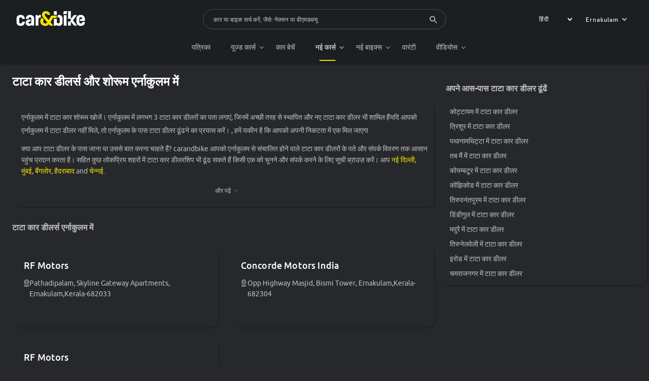

--- FILE ---
content_type: text/html; charset=utf-8
request_url: https://hindi.carandbike.com/tata-cars/dealers-in-ernakulam
body_size: 43486
content:
<!DOCTYPE html><html lang="hi" class="dark"><head><link rel="preload" href="/css/desktop/pages/vehicle/dealer/city-btf.css" as="style"/><meta charSet="utf-8"/><meta name="viewport" content="width=device-width"/><title>टाटा कार डीलर और शोरूम एर्नाकुलम में | खोजो टाटा डीलर </title><meta name="theme-color" content="var(--body-bg-light)"/><link rel="apple-touch-icon" sizes="180x180" href="/favicons/apple-favicon.png"/><meta name="keywords" content="carandbike"/><meta property="og:site_name" content="carandbike"/><meta property="og:type" content="Webpage"/><meta property="og:title" content="टाटा कार डीलर और शोरूम एर्नाकुलम में | खोजो टाटा डीलर "/><meta property="og:url" content="https://hindi.carandbike.com/tata-cars/dealers-in-ernakulam"/><meta name="description" content="एर्नाकुलम में अधिकृत टाटा कार डीलरों, शोरूम का विवरण प्राप्त करें। शहर का चयन करें और शहर के अनुसार सभी टाटा कार डीलर प्राप्त करें एर्नाकुलम में"/><meta property="twitter:card" content="summary_large_image"/><link rel="canonical" href="https://hindi.carandbike.com/tata-cars/dealers-in-ernakulam"/><meta name="language" content="Hindi"/><link href="https://www.carandbike.com/tata-cars/dealers-in-ernakulam" rel="alternate" hrefLang="x-default"/><link href="https://www.carandbike.com/tata-cars/dealers-in-ernakulam" rel="alternate" hrefLang="en"/><link href="https://hindi.carandbike.com/tata-cars/dealers-in-ernakulam" rel="alternate" hrefLang="hi"/><noscript><link rel="stylesheet" href="/css/desktop/pages/vehicle/dealer/city-btf.css" type="text/css"/></noscript><link rel="preload" as="image" imageSrcSet="/_next/image?url=https%3A%2F%2Fimages.carandbike.com%2Fcar-images%2Fbig%2Ftata%2Fpunch%2Ftata-punch.jpg%3Fv%3D36&amp;w=384&amp;q=75 384w, /_next/image?url=https%3A%2F%2Fimages.carandbike.com%2Fcar-images%2Fbig%2Ftata%2Fpunch%2Ftata-punch.jpg%3Fv%3D36&amp;w=640&amp;q=75 640w, /_next/image?url=https%3A%2F%2Fimages.carandbike.com%2Fcar-images%2Fbig%2Ftata%2Fpunch%2Ftata-punch.jpg%3Fv%3D36&amp;w=750&amp;q=75 750w, /_next/image?url=https%3A%2F%2Fimages.carandbike.com%2Fcar-images%2Fbig%2Ftata%2Fpunch%2Ftata-punch.jpg%3Fv%3D36&amp;w=828&amp;q=75 828w, /_next/image?url=https%3A%2F%2Fimages.carandbike.com%2Fcar-images%2Fbig%2Ftata%2Fpunch%2Ftata-punch.jpg%3Fv%3D36&amp;w=1080&amp;q=75 1080w, /_next/image?url=https%3A%2F%2Fimages.carandbike.com%2Fcar-images%2Fbig%2Ftata%2Fpunch%2Ftata-punch.jpg%3Fv%3D36&amp;w=1200&amp;q=75 1200w, /_next/image?url=https%3A%2F%2Fimages.carandbike.com%2Fcar-images%2Fbig%2Ftata%2Fpunch%2Ftata-punch.jpg%3Fv%3D36&amp;w=1920&amp;q=75 1920w, /_next/image?url=https%3A%2F%2Fimages.carandbike.com%2Fcar-images%2Fbig%2Ftata%2Fpunch%2Ftata-punch.jpg%3Fv%3D36&amp;w=2048&amp;q=75 2048w, /_next/image?url=https%3A%2F%2Fimages.carandbike.com%2Fcar-images%2Fbig%2Ftata%2Fpunch%2Ftata-punch.jpg%3Fv%3D36&amp;w=3840&amp;q=75 3840w" imageSizes="(max-width: 750px), 50vw" fetchpriority="high"/><meta name="next-head-count" content="20"/><link rel="shortcut icon" href="/favicons/favicon.png"/><link rel="manifest" href="/manifest.json"/><link rel="icon" type="image/png" sizes="32x32" href="/favicons/task-favicon.png"/><link href="https://images.carandbike.com" rel="dns-prefetch"/><link href="www.googletagmanager.com" rel="dns-prefetch"/><link rel="icon" href="/favicon.ico"/><link rel="preload" href="/assets/fonts/Ubuntu-medium.woff2" as="font" type="font/woff2" crossorigin="true"/><link rel="preload" href="/assets/fonts/Ubuntu-regular.woff2" as="font" type="font/woff2" crossorigin="true"/><link rel="preload" href="/assets/fonts/Ubuntu-bold.woff2" as="font" type="font/woff2" crossorigin="true"/><link rel="preload" href="/assets/fonts/Ubuntu-regular.woff2" as="font" type="font/woff2" crossorigin="true"/><link rel="preload" href="/assets/fonts/Ubuntu-medium.woff2" as="font" type="font/woff2" crossorigin="true"/><meta property="category" content="Auto"/><style id="global-css">﻿@font-face{font-family:"UbuntuBold";src:url("/assets/fonts/Ubuntu-bold.woff2") format("woff2");font-display:swap}@font-face{font-family:"UbuntuMedium";src:url("/assets/fonts/Ubuntu-medium.woff2") format("woff2");font-display:swap}@font-face{font-family:"Ubuntu";src:url("/assets/fonts/Ubuntu-regular.woff2") format("woff2");font-display:swap}.sectionTitle{margin-bottom:22px}@media only screen and (min-width: 768px){.sectionTitle{margin-bottom:28px}}.sectionTitle.title{line-height:1.3;letter-spacing:normal;font-weight:600;font-family:var(--font-medium);font-size:var(--fsize-regular)}@media only screen and (min-width: 768px){.sectionTitle.title{font-size:var(--fsize-regular)}}.sectionTitle.hrTitle{padding-left:0}.sectionTitle.hrTitle::before{top:unset;transform:none;width:42px;height:5.2px;bottom:-9px}.sectionTitle.h1Title{color:var(--clr-primary);font-size:24px}.sectionTitle.titleLight::before{background-color:var(--clr-light);height:3.5px}.card{background-color:transparent;border-radius:15px;box-shadow:var(--shadow);color:var(--clr-light);padding:15px;transition:all 300ms}@media only screen and (min-width: 768px){.card{margin:3px}}.noPad{padding:0}.gLoader{background-color:var(--body-bg);height:100vh;flex-direction:column;margin:0 -20px;padding:0 20px;position:fixed;top:-80px;width:100vw;z-index:10000}.gLoader .lText{color:var(--clr);line-height:1.5}@media only screen and (min-width: 768px){.gLoader{background-color:var(--body-bg-light);margin:0;top:0;z-index:1000}.gLoader .lWrap{max-width:40%}.gLoader .lText{font-size:16px}}.imageBg.backdrop:after{content:'';background:linear-gradient(to bottom, rgba(0,0,0,0) 0%, #000 110%);height:100%;left:0;position:absolute;right:0}.imageBg{overflow:hidden}.imageBg .fig{height:100%}.imageBg .bgShadow{background:transparent linear-gradient(180deg, rgba(0,0,0,0) 70%, #000 100%) 0% 0% no-repeat padding-box}.imageBg .imageContent{position:absolute;z-index:1;inset:0;display:flex;height:100%;flex-direction:column;transform:unset;justify-content:center}.imageBg .imageContent .sectionTitle,.imageBg .imageContent .viewAll{color:var(--clr)}.imageBg .imageContent .viewAll:after,.imageBg .imageContent .viewAll::before{border-color:var(--clr)}:root{--body-bg: #1b1f21;--body-bg-light: #26282b;--page-pad: 20px;--font-base: 'Ubuntu';--font-medium: 'UbuntuMedium';--font-bold: 'UbuntuMedium';--bg-header: #1b1f21;--clr: #FFF;--clr-primary: #FFF;--clr-link: #F7E300;--clr-light: #c1c1c1;--clr-grey: #c1c1c1;--clr-dark-grey: #1b1b1c;--clr-layout: #151515;--clr-info: var(--clr-light);--clr-link-tab: var(--clr-link);--clr-title: var(--clr-link);--clr-active: #F7E300;--clr-base: #2b2e31;--clr-lbl: #c1c1c1;--clr-icon: var(--icon-yellow);--clr-icon-active: var(--icon-yellow);--spec-icon: var(--icon-light);--bg-bottomnav: #151515;--tab-border: #2b2e31;--border: #2b2e31;--menu-bg: var(--body-bg);--shadow: 3px 3px 6px var(--clr-layout), -3px -3px 6px #2f3136;--input-shadow: inset 1px 1px 1px #222222, inset -1px -1px 2px #2f3136;--shadow-inset: 3px 3px 6px var(--clr-layout), -3px -3px 6px #2f3136;--fsize-milli: 12px;--fsize-medium: 14px;--fsize-regular: 16px;--fsize-large: 18px;--fsize-extra-large: 20px;--checkbox-size: 22px;--checkbox-text: 12px;--checkbox-text-desktop: 14px;--scroll-gutter: 16px;--rating-good: #1baf1b;--rating-warning: rgb(253, 117, 0);--rating-bad: #ff0000;--rating-text: #008000;--rating-circle: #000;--bar: var(--clr-link);--rating-bg: #2b2e31bf;--compare-text: #ffffff;--btn-text: var(--clr-link);--btn-bg: transparent;--btn-bg-yellow: var(--clr-link);--btn-text-yellow: var(--clr-dark-grey);--input-search: var(--clr-link);--tab-bottom-border: var(--clr-link);--filter: invert(100%) sepia(100%) saturate(1%) hue-rotate(306deg) brightness(104%) contrast(101%);--compare-select-bg: #282c2f;--compare-select-shadow: #00000042;--clr-line: #313335;--clr-text: #FFFFFF;--clr-text-light: var(--clr-grey);--compare-bg: #1b1f21;--clr-btn: #c1c1c1;--rate-bg: #272a2d;--rate-select-bg: var(--rate-bg);--clr-icon-blue: brightness(0) saturate(100%) invert(76%) sepia(10%) saturate(5%) hue-rotate(40deg) brightness(100%) contrast(95%);--check-btn: #16191b;--icon-clr: invert(6%) sepia(91%) saturate(604%) hue-rotate(1deg) brightness(106%) contrast(103%);--icon-line: var(--clr-link);--clr-text-input: #dcdcdc;--clr-para: var(--clr-grey);--clr-head: var(--clr-grey);--clr-vs: var(--body-bg-light);--text-clr: #6A6A6A;--clr-num: #d2cbcb;--clr-tab: var(--body-bg);--clr-radio: var(--check-btn);--compare-clr-bg: #1b1b1c;--btn-text-light: #F7E300;--cal-bg: #151618;--cal-card-clr: #2D2F33;--data-text: var(--clr-light);--icon-of-clr: brightness(0) saturate(100%) invert(77%) sepia(4%) saturate(11%) hue-rotate(59deg) brightness(100%) contrast(93%);--icon-clr-light: var(--icon-clr);--clr-footer: #2c2d2f;--clr-box: transparent;--icon-light: invert(18%) sepia(0%) saturate(44%) hue-rotate(63deg) brightness(1000%) contrast(198%);--icon-yellow: invert(6%) sepia(91%) saturate(604%) hue-rotate(1deg) brightness(106%) contrast(103%);--icon-dark: invert(100%) sepia(0%) saturate(2000008%) hue-rotate(343deg) brightness(0%) contrast(100%);--icon-tab: brightness(0) saturate(100%) invert(69%) sepia(83%) saturate(648%) hue-rotate(9deg) brightness(107%) contrast(109%)}:root.light{--body-bg: #ffffff;--body-bg-light: #ffffff;--bg-header: #626262;--page-pad: 20px;--font-base: 'Ubuntu';--font-medium: 'UbuntuMedium';--font-bold: 'UbuntuBold';--clr: #000;--clr-primary: #000;--clr-link: #0061E6;--clr-light: #16191c;--clr-grey: #151515;--clr-dark-grey: #1b1b1c;--clr-layout: #707070;--clr-info: #0061E6;--clr-base: #FEFDF7;--clr-title: #000;--clr-link-tab: var(--clr);--clr-active: #000;--clr-lbl: #000;--clr-icon: var(--icon-light);--bg-bottomnav: #F7F9FF;--tab-border: #c1c1c1;--tab-bottom-border: #000;--clr-icon-active: var(--icon-dark);--spec-icon: var(--icon-dark);--border: #c1c1c1;--menu-bg: #fff;--shadow: 3px 3px 6px #ebebeb, -3px -3px 6px #f1f1f1;--input-shadow: inset 1px 1px 1px var(--clr-layout), inset -1px -1px 2px #c1c1c1;--shadow-inset: 3px 3px 6px var(--clr-layout), -3px -3px 6px #c1c1c1;--fsize-milli: 12px;--fsize-medium: 14px;--fsize-regular: 16px;--fsize-large: 18px;--fsize-extra-large: 20px;--checkbox-size: 22px;--checkbox-text: 12px;--scroll-gutter: 16px;--bar: #373737;--rating-bg: transparent;--compare-text: #0061E6;--btn-text: #FFFFFF;--btn-bg: #373737;--btn-bg-yellow: #373737;--btn-text-yellow: #FFFFFF;--input-search: #000000;--filter: transparent;--compare-select-bg: transparent;--compare-bg: #EDF1FF;--clr-line: #F5F2F2;--clr-text: #FFFFFF;--clr-text-light: #B5B5B5;--icon-bg: invert(100%) sepia(0%) saturate(7500%) hue-rotate(242deg) brightness(103%) contrast(102%);--compare-select-shadow: none;--clr-btn: #FAF2F2;--rate-bg: transparent;--rate-select-bg: #25272A;--clr-icon-blue: brightness(0) saturate(100%) invert(23%) sepia(99%) saturate(2963%) hue-rotate(225deg) brightness(100%) contrast(60%);--clr-text-light: #B5B5B5;--check-btn: transparent;--icon-clr: invert(100%) sepia(0%) saturate(2000008%) hue-rotate(343deg) brightness(0%) contrast(100%);--icon-img-bg: var(--icon-clr);--icon-line: #1B1F21;--clr-text-input: var(--icon-line);--clr-para: #6A6A6A;--clr-head: #373737;--brand-icon: var(--icon-clr);--clr-vs: #FEEE00;--text-clr: var(--clr-para);--clr-num: var(--btn-bg);--clr-tab: var(--rating-bg);--clr-radio: #D7DFE2;--compare-clr-bg: #fafafa;--btn-text-light: #FFFFFF;--cal-bg: transparent;--cal-card-clr: transparent;--icon-tab: var(--icon-dark);--data-text: #5D5C75;--icon-of-clr: var(--icon-clr);--icon-clr-light: brightness(0) saturate(100%) invert(37%) sepia(8%) saturate(1139%) hue-rotate(203deg) brightness(95%) contrast(93%);--off-clr: var(--icon-clr);--clr-footer: #424445;--clr-box: #ECF1FF}@media only screen and (min-width: 768px){:root{--shadow: 1px 1px 1px #1b1c1d, -1px -1px 2px #2f3136}}@media (prefers-color-scheme: dark){:root :root{--icon-bg: none;--icon-img-bg: transparent;--brand-icon: none;--off-clr: transparent}}body{background-color:var(--body-bg-light);color:var(--clr-light);font-family:var(--font-base);font-size:var(--fsize-medium);height:100vh;line-height:initial;margin:0;max-width:100%;overflow-x:hidden;-webkit-font-smoothing:antialiased}*,*::before,*::after{box-sizing:border-box;margin:0;padding:0;scrollbar-width:thin;scrollbar-color:#1b1f21}a{color:var(--clr-light);text-decoration:none}p{font-size:14px;line-height:1.3}img{object-fit:cover}.wrapper{min-width:992px;max-width:1280px;margin-left:auto;margin-right:auto;padding-left:24px;padding-right:24px}.wrapper .wrapper{padding-left:0px;padding-right:0px}.wait{cursor:wait}.mainContent{max-width:initial;padding-top:20px}.js-widget{scroll-margin-top:140px}::-webkit-scrollbar-thumb{outline:1px solid var(--body-bg-light);border-radius:5px;background-color:var(--body-bg-light)}::-webkit-scrollbar{color:grey;outline:1px solid #1b1f21;border-radius:5px;background-color:#1b1f21;width:10px}.wrapperFlex{gap:30px;overflow:hidden;width:-webkit-fill-available;padding-right:0px}.wrapperFlex .wrapper{min-width:inherit;max-width:inherit;margin-left:auto;margin-right:auto;padding-left:inherit;padding-right:inherit}.childFlex-12{flex:0 0 calc(100%);overflow-x:hidden;margin-inline:-15px;padding-inline:15px}.childFlex-11{flex:0 0 calc(91.66%);overflow-x:hidden;margin-inline:-15px;padding-inline:15px}.childFlex-10{flex:0 0 calc(83.33%);overflow-x:hidden;margin-inline:-15px;padding-inline:15px}.childFlex-9{flex:0 0 calc(75%);overflow-x:hidden;margin-inline:-15px;padding-inline:15px}.childFlex-8{flex:0 0 calc(66.66%);overflow-x:hidden;margin-inline:-15px;padding-inline:15px}.childFlex-7{flex:0 0 calc(58.33%);overflow-x:hidden;margin-inline:-15px;padding-inline:15px}.childFlex-6{flex:0 0 calc(50%);overflow-x:hidden;margin-inline:-15px;padding-inline:15px}.childFlex-5{flex:0 0 calc(41.66%);overflow-x:hidden;margin-inline:-15px;padding-inline:15px}.childFlex-4{flex:0 0 calc(33.33%);overflow-x:hidden;margin-inline:-15px;padding-inline:15px}.childFlex-3{flex:0 0 calc(25%);overflow-x:hidden;margin-inline:-15px;padding-inline:15px}.childFlex-2{flex:0 0 calc(16.66%);overflow-x:hidden;margin-inline:-15px;padding-inline:15px}.childFlex-1{flex:0 0 calc(8.33%);overflow-x:hidden;margin-inline:-15px;padding-inline:15px}.icon_R{letter-spacing:-2.5px;visibility:hidden}.icon_R:after{content:"₹";left:0;position:absolute;top:0;visibility:visible}img{user-drag:none;-webkit-user-drag:none}.cardHover{transition:all .2s ease-out}@media only screen and (min-width: 768px){.cardHover:hover{box-shadow:var(--shadow-inset) !important}.cardHover:active{box-shadow:var(--input-shadow) !important;-webkit-transform:scale(0.99) !important;transform:scale(0.99) !important}}.nav{width:100%;height:60px}.nav .navGap{grid-gap:10px}.nav .navItem{cursor:pointer;color:var(--clr-light);font-size:14px;line-height:1.75;padding:15px 20px}.nav .menuList{background-color:var(--body-bg-light);box-shadow:0 3px 3px rgba(0,0,0,0.1);display:block;left:0;opacity:0;position:fixed;transition:display .25s ease, opacity .25s ease, visibility .25s;visibility:hidden;width:100%;z-index:999;margin-top:15px;box-shadow:2px 0px 3px #0000008c}.nav .submenu:after{border-right:1.2px solid var(--clr-light);border-bottom:1.2px solid var(--clr-light);bottom:0;content:"";height:6px;margin:auto;position:absolute;right:5px;top:-2px;-webkit-transform:rotate(45deg);transform:rotate(45deg);width:6px}.nav .submenu:hover .menuList,.nav .submenu:focus .menuList{opacity:1;visibility:visible}.nav .submenu:hover:after,.nav .submenu:focus:after{bottom:-6px;-webkit-transform:rotate(224deg);transform:rotate(224deg);transition:all .3s ease}.nav .hasActive{color:var(--clr);position:relative}.nav .hasActive:before{border-color:var(--clr);content:"";background:var(--clr-link);height:2px;position:absolute;bottom:0px;border-radius:2px;transition:.16s all 0.025s;left:50%;width:32px;margin:auto;transform:translateX(-50%)}.nav .hasActive.submenu:after{border-color:var(--clr)}.nav .hasActive.submenu:before{transform:translateX(-38%)}.nav .hasActive a{color:var(--clr)}.nav .nList{background-color:var(--body-bg-light);grid-gap:20px;margin:0 auto;padding:20px;width:65%}.nav .nList .nListItem{border-bottom:0.5px solid #1a1c1f;box-shadow:var(--clr-grey) 0px 0.2px 0px 0px;grid-template-columns:repeat(4, 1fr);grid-gap:20px;padding-bottom:20px}.nav .nList .nListItem.contentItem{grid-template-columns:1fr 1fr 1fr 3fr}.nav .nList .nListItem.articleItem{grid-template-columns:3fr 3fr}.nav .nList .nListTitle{color:var(--clr);font-size:14px;font-family:var(--font-base);margin-bottom:2px}.nav .nList .nListText{color:var(--clr-grey);cursor:pointer;font-size:var(--fsize-milli);padding:2px 2px 2px 0;line-height:1.3}.nav .nList .nListText:not(:last-child){margin-bottom:2px}.nav .nList .nListText:hover{color:var(--clr-light)}.nav .nList .nListBadgeWrap{grid-gap:6px}.nav .nList .nListBadge{border:1px solid var(--clr-link);border-radius:2px;color:var(--clr-link);font-size:8px;line-height:1;padding:3px;position:relative;margin-top:-10px}.nav .nList .nListBadge::after{position:absolute;display:block;top:100%;left:0;content:'';border:2px solid;border-top-color:currentcolor;border-right-color:currentcolor;border-bottom-color:currentcolor;border-left-color:currentcolor;border-color:var(--clr-link) transparent transparent var(--clr-link)}.nav .cnb-mainnav__badge{border:1px solid var(--clr-link);border-radius:2px;color:var(--clr-link);display:block;font-size:8px;line-height:1;padding:3px;text-transform:initial;transform:translate(-4px, -4px);position:absolute;right:0%;top:0%}.nav .cnb-mainnav__badge.main{right:-10%;top:5% !important}.nav .cnb-mainnav__badge::after{position:absolute;display:block;top:100%;left:0;content:'';border:2px solid;border-top-color:currentcolor;border-right-color:currentcolor;border-bottom-color:currentcolor;border-left-color:currentcolor;border-color:var(--clr-link) transparent transparent var(--clr-link)}.header{background-color:var(--bg-header);box-shadow:0px 2px 3px #00000033;left:0;margin:auto;padding:18px 8px 0px;position:sticky;right:0;top:0;z-index:100}.header:focus-within,.header:hover{z-index:1201}.header:has(.searchModel){z-index:1300}.header .headerWrap{grid-template-columns:1fr 480px 1fr;justify-content:space-between;padding-bottom:8px}.header .headerWrap .headerLogo{width:-moz-fit-content;width:fit-content}.header .headerWrap .headerLogo:focus-visible{outline:none}.header .headerWrap .headerRoxxLogo{width:-moz-fit-content;width:fit-content;margin-right:10px}.header .headerWrap .headerRoxxLogo:focus-visible{outline:none}.header .headerWrap input:focus+.searchModel{display:block}.header .headerIpWrap{border:0.5px solid rgba(112,112,112,0.5);background-color:transparent;box-shadow:var(--input-shadow);border-radius:26px;color:var(--clr-light);font-family:var(--font-base);font-size:var(--fsize-milli);width:480px}.header .headerInput{background:none;border:none;height:38px;padding:12px 5px 12px 20px;width:100%;font-family:var(--font-base);font-size:14px;color:var(--clr)}.header .headerInput:active,.header .headerInput:focus{border:none;outline:none}.header .headerInput::placeholder{color:var(--clr-grey);font-size:var(--fsize-milli)}.header .headerInput :-ms-input-placeholder{color:var(--clr-grey);font-size:var(--fsize-milli)}.header .headerInput ::-ms-input-placeholder{color:var(--clr-grey);font-size:var(--fsize-milli)}.header .headerIcon{fill:currentColor;font-size:20px;height:1em;position:absolute;top:26%;right:3%;transition:fill 200ms cubic-bezier(0.4, 0, 0.2, 1) 0ms;width:1em}.header .headerBtn{background-color:transparent;border:1px solid var(--clr-link);border-radius:15px;color:var(--clr-link);cursor:pointer;font-size:var(--fsize-milli);letter-spacing:0.86px;line-height:1.33;padding:4px 12px;font-family:var(--font-base)}.header .headerBtnArrow{border-style:solid;border-color:var(--clr-link);border-width:0px 1.5px 1.5px 0px;font-size:7px;height:1em;margin-top:-3px;margin-left:8px;transform:rotate(45deg);transition:border-width 150ms ease-in-out;width:1em}.header .selectedCity{color:var(--clr-text);border:1px solid transparent}.header .selectedCity .headerBtnArrow{border-color:#c1c1c1}.header .headerCity{justify-self:end;gap:18px}.header .headerSign{border:none;color:var(--clr-text);cursor:pointer;font-size:12px;letter-spacing:0.86px;line-height:1.33}.header .headerSvg{color:var(--clr-grey);fill:currentColor;filter:var(--icon-light);font-size:22px;height:1em;margin-left:-4px;margin-right:8px;transition:fill 200ms cubic-bezier(0.4, 0, 0.2, 1) 0ms;width:1em}.header .headerOverlay{inset:0;position:fixed;z-index:1}.header .headerLang{color:var(--clr-text);font-size:var(--fsize-milli);letter-spacing:0.86px;padding:5px;z-index:2;background-color:transparent;border:0px}.header .headerLang:focus-visible{outline:0px}.toggleSlide .toggleContent{height:auto;overflow:hidden;padding-top:0;position:relative;transition:height 0.3s cubic-bezier(0, 0, 0.25, 1),padding 0.3s cubic-bezier(0, 0, 0.25, 1);will-change:scroll-position}.toggleSlide .toggleContent.no-shadow:after{display:none}.toggleSlide .toggleArticle,.toggleSlide .toggleArticle p{color:var(--clr-light);font-size:1.4rem;line-height:1.86}.toggleSlide .toggleArticle h1,.toggleSlide .toggleArticle h2,.toggleSlide .toggleArticle h3,.toggleSlide .toggleArticle h4,.toggleSlide .toggleArticle h5,.toggleSlide .toggleArticle h6{color:var(--clr-primary);font-size:var(--fsize-regular);font-family:var(--font-medium);margin:.75em 0 1em}.toggleSlide .toggleArticle h1,.toggleSlide .toggleArticle h2{font-size:var(--fsize-extra-large);line-height:1.2}.toggleSlide .toggleArticle h3,.toggleSlide .toggleArticle h4,.toggleSlide .toggleArticle h5,.toggleSlide .toggleArticle h6{font-size:1.8rem}.toggleSlide .toggleArticle a{color:var(--clr-link)}.toggleSlide .toggleArticle p{margin-bottom:1em}.toggleSlide .toggleArticle p+p{margin-top:.75em}.toggleSlide .toggleArticle p>p:last-child{margin-bottom:0}.toggleSlide .toggleArticle ul li{align-items:center;color:var(--clr-light);display:flex;font-size:var(--fsize-medium);line-height:16px}.toggleSlide .toggleArticle ul li:not(:last-child){margin-bottom:14px}.toggleSlide .toggleArticle ul li:before{background-color:var(--clr-light);border:1px solid var(--clr-grey);border-radius:50%;content:'';display:inline-block;height:6px;margin-right:8px;width:6px}.toggleSlide .toggleArticle strong{font-size:var(--fsize-regular);font-family:var(--font-medium)}.toggleSlide .toggleArticle img{display:block;height:auto;margin:0 0 10px;object-fit:cover;width:100%}.toggleSlide .toggleArticle table{max-width:100%;width:100%}.toggleSlide .toggleArticle table,.toggleSlide .toggleArticle th,.toggleSlide .toggleArticle td{border:1px solid rgba(0,30,74,0.12)}.toggleSlide .toggleArticle thead tr{background-color:#E1E6E9;text-align:left}.toggleSlide .toggleArticle tbody tr{background-color:var(--clr-primary);text-align:left}.toggleSlide .toggleArticle th{color:var(--clr-primary);font-size:var(--fsize-medium);font-family:var(--font-medium)}.toggleSlide .toggleArticle td{color:var(--clr-light);font-size:13px;width:25%}.toggleSlide .toggleArticle th,.toggleSlide .toggleArticle td{line-height:16px;padding:13px;white-space:initial}tr:last-child .toggleSlide .toggleArticle th,tr:last-child .toggleSlide .toggleArticle td{border-bottom:none}.toggleSlide .toggleInput{display:none}.toggleSlide .toggleInput:checked ~ .toggleContent{height:auto;opacity:1;overflow:visible;padding-top:1rem;transition-timing-function:cubic-bezier(0.25, 0, 1, 1);visibility:visible}.toggleSlide .toggleInput:checked ~ .toggleContent:after{opacity:0;pointer-events:none}.toggleSlide .toggleTxt{position:relative;cursor:pointer}.toggleSlide .toggleTxt:after{content:'';top:3px;left:8px;width:6px;height:6px;display:inline-block;position:relative;transform:rotate(135deg);border-color:#707070;border-style:solid;border-width:1px 1px 0 0;vertical-align:text-top}.toggleSlide .toggleTxt.hasActive:after{top:7px;transform:rotate(-45deg)}.toggleSlide .toggleLink{color:var(--clr-grey);display:inline-flex;font-size:var(--fsize-milli);padding:10px 10px 0}.al{text-align:left}.ar{text-align:right}.ac{text-align:center}.gridAc{align-items:center}.gridAfs{align-items:flex-start}.gridJc{justify-content:center}.gridJs{justify-content:space-between}.gridJsa{justify-content:space-around}.gridJfs{justify-content:flex-start}.gridJfe{justify-content:flex-end}.grid_2{grid-template-columns:repeat(2, 1fr)}.grid_3{grid-template-columns:repeat(3, 1fr)}.grid_4{grid-template-columns:repeat(4, 1fr)}.underline{text-decoration:underline}.link{color:var(--clr-link)}.link:active,.link:focus{text-decoration:underline}.hide{display:none}.inline{display:inline}.inlineblock{display:inline-block}.block{display:block}.flex{display:flex}.grid{display:grid}.uppercase{text-transform:uppercase}.lowercase{text-transform:lowercase}.caps{text-transform:capitalize}.truncate{display:-webkit-box;overflow:hidden;position:relative;text-overflow:ellipsis;-webkit-box-orient:vertical}.truncate1{-webkit-line-clamp:1}.truncate2{-webkit-line-clamp:2}.truncate3{-webkit-line-clamp:3}.truncate4{-webkit-line-clamp:4;-webkit-box-orient:vertical}.relative{position:relative}.fluidHeight{height:100%}.seoText{color:var(--clr-light);font-size:14px;line-height:1.8;margin-bottom:15px}.bleed{margin-left:calc(-1 * var(--page-pad));margin-right:calc(-1 * var(--page-pad))}.mb10{margin-bottom:10px}.mb20{margin-bottom:20px}.mb30{margin-bottom:30px}.mb40{margin-bottom:40px}.mb0{margin-bottom:0px}.mt10{margin-top:10px}.mt20{margin-top:20px}.mt30{margin-top:30px}.mt40{margin-top:40px}.ml10{margin-left:10px}.ml20{margin-left:20px}.mr10{margin-right:10px}.mr20{margin-right:20px}.pb10{padding-bottom:10px}.pb20{padding-bottom:20px}.pb30{padding-bottom:30px}.pb40{padding-bottom:40px}.pt0{padding-top:0px}.pt10{padding-top:10px}.pt20{padding-top:20px}.pt30{padding-top:30px}.pt40{padding-top:40px}.imgCover{image-rendering:-webkit-optimize-contrast;object-fit:cover}.imgContain{image-rendering:-webkit-optimize-contrast;object-fit:contain}.imgRound{border-radius:15px}.imgFull{width:100%}.svgIcon{cursor:pointer;fill:currentColor;font-size:1.0714285714285714rem;height:1em;transition:fill 200ms cubic-bezier(0.4, 0, 0.2, 1) 0ms;width:1em}hr{background-color:rgba(0,0,0,0.12);box-shadow:0px -1px 0px #53596699;border:1px solid var(--border);height:1px;margin:0;width:100%}.arrowRight{border:solid #c1c1c1;border-width:0 2px 2px 0;padding:3px;-webkit-transform:rotate(-45deg);transform:rotate(-45deg)}.arrowLeft{border:solid #c1c1c1;border-width:0 2px 2px 0;padding:3px;-webkit-transform:rotate(135deg);transform:rotate(135deg)}.hideScroller::-webkit-scrollbar{background:transparent;width:0px;display:none}.hideScroller{scrollbar-width:none;-ms-overflow-style:none}.pointer{cursor:pointer}.wordBreakAll{word-wrap:break-word}.arrowDown{position:relative}.arrowDown::after{content:'';top:3px;left:8px;width:6px;height:6px;display:inline-block;position:relative;transform:rotate(135deg);border-color:var(--clr-light);border-style:solid;border-width:1px 1px 0 0;vertical-align:text-top}.arrowUp{position:relative}.arrowUp::after{content:'';top:8px;left:8px;width:6px;height:6px;display:inline-block;position:relative;transform:rotate(315deg);border-color:var(--clr-light);border-style:solid;border-width:1px 1px 0 0;vertical-align:text-top}.root-portal{position:fixed;inset:0;z-index:-1;background-color:#00000099;display:flex;opacity:0;-webkit-backdrop-filter:blur(2px);backdrop-filter:blur(2px)}.root-portal.open{z-index:1201;opacity:1}.footer{padding-bottom:30px}.footer .fItem{width:100%}.footer .fTitle{color:var(--clr)}.footer .fText{color:var(--clr-grey);cursor:pointer;font-size:12px;padding-bottom:9px;padding-top:9px}.footer .fText:hover{color:var(--clr-link)}.footer .fAddr{color:var(--clr-grey);font-size:12px;line-height:1.7;padding-bottom:10px;padding-top:12px}.footer .fAddrTtl{color:var(--clr-light);font-size:13px;margin-bottom:6px}.footer .fTel{color:var(--clr-grey);font-size:12px;grid-gap:6px}.footer .fVal{color:var(--clr-light);font-size:13px}.footer .fLinkWrap{gap:10px}.headerContainer{border-radius:10px;box-shadow:1px 1px 2px 0 rgba(0,0,0,0.4);background-color:#2b2e31;padding:15px;position:fixed;right:10%;top:55px;width:25%;z-index:1000}.box{position:relative}.box:after{background-color:var(--clr-link);height:30px;content:"";position:absolute;left:0;top:0;width:2px}.input{background-color:var(--body-bg-light);border:0;border-radius:4px;box-shadow:0 2px 1px -1px rgba(2,2,2,0.2),0 1px 1px 0 rgba(0,0,0,0.14),0 1px 3px 0 rgba(0,0,0,0.12);color:var(--clr-light);display:flex;font-size:var(--fsize-medium);font-weight:400;height:30px;margin:15px 0 18px 0px;outline:none;padding:6px 10px 7px;transition:box-shadow 0.3s cubic-bezier(0.4, 0, 0.2, 1) 0ms;width:100%}.searchIcon{position:absolute;top:3%;right:2%;object-fit:contain}.flexSelect{grid-gap:6px;cursor:pointer}.flexSelect:hover{color:var(--clr)}.autoselect{text-transform:capitalize;line-height:1.86}.cities{color:var(--clr-grey);font-size:var(--fsize-medium);line-height:2.14;text-transform:capitalize;cursor:pointer;margin:6px 0;line-height:2.14}.suggestedCities{color:var(--clr);font-size:var(--fsize-medium);margin:15px 0px 4px 4px;text-transform:capitalize;height:400px;overflow-y:auto}.city{line-height:2;margin-bottom:-6px}.tick{border-style:solid;border-width:0px 2.5px 2.5px 0px;border-color:var(--clr);display:inline-flex;font-size:7px;height:1.5em;margin-left:8px;margin:-3px 0px 0px 2px;transform:rotate(45deg);transition:border-width 150ms ease-in-out;width:0.75em}.tickBox{display:inline-flex;margin-left:18px}.googleAds{width:100%;overflow:hidden}.googleAds:before{content:"Ad";color:var(--clr-primary);display:block;font-size:10px;line-height:1;padding-bottom:3px;transform:translateY(-100%);position:absolute;top:0;right:0}@media only screen and (min-width: 768px){.googleAds{margin-left:auto;margin-right:auto;width:auto}.googleAds.ad90{min-width:728px}}.googleAds.ad250{min-height:250px}.googleAds.ad50{min-height:50px}.googleAds.ad100{min-height:100px}.googleAds.ad90{min-height:90px}.gAdsWrap{display:none;justify-content:end}.gAdsWrap:has(iframe){display:flex}.gAdsWrap iframe{aspect-ratio:0}
</style><style id="critical-css">.tabs{width:100%;overflow-x:auto;align-items:flex-end}.tabs:after{background-color:var(--tab-border);border-radius:4px;bottom:0;content:"";height:2px;left:auto;position:absolute;right:0;width:100%;z-index:1}.tabs .tabLink{border-bottom:2px solid #2b2e31;color:var(--clr-light);cursor:pointer;font-size:var(--fsize-medium);font-family:var(--font-medium);list-style:none;padding:6px 20px 12px;white-space:nowrap;width:-moz-fit-content;width:fit-content}.tabs .tabLink:after{background-color:var(--tab-bottom-border);bottom:0;border-radius:4px;content:"";height:4px;left:auto;position:absolute;right:0;transition:all 0.2s ease;width:0;z-index:2}.tabs .tabLink.tabHeadActive{color:var(--clr-link-tab);font-family:var(--font-medium);font-weight:600}.tabs .tabLink.tabHeadActive.tabHeadActivebg{color:var(--clr-grey)}.tabs .tabLink.tabHeadActive:after{left:50%;transform:translateX(-50%);width:34px;z-index:2;bottom:-2px}.tabs .tabLink h3{font-size:inherit;font-weight:inherit}.tabs.tabIconWrap{margin-left:-15px;margin-right:-15px}.tabs .tabIcon{grid-gap:12px;width:100%}.tabs .tabIcon h3{font-size:18px;text-transform:uppercase}.tabs .scrollBtn{padding:0px}.tabs .arrowWrapper.left{left:0px;right:auto}.tabs .arrowWrapper.right{left:auto;right:0px}.tabs .arrowWrapper{position:sticky;height:100%;display:flex;align-items:center;padding:10px;background-color:inherit;z-index:1}.tabs .arrowLeft{-webkit-transform:rotate(135deg);transform:rotate(135deg)}.tabs .arrowRight{border:solid #c1c1c1;border-width:0 2px 2px 0;padding:3px;-webkit-transform:rotate(-45deg);transform:rotate(-45deg)}.tabs .viewAll{position:absolute;right:0px;top:5px}.viewAll{color:var(--compare-text);cursor:pointer;font-size:var(--fsize-milli);font-weight:600;line-height:1;margin-right:15px}@media only screen and (min-width: 768px){.viewAll{font-size:var(--fsize-medium)}}.viewAll:before,.viewAll:after{border-right:1px solid var(--clr-info);content:'';display:block;height:6px;margin-top:-5px;position:absolute;transform:rotate(135deg);right:-10px;top:50%;width:0}.viewAll:after{margin-top:-1px;transform:rotate(45deg)}.carousel-container{width:100%;display:flex;flex-direction:column}.carousel-container .carousel-wrapper{display:flex;width:calc(100% + 24px);position:relative;min-height:100%}.carousel-container .carousel-content-wrapper{overflow:hidden;width:100%;height:100%}.carousel-container .carousel-content{display:flex;transition:all 250ms linear;gap:25px;-ms-overflow-style:none;scrollbar-width:none;list-style-type:none}.carousel-container .carousel-content::-webkit-scrollbar,.carousel-container .carousel-content::-webkit-scrollbar{display:none}.carousel-container .carousel-content>*{width:100%;flex-shrink:0;flex-grow:0}.carousel-container .carousel-content.show-1>*{width:calc(calc(100%) - 0px)}.carousel-container .carousel-content.show-2>*{width:calc(calc(100% / 2) - 24px)}.carousel-container .carousel-content.show-3>*{width:calc(calc(100% / 3) - 28px)}.carousel-container .carousel-content.show-4>*{width:calc(calc(100% / 4) - 25px)}.carousel-container .carousel-content.show-5>*{width:calc(calc(100% / 5) - 24px)}.carousel-container .carousel-content.show-6>*{width:calc(calc(100% / 6) - 24px)}.carousel-container .carousel-content.show-7>*{width:calc(calc(100% / 7) - 24px)}.carousel-container .button-container{display:flex;margin-top:20px;justify-content:flex-end;margin-right:25px;padding-bottom:6px}.carousel-container .left-arrow{display:block;width:30px;height:30px;border-radius:20px;background-position:50% 50%;background-repeat:no-repeat;background-size:contain;background-image:url(https://images.carandbike.com/assets/images/icons/slideLeft.svg);margin-right:15px;cursor:pointer;box-shadow:var(--shadow-inset)}.carousel-container .right-arrow{display:block;width:30px;height:30px;border-radius:20px;background-position:50% 50%;background-repeat:no-repeat;background-size:contain;background-image:url(https://images.carandbike.com/assets/images/icons/slideRight.svg);cursor:pointer;box-shadow:var(--shadow-inset)}.carousel-container .left-arrow:hover,.carousel-container .right-arrow:hover{box-shadow:4px 4px 8px var(--clr-layout),-4px -4px 8px #2f3136}.carousel-container .left-arrow:active,.carousel-container .right-arrow:active{box-shadow:2px 2px 4px var(--clr-layout),-2px -2px 4px #2f3136}.carousel-container .disable{opacity:0.5;cursor:default;box-shadow:none}.carousel-container .disable:hover{box-shadow:none}.carousel-container .disable:active{box-shadow:none}.carousel-container .indicator-container{display:flex;flex-direction:row;align-items:center;margin:0 auto;-ms-overflow-style:none;scrollbar-width:none}.carousel-container .indicator-container::-webkit-scrollbar,.carousel-container .indicator-container::-webkit-scrollbar{display:none}.carousel-container .indicator-container{max-width:56px;overflow:auto}.carousel-container .indicator-container>*{margin-left:6px;border-radius:12px;transition-property:all;transition-duration:250ms;transition-timing-function:linear}.carousel-container .indicator-container>div:first-child{margin-left:0px}.carousel-container .indicator-container>.dots-active{width:12px;height:6px;background-color:var(--clr);flex-shrink:0;flex-grow:1}.carousel-container .indicator-container>.dots-close{width:6px;height:6px;background-color:var(--clr-grey);flex-shrink:0;flex-grow:1}.carousel-container .indicator-container>.dots-far{width:4px;height:4px;margin-top:1px;margin-bottom:1px;background-color:var(--clr-grey);flex-shrink:0;flex-grow:1}.imageBg.backdrop:after{content:'';background:linear-gradient(to bottom, rgba(0,0,0,0) 0%, #000 110%);height:100%;left:0;position:absolute;right:0}.imageBg{overflow:hidden}.imageBg .fig{height:100%}.imageBg .bgShadow{background:transparent linear-gradient(180deg, rgba(0,0,0,0) 70%, #000 100%) 0% 0% no-repeat padding-box}.imageBg .imageContent{position:absolute;z-index:1;inset:0;display:flex;height:100%;flex-direction:column;transform:unset;justify-content:center}.imageBg .imageContent .sectionTitle,.imageBg .imageContent .viewAll{color:var(--clr)}.imageBg .imageContent .viewAll:after,.imageBg .imageContent .viewAll::before{border-color:var(--clr)}.productCardLite .ucCont{background-image:linear-gradient(to bottom, rgba(0,0,0,0) 0%, #000 100%);border-bottom-left-radius:15px;border-bottom-right-radius:15px;bottom:0;flex-direction:column;height:70%;justify-content:flex-end;padding:15px;position:absolute;width:100%}.productCardLite .ucTtl{color:var(--clr-text);font-size:var(--fsize-medium);font-family:var(--font-bold);line-height:1.5;padding-bottom:5px}.productCardLite .ucPrice{color:var(--clr-text);font-size:var(--fsize-milli);line-height:1;margin-block:0;padding-bottom:5px}.productCardLite .ucDate{color:var(--clr-text);font-size:var(--fsize-milli);font-family:var(--font-base);letter-spacing:-0.05px;margin-block:0;padding-bottom:5px}.ucTabGrid{align-items:baseline;grid-template-columns:.35fr 1fr}.ucViewAll{position:absolute;right:0;top:0}.imgScoller{position:absolute}.scroller{gap:30px}.iconCard .pbImage{margin:0 auto}.iconCard .pbGrid{grid-template-columns:repeat(10, 1fr);gap:8px}.iconCard .pbGridSub{grid-template-columns:repeat(3, 1fr);gap:18px 8px}.iconCard .pbTitle{color:var(--clr);font-size:var(--fsize-medium)}.iconCard .label{color:var(--clr-light);font-size:13px;line-height:1.38;margin-bottom:3px}.iconCard .active{color:var(--clr-link)}.iconCard .count{color:var(--clr-grey);font-size:10px;margin-bottom:10px;line-height:1.48}.iconCard .iconInvert{filter:var(--filter);margin-bottom:8px}.contentWrap{color:var(--clr-primary);font-size:14px;font-family:var(--font-base);line-height:1.8}.contentWrap p{color:var(--clr-light);font-size:var(--fsize-medium)}.contentWrap h1,.contentWrap h2,.contentWrap h3,.contentWrap h4,.contentWrap h5,.contentWrap h6{color:var(--clr-light);font-family:var(--font-medium);font-weight:500;margin:0.2em 0 0.75em}.contentWrap h1,.contentWrap h2{font-size:19px}.contentWrap h3,.contentWrap h4,.contentWrap h5,.contentWrap h6{font-size:var(--fsize-large)}.contentWrap a{color:var(--clr-link)}.contentWrap p{line-height:1.9;margin-bottom:1em}.contentWrap p+p{margin-top:0.75em}.contentWrap p>p:last-child{margin-bottom:0}.contentWrap .tcLabel{color:var(--clr-grey);font-size:var(--fsize-milli)}.contentWrap .tcValue{color:var(--clr-primary);font-size:var(--fsize-milli)}.contentWrap ul{padding-bottom:15px}.contentWrap ul li{align-items:flex-start;color:inherit;display:flex;font-size:var(--fsize-medium);line-height:16px}.contentWrap ul li:not(:last-child){margin-bottom:14px}.contentWrap ul li:before{background-color:var(--clr-light);border:1px solid var(--clr-grey);border-radius:50%;content:'';display:inline-block;height:6px;margin-right:8px;width:6px;margin-top:5px}.contentWrap ul li a{padding-left:3px;padding-right:3px}.contentWrap ol{padding-bottom:15px}.contentWrap ol li{list-style-position:inside}.contentWrap strong{font-size:var(--fsize-medium);font-weight:600}.contentWrap img{display:block;height:auto;margin:0 0 16px;object-fit:cover;width:100%}@media only screen and (min-width: 768px){.contentWrap table{width:100%}}.contentWrap .table{overflow-x:auto;scrollbar-width:thin;margin-bottom:15px}.contentWrap table{border-spacing:0;margin:0;max-width:100%;padding:0;width:auto;margin-bottom:5px}.contentWrap table p{margin:0}.contentWrap table,.contentWrap th,.contentWrap td{border:0.2px solid var(--clr-light)}.contentWrap thead tr{background:var(--body-bg);text-align:left}.contentWrap tbody tr{background-color:transparent;text-align:left}.contentWrap th{color:var(--clr-light);font-size:var(--fsize-medium);font-weight:600}.contentWrap td{color:var(--clr-light);font-size:var(--fsize-medium);width:25%}.contentWrap th,.contentWrap td{line-height:20px;padding:13px;white-space:initial}tr:last-child .contentWrap th,tr:last-child .contentWrap td{border-bottom:none}.contentWrap .table--sticky-horizontal{border-right:0.2px solid var(--clr-light);display:block;overflow:hidden;-webkit-overflow-scrolling:touch;overflow-x:auto;margin-bottom:16px}.contentWrap .table--sticky-horizontal::-webkit-scrollbar{display:none}.contentWrap .table--sticky-horizontal th,.contentWrap .table--sticky-horizontal td{white-space:nowrap}.contentWrap .amContent{font-size:var(--fsize-medium);line-height:1.5}.contentWrap .amSeoContent{color:var(--clr-light);font-size:var(--fsize-milli);line-height:1.5}.contentWrap li.overviewText{line-height:1.9}.contentWrap li.overviewText::before{content:'';display:none}.toggleSlide .toggleContent{height:auto;overflow:hidden;padding-top:0;position:relative;transition:height 0.3s cubic-bezier(0, 0, 0.25, 1),padding 0.3s cubic-bezier(0, 0, 0.25, 1);will-change:scroll-position}.toggleSlide .toggleContent.no-shadow:after{display:none}.toggleSlide .toggleArticle,.toggleSlide .toggleArticle p{color:var(--clr-light);font-size:1.4rem;line-height:1.86}.toggleSlide .toggleArticle h1,.toggleSlide .toggleArticle h2,.toggleSlide .toggleArticle h3,.toggleSlide .toggleArticle h4,.toggleSlide .toggleArticle h5,.toggleSlide .toggleArticle h6{color:var(--clr-primary);font-size:var(--fsize-regular);font-family:var(--font-medium);margin:.75em 0 1em}.toggleSlide .toggleArticle h1,.toggleSlide .toggleArticle h2{font-size:var(--fsize-extra-large);line-height:1.2}.toggleSlide .toggleArticle h3,.toggleSlide .toggleArticle h4,.toggleSlide .toggleArticle h5,.toggleSlide .toggleArticle h6{font-size:1.8rem}.toggleSlide .toggleArticle a{color:var(--clr-link)}.toggleSlide .toggleArticle p{margin-bottom:1em}.toggleSlide .toggleArticle p+p{margin-top:.75em}.toggleSlide .toggleArticle p>p:last-child{margin-bottom:0}.toggleSlide .toggleArticle ul li{align-items:center;color:var(--clr-light);display:flex;font-size:var(--fsize-medium);line-height:16px}.toggleSlide .toggleArticle ul li:not(:last-child){margin-bottom:14px}.toggleSlide .toggleArticle ul li:before{background-color:var(--clr-light);border:1px solid var(--clr-grey);border-radius:50%;content:'';display:inline-block;height:6px;margin-right:8px;width:6px}.toggleSlide .toggleArticle strong{font-size:var(--fsize-regular);font-family:var(--font-medium)}.toggleSlide .toggleArticle img{display:block;height:auto;margin:0 0 10px;object-fit:cover;width:100%}.toggleSlide .toggleArticle table{max-width:100%;width:100%}.toggleSlide .toggleArticle table,.toggleSlide .toggleArticle th,.toggleSlide .toggleArticle td{border:1px solid rgba(0,30,74,0.12)}.toggleSlide .toggleArticle thead tr{background-color:#E1E6E9;text-align:left}.toggleSlide .toggleArticle tbody tr{background-color:var(--clr-primary);text-align:left}.toggleSlide .toggleArticle th{color:var(--clr-primary);font-size:var(--fsize-medium);font-family:var(--font-medium)}.toggleSlide .toggleArticle td{color:var(--clr-light);font-size:13px;width:25%}.toggleSlide .toggleArticle th,.toggleSlide .toggleArticle td{line-height:16px;padding:13px;white-space:initial}tr:last-child .toggleSlide .toggleArticle th,tr:last-child .toggleSlide .toggleArticle td{border-bottom:none}.toggleSlide .toggleInput{display:none}.toggleSlide .toggleInput:checked ~ .toggleContent{height:auto;opacity:1;overflow:visible;padding-top:1rem;transition-timing-function:cubic-bezier(0.25, 0, 1, 1);visibility:visible}.toggleSlide .toggleInput:checked ~ .toggleContent:after{opacity:0;pointer-events:none}.toggleSlide .toggleTxt{position:relative;cursor:pointer}.toggleSlide .toggleTxt:after{content:'';top:3px;left:8px;width:6px;height:6px;display:inline-block;position:relative;transform:rotate(135deg);border-color:#707070;border-style:solid;border-width:1px 1px 0 0;vertical-align:text-top}.toggleSlide .toggleTxt.hasActive:after{top:7px;transform:rotate(-45deg)}.toggleSlide .toggleLink{color:var(--clr-grey);display:inline-flex;font-size:var(--fsize-milli);padding:10px 10px 0}.accordionItem{background-color:transparent;list-style:none}.accordionItem:not(:last-child){margin-bottom:16px;padding-bottom:8px;box-shadow:0px 1px 0px var(--border);border-bottom:1px solid var(--border)}.accordionLink{align-items:baseline;color:var(--clr-light);cursor:pointer;display:flex;font-size:var(--fsize-medium);justify-content:space-between;line-height:1.2;position:relative;padding:6px 5px 10px 0;transition:background-color 0.3s cubic-bezier(0.5, 0, 0.1, 1)}.accordionLink:focus,.accordionLink:active{background-color:transparent}.accordionFaqTitle{color:var(--clr-light);font-family:var(--font-medium);font-size:var(--fsize-medium);line-height:1.4;font-weight:bold;margin:0;width:95%}.accordionFaqH1{color:var(--clr-light);font-family:var(--font-medium);font-size:var(--fsize-extra-large);font-weight:normal;margin:0}.accordionFaqText{color:var(--clr-grey);font-size:var(--fsize-medium);line-height:1.69;margin-bottom:10px}.accordionFaqText p{line-height:1.69}.accordionFilterTitle{color:var(--clr-primary);font-family:var(--font-medium);font-size:14px;margin:0;width:90%}.accordionFilterTxt{color:var(--clr-light);font-size:var(--fsize-milli)}.accordionFilterTxt a{text-decoration:underline}.accordionGrid{grid-template-columns:1fr 12px;grid-gap:10px}.accordionArrow{height:1em;font-size:10px;width:1em}.accordionArrow:before,.accordionArrow:after{content:"";position:absolute;background-color:var(--clr-light);transition:transform 0.25s ease-out}.accordionArrow:before{top:0;left:50%;width:2px;height:100%;margin-left:-1px}.accordionArrow:after{top:50%;left:0;width:100%;height:2px;margin-top:-1px}.accordionContent{background-color:transparent;height:0;opacity:0;overflow:hidden;padding-top:0;position:relative;transition:padding 0.3s cubic-bezier(0, 0, 0.25, 1);will-change:scroll-position;visibility:hidden}.accordionContent a{text-decoration:underline;line-height:2}.accordionContent .verticleDivider{border:0.5px solid #c1c1c1;margin:0px 5px}.accordionInput{display:none}.accordionInput:checked ~ .accordionLink .accordionArrow:before{transform:rotate(90deg)}.accordionInput:checked ~ .accordionLink .accordionArrow:after{transform:rotate(180deg)}.accordionInput:checked ~ .accordionContent{border-top-color:var(--clr-light);height:auto;opacity:1;padding-top:0.3rem;transition-timing-function:cubic-bezier(0.25, 0, 1, 1);visibility:visible}.faq ul,.faq li{list-style:none}.mainContent .accordion .accordionItem{background-color:transparent}.mainContent .accordion .accordionItem:not(:last-child){box-shadow:0px 1px 0px #1b1c1d;border-bottom:1px solid #4d4d4d;margin-bottom:16px;padding-bottom:8px}.mainContent .accordion.accordionFaq{padding-left:10px}.mainContent .accordion .accordionLink{align-items:center;color:#fff;cursor:pointer;display:flex;font-size:14px;justify-content:space-between;line-height:1.2;position:relative;padding:6px 5px 10px 0;transition:background-color 0.3s cubic-bezier(0.5, 0, 0.1, 1)}.mainContent .accordion .accordionLink:focus,.mainContent .accordion .accordionLink:active{background-color:transparent}.mainContent .accordion .accordionFaqTitle{color:#ffffff;font-family:UbuntuMedium;font-size:14px;line-height:1.4;margin:0;width:90%}.mainContent .accordion .accordionFaqText{color:var(--clr-light);font-family:Ubuntu;font-size:14px;line-height:1.69;margin:0}.mainContent .accordion .accordionGrid{grid-template-columns:1fr 12px;grid-gap:10px}.mainContent .accordion .accordionArrow{position:relative}.mainContent .accordion .accordionInput:checked ~ .accordionLink .accordionArrow:after{transform:rotate(226deg)}.mainContent .accordion .accordionInput:checked ~ .accordionLink .accordionArrow:before{transform:rotate(315deg)}.mainContent .accordion .accordionContent{background-color:transparent;height:0;opacity:0;overflow:hidden;padding-top:0;position:relative;transition:padding 0.3s cubic-bezier(0, 0, 0.25, 1);will-change:scroll-position;visibility:hidden}.mainContent .accordion .accordionInput{display:none}.mainContent .accordion .accordionInput:checked ~ .accordionLink .accordionArrow{margin-top:6px;transform:rotate(-45deg);transition:transform 0.35s}.mainContent .accordion .accordionInput:checked ~ .accordionContent{border-top-color:#c1c1c1;height:auto;opacity:1;padding-top:0.3rem;transition-timing-function:cubic-bezier(0.25, 0, 1, 1);visibility:visible}.mainContent .pageTitle{color:#c1c1c1;font-weight:600;margin-bottom:20px;padding:14px 0 14px 14px;position:relative;text-transform:uppercase}.mainContent .pageTitle:after{background-color:#f7e300;border-radius:3px;content:'';height:100%;left:0;position:absolute;top:0;width:6px}.mainContent .btnWrapper{display:flex;flex-wrap:wrap;grid-gap:18px 22px;margin-bottom:48px;justify-content:center}.mainContent .btnWrapper .btn{border:1px solid #707070;border-radius:38px;color:#707070;font-size:13px;min-width:96px;padding:11px 18px;text-align:center}.mainContent .btnWrapper .btn.hasActive,.mainContent .btnWrapper .btn:hover,.mainContent .btnWrapper .btn:active,.mainContent .btnWrapper .btn:focus{color:#f7e300}.mainContent .faqWidget{box-shadow:1px 1px 1px #1b1c1d, -1px -1px 2px #2f3136;border-radius:15px;background-color:#26282b;padding:15px;margin-bottom:40px}.mainContent .faqWidgetTitle{color:#fff;font-size:14px;font-family:Ubuntu;margin-bottom:30px;position:relative;text-transform:uppercase}.mainContent .faqWidgetTitle:after{background-color:#f7e300;bottom:-12px;border-radius:4px;content:'';height:6px;left:0;position:absolute;width:60px}.mainContent .faqWidgetText{color:#c1c1c1;font-family:Ubuntu;font-size:14px;line-height:1.69}@media only screen and (min-width: 768px){.contentWrap{color:var(--clr-light);font-size:var(--fsize-medium);font-family:var(--font-base);line-height:1.8}.contentWrap p{color:var(--clr-light);font-size:var(--fsize-medium)}.contentWrap h1,.contentWrap h2,.contentWrap h3,.contentWrap h4,.contentWrap h5,.contentWrap h6{color:var(--clr-light);font-family:var(--font-medium);font-weight:500;margin:0.2em 0 0.75em}.contentWrap h1,.contentWrap h2{font-size:18px}.contentWrap h3,.contentWrap h4,.contentWrap h5,.contentWrap h6{font-size:16px}.contentWrap a{color:var(--clr-link)}.contentWrap p{line-height:1.6;margin-bottom:1em;margin-top:12px}.contentWrap p+p{margin-top:0.75em}.contentWrap p>p:last-child{margin-bottom:0}.contentWrap ul li{align-items:flex-start;color:inherit;display:flex;font-size:var(--fsize-medium);line-height:16px}.contentWrap ul li:not(:last-child){margin-bottom:14px}.contentWrap ul li:before{background-color:var(--clr-light);border:1px solid var(--clr-grey);border-radius:50%;content:'';display:inline-block;height:6px;margin-right:8px;width:6px;margin-top:5px}.contentWrap ul li a{padding-left:3px;padding-right:3px}.contentWrap strong{font-size:14px;font-weight:600}.contentWrap img{display:block;height:auto;margin:0 0 16px;object-fit:cover;width:100%}.contentWrap table{border-spacing:0;margin:0;margin-bottom:20px;max-width:100%;padding:0;width:100%}.contentWrap table p{margin:0}.contentWrap table,.contentWrap th,.contentWrap td{border:1px solid var(--clr-light)}.contentWrap thead tr{background-color:var(--clr-dark-grey);text-align:left}.contentWrap tbody tr{background-color:transparent;text-align:left}.contentWrap th{color:var(--clr-light);font-size:14px;font-weight:600}.contentWrap td{color:var(--clr-light);font-size:14px;width:25%}.contentWrap th,.contentWrap td{line-height:20px;padding:12px;white-space:initial}tr:last-child .contentWrap th,tr:last-child .contentWrap td{border-bottom:none}.contentWrap .table--sticky-horizontal{border-right:1px solid var(--clr-light);display:block;overflow:hidden;-webkit-overflow-scrolling:touch;overflow-x:auto;margin-bottom:16px}.contentWrap .table--sticky-horizontal::-webkit-scrollbar{display:none}.contentWrap .table--sticky-horizontal th,.contentWrap .table--sticky-horizontal td{white-space:nowrap}.contentWrap .amContent{font-size:var(--fsize-medium)}.contentWrap .amSeoContent{font-size:var(--fsize-milli)}.accordionItem{background-color:transparent;list-style:none}.accordionItem:not(:last-child){margin-bottom:16px;padding-bottom:8px;box-shadow:0px 1px 0px var(--border);border-bottom:1px solid var(--border)}.accordionLink{align-items:baseline;color:var(--clr-light);cursor:pointer;display:flex;font-size:var(--fsize-medium);justify-content:space-between;line-height:1.2;position:relative;padding:6px 5px 10px 0;transition:background-color 0.3s cubic-bezier(0.5, 0, 0.1, 1)}.accordionLink:focus,.accordionLink:active{background-color:transparent}.accordionFaqTitle{color:var(--clr-light);font-family:var(--font-medium);font-size:var(--fsize-medium);line-height:1.4;font-weight:bold;margin:0;width:95%}.accordionFaqH1{color:var(--clr-light);font-family:var(--font-medium);font-size:var(--fsize-extra-large);font-weight:normal;margin:0}.accordionFaqText{color:var(--clr-grey);font-size:var(--fsize-medium);line-height:1.69;margin-bottom:10px}.accordionFaqText p{line-height:1.69}.accordionFilterTitle{color:var(--clr-primary);font-family:var(--font-medium);font-size:14px;margin:0;width:90%}.accordionFilterTxt{color:var(--clr-light);font-size:var(--fsize-milli)}.accordionFilterTxt a{text-decoration:underline}.accordionGrid{grid-template-columns:1fr 12px;grid-gap:10px}.accordionArrow{height:1em;font-size:10px;width:1em}.accordionArrow:before,.accordionArrow:after{content:"";position:absolute;background-color:var(--clr-light);transition:transform 0.25s ease-out}.accordionArrow:before{top:0;left:50%;width:2px;height:100%;margin-left:-1px}.accordionArrow:after{top:50%;left:0;width:100%;height:2px;margin-top:-1px}.accordionContent{background-color:transparent;height:0;opacity:0;overflow:hidden;padding-top:0;position:relative;transition:padding 0.3s cubic-bezier(0, 0, 0.25, 1);will-change:scroll-position;visibility:hidden}.accordionContent a{text-decoration:underline;line-height:2}.accordionContent .verticleDivider{border:0.5px solid #c1c1c1;margin:0px 5px}.accordionInput{display:none}.accordionInput:checked ~ .accordionLink .accordionArrow:before{transform:rotate(90deg)}.accordionInput:checked ~ .accordionLink .accordionArrow:after{transform:rotate(180deg)}.accordionInput:checked ~ .accordionContent{border-top-color:var(--clr-light);height:auto;opacity:1;padding-top:0.3rem;transition-timing-function:cubic-bezier(0.25, 0, 1, 1);visibility:visible}.faq ul,.faq li{list-style:none}.mainContent .accordion .accordionItem{background-color:transparent}.mainContent .accordion .accordionItem:not(:last-child){box-shadow:0px 1px 0px #1b1c1d;border-bottom:1px solid #4d4d4d;margin-bottom:16px;padding-bottom:8px}.mainContent .accordion.accordionFaq{padding-left:10px}.mainContent .accordion .accordionLink{align-items:center;color:#fff;cursor:pointer;display:flex;font-size:14px;justify-content:space-between;line-height:1.2;position:relative;padding:6px 5px 10px 0;transition:background-color 0.3s cubic-bezier(0.5, 0, 0.1, 1)}.mainContent .accordion .accordionLink:focus,.mainContent .accordion .accordionLink:active{background-color:transparent}.mainContent .accordion .accordionFaqTitle{color:#ffffff;font-family:UbuntuMedium;font-size:14px;line-height:1.4;margin:0;width:90%}.mainContent .accordion .accordionFaqText{color:var(--clr-light);font-family:Ubuntu;font-size:14px;line-height:1.69;margin:0}.mainContent .accordion .accordionGrid{grid-template-columns:1fr 12px;grid-gap:10px}.mainContent .accordion .accordionArrow{position:relative}.mainContent .accordion .accordionInput:checked ~ .accordionLink .accordionArrow:before{transform:rotate(90deg)}.mainContent .accordion .accordionInput:checked ~ .accordionLink .accordionArrow:after{transform:rotate(180deg)}.mainContent .accordion .accordionContent{background-color:transparent;height:0;opacity:0;overflow:hidden;padding-top:0;position:relative;transition:padding 0.3s cubic-bezier(0, 0, 0.25, 1);will-change:scroll-position;visibility:hidden}.mainContent .accordion .accordionInput{display:none}.mainContent .accordion .accordionInput:checked ~ .accordionContent{border-top-color:#c1c1c1;height:auto;opacity:1;padding-top:0.3rem;transition-timing-function:cubic-bezier(0.25, 0, 1, 1);visibility:visible}.mainContent .pageTitle{color:#c1c1c1;font-weight:600;margin-bottom:20px;padding:14px 0 14px 14px;position:relative;text-transform:uppercase}.mainContent .pageTitle:after{background-color:#f7e300;border-radius:3px;content:'';height:100%;left:0;position:absolute;top:0;width:6px}.mainContent .btnWrapper{display:flex;flex-wrap:wrap;grid-gap:18px 22px;margin-bottom:48px;justify-content:center}.mainContent .btnWrapper .btn{border:1px solid #707070;border-radius:38px;color:#707070;font-size:13px;min-width:96px;padding:11px 18px;text-align:center}.mainContent .btnWrapper .btn.hasActive,.mainContent .btnWrapper .btn:hover,.mainContent .btnWrapper .btn:active,.mainContent .btnWrapper .btn:focus{color:#f7e300}.mainContent .faqWidget{box-shadow:1px 1px 1px #1b1c1d, -1px -1px 2px #2f3136 !important;border-radius:15px;background-color:#26282b;padding:15px;margin-bottom:40px}.mainContent .faqWidgetTitle{color:#fff;font-size:14px;font-family:Ubuntu;margin-bottom:30px;position:relative;text-transform:uppercase}.mainContent .faqWidgetTitle:after{background-color:#f7e300;bottom:-12px;border-radius:4px;content:'';height:6px;left:0;position:absolute;width:60px}.mainContent .faqWidgetText{color:#c1c1c1;font-family:Ubuntu;font-size:14px;line-height:1.69}}.contentCard .ncaBrandName{color:var(--clr);font-size:36px;line-height:1.28}.contentCard .ccImageBg{margin-left:-20px;margin-right:-20px}.contentCard .ccImageBg .imageContent{justify-content:end;padding:20px}@media only screen and (min-width: 768px){.contentCard .ccImageBg .imageContent{justify-content:center}}.contentCard .ncaAbout{color:var(--clr-light);font-size:var(--fsize-medium);line-height:1.5}.contentCard .ncaListTitle{color:var(--clr-light);font-size:19px;font-weight:700}.contentCard .ncaTable{border:1px solid var(--clr-light);width:100%}.contentCard .ncaRow{border:1px solid var(--clr-light)}.contentCard .ncaRowHead{border:1px solid var(--clr-light);color:var(--clr-light);font-size:var(--fsize-medium);font-weight:600;padding:13px}.contentCard .ncaRowLeftData,.contentCard .ncaRowRightData{border:1px solid var(--clr-light);color:var(--clr-link);font-size:var(--fsize-medium);line-height:16px;padding:13px;width:50%}.contentCard .ncaRowRightData{color:var(--clr-light)}.contentCard .amContent{color:var(--clr-light);font-size:var(--fsize-medium);line-height:1.9}.contentCard .amSeoContent{color:var(--clr-light);font-size:var(--fsize-milli);line-height:1.9}.iconCard .pbImage{margin:0 auto}.iconCard .pbGrid{grid-template-columns:repeat(10, 1fr);gap:8px}.iconCard .pbGridSub{grid-template-columns:repeat(3, 1fr);gap:18px 8px}.iconCard .pbTitle{color:var(--clr);font-size:var(--fsize-medium)}.iconCard .label{color:var(--clr-light);font-size:13px;line-height:1.38;margin-bottom:3px}.iconCard .active{color:var(--clr-link)}.iconCard .count{color:var(--clr-grey);font-size:10px;margin-bottom:10px;line-height:1.48}.iconCard .iconInvert{filter:var(--filter);margin-bottom:8px}.viewAll{color:var(--compare-text);cursor:pointer;font-size:var(--fsize-milli);font-weight:600;line-height:1;margin-right:15px}@media only screen and (min-width: 768px){.viewAll{font-size:var(--fsize-medium)}}.viewAll:before,.viewAll:after{border-right:1px solid var(--clr-info);content:'';display:block;height:6px;margin-top:-5px;position:absolute;transform:rotate(135deg);right:-10px;top:50%;width:0}.viewAll:after{margin-top:-1px;transform:rotate(45deg)}.chip{background-color:transparent;border-radius:25px;border:0.5px solid var(--clr-grey);color:var(--clr);cursor:pointer;font-size:12px;font-family:var(--font-base);line-height:1.2;min-width:80px;padding:5px 10px;transition:background-color 250ms cubic-bezier(0.4, 0, 0.2, 1) 0ms,box-shadow 250ms cubic-bezier(0.4, 0, 0.2, 1) 0ms,border 250ms cubic-bezier(0.4, 0, 0.2, 1) 0ms;vertical-align:middle;width:max-content}.chip:hover,.chip:active,.chip:focus{background-color:#2b2e31;border-color:transparent}.center{margin-left:auto;margin-right:auto}.primary{background-color:transparent;border:0.5px solid var(--clr-grey);color:var(--clr-link)}.outlinePrimary{background-color:#2b2e31;border:0.5px solid var(--clr-grey);color:var(--clr-link)}.secondary{background-color:transparent;border:0.5px solid var(--clr-grey);color:var(--clr-light)}.contained{background-color:var(--clr-link);border:0.5px solid var(--clr-link);color:var(--clr-dark-grey)}.contained:hover,.contained:active,.contained:focus{background-color:#b0a100;border-color:#b0a100}.large{border-radius:25px;font-size:14px;padding:10px 20px;width:max-content}.medium{border-radius:25px;font-size:12px;padding:10px 20px;width:max-content}.small{font-size:10px;padding-bottom:8px;padding-top:8px;width:max-content}.full{width:100%}.btn{background-color:transparent;border-radius:25px;border:0.5px solid var(--clr-grey);color:var(--clr);cursor:pointer;font-size:12px;font-family:var(--font-base);line-height:1.2;min-width:80px;padding:10px 14px;transition:background-color 250ms cubic-bezier(0.4, 0, 0.2, 1) 0ms,box-shadow 250ms cubic-bezier(0.4, 0, 0.2, 1) 0ms,border 250ms cubic-bezier(0.4, 0, 0.2, 1) 0ms;vertical-align:middle;width:max-content}.btn:hover,.btn:active,.btn:focus{background-color:#2b2e31;border-color:transparent}.btn:disabled{opacity:0.6}.btn:disabled:hover,.btn:disabled:active,.btn:disabled:focus{background-color:unset;border:unset;cursor:unset}.center{margin-left:auto;margin-right:auto}.primary{background-color:var(--btn-bg);color:var(--btn-text)}.outlinePrimary{background-color:#2b2e31;border:0.5px solid var(--clr-link);color:var(--clr-active)}.secondary{background-color:var(--btn-bg);border:0.5px solid var(--clr-grey);color:var(--clr-btn)}.outlineSecondary{background-color:#2b2e31;border-color:#424141;color:var(--btn-text)}.outlineSecondary:hover,.outlineSecondary:active,.outlineSecondary:focus{background-color:#222222}.contained{border:0.5px solid var(--clr-link);color:var(--clr-dark-grey);background:transparent linear-gradient(180deg, #f7e300 0%, #ffd800 100%) 0% 0% no-repeat padding-box}.contained:hover,.contained:active,.contained:focus{background-color:#b0a100;border-color:#b0a100;color:#000}.containedbtn{border:0.5px solid var(--btn-bg-yellow);color:var(--btn-text-yellow);background:var(--btn-bg-yellow)}.chipBtn{border-color:#3a4047}.btn.link{text-decoration:underline;border:0px;color:var(--clr-light);padding:0px}.btn.link:hover,.btn.link:active,.btn.link:focus{background-color:transparent}.large{border-radius:25px;font-size:14px;padding:10px 20px;width:max-content;box-shadow:0px 3px 1px -2px rgba(0,0,0,0.2),0px 2px 2px 0px rgba(0,0,0,0.14),0px 1px 5px 0px rgba(0,0,0,0.12)}.medium{border-radius:25px;font-size:12px;padding:10px 20px;width:max-content;box-shadow:0px 1px 0px -1px rgba(0,0,0,0.2),0px 1px 1px 0px rgba(0,0,0,0.14),0px 0px 2px 0px rgba(0,0,0,0.12)}.small{font-size:10px;padding-bottom:8px;padding-top:8px;width:max-content;box-shadow:0px 1px 0px -1px rgba(0,0,0,0.2),0px 1px 1px 0px rgba(0,0,0,0.14),0px 0px 2px 0px rgba(0,0,0,0.12)}.full{width:100%;box-shadow:0px 3px 1px -2px rgba(0,0,0,0.2),0px 2px 2px 0px rgba(0,0,0,0.14),0px 1px 5px 0px rgba(0,0,0,0.12)}.stickyBottom{position:fixed;inset:auto 0 0 0;height:60px;border-radius:0;font-size:18px;box-shadow:none}.articleCoverCard .csStoryCard{grid-template-columns:1fr 1fr;gap:30px}.articleCoverCard .ahLive{position:absolute;top:15px;right:15px;border:solid 0.5px #303234;height:25px;padding:5px 10px;font-size:12px;transition:background-color 300ms cubic-bezier(0.4, 0, 0.2, 1) 0ms,box-shadow 300ms cubic-bezier(0.4, 0, 0.2, 1) 0ms;align-items:center;border-radius:15px;background-color:#ff0000 !important;color:var(--clr);z-index:1}.articleCoverCard .ahLive img{animation:blinker 1s step-start infinite}@keyframes blinker{50%{transform:scale(1.2)}}.articleCoverCard .ahSponser{position:absolute;top:10px;left:20px;background:0% 0% no-repeat padding-box padding-box rgba(43,46,49,0.8) !important;height:25px;border-radius:15px;font-size:var(--fsize-milli);font-weight:500;padding:4px;color:var(--clr);text-transform:capitalize;z-index:1}.articleCoverCard .csImage{border-bottom-left-radius:0;border-bottom-right-radius:0;min-height:397px}.articleCoverCard .csTop{background:transparent linear-gradient(180deg, #000 0%, rgba(0,0,0,0) 100%);border-radius:15px;height:90px;padding-left:15px;padding-top:15px;position:absolute;top:0%;width:100%}.articleCoverCard .csTitle{color:var(--clr);font-size:25px;font-family:var(--font-medium);line-height:0.5;padding:10px}.articleCoverCard .csTitle:before{background:var(--clr-link);border-radius:12px;bottom:-18px;content:"";height:5.2px;position:absolute;width:42px}.articleCoverCard .csSubtitle{color:#BDBDBD;font-size:var(--fsize-milli);line-height:1.2;margin-bottom:6px}.articleCoverCard .csBottom{background:transparent linear-gradient(180deg, rgba(0,0,0,0.564706) 0%, #000 100%) 0% 0%;border-radius:0px 0px 15px 15px;flex-direction:column;height:80px;justify-content:flex-end;margin-top:-2px;padding:3px 12px 12px 15px;width:100%}.articleCoverCard .csRight{background:transparent linear-gradient(180deg, rgba(0,0,0,0.564706) 0%, #000 100%) 0% 0%;border-radius:0px 0px 15px 15px;flex-direction:column;margin-top:-2px;padding:10px 12px 14px 15px;width:100%;justify-content:center;gap:6px}.articleCoverCard .csRightImage{border-bottom-left-radius:0;border-bottom-right-radius:0}.articleCoverCard .csText{color:var(--clr-text);font-size:var(--fsize-large);font-family:var(--font-medium);line-height:1.25}.articleCoverCard .csCal{gap:12px}.articleCoverCard .csCalender{margin-right:4px}.articleCoverCard .csDayAgo{color:var(--clr-text);font-size:var(--fsize-milli)}.articleCoverCard .csRightStory{grid-template-columns:repeat(2, 1fr);grid-template-rows:1fr 1fr;row-gap:20px;column-gap:30px}.articleCoverCard .csRightText{color:var(--clr-text);font-size:var(--fsize-medium);font-family:var(--font-medium);line-height:1.35;margin-bottom:2px}.articleCoverCard .csViewAll{justify-content:flex-end}.btn{background-color:transparent;border-radius:25px;border:0.5px solid var(--clr-grey);color:var(--clr);cursor:pointer;font-size:12px;font-family:var(--font-base);line-height:1.2;min-width:80px;padding:10px 14px;transition:background-color 250ms cubic-bezier(0.4, 0, 0.2, 1) 0ms,box-shadow 250ms cubic-bezier(0.4, 0, 0.2, 1) 0ms,border 250ms cubic-bezier(0.4, 0, 0.2, 1) 0ms;vertical-align:middle;width:max-content}.btn:hover,.btn:active,.btn:focus{background-color:#2b2e31;border-color:transparent}.btn:disabled{opacity:0.6}.btn:disabled:hover,.btn:disabled:active,.btn:disabled:focus{background-color:unset;border:unset;cursor:unset}.center{margin-left:auto;margin-right:auto}.primary{background-color:var(--btn-bg);color:var(--btn-text)}.outlinePrimary{background-color:#2b2e31;border:0.5px solid var(--clr-link);color:var(--clr-active)}.secondary{background-color:var(--btn-bg);border:0.5px solid var(--clr-grey);color:var(--clr-btn)}.outlineSecondary{background-color:#2b2e31;border-color:#424141;color:var(--btn-text)}.outlineSecondary:hover,.outlineSecondary:active,.outlineSecondary:focus{background-color:#222222}.contained{border:0.5px solid var(--clr-link);color:var(--clr-dark-grey);background:transparent linear-gradient(180deg, #f7e300 0%, #ffd800 100%) 0% 0% no-repeat padding-box}.contained:hover,.contained:active,.contained:focus{background-color:#b0a100;border-color:#b0a100;color:#000}.containedbtn{border:0.5px solid var(--btn-bg-yellow);color:var(--btn-text-yellow);background:var(--btn-bg-yellow)}.chipBtn{border-color:#3a4047}.btn.link{text-decoration:underline;border:0px;color:var(--clr-light);padding:0px}.btn.link:hover,.btn.link:active,.btn.link:focus{background-color:transparent}.large{border-radius:25px;font-size:14px;padding:10px 20px;width:max-content;box-shadow:0px 3px 1px -2px rgba(0,0,0,0.2),0px 2px 2px 0px rgba(0,0,0,0.14),0px 1px 5px 0px rgba(0,0,0,0.12)}.medium{border-radius:25px;font-size:12px;padding:10px 20px;width:max-content;box-shadow:0px 1px 0px -1px rgba(0,0,0,0.2),0px 1px 1px 0px rgba(0,0,0,0.14),0px 0px 2px 0px rgba(0,0,0,0.12)}.small{font-size:10px;padding-bottom:8px;padding-top:8px;width:max-content;box-shadow:0px 1px 0px -1px rgba(0,0,0,0.2),0px 1px 1px 0px rgba(0,0,0,0.14),0px 0px 2px 0px rgba(0,0,0,0.12)}.full{width:100%;box-shadow:0px 3px 1px -2px rgba(0,0,0,0.2),0px 2px 2px 0px rgba(0,0,0,0.14),0px 1px 5px 0px rgba(0,0,0,0.12)}.stickyBottom{position:fixed;inset:auto 0 0 0;height:60px;border-radius:0;font-size:18px;box-shadow:none}.checkBox input{border:2px solid #25292d;border-radius:2px;background-color:var(--check-btn);cursor:pointer;font-size:var(--checkbox-size);height:1em;line-height:0;margin:0 .6em 0 0;outline:0;padding:0;position:relative;vertical-align:text-top;width:1em;-webkit-appearance:none}.checkBox input:indeterminate{background-color:var(--clr-link);font-size:20px}.checkBox input:hover{opacity:1}.checkBox input:checked{background-color:var(--check-btn)}.checkBox input:before{border:solid #F7E300;border-width:0 1.8px 1.8px 0;content:'';height:10px;margin:-1px -1px 0 -1px;opacity:0;position:absolute;right:50%;top:50%;transform:rotate(45deg) translate(-50%, -50%);width:5px;z-index:2}.checkBox input:checked:before{opacity:1}.checkBox .cbText{color:#909090;font-size:var(--checkbox-text)}.checkBox .cbText a{color:var(--clr);text-decoration:underline var(--clr)}.error{font-size:11px;margin-top:5px;color:red}.radio input[type=radio]{border:1px solid #25292d;border-radius:50%;background-color:var(--clr-radio);cursor:pointer;font-size:var(--checkbox-size);height:1em;line-height:0;margin:0 .6em 0 0;outline:0;padding:0;position:relative;vertical-align:text-top;width:1em;-webkit-appearance:none}.radio input[type=radio]:hover{opacity:1}.radio input[type=radio]:checked{background-color:#16191c}.radio input[type=radio]:before{border-width:0 1.8px 1.8px 0;content:'';height:50%;margin:0px;opacity:0;position:absolute;width:50%;z-index:2;border-radius:50%;background-color:#F7E300;transform:translate(-50%, -50%);top:50%;left:50%}.radio input[type=radio]:checked:before{opacity:1}.radio .cbText{color:var(--clr-light);font-size:var(--checkbox-text);flex-grow:1}.radio .cbText a{color:var(--clr-light);text-decoration:underline var(--clr)}.error{font-size:11px;margin-top:5px;color:red}.tabs{width:100%;overflow-x:auto;align-items:flex-end}.tabs:after{background-color:var(--tab-border);border-radius:4px;bottom:0;content:"";height:2px;left:auto;position:absolute;right:0;width:100%;z-index:1}.tabs .tabLink{border-bottom:2px solid #2b2e31;color:var(--clr-light);cursor:pointer;font-size:var(--fsize-medium);font-family:var(--font-medium);list-style:none;padding:6px 20px 12px;white-space:nowrap;width:-moz-fit-content;width:fit-content}.tabs .tabLink:after{background-color:var(--tab-bottom-border);bottom:0;border-radius:4px;content:"";height:4px;left:auto;position:absolute;right:0;transition:all 0.2s ease;width:0;z-index:2}.tabs .tabLink.tabHeadActive{color:var(--clr-link-tab);font-family:var(--font-medium);font-weight:600}.tabs .tabLink.tabHeadActive.tabHeadActivebg{color:var(--clr-grey)}.tabs .tabLink.tabHeadActive:after{left:50%;transform:translateX(-50%);width:34px;z-index:2;bottom:-2px}.tabs .tabLink h3{font-size:inherit;font-weight:inherit}.tabs.tabIconWrap{margin-left:-15px;margin-right:-15px}.tabs .tabIcon{grid-gap:12px;width:100%}.tabs .tabIcon h3{font-size:18px;text-transform:uppercase}.tabs .scrollBtn{padding:0px}.tabs .arrowWrapper.left{left:0px;right:auto}.tabs .arrowWrapper.right{left:auto;right:0px}.tabs .arrowWrapper{position:sticky;height:100%;display:flex;align-items:center;padding:10px;background-color:inherit;z-index:1}.tabs .arrowLeft{-webkit-transform:rotate(135deg);transform:rotate(135deg)}.tabs .arrowRight{border:solid #c1c1c1;border-width:0 2px 2px 0;padding:3px;-webkit-transform:rotate(-45deg);transform:rotate(-45deg)}.tabs .viewAll{position:absolute;right:0px;top:5px}.rating .size{height:64px;width:64px}.rating .maincontainer{height:100%;width:100%}.rating .path1{stroke:#000000;stroke-dasharray:380px, 380px;stroke-dashoffset:190px;strokeLinecap:round;transform:rotate(0.66667turn);transform-origin:center center}.rating .path2{stroke:var(--rating-warning);strokeLinecap:round;transform:rotate(0.66667turn);transform-origin:center center;transition:1s stroke fill;transition:stroke-dashoffset 1s ease 0s}.rating .mainDiv{flex-direction:column;height:100%;margin-top:-100%;position:absolute}.rating .subDiv{background-color:var(--rating-circle);border-radius:50%;border:1.2px solid rgba(10,10,10,0.1);box-shadow:#1b1c1d 3px 3px 6px 0px;color:var(--rating-text);font-size:var(--fsize-regular);height:70%;width:70%}.rating .bad{color:var(--rating-bad);stroke:var(--rating-bad)}.rating .warning{color:var(--rating-warning);stroke:var(--rating-warning)}.rating .good{color:var(--rating-good);stroke:var(--rating-good)}.rating .CircularProgressbar{vertical-align:middle}.rating .ratingCount{bottom:-1px;color:var(--clr-text);font-size:10px;position:absolute}.rating .rightText{right:0}.rating .leftText{left:0}.rating .cbRating{bottom:-10px;color:var(--clr-primary);font-size:10px;left:2px;position:absolute;width:100%}.rating .cbRating.cbRatingM{bottom:-20px}.carListingCard .clImg{border-top-left-radius:15px;border-top-right-radius:15px;min-height:200px}.carListingCard .clBg{border-top-left-radius:15px;border-top-right-radius:15px;height:50%;position:absolute;top:0;width:100%}.carListingCard .clContent{padding:16px}.carListingCard .clWrap{grid-template-columns:6.5fr 3.5fr;grid-gap:10px}.carListingCard .clBooking{background-color:#1f2123;border-radius:15px;color:var(--clr);font-size:var(--fsize-milli);left:10px;padding:7px 12px;position:absolute;top:10px;width:-moz-fit-content;width:fit-content}.carListingCard .clTitle{color:var(--clr);font-size:16px;font-family:var(--font-medium);line-height:1.43;letter-spacing:0.18px}.carListingCard .clSpace{margin-left:6px}.carListingCard .clSub{color:var(--clr);font-size:18px;font-family:var(--font-medium);line-height:1.43;letter-spacing:0.18px}.carListingCard .customRating{background-color:#26282BCC;border-radius:100%;bottom:15px;height:60px;padding:9px;position:absolute;right:24px;width:60px}.carListingCard .customRating .subDiv{font-size:11px}.carListingCard .customRating .ratingCount{bottom:-1px;font-size:7px}.carListingCard .customRating .rightText{right:1px}.carListingCard .customRating .leftText{left:3px}.carListingCard .clInfo{color:var(--clr-grey);font-size:13px;line-height:1.25;letter-spacing:0.12px}.carListingCard .clList{color:var(--clr-light);font-size:var(--fsize-milli);letter-spacing:normal;line-height:1.4;padding-bottom:12px}.carListingCard .clEmi{font-size:var(--fsize-milli);color:var(--clr-light)}.carListingCard .clItem{color:var(--clr-light);font-size:11px;letter-spacing:-0.1px}.carListingCard .clItem:not(:last-child):after{content:"|";color:var(--clr-grey);padding-left:5px;padding-right:5px}.carListingCard .clText{color:var(--clr-text);font-size:12px;line-height:1.15}.carListingCard .clValue{color:var(--clr);font-size:14px;padding-top:6px}.carListingCard .clFoot{border-top:1px solid #1a1c1f;box-shadow:0 -5px 2px -5px #53596699;margin-top:20px;padding-top:16px}.carListingCard .clFoot .pContent{top:50%;transform:translateY(-50%);bottom:unset;width:calc(100% - 40px);margin:0px 20px;border-radius:15px}.carListingCard .clFootItem{color:var(--clr-light);font-size:var(--fsize-milli);width:100%}.carListingCard .clFootItem:not(:last-child):after{bottom:0;content:"";border-right:1.5px solid #53596699;box-shadow:0px 0px 1px #1a1c1f;height:150%;left:100%;position:absolute;top:-3px}.carListingCard .clFootItem:hover{cursor:pointer;color:var(--clr-link)}.carListingCard .mainWrapper{height:75vh;max-height:580px;margin:auto auto auto 0px;width:79vw;overflow:hidden;background:var(--body-bg-light);border-radius:15px}.carListingCard .vs{top:50%;left:50%;color:var(--clr);width:34px;height:34px;display:flex;z-index:1;position:absolute;font-size:12px;transform:translate(-50%, -50%);background:var(--clr-vs);box-shadow:3px 3px 10px 0 rgba(0,0,0,0.45);align-items:center;font-family:Ubuntu;line-height:1.08;border-radius:50%;justify-content:center}.carListingCard .text{color:var(--clr);font-size:var(--font-medium);line-height:1;margin-bottom:8px}.carListingCard .price{color:var(--clr);font-size:var(--font-medium);line-height:1;margin-bottom:8px}.carListingCard .subText{color:#707070;font-size:12px;line-height:1.2}.carListingCard .selectBox{height:200px;margin-top:16px;overflow-y:scroll;padding-bottom:12px}.carListingCard .starts{color:var(--clr-grey);font-size:var(--fsize-milli);line-height:1.2}.carListingCard .varTitle{padding:16px 18px 18px 26px;background:#1b1b1c;margin-top:-4px}.carListingCard .btnWrap{background-color:transparent}.quickLink .qlGrid{grid-gap:12px;padding-left:8px;list-style:none}.quickLink .qlTitle{color:var(--clr);cursor:pointer;font-size:var(--fsize-medium)}.quickLink .qlTitle:hover,.quickLink .qlTitle:active,.quickLink .qlTitle:focus{color:var(--clr-link)}.btn{background-color:transparent;border-radius:25px;border:0.5px solid var(--clr-grey);color:var(--clr);cursor:pointer;font-size:12px;font-family:var(--font-base);line-height:1.2;min-width:80px;padding:10px 14px;transition:background-color 250ms cubic-bezier(0.4, 0, 0.2, 1) 0ms,box-shadow 250ms cubic-bezier(0.4, 0, 0.2, 1) 0ms,border 250ms cubic-bezier(0.4, 0, 0.2, 1) 0ms;vertical-align:middle;width:max-content}.btn:hover,.btn:active,.btn:focus{background-color:#2b2e31;border-color:transparent}.btn:disabled{opacity:0.6}.btn:disabled:hover,.btn:disabled:active,.btn:disabled:focus{background-color:unset;border:unset;cursor:unset}.center{margin-left:auto;margin-right:auto}.primary{background-color:var(--btn-bg);color:var(--btn-text)}.outlinePrimary{background-color:#2b2e31;border:0.5px solid var(--clr-link);color:var(--clr-active)}.secondary{background-color:var(--btn-bg);border:0.5px solid var(--clr-grey);color:var(--clr-btn)}.outlineSecondary{background-color:#2b2e31;border-color:#424141;color:var(--btn-text)}.outlineSecondary:hover,.outlineSecondary:active,.outlineSecondary:focus{background-color:#222222}.contained{border:0.5px solid var(--clr-link);color:var(--clr-dark-grey);background:transparent linear-gradient(180deg, #f7e300 0%, #ffd800 100%) 0% 0% no-repeat padding-box}.contained:hover,.contained:active,.contained:focus{background-color:#b0a100;border-color:#b0a100;color:#000}.containedbtn{border:0.5px solid var(--btn-bg-yellow);color:var(--btn-text-yellow);background:var(--btn-bg-yellow)}.chipBtn{border-color:#3a4047}.btn.link{text-decoration:underline;border:0px;color:var(--clr-light);padding:0px}.btn.link:hover,.btn.link:active,.btn.link:focus{background-color:transparent}.large{border-radius:25px;font-size:14px;padding:10px 20px;width:max-content;box-shadow:0px 3px 1px -2px rgba(0,0,0,0.2),0px 2px 2px 0px rgba(0,0,0,0.14),0px 1px 5px 0px rgba(0,0,0,0.12)}.medium{border-radius:25px;font-size:12px;padding:10px 20px;width:max-content;box-shadow:0px 1px 0px -1px rgba(0,0,0,0.2),0px 1px 1px 0px rgba(0,0,0,0.14),0px 0px 2px 0px rgba(0,0,0,0.12)}.small{font-size:10px;padding-bottom:8px;padding-top:8px;width:max-content;box-shadow:0px 1px 0px -1px rgba(0,0,0,0.2),0px 1px 1px 0px rgba(0,0,0,0.14),0px 0px 2px 0px rgba(0,0,0,0.12)}.full{width:100%;box-shadow:0px 3px 1px -2px rgba(0,0,0,0.2),0px 2px 2px 0px rgba(0,0,0,0.14),0px 1px 5px 0px rgba(0,0,0,0.12)}.stickyBottom{position:fixed;inset:auto 0 0 0;height:60px;border-radius:0;font-size:18px;box-shadow:none}.autocomplete{flex-direction:column;height:40px}.autocomplete .mainWrap:focus,.autocomplete .mainWrap:active,.autocomplete .mainWrap:focus-within,.autocomplete .mainWrap:hover{z-index:3}.autocomplete .mainWrap:focus .mainWrap,.autocomplete .mainWrap:focus-within .mainWrap,.autocomplete .mainWrap:hover .mainWrap{padding:0px 10px 15px}.autocomplete .mainWrap:focus .listContainer,.autocomplete .mainWrap:hover .listContainer,.autocomplete .mainWrap input:focus+.listContainer,.autocomplete .mainWrap input:hover+.listContainer{background-color:var(--body-bg);display:block;max-height:200px;overflow-y:scroll;z-index:3}.autocomplete .inputWrap{background-color:transparent;border-bottom:1px solid #1A1C1F;border-radius:0;border-top-left-radius:4px;border-top-right-radius:4px;box-shadow:0px 2px 1px -1px #535966;color:var(--clr);font-family:var(--font-medium);font-size:var(--fsize-medium);height:45px;line-height:1;outline:none;width:100%;transition:200ms cubic-bezier(0, 0, 0.2, 1) 0ms}.autocomplete .listContainer{display:none}.autocomplete li{color:var(--clr-light);font-size:14px;padding:4px 4px 10px;list-style:none;width:100%}.autocomplete li:not(:last-child){border-bottom:1px solid var(--body-bg-light)}.autocomplete .checkmark{color:var(--clr-light);position:relative;cursor:pointer}.autocomplete .checkmark::before{border-bottom:0.12em solid;border-right:0.12em solid;content:"";display:inline-block;height:0.8em;opacity:0;position:absolute;right:10px;top:0;transform:rotate(45deg);width:0.5em}.autocomplete .checkmark.active{padding-right:30px}.autocomplete .checkmark.active::before{color:var(--clr);opacity:1}.autocomplete .error{font-size:11px;margin-top:5px;color:red}.autocomplete .cityList{position:absolute;width:100%;max-height:130px;top:50px;overflow-y:auto;background-color:var(--body-bg);margin:0px;padding:15px;border-radius:4px;display:flex;flex-direction:column;justify-content:flex-start;align-items:flex-start;gap:12px;z-index:3}.autocomplete .cityList option{cursor:pointer}.autocomplete .cityList option:before{display:none}.autocomplete .hideCityList{display:none}.dealerListingCard h1{font-size:24px}.dealerListingCard .noresultContent{text-align:center;color:var(--clr-link)}.dealerListingCard .autocomplete{box-shadow:inset 2px 2px 0px #222222, inset -2px -2px 0px #2f3136;border-radius:25px;max-width:600px;margin:auto}.dealerListingCard .autocomplete .cityList{z-index:1}.dealerListingCard .autocomplete .inputWrap{box-shadow:none;border:0px;padding:0px 20px}.dealerListingCard .dlcContent{border-bottom:1px solid #1a1c1f;box-shadow:0px 1px 0px #53596699;margin-bottom:16px}.dealerListingCard .dlcCard{padding:20px}.dealerListingCard .dlcBtnGrp{width:50%}.dealerListingCard .dlcTitle{color:var(--clr);font-size:var(--fsize-large);font-family:var(--font-medium);line-height:1.63;letter-spacing:0.18px}.dealerListingCard .dlcText{color:var(--clr-light);line-height:1.5;font-size:var(--fsize-medium)}.dealerListingCard .dlcDirection{font-size:var(--fsize-milli);text-decoration:underline}.dealerListingCard .dlcGap{grid-gap:8px;margin-right:80px}.dealerListingCard .dlcSpace{grid-gap:20px}.dealerListingCard .dlcIcon{margin-top:3px}.dealerListingCard .dlcStatus{color:var(--clr);font-size:var(--fsize-medium)}.dealerListingCard .dlcStatus .open{color:green}.dealerListingCard .dlcStatus .close{color:red}.dealerListingCard .dnSpace{gap:18px}.dealerListingCard .dnSpace.grid{grid-template-columns:repeat(2, 1fr)}.dealerListingCard .dnSpace.grid2{grid-template-columns:repeat(2, 1fr)}.dealerListingCard .dnSpace.grid3{grid-template-columns:repeat(3, 1fr)}.dealerListingCard .dnSpace .dlcContent{border-bottom:none;box-shadow:none}.dealerListingCard .dnSpace .dlcTitle{color:var(--clr);font-size:var(--fsize-large);font-family:var(--font-medium);line-height:1.63;letter-spacing:0.18px}.dealerListingCard .dnSpace .dlcGap{grid-gap:8px;margin-right:0px}.dealerListingCard .pbIcon{font-size:var(--fsize-extra-large)}.dealerListingCard .content{line-height:1.8}.dealerListingCard .content a{color:var(--clr-link)}.autocomplete{flex-direction:column;height:40px}.autocomplete .mainWrap:focus,.autocomplete .mainWrap:active,.autocomplete .mainWrap:focus-within,.autocomplete .mainWrap:hover{z-index:3}.autocomplete .mainWrap:focus .mainWrap,.autocomplete .mainWrap:focus-within .mainWrap,.autocomplete .mainWrap:hover .mainWrap{padding:0px 10px 15px}.autocomplete .mainWrap:focus .listContainer,.autocomplete .mainWrap:hover .listContainer,.autocomplete .mainWrap input:focus+.listContainer,.autocomplete .mainWrap input:hover+.listContainer{background-color:var(--body-bg);display:block;max-height:200px;overflow-y:scroll;z-index:3}.autocomplete .inputWrap{background-color:transparent;border-bottom:1px solid #1A1C1F;border-radius:0;border-top-left-radius:4px;border-top-right-radius:4px;box-shadow:0px 2px 1px -1px #535966;color:var(--clr);font-family:var(--font-medium);font-size:var(--fsize-medium);height:45px;line-height:1;outline:none;width:100%;transition:200ms cubic-bezier(0, 0, 0.2, 1) 0ms}.autocomplete .listContainer{display:none}.autocomplete li{color:var(--clr-light);font-size:14px;padding:4px 4px 10px;list-style:none;width:100%}.autocomplete li:not(:last-child){border-bottom:1px solid var(--body-bg-light)}.autocomplete .checkmark{color:var(--clr-light);position:relative;cursor:pointer}.autocomplete .checkmark::before{border-bottom:0.12em solid;border-right:0.12em solid;content:"";display:inline-block;height:0.8em;opacity:0;position:absolute;right:10px;top:0;transform:rotate(45deg);width:0.5em}.autocomplete .checkmark.active{padding-right:30px}.autocomplete .checkmark.active::before{color:var(--clr);opacity:1}.autocomplete .error{font-size:11px;margin-top:5px;color:red}.autocomplete .cityList{position:absolute;width:100%;max-height:130px;top:50px;overflow-y:auto;background-color:var(--body-bg);margin:0px;padding:15px;border-radius:4px;display:flex;flex-direction:column;justify-content:flex-start;align-items:flex-start;gap:12px;z-index:3}.autocomplete .cityList option{cursor:pointer}.autocomplete .cityList option:before{display:none}.autocomplete .hideCityList{display:none}.btn{background-color:transparent;border-radius:25px;border:0.5px solid var(--clr-grey);color:var(--clr);cursor:pointer;font-size:12px;font-family:var(--font-base);line-height:1.2;min-width:80px;padding:10px 14px;transition:background-color 250ms cubic-bezier(0.4, 0, 0.2, 1) 0ms,box-shadow 250ms cubic-bezier(0.4, 0, 0.2, 1) 0ms,border 250ms cubic-bezier(0.4, 0, 0.2, 1) 0ms;vertical-align:middle;width:max-content}.btn:hover,.btn:active,.btn:focus{background-color:#2b2e31;border-color:transparent}.btn:disabled{opacity:0.6}.btn:disabled:hover,.btn:disabled:active,.btn:disabled:focus{background-color:unset;border:unset;cursor:unset}.center{margin-left:auto;margin-right:auto}.primary{background-color:var(--btn-bg);color:var(--btn-text)}.outlinePrimary{background-color:#2b2e31;border:0.5px solid var(--clr-link);color:var(--clr-active)}.secondary{background-color:var(--btn-bg);border:0.5px solid var(--clr-grey);color:var(--clr-btn)}.outlineSecondary{background-color:#2b2e31;border-color:#424141;color:var(--btn-text)}.outlineSecondary:hover,.outlineSecondary:active,.outlineSecondary:focus{background-color:#222222}.contained{border:0.5px solid var(--clr-link);color:var(--clr-dark-grey);background:transparent linear-gradient(180deg, #f7e300 0%, #ffd800 100%) 0% 0% no-repeat padding-box}.contained:hover,.contained:active,.contained:focus{background-color:#b0a100;border-color:#b0a100;color:#000}.containedbtn{border:0.5px solid var(--btn-bg-yellow);color:var(--btn-text-yellow);background:var(--btn-bg-yellow)}.chipBtn{border-color:#3a4047}.btn.link{text-decoration:underline;border:0px;color:var(--clr-light);padding:0px}.btn.link:hover,.btn.link:active,.btn.link:focus{background-color:transparent}.large{border-radius:25px;font-size:14px;padding:10px 20px;width:max-content;box-shadow:0px 3px 1px -2px rgba(0,0,0,0.2),0px 2px 2px 0px rgba(0,0,0,0.14),0px 1px 5px 0px rgba(0,0,0,0.12)}.medium{border-radius:25px;font-size:12px;padding:10px 20px;width:max-content;box-shadow:0px 1px 0px -1px rgba(0,0,0,0.2),0px 1px 1px 0px rgba(0,0,0,0.14),0px 0px 2px 0px rgba(0,0,0,0.12)}.small{font-size:10px;padding-bottom:8px;padding-top:8px;width:max-content;box-shadow:0px 1px 0px -1px rgba(0,0,0,0.2),0px 1px 1px 0px rgba(0,0,0,0.14),0px 0px 2px 0px rgba(0,0,0,0.12)}.full{width:100%;box-shadow:0px 3px 1px -2px rgba(0,0,0,0.2),0px 2px 2px 0px rgba(0,0,0,0.14),0px 1px 5px 0px rgba(0,0,0,0.12)}.stickyBottom{position:fixed;inset:auto 0 0 0;height:60px;border-radius:0;font-size:18px;box-shadow:none}.customSelect{box-shadow:var(--input-shadow);background-image:linear-gradient(45deg, transparent 50%, #c1c1c1 50%),linear-gradient(135deg, #c1c1c1 50%, transparent 50%);background-position:calc(100% - 20px) calc(1em + 2px),calc(100% - 15px) calc(1em + 2px);background-size:5px 5px, 5px 5px;background-color:transparent;background-repeat:no-repeat;border-color:transparent;border-image:none;border-radius:25px;font-size:var(--fsize-medium);font-family:var(--font-base);padding:0px 15px;margin-bottom:20px;height:40px;color:var(--clr-light);-webkit-appearance:none;appearance:none;width:100%;padding-right:10px}@media only screen and (min-width: 768px){.customSelect{font-size:var(--fsize-medium);height:44px;padding-right:30px;width:100%}}.customSelect:focus{border-color:#333333;outline:0}.dnContent{grid-template-columns:repeat(3, 1fr);grid-gap:50px}.dnBrandSelect{width:100%;background-image:linear-gradient(45deg, transparent 50%, #c1c1c1 50%),linear-gradient(135deg, #c1c1c1 50%, transparent 50%);background-position:calc(100% - 20px) calc(1em + 2px),calc(100% - 15px) calc(1em + 2px);background-size:5px 5px, 5px 5px;background-color:transparent;background-repeat:no-repeat;border-color:transparent;border-image:none;font-size:var(--fsize-medium);font-family:var(--font-base);padding:0px 15px;height:40px;color:var(--clr-light);-webkit-appearance:none;appearance:none;width:100%;padding-right:10px;box-shadow:0px 2px 1px -1px #535966;border-bottom:1px solid #1A1C1F;border-radius:0px}@media only screen and (min-width: 768px){.dnBrandSelect{font-size:var(--fsize-regular);height:44px;margin-bottom:0;padding-right:30px;width:100%}}.dnBrandSelect:focus{border:none}.dnPinSelect{background-position:calc(100% - 20px) calc(1em + 2px),calc(100% - 15px) calc(1em + 2px);background-size:5px 5px, 5px 5px;background-color:transparent;background-repeat:no-repeat;border-color:transparent;border-image:none;border-radius:25px;font-size:var(--fsize-medium);font-family:var(--font-base);padding:0px 15px;height:40px;color:var(--clr-light);-webkit-appearance:none;appearance:none;width:100%;padding-right:10px}@media only screen and (min-width: 768px){.dnPinSelect{font-size:var(--fsize-regular);height:44px;margin-bottom:0;padding-right:30px;width:100%}}.dnPinSelect:focus{border:none}.dnPinSelect .autocomplete .inputWrap{border:solid 1px var(--body-bg-light);padding-top:6px}.dnPinSelect .inputIcon{top:56%;color:var(--input-search)}.dnCard{max-width:100%;margin-top:24px}.dnCard:last-child{object-fit:contain}.dnCard select option{background-color:#333;color:var(--clr)}.dnBtn{align-self:end}.inputIcon{color:var(--clr-link);cursor:pointer;position:absolute;right:0;top:50%;transform:translateY(-50%)}.listingSection{gap:30px}.listingSection .title{color:var(--clr);font-size:18px;font-family:var(--fo nt-medium)}.listingSection .listingCardContainer{grid-template-columns:repeat(4, 1fr);gap:30px;list-style-type:none}.listingSection .listingCardContainer .pageDiv{margin-inline:-15px}
 .snackbar .snackbarContainer{position:fixed;inset:-50px 0px auto;z-index:9999999;width:auto;max-width:330px;opacity:0;margin:0 auto;border-radius:5px;padding:15px;transition:.25s top, .25s opacity;display:flex;align-items:center;font-size:14px;box-shadow:var(--shadow)}.snackbar .open{top:50px;opacity:1}.snackbar .error{background-color:red;color:#000}.snackbar .warning{background-color:orange;color:#000}.snackbar .success{background-color:limegreen;color:#000}.snackbar .info{background-color:var(--clr-layout);color:var(--clr)}.snackbar .message{flex-grow:1}.snackbar .closeBtn{align-items:center;border-radius:50%;border:none;background:transparent;color:#000;cursor:pointer;display:flex;flex-direction:column;height:20px;justify-content:center;position:relative;width:20px}.snackbar .closeBtn::before,.snackbar .closeBtn::after{background-color:#000;content:"";height:1px;position:absolute;width:50%}.snackbar .closeBtn::before{transform:rotate(45deg)}.snackbar .closeBtn::after{transform:rotate(-45deg)}@media only screen and (min-width: 768px){.snackbar .snackbarContainer{max-width:450px}}
</style><noscript data-n-css=""></noscript><script defer="" nomodule="" src="/_next/static/chunks/polyfills-42372ed130431b0a.js"></script><script defer="" src="/_next/static/chunks/25675-180a9bcd7fa50aa0.js"></script><script defer="" src="/_next/static/chunks/41664-97c71784feb2e6c8.js"></script><script defer="" src="/_next/static/chunks/66330-f9d0125458eec9c8.js"></script><script defer="" src="/_next/static/chunks/37287-803d6e606d253809.js"></script><script defer="" src="/_next/static/chunks/80349.f5dea98ef04d416a.js"></script><script defer="" src="/_next/static/chunks/65802.3f9bdeb9de73e39f.js"></script><script defer="" src="/_next/static/chunks/16850.763d7586c63858d9.js"></script><script defer="" src="/_next/static/chunks/31655.e5d5f0a37d8e2f63.js"></script><script src="/_next/static/chunks/webpack-fb5956d65a449cef.js" defer=""></script><script src="/_next/static/chunks/framework-ea624fa794affdb6.js" defer=""></script><script src="/_next/static/chunks/main-28eb1749e738d802.js" defer=""></script><script src="/_next/static/chunks/pages/_app-c7a4cabd5436115d.js" defer=""></script><script src="/_next/static/chunks/pages/new/%5Bvehicle%5D/%5Bmanufacturer%5D/dealer/%5Bcity%5D-deef79f700ab6e66.js" defer=""></script><script src="/_next/static/5f9irity6rAEOjwD9KPWW/_buildManifest.js" defer=""></script><script src="/_next/static/5f9irity6rAEOjwD9KPWW/_ssgManifest.js" defer=""></script></head><body><div id="__next"><div><div class="header"><div class="headerWrap grid gridAc wrapper"><a rel="" class="js-tracker headerLogo" target="_self" action="Logo" href="/"><img alt="cnbLogo" loading="lazy" width="136" height="29" decoding="async" data-nimg="1" class=" imgContain" style="color:transparent" srcSet="/_next/image?url=https%3A%2F%2Fimages.carandbike.com%2Fassets%2Fcarandbike%2Fcarandbike_logo.svg&amp;w=256&amp;q=75 1x, /_next/image?url=https%3A%2F%2Fimages.carandbike.com%2Fassets%2Fcarandbike%2Fcarandbike_logo.svg&amp;w=384&amp;q=75 2x" src="/_next/image?url=https%3A%2F%2Fimages.carandbike.com%2Fassets%2Fcarandbike%2Fcarandbike_logo.svg&amp;w=384&amp;q=75"/></a><div class="headerIpWrap flex relative"><input class="headerInput" placeholder="कार या बाइक सर्च करें, जैसे: नेक्सन या बीएमडब्ल्यू" value=""/><svg class="headerIcon" color="var(--clr-grey)" focusable="false" viewBox="0 0 24 24" aria-hidden="true"><path d="M15.5 14h-.79l-.28-.27C15.41 12.59 16 11.11 16 9.5 16 5.91 13.09 3 9.5 3S3 5.91 3 9.5 5.91 16 9.5 16c1.61 0 3.09-.59 4.23-1.57l.27.28v.79l5 4.99L20.49 19l-4.99-5zm-6 0C7.01 14 5 11.99 5 9.5S7.01 5 9.5 5 14 7.01 14 9.5 11.99 14 9.5 14z"></path></svg></div><div class="flex gridAc headerCity"><select class="headerLang mr10" autoComplete="off" aria-label="label for the select"><option value="en">English</option><option value="hi" selected="">हिंदी</option></select><button class="headerBtn gridAc flex caps selectedCity">Ernakulam<span class="headerBtnArrow"></span></button></div></div><div class="nav wrapper"><div class="flex gridAc gridJc"><a rel="" class="js-tracker navItem relative  " title="पत्रिका" target="_self" action="Link" href="/"><span class="uppercase">पत्रिका</span></a><a rel="" class="js-tracker navItem relative  submenu" title="यूज़्ड कार्स " target="_self" action="Link" href="/used?from_cnb=uc-desktop-mm-home"><span class="uppercase">यूज़्ड कार्स </span><div class="hide menuList "><div class="wrapper"><div class="nList grid"><div class="nListItem grid "><div class="nListChild"><div class="js-tracker pointer"><span class="nListTitle">यूज़्ड कार टॉप शहरों से</span></div><a rel="" class="js-tracker nListText block" title="दिल्ली" target="_self" action="link" alt="दिल्ली" href="/used/cars-in-new-delhi"><span class="flex gridAc nListBadgeWrap ">दिल्ली</span></a><a rel="" class="js-tracker nListText block" title="पुणे" target="_self" action="link" alt="पुणे" href="/used/cars-in-pune"><span class="flex gridAc nListBadgeWrap ">पुणे</span></a><a rel="" class="js-tracker nListText block" title="नोएडा" target="_self" action="link" alt="नोएडा" href="/used/cars-in-noida"><span class="flex gridAc nListBadgeWrap ">नोएडा</span></a><a rel="" class="js-tracker nListText block" title="मुंबई" target="_self" action="link" alt="मुंबई" href="/used/cars-in-mumbai"><span class="flex gridAc nListBadgeWrap ">मुंबई</span></a></div><div class="nListChild"><div class="js-tracker pointer"><span class="nListTitle">मॉडल के अनुसार यूज़्ड कार</span></div><a rel="" class="js-tracker nListText block" title="मारुती सुजुकी वैगन R" target="_self" action="link" alt="मारुती सुजुकी वैगन R" href="/used/maruti-suzuki-wagon-r-cars"><span class="flex gridAc nListBadgeWrap ">मारुती सुजुकी वैगन R</span></a><a rel="" class="js-tracker nListText block" title="मारुती सुजुकी स्विफ्ट कार" target="_self" action="link" alt="मारुती सुजुकी स्विफ्ट कार" href="/used/maruti-suzuki-swift-cars?from_cnb=uc-desktop-mm-used-maruti-suzuki-swift-cars"><span class="flex gridAc nListBadgeWrap ">मारुती सुजुकी स्विफ्ट कार</span></a><a rel="" class="js-tracker nListText block" title="महिंद्रा स्कार्पियो कार्स" target="_self" action="link" alt="महिंद्रा स्कार्पियो कार्स" href="/used/mahindra-scorpio-cars"><span class="flex gridAc nListBadgeWrap ">महिंद्रा स्कार्पियो कार्स</span></a><a rel="" class="js-tracker nListText block" title="मारुति सुजुकी स्विफ्ट डज़इर" target="_self" action="link" alt="मारुति सुजुकी स्विफ्ट डज़इर" href="/used/maruti-suzuki-swift-dzire-cars"><span class="flex gridAc nListBadgeWrap ">मारुति सुजुकी स्विफ्ट डज़इर</span></a></div><div class="nListChild"><div class="js-tracker pointer"><span class="nListTitle">ब्रांड के अनुसार यूज़्ड कार</span></div><a rel="" class="js-tracker nListText block" title="मारुती सुजुकी कार्स" target="_self" action="link" alt="मारुती सुजुकी कार्स" href="/used/maruti-suzuki-cars"><span class="flex gridAc nListBadgeWrap ">मारुती सुजुकी कार्स</span></a><a rel="" class="js-tracker nListText block" title="हुंडई कार्स" target="_self" action="link" alt="हुंडई कार्स" href="/used/hyundai-cars"><span class="flex gridAc nListBadgeWrap ">हुंडई कार्स</span></a><a rel="" class="js-tracker nListText block" title="महिंद्रा कार्स" target="_self" action="link" alt="महिंद्रा कार्स" href="/used/mahindra-cars"><span class="flex gridAc nListBadgeWrap ">महिंद्रा कार्स</span></a><a rel="" class="js-tracker nListText block" title="होंडा कार्स" target="_self" action="link" alt="होंडा कार्स" href="/used/honda-cars"><span class="flex gridAc nListBadgeWrap ">होंडा कार्स</span></a></div><div class="nListChild"><div class="js-tracker pointer"><span class="nListTitle">प्रकार के अनुसार यूज़्ड कार</span></div><a rel="" class="js-tracker nListText block" title="एसयूवी कार्स" target="_self" action="link" alt="एसयूवी कार्स" href="/used/suv-cars?sort=rating.desc"><span class="flex gridAc nListBadgeWrap ">एसयूवी कार्स</span></a><a rel="" class="js-tracker nListText block" title="हैचबैक कार्स" target="_self" action="link" alt="हैचबैक कार्स" href="/used/hatchback-cars"><span class="flex gridAc nListBadgeWrap ">हैचबैक कार्स</span></a><a rel="" class="js-tracker nListText block" title="सेडान कार्स" target="_self" action="link" alt="सेडान कार्स" href="/used/sedan-cars?sort=rating.desc"><span class="flex gridAc nListBadgeWrap ">सेडान कार्स</span></a><a rel="" class="js-tracker nListText block" title="एमयूवी कार्स" target="_self" action="link" alt="एमयूवी कार्स" href="/used/muv-cars"><span class="flex gridAc nListBadgeWrap ">एमयूवी कार्स</span></a></div></div><div class="nListItem grid "><div class="nListChild"><div class="js-tracker pointer"><span class="nListTitle">ईंधन द्वारा सेडान कार्स</span></div><a rel="" class="js-tracker nListText block" title="पेट्रोल कार्स" target="_self" action="link" alt="पेट्रोल कार्स" href="/used/petrol-cars"><span class="flex gridAc nListBadgeWrap ">पेट्रोल कार्स</span></a><a rel="" class="js-tracker nListText block" title="डीज़ल कार्स" target="_self" action="link" alt="डीज़ल कार्स" href="/used/diesel-cars"><span class="flex gridAc nListBadgeWrap ">डीज़ल कार्स</span></a><a rel="" class="js-tracker nListText block" title="पेट्रोल और सीएनजी कार्स" target="_self" action="link" alt="पेट्रोल और सीएनजी कार्स" href="/used/petrol-cng-cars"><span class="flex gridAc nListBadgeWrap ">पेट्रोल और सीएनजी कार्स</span></a></div><div class="nListChild"><div class="js-tracker pointer"><span class="nListTitle">ट्रांसमिशन द्वारा यूज़्ड कार</span></div><a rel="" class="js-tracker nListText block" title="मैन्युअल कार्स" target="_self" action="link" alt="मैन्युअल कार्स" href="/used/manual-cars"><span class="flex gridAc nListBadgeWrap ">मैन्युअल कार्स</span></a><a rel="" class="js-tracker nListText block" title="आटोमेटिक कार्स" target="_self" action="link" alt="आटोमेटिक कार्स" href="/used/automatic-cars?utm_source=uc&amp;utm_medium=desktop&amp;utm_campaign=d-banner-3&amp;utm_content=automatic-cars"><span class="flex gridAc nListBadgeWrap ">आटोमेटिक कार्स</span></a><a rel="" class="js-tracker nListText block" title="एएमटी कार्स" target="_self" action="link" alt="एएमटी कार्स" href="/used/amt-cars"><span class="flex gridAc nListBadgeWrap ">एएमटी कार्स</span></a></div><div class="nListChild"><div class="js-tracker pointer"><span class="nListTitle">मालिक द्वारा यूज़्ड कार</span></div><a rel="" class="js-tracker nListText block" title="पहला मालिक कार्स" target="_self" action="link" alt="पहला मालिक कार्स" href="/used/first-owner-cars"><span class="flex gridAc nListBadgeWrap ">पहला मालिक कार्स</span></a><a rel="" class="js-tracker nListText block" title="दूसरा मालिक कार्स" target="_self" action="link" alt="दूसरा मालिक कार्स" href="/used/second-owner-cars?from_cnb=uc-desktop-mm-used-second-owner-cars"><span class="flex gridAc nListBadgeWrap ">दूसरा मालिक कार्स</span></a><a rel="" class="js-tracker nListText block" title="तीसरा मालिक कार्स" target="_self" action="link" alt="तीसरा मालिक कार्स" href="/used/third-owner-cars?from_cnb=uc-desktop-mm-used-third-owner-cars"><span class="flex gridAc nListBadgeWrap ">तीसरा मालिक कार्स</span></a></div><div class="nListChild"><div class="js-tracker pointer"><span class="nListTitle">बजट के अनुसार यूज़्ड कार</span></div><a rel="" class="js-tracker nListText block" title="₹ 5 लाख से कम कीमत वाली कारें" target="_self" action="link" alt="₹ 5 लाख से कम कीमत वाली कारें" href="/used/cars-under-5-lakh"><span class="flex gridAc nListBadgeWrap ">₹ 5 लाख से कम कीमत वाली कारें</span></a><a rel="" class="js-tracker nListText block" title="₹ 8 लाख से कम कीमत वाली कारें" target="_self" action="link" alt="₹ 8 लाख से कम कीमत वाली कारें" href="/used/cars-under-8-lakh"><span class="flex gridAc nListBadgeWrap ">₹ 8 लाख से कम कीमत वाली कारें</span></a><a rel="" class="js-tracker nListText block" title="₹ 10 लाख से कम कीमत वाली कारें" target="_self" action="link" alt="₹ 10 लाख से कम कीमत वाली कारें" href="/used/cars-under-10-lakh"><span class="flex gridAc nListBadgeWrap ">₹ 10 लाख से कम कीमत वाली कारें</span></a></div></div></div></div></div></a><a rel="" class="js-tracker navItem relative  " title="कार बेचें" target="_self" action="Link" href="/used/sell-your-car"><span class="uppercase">कार बेचें</span></a><a rel="" class="js-tracker navItem relative hasActive submenu" title="नई कार्स " target="_self" action="Link" href="/new-cars?from_cnb=nc-desktop-mm-home"><span class="uppercase">नई कार्स </span><div class="hide menuList "><div class="wrapper"><div class="nList grid"><div class="nListItem grid "><div class="nListChild"><div class="js-tracker pointer"><span class="nListTitle">अपकमिंग</span></div><a rel="" class="js-tracker nListText block" title="टोयोटा" target="_self" action="link" alt="टोयोटा" href="/toyota-urban-cruiser-ev-11081919"><span class="flex gridAc nListBadgeWrap truncate truncate1">टोयोटा</span></a><a rel="" class="js-tracker nListText block" title="निसान ग्रेवाइट" target="_self" action="link" alt="निसान ग्रेवाइट" href="/nissan-gravite-11081918"><span class="flex gridAc nListBadgeWrap truncate truncate1">निसान ग्रेवाइट</span></a><a rel="" class="js-tracker nListText block" title="फॉक्सवैगन टेरॉन" target="_self" action="link" alt="फॉक्सवैगन टेरॉन" href="/volkswagen-tayron-11081863"><span class="flex gridAc nListBadgeWrap truncate truncate1">फॉक्सवैगन टेरॉन</span></a><a rel="" class="js-tracker nListText block" title="रेनो न्यू डस्टर" target="_self" action="link" alt="रेनो न्यू डस्टर" href="/renault-new-duster-11081290"><span class="flex gridAc nListBadgeWrap truncate truncate1">रेनो न्यू डस्टर</span></a></div><div class="nListChild"><div class="js-tracker pointer"><span class="nListTitle">लेटेस्ट</span></div><a rel="" class="js-tracker nListText block" title="टाटा न्यू नेक्सन" target="_self" action="link" alt="टाटा न्यू नेक्सन" href="/tata-nexon-11081430"><span class="flex gridAc nListBadgeWrap ">टाटा न्यू नेक्सन</span></a><a rel="" class="js-tracker nListText block" title="हौंडा एलेवटेई" target="_self" action="link" alt="हौंडा एलेवटेई" href="/honda-elevate-11081742"><span class="flex gridAc nListBadgeWrap ">हौंडा एलेवटेई</span></a><a rel="" class="js-tracker nListText block" title="जीप कंपास" target="_self" action="link" alt="जीप कंपास" href="/jeep-compass-11081490"><span class="flex gridAc nListBadgeWrap ">जीप कंपास</span></a><a rel="" class="js-tracker nListText block" title="हुंडई ओरा" target="_self" action="link" alt="हुंडई ओरा" href="/hyundai-aura-11081601"><span class="flex gridAc nListBadgeWrap ">हुंडई ओरा</span></a></div><div class="nListChild"><div class="js-tracker pointer"><span class="nListTitle">रिसर्च</span></div><a rel="" class="js-tracker nListText block" title="कारों की तुलना करें" target="_self" action="link" alt="कारों की तुलना करें" href="/compare-cars"><span class="flex gridAc nListBadgeWrap ">कारों की तुलना करें</span></a><a rel="" class="js-tracker nListText block" title="लेटेस्ट कार न्यूज़" target="_self" action="link" alt="लेटेस्ट कार न्यूज़" href="/news"><span class="flex gridAc nListBadgeWrap ">लेटेस्ट कार न्यूज़</span></a><a rel="" class="js-tracker nListText block" title="कार रिव्यु" target="_self" action="link" alt="कार रिव्यु" href="/reviews"><span class="flex gridAc nListBadgeWrap ">कार रिव्यु</span></a></div><div class="nListChild"><div class="js-tracker pointer"><span class="nListTitle">एक्स्प्लोर</span></div><a rel="" class="js-tracker nListText block" title="सभी नई कारें देखें" target="_self" action="link" alt="सभी नई कारें देखें" href="/new-cars/models?from_cnb=nc-desktop-mm-all-cars"><span class="flex gridAc nListBadgeWrap ">सभी नई कारें देखें</span></a><a rel="" class="js-tracker nListText block" title="इलेक्ट्रिक कार्स" target="_self" action="link" alt="इलेक्ट्रिक कार्स" href="/new-cars/electric-cars"><span class="flex gridAc nListBadgeWrap ">इलेक्ट्रिक कार्स</span></a><a rel="" class="js-tracker nListText block" title="ट्रेंडिंग कार्स" target="_self" action="link" alt="ट्रेंडिंग कार्स" href="/new-cars/trending?utm_source=nc&amp;utm_medium=desktop&amp;utm_campaign=trending-cars"><span class="flex gridAc nListBadgeWrap ">ट्रेंडिंग कार्स</span></a><a rel="" class="js-tracker nListText block" title="पॉपुलर कार्स" target="_self" action="link" alt="पॉपुलर कार्स" href="/new-cars/popular-car-models?from_cnb=nc-desktop-mm-popular-cars"><span class="flex gridAc nListBadgeWrap ">पॉपुलर कार्स</span></a></div></div><div class="nListItem grid "><div class="nListChild"><div class="js-tracker pointer"><span class="nListTitle">बजट के अनुसार</span></div><a rel="" class="js-tracker nListText block" title="₹ 15 लाख से कम कीमत की कारें" target="_self" action="link" alt="₹ 15 लाख से कम कीमत की कारें" href="/new-cars/cars-under-15-lakh?from_cnb=nc-desktop-mm-cars-under-15-lakh"><span class="flex gridAc nListBadgeWrap ">₹ 15 लाख से कम कीमत की कारें</span></a><a rel="" class="js-tracker nListText block" title="₹ 15 - ₹ 25 लाख के बीच की कारें" target="_self" action="link" alt="₹ 15 - ₹ 25 लाख के बीच की कारें" href="/new-cars/cars-between-15-to-25-lakh?from_cnb=nc-desktop-mm-cars-between-15-to-25-lakh"><span class="flex gridAc nListBadgeWrap ">₹ 15 - ₹ 25 लाख के बीच की कारें</span></a><a rel="" class="js-tracker nListText block" title="₹ 25 - ₹ 40 लाख के बीच की कारें" target="_self" action="link" alt="₹ 25 - ₹ 40 लाख के बीच की कारें" href="/new-cars/cars-between-25-to-40-lakh?from_cnb=nc-desktop-ql5-cars-between-25-to-40-lakh"><span class="flex gridAc nListBadgeWrap ">₹ 25 - ₹ 40 लाख के बीच की कारें</span></a><a rel="" class="js-tracker nListText block" title="₹ 40 लाख से अधिक की कारें" target="_self" action="link" alt="₹ 40 लाख से अधिक की कारें" href="/new-cars/cars-above-40-lakh?from_cnb=nc-desktop-mm-cars-40-lakh"><span class="flex gridAc nListBadgeWrap ">₹ 40 लाख से अधिक की कारें</span></a></div><div class="nListChild"><div class="js-tracker pointer"><span class="nListTitle">प्रकार के अनुसार</span></div><a rel="" class="js-tracker nListText block" title="हैचबैक कार्स" target="_self" action="link" alt="हैचबैक कार्स" href="/new-cars/hatchback-cars"><span class="flex gridAc nListBadgeWrap ">हैचबैक कार्स</span></a><a rel="" class="js-tracker nListText block" title="सेडान कार्स" target="_self" action="link" alt="सेडान कार्स" href="/new-cars/sedan-cars"><span class="flex gridAc nListBadgeWrap ">सेडान कार्स</span></a><a rel="" class="js-tracker nListText block" title="एसयूवी कार्स" target="_self" action="link" alt="एसयूवी कार्स" href="/new-cars/suv-cars"><span class="flex gridAc nListBadgeWrap ">एसयूवी कार्स</span></a><a rel="" class="js-tracker nListText block" title="एमयूवी कार्स" target="_self" action="link" alt="एमयूवी कार्स" href="/new-cars/muv-cars"><span class="flex gridAc nListBadgeWrap ">एमयूवी कार्स</span></a></div><div class="nListChild"><div class="js-tracker pointer"><span class="nListTitle">लाइफस्टाइल द्वारा</span></div><a rel="" class="js-tracker nListText block" title="अफोर्डेबल कार्स" target="_self" action="link" alt="अफोर्डेबल कार्स" href="/new-cars/affordable-cars?from_cnb=nc-desktop-mm-affordable-cars"><span class="flex gridAc nListBadgeWrap ">अफोर्डेबल कार्स</span></a><a rel="" class="js-tracker nListText block" title="एडवेंचर कार्स" target="_self" action="link" alt="एडवेंचर कार्स" href="/new-cars/adventure-cars?from_cnb=nc-desktop-mm-adventure-cars"><span class="flex gridAc nListBadgeWrap ">एडवेंचर कार्स</span></a><a rel="" class="js-tracker nListText block" title="कम्यूटर कार्स" target="_self" action="link" alt="कम्यूटर कार्स" href="/new-cars/daily-commuter-cars?from_cnb=nc-desktop-mm-commuter-cars"><span class="flex gridAc nListBadgeWrap ">कम्यूटर कार्स</span></a><a rel="" class="js-tracker nListText block" title="सर्वोत्तम माइलेज कार्स" target="_self" action="link" alt="सर्वोत्तम माइलेज कार्स" href="/new-cars/best-mileage-cars?utm_source=nc&amp;utm_medium=desktop&amp;utm_campaign=d-banner-2&amp;utm_content=best_mileage_car"><span class="flex gridAc nListBadgeWrap ">सर्वोत्तम माइलेज कार्स</span></a></div><div class="nListChild"><div class="js-tracker pointer"><span class="nListTitle">ब्रांड द्वारा</span></div><a rel="" class="js-tracker nListText block" title="टाटा मोटर्स" target="_self" action="link" alt="टाटा मोटर्स" href="/tata-cars"><span class="flex gridAc nListBadgeWrap ">टाटा मोटर्स</span></a><a rel="" class="js-tracker nListText block" title="मारुती सुजुकी" target="_self" action="link" alt="मारुती सुजुकी" href="/maruti-suzuki-cars"><span class="flex gridAc nListBadgeWrap ">मारुती सुजुकी</span></a><a rel="" class="js-tracker nListText block" title="किआ" target="_self" action="link" alt="किआ" href="/kia-cars"><span class="flex gridAc nListBadgeWrap ">किआ</span></a><a rel="" class="js-tracker nListText block" title="महिंद्रा" target="_self" action="link" alt="महिंद्रा" href="/mahindra-cars"><span class="flex gridAc nListBadgeWrap ">महिंद्रा</span></a></div></div></div></div></div></a><a rel="" class="js-tracker navItem relative  submenu" title="नई बाइक्स" target="_self" action="Link" href="/new-bikes"><span class="uppercase">नई बाइक्स</span><div class="hide menuList "><div class="wrapper"><div class="nList grid"><div class="nListItem grid "><div class="nListChild"><div class="js-tracker pointer"><span class="nListTitle">एक्स्प्लोर</span></div><a rel="" class="js-tracker nListText block" title="सभी बाइक देखें" target="_self" action="link" alt="सभी बाइक देखें" href="/new-bikes/models?from_cnb=nb-desktop-mm-all-bikes"><span class="flex gridAc nListBadgeWrap ">सभी बाइक देखें</span></a><a rel="" class="js-tracker nListText block" title="ट्रेंडिंग बाइक्स" target="_self" action="link" alt="ट्रेंडिंग बाइक्स" href="/new-bikes/trending?from_cnb=nb-desktop-mm-trending-new-bikes"><span class="flex gridAc nListBadgeWrap ">ट्रेंडिंग बाइक्स</span></a><a rel="" class="js-tracker nListText block" title="लोकप्रिय बाइक" target="_self" action="link" alt="लोकप्रिय बाइक" href="/new-bikes/popular-bike-models?from_cnb=nb-desktop-mm-popular-new-bikes"><span class="flex gridAc nListBadgeWrap ">लोकप्रिय बाइक</span></a><a rel="" class="js-tracker nListText block" title="इलेक्ट्रिक बाइक" target="_self" action="link" alt="इलेक्ट्रिक बाइक" href="/new-bikes/models?fuel=Electric&amp;from_cnb=nb-desktop-hb-electric-bikes"><span class="flex gridAc nListBadgeWrap ">इलेक्ट्रिक बाइक</span></a></div><div class="nListChild"><div class="js-tracker pointer"><span class="nListTitle">अपकमिंग</span></div><a rel="" class="js-tracker nListText block" title="ज़ीनो" target="_self" action="link" alt="ज़ीनो" href="/zeno-emara-adv-13102042"><span class="flex gridAc nListBadgeWrap truncate truncate1">ज़ीनो</span></a><a rel="" class="js-tracker nListText block" title="ट्रायंफ" target="_self" action="link" alt="ट्रायंफ" href="/triumph-tracker-400-13102142"><span class="flex gridAc nListBadgeWrap truncate truncate1">ट्रायंफ</span></a><a rel="" class="js-tracker nListText block" title="यामाहा YZF MT-07" target="_self" action="link" alt="यामाहा YZF MT-07" href="/yamaha-yzf-mt-07-13101873"><span class="flex gridAc nListBadgeWrap truncate truncate1">यामाहा YZF MT-07</span></a><a rel="" class="js-tracker nListText block" title="होंडा एक्टिवा 7जी" target="_self" action="link" alt="होंडा एक्टिवा 7जी" href="/honda-activa-7g-13101806"><span class="flex gridAc nListBadgeWrap truncate truncate1">होंडा एक्टिवा 7जी</span></a><a rel="" class="js-tracker nListText block" title="सुज़ुकी" target="_self" action="link" alt="सुज़ुकी" href="/suzuki-hayabusa-2026-13102135"><span class="flex gridAc nListBadgeWrap truncate truncate1">सुज़ुकी</span></a></div><div class="nListChild"><div class="js-tracker pointer"><span class="nListTitle">रिसर्च</span></div><a rel="" class="js-tracker nListText block" title="बाइक की तुलना करें" target="_self" action="link" alt="बाइक की तुलना करें" href="/compare-bikes?utm_source=nb&amp;utm_medium=desktop&amp;utm_campaign=compare-bikes"><span class="flex gridAc nListBadgeWrap ">बाइक की तुलना करें</span></a><a rel="" class="js-tracker nListText block" title="लेटेस्ट बाइक न्यूज़" target="_self" action="link" alt="लेटेस्ट बाइक न्यूज़" href="/news/bikes?from_cnb=nb-desktop-mm-latest-bike-news"><span class="flex gridAc nListBadgeWrap ">लेटेस्ट बाइक न्यूज़</span></a><a rel="" class="js-tracker nListText block" title="एक्सपर्ट रिव्यु" target="_self" action="link" alt="एक्सपर्ट रिव्यु" href="/reviews/bike-reviews"><span class="flex gridAc nListBadgeWrap ">एक्सपर्ट रिव्यु</span></a></div><div class="nListChild"><div class="js-tracker pointer"><span class="nListTitle">लेटेस्ट</span></div><a rel="" class="js-tracker nListText block" title="हौंडा शाइन 100" target="_self" action="link" alt="हौंडा शाइन 100" href="/honda-shine-100-13101797"><span class="flex gridAc nListBadgeWrap ">हौंडा शाइन 100</span></a><a rel="" class="js-tracker nListText block" title="हीरो ज़ूम" target="_self" action="link" alt="हीरो ज़ूम" href="/hero-xoom-110-13101789"><span class="flex gridAc nListBadgeWrap ">हीरो ज़ूम</span></a><a rel="" class="js-tracker nListText block" title="जॉय ई-बाइक मिहोस" target="_self" action="link" alt="जॉय ई-बाइक मिहोस" href="/joy-e-bike-mihos-13101790"><span class="flex gridAc nListBadgeWrap ">जॉय ई-बाइक मिहोस</span></a><a rel="" class="js-tracker nListText block" title="हॉप इलेक्ट्रिक लियो" target="_self" action="link" alt="हॉप इलेक्ट्रिक लियो" href="/hop-electric-leo-13101785"><span class="flex gridAc nListBadgeWrap ">हॉप इलेक्ट्रिक लियो</span></a></div></div><div class="nListItem grid "><div class="nListChild"><div class="js-tracker pointer"><span class="nListTitle">प्रकार के अनुसार</span></div><a rel="" class="js-tracker nListText block" title="स्कूटर" target="_self" action="link" alt="स्कूटर" href="/new-bikes/scooter-bikes"><span class="flex gridAc nListBadgeWrap ">स्कूटर</span></a><a rel="" class="js-tracker nListText block" title="कम्यूटर" target="_self" action="link" alt="कम्यूटर" href="/new-bikes/commuter-bikes"><span class="flex gridAc nListBadgeWrap ">कम्यूटर</span></a><a rel="" class="js-tracker nListText block" title="क्रूजर" target="_self" action="link" alt="क्रूजर" href="/new-bikes/cruiser-bikes"><span class="flex gridAc nListBadgeWrap ">क्रूजर</span></a><a rel="" class="js-tracker nListText block" title="स्पोर्ट्स" target="_self" action="link" alt="स्पोर्ट्स" href="/new-bikes/sports-bikes"><span class="flex gridAc nListBadgeWrap ">स्पोर्ट्स</span></a></div><div class="nListChild"><div class="js-tracker pointer"><span class="nListTitle">बजट के अनुसार</span></div><a rel="" class="js-tracker nListText block" title="₹50000 से कम की बाइक" target="_self" action="link" alt="₹50000 से कम की बाइक" href="/new-bikes/bikes-under-50000"><span class="flex gridAc nListBadgeWrap ">₹50000 से कम की बाइक</span></a><a rel="" class="js-tracker nListText block" title="₹ 50K - ₹ 70K के बीच की बाइक" target="_self" action="link" alt="₹ 50K - ₹ 70K के बीच की बाइक" href="/new-bikes/bikes-between-50000-to-70000"><span class="flex gridAc nListBadgeWrap ">₹ 50K - ₹ 70K के बीच की बाइक</span></a><a rel="" class="js-tracker nListText block" title="₹ 70K - ₹ 1L के बीच की बाइक" target="_self" action="link" alt="₹ 70K - ₹ 1L के बीच की बाइक" href="/new-bikes/bikes-between-75000-to-1-lakh?from_cnb=nb-desktop-ql1-bikes-between-75k-to-1-lakh"><span class="flex gridAc nListBadgeWrap ">₹ 70K - ₹ 1L के बीच की बाइक</span></a><a rel="" class="js-tracker nListText block" title="₹ 1L - ₹ 3L के बीच की" target="_self" action="link" alt="₹ 1L - ₹ 3L के बीच की" href="/new-bikes/models"><span class="flex gridAc nListBadgeWrap ">₹ 1L - ₹ 3L के बीच की</span></a></div><div class="nListChild"><div class="js-tracker pointer"><span class="nListTitle">लाइफस्टाइल द्वारा</span></div><a rel="" class="js-tracker nListText block" title="अफोर्डेबल बाइक" target="_self" action="link" alt="अफोर्डेबल बाइक" href="/new-bikes/bikes-under-50000"><span class="flex gridAc nListBadgeWrap ">अफोर्डेबल बाइक</span></a><a rel="" class="js-tracker nListText block" title="एडवेंचर बाइक" target="_self" action="link" alt="एडवेंचर बाइक" href="/new-bikes/off-road-bikes"><span class="flex gridAc nListBadgeWrap ">एडवेंचर बाइक</span></a><a rel="" class="js-tracker nListText block" title="कम्यूटर बाइक" target="_self" action="link" alt="कम्यूटर बाइक" href="/new-bikes/commuter-bikes?from_cnb=nb-desktop-collection-commuter-bikes"><span class="flex gridAc nListBadgeWrap ">कम्यूटर बाइक</span></a><a rel="" class="js-tracker nListText block" title="सर्वोत्तम माइलेज बाइक" target="_self" action="link" alt="सर्वोत्तम माइलेज बाइक" href="/new-bikes/fuel-efficient-bikes"><span class="flex gridAc nListBadgeWrap ">सर्वोत्तम माइलेज बाइक</span></a></div><div class="nListChild"><div class="js-tracker pointer"><span class="nListTitle">ब्रांड द्वारा</span></div><a rel="" class="js-tracker nListText block" title="रॉयल एनफील्ड बाइक" target="_self" action="link" alt="रॉयल एनफील्ड बाइक" href="/royal-enfield-bikes"><span class="flex gridAc nListBadgeWrap ">रॉयल एनफील्ड बाइक</span></a><a rel="" class="js-tracker nListText block" title="हीरो बाइक" target="_self" action="link" alt="हीरो बाइक" href="/hero-bikes"><span class="flex gridAc nListBadgeWrap ">हीरो बाइक</span></a><a rel="" class="js-tracker nListText block" title="होंडा बाइक" target="_self" action="link" alt="होंडा बाइक" href="/honda-bikes"><span class="flex gridAc nListBadgeWrap ">होंडा बाइक</span></a><a rel="" class="js-tracker nListText block" title="टीवीएस बाइक" target="_self" action="link" alt="टीवीएस बाइक" href="/tvs-bikes"><span class="flex gridAc nListBadgeWrap ">टीवीएस बाइक</span></a></div></div></div></div></div></a><a rel="" class="js-tracker navItem relative  " title="वारंटी" target="_self" action="Link" href="/warranty"><span class="uppercase">वारंटी</span></a><a rel="" class="js-tracker navItem relative  submenu" title="वीडियोस" target="_self" action="Link" href="/videos"><span class="uppercase">वीडियोस</span><div class="hide menuList "><div class="wrapper"><div class="nList grid"><div class="nListItem grid "><div class="nListChild"><div class="js-tracker pointer"><span class="nListTitle">एक्सपर्ट रेव्यूज</span></div><a rel="" class="js-tracker nListText block" title="कार रेव्यूज" target="_self" action="link" alt="कार रेव्यूज" href="/videos/car-reviews"><span class="flex gridAc nListBadgeWrap ">कार रेव्यूज</span></a><a rel="" class="js-tracker nListText block" title="बाइक रेव्यूज" target="_self" action="link" alt="बाइक रेव्यूज" href="/videos/bike-reviews"><span class="flex gridAc nListBadgeWrap ">बाइक रेव्यूज</span></a><a rel="" class="js-tracker nListText block" title="पहली झलक" target="_self" action="link" alt="पहली झलक" href="/videos/first-look-videos"><span class="flex gridAc nListBadgeWrap ">पहली झलक</span></a></div><div class="nListChild"><div class="js-tracker pointer"><span class="nListTitle">न्यूज़ और एपिसोड्स</span></div><a rel="" class="js-tracker nListText block" title="car&amp;bike न्यूज़" target="_self" action="link" alt="car&amp;bike न्यूज़" href="/videos/carbike-news?utm_source=hp&amp;utm_medium=desktop&amp;utm_campaign=carbike-news"><span class="flex gridAc nListBadgeWrap ">car&amp;bike न्यूज़</span></a><a rel="" class="js-tracker nListText block" title="car&amp;bike शो" target="_self" action="link" alt="car&amp;bike शो" href="/videos/the-carbike-show?utm_source=hp&amp;utm_medium=desktop&amp;utm_campaign=the-car-bike-show"><span class="flex gridAc nListBadgeWrap ">car&amp;bike शो</span></a><a rel="" class="js-tracker nListText block" title="इन कन्वर्सेशन विथ" target="_self" action="link" alt="इन कन्वर्सेशन विथ" href="/videos/in-conversation-with?utm_source=hp&amp;utm_medium=desktop&amp;utm_campaign=in-conversation-with"><span class="flex gridAc nListBadgeWrap ">इन कन्वर्सेशन विथ</span></a></div><div class="nListChild"><div class="js-tracker pointer"><span class="nListTitle">काटेगोरिस</span></div><a rel="" class="js-tracker nListText block" title="car&amp;bike अवार्ड्स" target="_self" action="link" alt="car&amp;bike अवार्ड्स" href="/videos/the-carbike-awards"><span class="flex gridAc nListBadgeWrap ">car&amp;bike अवार्ड्स</span></a><a rel="" class="js-tracker nListText block" title="कार दुर्घटना परीक्षण" target="_self" action="link" alt="कार दुर्घटना परीक्षण" href="/videos/car-crash-tests"><span class="flex gridAc nListBadgeWrap ">कार दुर्घटना परीक्षण</span></a></div></div></div></div></div></a></div></div></div><div class="mainContent pt0"><link rel="stylesheet" href="/css/desktop/pages/vehicle/dealer/city-btf.css" type="text/css"/><div class="wrapperFlex wrapper flex"><div class="childFlex-8"><!--$--><div><div class="mainContent"><!--$--><div><!--$--><!--/$--><div class="contentCard widgets mb30 js-widget wrapper" data-widget="ContentCard" data-type="Widget" id="about"><h1 class="sectionTitle relative  h1Title ">टाटा कार डीलर्स और शोरूम एर्नाकुलम में</h1><div class="card toggleSlide "><input class="toggleInput" type="checkbox" id="" title="ToggleSlide"/><div class="toggleContent" style="height:140px"><div class="contentWrap"><div class="amContent">एर्नाकुलम में टाटा कार शोरूम खोजें। एर्नाकुलम में लगभग 3 टाटा कार डीलरों का पता लगाएं, जिनमें अच्छी तरह से स्थापित और नए टाटा कार डीलर भी शामिल हैंयदि आपको एर्नाकुलम में टाटा डीलर नहीं मिले, तो एर्नाकुलम के पास टाटा डीलर ढूंढने का प्रयास करें। , हमें यकीन है कि आपको अपनी निकटता में एक मिल जाएगा<p>क्या आप टाटा डीलर के पास जाना या उससे बात करना चाहते हैं? carandbike आपको एर्नाकुलम से संचालित होने वाले टाटा कार डीलरों के पते और संपर्क विवरण तक आसान पहुंच प्रदान करता है। सहित कुछ लोकप्रिय शहरों में टाटा कार डीलरशिप भी ढूंढ सकते हैं किसी एक को चुनने और संपर्क करने के लिए सूची ब्राउज़ करें। आप <a href='https://www.carandbike.com/tata-cars/dealers-in-new-delhi'>नई दिल्ली</a>, <a href='https://www.carandbike.com/tata-cars/dealers-in-mumbai'>मुंबई</a>, <a href='https://www.carandbike.com/tata-cars/dealers-in-bangalore'>बैंगलोर</a>, <a href='https://www.carandbike.com/tata-cars/dealers-in-hyderabad'>हैदराबाद</a> and <a href='https://www.carandbike.com/tata-cars/dealers-in-chennai'>चेन्नई</a>.</p> <div class='pt20'>
        <table>
            <thead>
                <tr>
                    <th>Showroom Name</th>
                    <th>पता
                    </th>
                </tr>
            </thead>
            <tbody><tr>
                        <td>RF Motors</td>
                        <td>Pathadipalam, Skyline Gateway Apartments,Ernakulam</td>
                    </tr><tr>
                        <td>Concorde Motors India</td>
                        <td>Opp Highway Masjid, Bismi Tower,Ernakulam</td>
                    </tr><tr>
                        <td>RF Motors</td>
                        <td>Karukutty Village, Near Reliance Petrol Pump,Ernakulam</td>
                    </tr></tbody>
        </table>
        </div></div></div></div><div class="ac"><label class="toggleLink gridAc"><span class="toggleTxt mb10 relative  ">और पढ़ें</span></label></div></div></div></div><!--/$--><!--$--><div><script id="dealer-listing-schema-script" type="application/ld+json">{"@context":"https://schema.org","@graph":[{"@type":"AutoDealer","name":"RF Motors","address":{"@type":"PostalAddress","name":"Pathadipalam, Skyline Gateway Apartments, Ernakulam,Kerala-682033"}},{"@type":"AutoDealer","name":"Concorde Motors India","address":{"@type":"PostalAddress","name":"Opp Highway Masjid, Bismi Tower, Ernakulam,Kerala-682304"}},{"@type":"AutoDealer","name":"RF Motors","address":{"@type":"PostalAddress","name":"Karukutty Village, Near Reliance Petrol Pump, Ernakulam,Kerala-683576"}}]}</script><div class="dealerListingCard widgets mb40 js-widget wrapper" data-widget="DealerListingCard" data-type="Widget" id="dealer"> <div class="flex gridAfs gridJs"><h2 class="sectionTitle relative  title hrTitle ">टाटा कार डीलर्स एर्नाकुलम में</h2></div><div class="dnSpace grid grid2"><div class="dlcCard  card  "><div class="dlcContent pb10"><div class="dlcSpace flex gridJs mb10"><div class="js-tracker pointer"><span class="dlcTitle truncate truncate2">RF Motors</span></div><div class="js-tracker pointer"></div></div><div class="dlcGap flex mb10"><img alt="c&amp;b icon" loading="lazy" width="14" height="14" decoding="async" data-nimg="1" class=" dlcIcon imgContain" style="color:transparent" srcSet="/_next/image?url=https%3A%2F%2Fimages.carandbike.com%2Fassets%2Fimages%2Ficons%2Flocation.svg&amp;w=16&amp;q=75 1x, /_next/image?url=https%3A%2F%2Fimages.carandbike.com%2Fassets%2Fimages%2Ficons%2Flocation.svg&amp;w=32&amp;q=75 2x" src="/_next/image?url=https%3A%2F%2Fimages.carandbike.com%2Fassets%2Fimages%2Ficons%2Flocation.svg&amp;w=32&amp;q=75"/><span class="dlcText">Pathadipalam, Skyline Gateway Apartments, Ernakulam,Kerala-682033</span></div><div class="dlcSpace flex gridAc"></div></div><div class="dlcBtnGrp flex gridAc gridJs"></div></div><div class="dlcCard  card  "><div class="dlcContent pb10"><div class="dlcSpace flex gridJs mb10"><div class="js-tracker pointer"><span class="dlcTitle truncate truncate2">Concorde Motors India</span></div><div class="js-tracker pointer"></div></div><div class="dlcGap flex mb10"><img alt="c&amp;b icon" loading="lazy" width="14" height="14" decoding="async" data-nimg="1" class=" dlcIcon imgContain" style="color:transparent" srcSet="/_next/image?url=https%3A%2F%2Fimages.carandbike.com%2Fassets%2Fimages%2Ficons%2Flocation.svg&amp;w=16&amp;q=75 1x, /_next/image?url=https%3A%2F%2Fimages.carandbike.com%2Fassets%2Fimages%2Ficons%2Flocation.svg&amp;w=32&amp;q=75 2x" src="/_next/image?url=https%3A%2F%2Fimages.carandbike.com%2Fassets%2Fimages%2Ficons%2Flocation.svg&amp;w=32&amp;q=75"/><span class="dlcText">Opp Highway Masjid, Bismi Tower, Ernakulam,Kerala-682304</span></div><div class="dlcSpace flex gridAc"></div></div><div class="dlcBtnGrp flex gridAc gridJs"></div></div><div class="dlcCard  card  "><div class="dlcContent pb10"><div class="dlcSpace flex gridJs mb10"><div class="js-tracker pointer"><span class="dlcTitle truncate truncate2">RF Motors</span></div><div class="js-tracker pointer"></div></div><div class="dlcGap flex mb10"><img alt="c&amp;b icon" loading="lazy" width="14" height="14" decoding="async" data-nimg="1" class=" dlcIcon imgContain" style="color:transparent" srcSet="/_next/image?url=https%3A%2F%2Fimages.carandbike.com%2Fassets%2Fimages%2Ficons%2Flocation.svg&amp;w=16&amp;q=75 1x, /_next/image?url=https%3A%2F%2Fimages.carandbike.com%2Fassets%2Fimages%2Ficons%2Flocation.svg&amp;w=32&amp;q=75 2x" src="/_next/image?url=https%3A%2F%2Fimages.carandbike.com%2Fassets%2Fimages%2Ficons%2Flocation.svg&amp;w=32&amp;q=75"/><span class="dlcText">Karukutty Village, Near Reliance Petrol Pump, Ernakulam,Kerala-683576</span></div><div class="dlcSpace flex gridAc"></div></div><div class="dlcBtnGrp flex gridAc gridJs"></div></div></div></div></div><!--/$--><!--$--><div class="gAdsWrap"><div id="div-gpt-ad-1685710433149-0" class="googleAds flex gridJc relative mb30 ad90"></div></div><!--/$--></div></div><!--/$--></div><div class="childFlex-4"><!--$--><div><div class="mainContent"><!--$--><div><div class="wrapper widgets mb40 js-widget js-quick-link" data-widget="QuickLink" data-type="Widget"><div class="quickLink card  "><h2 class="sectionTitle relative  title hrTitle ">अपने आस-पास टाटा कार डीलर ढूंढें</h2><ul class="qlGrid grid"><li><div class="js-tracker pointer"><span class="qlTitle block"><a href=/tata-cars/dealers-in-kottayam title='कोट्टायम में टाटा कार डीलर'>कोट्टायम में टाटा कार डीलर</a></span></div></li><li><div class="js-tracker pointer"><span class="qlTitle block"><a href=/tata-cars/dealers-in-thrissur title='त्रिशूर में टाटा कार डीलर'>त्रिशूर में टाटा कार डीलर</a></span></div></li><li><div class="js-tracker pointer"><span class="qlTitle block"><a href=/tata-cars/dealers-in-pathanamthitta title='पथानामथिट्टा में टाटा कार डीलर'>पथानामथिट्टा में टाटा कार डीलर</a></span></div></li><li><div class="js-tracker pointer"><span class="qlTitle block"><a href=/tata-cars/dealers-in-theni title='तब मैं में टाटा कार डीलर'>तब मैं में टाटा कार डीलर</a></span></div></li><li><div class="js-tracker pointer"><span class="qlTitle block"><a href=/tata-cars/dealers-in-coimbatore title='कोयम्बटूर में टाटा कार डीलर'>कोयम्बटूर में टाटा कार डीलर</a></span></div></li><li><div class="js-tracker pointer"><span class="qlTitle block"><a href=/tata-cars/dealers-in-kozhikode title='कोझिकोड में टाटा कार डीलर'>कोझिकोड में टाटा कार डीलर</a></span></div></li><li><div class="js-tracker pointer"><span class="qlTitle block"><a href=/tata-cars/dealers-in-thiruvananthapuram title='तिरुवनंतपुरम में टाटा कार डीलर'>तिरुवनंतपुरम में टाटा कार डीलर</a></span></div></li><li><div class="js-tracker pointer"><span class="qlTitle block"><a href=/tata-cars/dealers-in-dindigul title='डिंडीगुल में टाटा कार डीलर'>डिंडीगुल में टाटा कार डीलर</a></span></div></li><li><div class="js-tracker pointer"><span class="qlTitle block"><a href=/tata-cars/dealers-in-madurai title='मदुरै में टाटा कार डीलर'>मदुरै में टाटा कार डीलर</a></span></div></li><li><div class="js-tracker pointer"><span class="qlTitle block"><a href=/tata-cars/dealers-in-tirunelveli title='तिरुनेलवेली में टाटा कार डीलर'>तिरुनेलवेली में टाटा कार डीलर</a></span></div></li><li><div class="js-tracker pointer"><span class="qlTitle block"><a href=/tata-cars/dealers-in-erode title='इरोड में टाटा कार डीलर'>इरोड में टाटा कार डीलर</a></span></div></li><li><div class="js-tracker pointer"><span class="qlTitle block"><a href=/tata-cars/dealers-in-chamrajnagar title='चमराजनगर में टाटा कार डीलर'>चमराजनगर में टाटा कार डीलर</a></span></div></li></ul></div></div></div><!--/$--></div></div><!--/$--></div></div><!--$--><div><div class="wrapper"><h2 class="sectionTitle relative  title hrTitle ">लोकप्रिय टाटा कार</h2><script id="vehicle-listing-schema-script" type="application/ld+json">{"@context":"https://schema.org","@type":"ItemList","itemListElement":[{"position":1,"@type":"Car","vehicleIdentificationNumber":"5NPEL4AB3BH001597","manufacturer":"Tata","model":"Punch","brand":{"@type":"Brand","name":"Tata"},"sku":"punch-1597","mpn":"CNB-car-1597","url":"https://www.carandbike.com/tata-punch-11081597","name":"Tata Punch","image":"https://images.carandbike.com/car-images/big/tata/punch/tata-punch.jpg?v=36","description":"Tata Punch 2026 Car, price starts at ₹ 5.59 Lakh","itemCondition":"https://schema.org/NewCondition","offers":{"@type":"Offer","seller":{"@type":"Person","name":"dealer"},"priceCurrency":"INR","price":559000,"itemCondition":"https://schema.org/NewCondition","availability":"https://schema.org/InStock","priceValidUntil":"2026-03-31","url":"https://www.carandbike.com/tata-punch-11081597"},"bodyType":"SUV","mileageFromOdometer":{"@type":"QuantitativeValue","value":10,"unitCode":"KMT"},"vehicleModelDate":"2021-10-18","vehicleTransmission":"AMT, Manual","numberOfDoors":4,"vehicleSeatingCapacity":5},{"position":2,"@type":"Car","vehicleIdentificationNumber":"5NPEL4AB3BH001430","manufacturer":"Tata","model":"Nexon","brand":{"@type":"Brand","name":"Tata"},"sku":"nexon-1430","mpn":"CNB-car-1430","url":"https://www.carandbike.com/tata-nexon-11081430","name":"Tata Nexon","image":"https://images.carandbike.com/car-images/big/tata/nexon/tata-nexon.jpg?v=74","description":"Tata नेक्सन Car, price starts at ₹ 7.32 Lakh","itemCondition":"https://schema.org/NewCondition","offers":{"@type":"Offer","seller":{"@type":"Person","name":"dealer"},"priceCurrency":"INR","price":731890,"itemCondition":"https://schema.org/NewCondition","availability":"https://schema.org/InStock","priceValidUntil":"2026-03-31","url":"https://www.carandbike.com/tata-nexon-11081430"},"bodyType":"SUV","mileageFromOdometer":{"@type":"QuantitativeValue","value":"17.80","unitCode":"KMT"},"vehicleModelDate":"2023-09-14","vehicleTransmission":"AMT, Automatic, DCT, Manual","numberOfDoors":4,"vehicleSeatingCapacity":5},{"position":3,"@type":"Car","vehicleIdentificationNumber":"5NPEL4AB3BH001414","manufacturer":"Tata","model":"Tiago","brand":{"@type":"Brand","name":"Tata"},"sku":"tiago-1414","mpn":"CNB-car-1414","url":"https://www.carandbike.com/tata-tiago-11081414","name":"Tata Tiago","image":"https://images.carandbike.com/car-images/big/tata/tiago/tata-tiago.jpg?v=76","description":"Tata टियागो Car, price starts at ₹ 4.57 Lakh","itemCondition":"https://schema.org/NewCondition","offers":{"@type":"Offer","seller":{"@type":"Person","name":"dealer"},"priceCurrency":"INR","price":457490,"itemCondition":"https://schema.org/NewCondition","availability":"https://schema.org/InStock","priceValidUntil":"2026-03-31","url":"https://www.carandbike.com/tata-tiago-11081414"},"bodyType":"Hatchback","mileageFromOdometer":{"@type":"QuantitativeValue","value":"20.00","unitCode":"KMT"},"vehicleModelDate":"2025-01-09","vehicleTransmission":"AMT, Manual","numberOfDoors":4,"vehicleSeatingCapacity":5},{"position":4,"@type":"Car","vehicleIdentificationNumber":"5NPEL4AB3BH001689","manufacturer":"Tata","model":"Tiago EV","brand":{"@type":"Brand","name":"Tata"},"sku":"tiago-ev-1689","mpn":"CNB-car-1689","url":"https://www.carandbike.com/tata-tiago-ev-11081689","name":"Tata Tiago EV","image":"https://images.carandbike.com/car-images/big/tata/tiago-ev/tata-tiago-ev.jpg?v=12","description":"Tata टियागो ईवी Car, price starts at ₹ 8.89 Lakh","itemCondition":"https://schema.org/NewCondition","offers":{"@type":"Offer","seller":{"@type":"Person","name":"dealer"},"priceCurrency":"INR","price":889252,"itemCondition":"https://schema.org/NewCondition","availability":"https://schema.org/InStock","priceValidUntil":"2026-03-31","url":"https://www.carandbike.com/tata-tiago-ev-11081689"},"bodyType":"Hatchback","mileageFromOdometer":{"@type":"QuantitativeValue","value":"223.00","unitCode":"KMT"},"vehicleModelDate":"2022-09-28","vehicleTransmission":"Automatic","numberOfDoors":4,"vehicleSeatingCapacity":5},{"position":5,"@type":"Car","vehicleIdentificationNumber":"5NPEL4AB3BH001549","manufacturer":"Tata","model":"Harrier","brand":{"@type":"Brand","name":"Tata"},"sku":"harrier-1549","mpn":"CNB-car-1549","url":"https://www.carandbike.com/tata-harrier-11081549","name":"Tata Harrier","image":"https://images.carandbike.com/car-images/big/tata/harrier/tata-harrier.jpg?v=75","description":"Tata हैरियर Car, price starts at ₹ 12.89 Lakh","itemCondition":"https://schema.org/NewCondition","offers":{"@type":"Offer","seller":{"@type":"Person","name":"dealer"},"priceCurrency":"INR","price":1289000,"itemCondition":"https://schema.org/NewCondition","availability":"https://schema.org/InStock","priceValidUntil":"2026-03-31","url":"https://www.carandbike.com/tata-harrier-11081549"},"bodyType":"SUV","mileageFromOdometer":{"@type":"QuantitativeValue","value":"14.00","unitCode":"KMT"},"vehicleModelDate":"2023-10-17","vehicleTransmission":"Automatic, Manual","numberOfDoors":4,"vehicleSeatingCapacity":5},{"position":6,"@type":"Car","vehicleIdentificationNumber":"5NPEL4AB3BH001576","manufacturer":"Tata","model":"Altroz","brand":{"@type":"Brand","name":"Tata"},"sku":"altroz-1576","mpn":"CNB-car-1576","url":"https://www.carandbike.com/tata-altroz-11081576","name":"Tata Altroz","image":"https://images.carandbike.com/car-images/big/tata/altroz/tata-altroz.jpg?v=38","description":"Tata Altroz Car, price starts at ₹ 6.3 Lakh","itemCondition":"https://schema.org/NewCondition","offers":{"@type":"Offer","seller":{"@type":"Person","name":"dealer"},"priceCurrency":"INR","price":630390,"itemCondition":"https://schema.org/NewCondition","availability":"https://schema.org/InStock","priceValidUntil":"2026-03-31","url":"https://www.carandbike.com/tata-altroz-11081576"},"bodyType":"Hatchback","mileageFromOdometer":{"@type":"QuantitativeValue","value":"19.00","unitCode":"KMT"},"vehicleModelDate":"2025-05-22","vehicleTransmission":"AMT, DCT, Manual","numberOfDoors":4,"vehicleSeatingCapacity":5},{"position":7,"@type":"Car","vehicleIdentificationNumber":"5NPEL4AB3BH001205","manufacturer":"Tata","model":"Safari","brand":{"@type":"Brand","name":"Tata"},"sku":"safari-1205","mpn":"CNB-car-1205","url":"https://www.carandbike.com/tata-safari-11081205","name":"Tata Safari","image":"https://images.carandbike.com/car-images/big/tata/safari/tata-safari.jpg?v=71","description":"Tata Safari Car, price starts at ₹ 13.29 Lakh","itemCondition":"https://schema.org/NewCondition","offers":{"@type":"Offer","seller":{"@type":"Person","name":"dealer"},"priceCurrency":"INR","price":1329000,"itemCondition":"https://schema.org/NewCondition","availability":"https://schema.org/InStock","priceValidUntil":"2026-03-31","url":"https://www.carandbike.com/tata-safari-11081205"},"bodyType":"SUV","mileageFromOdometer":{"@type":"QuantitativeValue","value":"15.00","unitCode":"KMT"},"vehicleModelDate":"2023-10-17","vehicleTransmission":"Automatic, Manual","numberOfDoors":4,"vehicleSeatingCapacity":5},{"position":8,"@type":"Car","vehicleIdentificationNumber":"5NPEL4AB3BH001604","manufacturer":"Tata","model":"Nexon EV","brand":{"@type":"Brand","name":"Tata"},"sku":"nexon-ev-1604","mpn":"CNB-car-1604","url":"https://www.carandbike.com/tata-nexon-ev-11081604","name":"Tata Nexon EV","image":"https://images.carandbike.com/car-images/big/tata/nexon-ev/tata-nexon-ev.jpg?v=30","description":"Tata Nexon EV Car, price starts at ₹ 14.49 Lakh","itemCondition":"https://schema.org/NewCondition","offers":{"@type":"Offer","seller":{"@type":"Person","name":"dealer"},"priceCurrency":"INR","price":1449161,"itemCondition":"https://schema.org/NewCondition","availability":"https://schema.org/InStock","priceValidUntil":"2026-03-31","url":"https://www.carandbike.com/tata-nexon-ev-11081604"},"bodyType":"SUV","mileageFromOdometer":{"@type":"QuantitativeValue","value":"275.00","unitCode":"KMT"},"vehicleModelDate":"2023-09-27","vehicleTransmission":"Automatic","numberOfDoors":4,"vehicleSeatingCapacity":5},{"position":9,"@type":"Car","vehicleIdentificationNumber":"5NPEL4AB3BH001413","manufacturer":"Tata","model":"Tigor","brand":{"@type":"Brand","name":"Tata"},"sku":"tigor-1413","mpn":"CNB-car-1413","url":"https://www.carandbike.com/tata-tigor-11081413","name":"Tata Tigor","image":"https://images.carandbike.com/car-images/big/tata/tigor/tata-tigor.jpg?v=67","description":"Tata टीगोर Car, price starts at ₹ 5.49 Lakh","itemCondition":"https://schema.org/NewCondition","offers":{"@type":"Offer","seller":{"@type":"Person","name":"dealer"},"priceCurrency":"INR","price":548990,"itemCondition":"https://schema.org/NewCondition","availability":"https://schema.org/InStock","priceValidUntil":"2026-03-31","url":"https://www.carandbike.com/tata-tigor-11081413"},"bodyType":"Sedan","mileageFromOdometer":{"@type":"QuantitativeValue","value":"17.00","unitCode":"KMT"},"vehicleModelDate":"2025-01-13","vehicleTransmission":"AMT, Manual","numberOfDoors":4,"vehicleSeatingCapacity":5},{"position":10,"@type":"Car","vehicleIdentificationNumber":"5NPEL4AB3BH001593","manufacturer":"Tata","model":"Tigor EV","brand":{"@type":"Brand","name":"Tata"},"sku":"tigor-ev-1593","mpn":"CNB-car-1593","url":"https://www.carandbike.com/tata-tigor-ev-11081593","name":"Tata Tigor EV","image":"https://images.carandbike.com/car-images/big/tata/tigor-ev/tata-tigor-ev.jpg?v=21","description":"Tata टिगॉर ईवी Car, price starts at ₹ 15.07 Lakh","itemCondition":"https://schema.org/NewCondition","offers":{"@type":"Offer","seller":{"@type":"Person","name":"dealer"},"priceCurrency":"INR","price":1507156,"itemCondition":"https://schema.org/NewCondition","availability":"https://schema.org/InStock","priceValidUntil":"2026-03-31","url":"https://www.carandbike.com/tata-tigor-ev-11081593"},"bodyType":"Sedan","mileageFromOdometer":{"@type":"QuantitativeValue","value":"306.00","unitCode":"KMT"},"vehicleModelDate":"2021-08-31","vehicleTransmission":"Automatic","numberOfDoors":4,"vehicleSeatingCapacity":5},{"position":11,"@type":"Car","vehicleIdentificationNumber":"5NPEL4AB3BH001675","manufacturer":"Tata","model":"Curvv EV","brand":{"@type":"Brand","name":"Tata"},"sku":"curvv-ev-1675","mpn":"CNB-car-1675","url":"https://www.carandbike.com/tata-curvv-ev-11081675","name":"Tata Curvv EV","image":"https://images.carandbike.com/car-images/big/tata/curvv-ev/tata-curvv-ev.jpg?v=27","description":"Tata कौरवव ईव Car, price starts at ₹ 20.31 Lakh","itemCondition":"https://schema.org/NewCondition","offers":{"@type":"Offer","seller":{"@type":"Person","name":"dealer"},"priceCurrency":"INR","price":2030730,"itemCondition":"https://schema.org/NewCondition","availability":"https://schema.org/InStock","priceValidUntil":"2026-03-31","url":"https://www.carandbike.com/tata-curvv-ev-11081675"},"bodyType":"Coupe","mileageFromOdometer":{"@type":"QuantitativeValue","value":"430.00","unitCode":"KMT"},"vehicleModelDate":"2024-08-07","vehicleTransmission":"Automatic","numberOfDoors":4,"vehicleSeatingCapacity":5},{"position":12,"@type":"Car","vehicleIdentificationNumber":"5NPEL4AB3BH001552","manufacturer":"Tata","model":"Tiago NRG","brand":{"@type":"Brand","name":"Tata"},"sku":"tiago-nrg-1552","mpn":"CNB-car-1552","url":"https://www.carandbike.com/tata-tiago-nrg-11081552","name":"Tata Tiago NRG","image":"https://images.carandbike.com/car-images/big/tata/tiago-nrg/tata-tiago-nrg.jpg?v=21","description":"Tata टियागो एनआरजी Car, price starts at ₹ 6.68 Lakh","itemCondition":"https://schema.org/NewCondition","offers":{"@type":"Offer","seller":{"@type":"Person","name":"dealer"},"priceCurrency":"INR","price":667890,"itemCondition":"https://schema.org/NewCondition","availability":"https://schema.org/InStock","priceValidUntil":"2026-03-31","url":"https://www.carandbike.com/tata-tiago-nrg-11081552"},"bodyType":"Hatchback","mileageFromOdometer":{"@type":"QuantitativeValue","value":"23.84","unitCode":"KMT"},"vehicleModelDate":"2021-08-04","vehicleTransmission":"AMT, Manual","numberOfDoors":4,"vehicleSeatingCapacity":5},{"position":13,"@type":"Car","vehicleIdentificationNumber":"5NPEL4AB3BH001710","manufacturer":"Tata","model":"Punch EV","brand":{"@type":"Brand","name":"Tata"},"sku":"punch-ev-1710","mpn":"CNB-car-1710","url":"https://www.carandbike.com/tata-punch-ev-11081710","name":"Tata Punch EV","image":"https://images.carandbike.com/car-images/big/tata/punch-ev/tata-punch-ev.jpg?v=10","description":"Tata पंच ईवी Car, price starts at ₹ 11.12 Lakh","itemCondition":"https://schema.org/NewCondition","offers":{"@type":"Offer","seller":{"@type":"Person","name":"dealer"},"priceCurrency":"INR","price":1111732,"itemCondition":"https://schema.org/NewCondition","availability":"https://schema.org/InStock","priceValidUntil":"2026-03-31","url":"https://www.carandbike.com/tata-punch-ev-11081710"},"bodyType":"SUV","mileageFromOdometer":{"@type":"QuantitativeValue","value":"265.00","unitCode":"KMT"},"vehicleModelDate":"2024-01-17","vehicleTransmission":"Automatic","numberOfDoors":4,"vehicleSeatingCapacity":5},{"position":14,"@type":"Car","vehicleIdentificationNumber":"5NPEL4AB3BH001739","manufacturer":"Tata","model":"Harrier EV","brand":{"@type":"Brand","name":"Tata"},"sku":"harrier-ev-1739","mpn":"CNB-car-1739","url":"https://www.carandbike.com/tata-harrier-ev-11081739","name":"Tata Harrier EV","image":"https://images.carandbike.com/car-images/big/tata/harrier-ev/tata-harrier-ev.jpg?v=13","description":"Tata हैरियर ईवी Car, price starts at ₹ 24.93 Lakh","itemCondition":"https://schema.org/NewCondition","offers":{"@type":"Offer","seller":{"@type":"Person","name":"dealer"},"priceCurrency":"INR","price":2493075,"itemCondition":"https://schema.org/NewCondition","availability":"https://schema.org/InStock","priceValidUntil":"2026-03-31","url":"https://www.carandbike.com/tata-harrier-ev-11081739"},"bodyType":"SUV","mileageFromOdometer":{"@type":"QuantitativeValue","value":"627.00","unitCode":"KMT"},"vehicleModelDate":"2025-06-03","vehicleTransmission":"Automatic","numberOfDoors":4,"vehicleSeatingCapacity":5},{"position":15,"@type":"Car","vehicleIdentificationNumber":"5NPEL4AB3BH001803","manufacturer":"Tata","model":"Curvv","brand":{"@type":"Brand","name":"Tata"},"sku":"curvv-1803","mpn":"CNB-car-1803","url":"https://www.carandbike.com/tata-curvv-11081803","name":"Tata Curvv","image":"https://images.carandbike.com/car-images/big/tata/curvv/tata-curvv.jpg?v=20","description":"Tata कौरवव Car, price starts at ₹ 9.66 Lakh","itemCondition":"https://schema.org/NewCondition","offers":{"@type":"Offer","seller":{"@type":"Person","name":"dealer"},"priceCurrency":"INR","price":965690,"itemCondition":"https://schema.org/NewCondition","availability":"https://schema.org/InStock","priceValidUntil":"2026-03-31","url":"https://www.carandbike.com/tata-curvv-11081803"},"bodyType":"Coupe","mileageFromOdometer":{"@type":"QuantitativeValue","value":"14.00","unitCode":"KMT"},"vehicleModelDate":"2024-09-02","vehicleTransmission":"DCT, Manual","numberOfDoors":4,"vehicleSeatingCapacity":5},{"position":16,"@type":"Car","vehicleIdentificationNumber":"5NPEL4AB3BH001911","manufacturer":"Tata","model":"Sierra","brand":{"@type":"Brand","name":"Tata"},"sku":"sierra-1911","mpn":"CNB-car-1911","url":"https://www.carandbike.com/tata-sierra-11081911","name":"Tata Sierra","image":"https://images.carandbike.com/car-images/big/tata/sierra/tata-sierra.jpg?v=14","description":"Tata सिएरा Car, price starts at ₹ 11.49 Lakh","itemCondition":"https://schema.org/NewCondition","offers":{"@type":"Offer","seller":{"@type":"Person","name":"dealer"},"priceCurrency":"INR","price":1149000,"itemCondition":"https://schema.org/NewCondition","availability":"https://schema.org/InStock","priceValidUntil":"2026-03-31","url":"https://www.carandbike.com/tata-sierra-11081911"},"bodyType":"SUV","mileageFromOdometer":{"@type":"QuantitativeValue","value":"16.00","unitCode":"KMT"},"vehicleModelDate":"2025-11-25","vehicleTransmission":"Automatic, DCT, Manual","numberOfDoors":4,"vehicleSeatingCapacity":5}]}</script></div><div class="listingSection flex gridJs wrapper relative"><div class="listingSide"><ul class="listingCardContainer grid"><li><div class="carListingCard noPad widgets mb30 js-widget card  " data-widget="VehicleListingCard" data-type="Widget"><div class="js-tracker pointer"><div class="relative"><img alt="टाटा Punch" title="टाटा Punch" fetchpriority="high" width="360" height="200" decoding="async" data-nimg="1" class=" clImg imgFull" style="color:transparent" sizes="(max-width: 750px), 50vw" srcSet="/_next/image?url=https%3A%2F%2Fimages.carandbike.com%2Fcar-images%2Fbig%2Ftata%2Fpunch%2Ftata-punch.jpg%3Fv%3D36&amp;w=384&amp;q=75 384w, /_next/image?url=https%3A%2F%2Fimages.carandbike.com%2Fcar-images%2Fbig%2Ftata%2Fpunch%2Ftata-punch.jpg%3Fv%3D36&amp;w=640&amp;q=75 640w, /_next/image?url=https%3A%2F%2Fimages.carandbike.com%2Fcar-images%2Fbig%2Ftata%2Fpunch%2Ftata-punch.jpg%3Fv%3D36&amp;w=750&amp;q=75 750w, /_next/image?url=https%3A%2F%2Fimages.carandbike.com%2Fcar-images%2Fbig%2Ftata%2Fpunch%2Ftata-punch.jpg%3Fv%3D36&amp;w=828&amp;q=75 828w, /_next/image?url=https%3A%2F%2Fimages.carandbike.com%2Fcar-images%2Fbig%2Ftata%2Fpunch%2Ftata-punch.jpg%3Fv%3D36&amp;w=1080&amp;q=75 1080w, /_next/image?url=https%3A%2F%2Fimages.carandbike.com%2Fcar-images%2Fbig%2Ftata%2Fpunch%2Ftata-punch.jpg%3Fv%3D36&amp;w=1200&amp;q=75 1200w, /_next/image?url=https%3A%2F%2Fimages.carandbike.com%2Fcar-images%2Fbig%2Ftata%2Fpunch%2Ftata-punch.jpg%3Fv%3D36&amp;w=1920&amp;q=75 1920w, /_next/image?url=https%3A%2F%2Fimages.carandbike.com%2Fcar-images%2Fbig%2Ftata%2Fpunch%2Ftata-punch.jpg%3Fv%3D36&amp;w=2048&amp;q=75 2048w, /_next/image?url=https%3A%2F%2Fimages.carandbike.com%2Fcar-images%2Fbig%2Ftata%2Fpunch%2Ftata-punch.jpg%3Fv%3D36&amp;w=3840&amp;q=75 3840w" src="/_next/image?url=https%3A%2F%2Fimages.carandbike.com%2Fcar-images%2Fbig%2Ftata%2Fpunch%2Ftata-punch.jpg%3Fv%3D36&amp;w=3840&amp;q=75"/><div><div class="rating relative flex gridJc customRating"><div class="cardRatingCenter  circleWrap maincontainer relative ratingSize"><svg class="CircularProgressbar imgFull" viewBox="0 0 100 100"><path class="path1" d=" M 50,50 m 0,-46 a 46,46 0 1 1 0,92 a 46,46 0 1 1 0,-92 " stroke-width="8" fill-opacity="0"></path><path class="path2 good" d=" M 50,50 m 0,-46 a 46,46 0 1 1 0,92 a 46,46 0 1 1 0,-92 " stroke-width="8" fill-opacity="0" style="stroke-dasharray:300.2px,380px;stroke-dashoffset:150.1px"></path></svg><div class="mainDiv flex gridAc gridJc imgFull"><div class="subDiv flex gridAc gridJc good">7.9</div></div></div></div></div><div class="clBg"></div></div></div><div class="clContent"><div class="js-tracker clWrap pointer"><a class="clTitle block mb10 truncate truncate1" href="/tata-punch-11081597">टाटा Punch</a><div class="mb10"><div class="clList">पेट्रोल+सीएनजी, पेट्रोल<span class='clText'>&nbsp;&nbsp;|&nbsp;&nbsp;</span>20.00 KM/L<span class='clText'>&nbsp;&nbsp;|&nbsp;&nbsp;</span>AMT, Manual</div></div><div class="flex gridAc gridJs"><div class="clText">एक्स-शोरूम कीमत<div class="clValue"><span class='icon_R relative'>Rs.</span> 5.59 - 10.54 लाख</div></div><div class="clText">ईएमआई शुरू<div class="clValue"><span class='icon_R relative'>Rs.</span> 11,604 </div></div></div></div><div class="clFoot flex gridAc gridJc"><div class="clFootItem relative ac">कम्पेयर</div><div class="clFootItem relative ac">वेरिएंट</div></div></div></div></li><li><div class="carListingCard noPad widgets mb30 js-widget card  " data-widget="VehicleListingCard" data-type="Widget"><div class="js-tracker pointer"><div class="relative"><img alt="टाटा Nexon" title="टाटा Nexon" loading="lazy" width="360" height="200" decoding="async" data-nimg="1" class=" clImg imgFull" style="color:transparent" sizes="(max-width: 750px), 50vw" srcSet="/_next/image?url=https%3A%2F%2Fimages.carandbike.com%2Fcar-images%2Fbig%2Ftata%2Fnexon%2Ftata-nexon.jpg%3Fv%3D74&amp;w=384&amp;q=75 384w, /_next/image?url=https%3A%2F%2Fimages.carandbike.com%2Fcar-images%2Fbig%2Ftata%2Fnexon%2Ftata-nexon.jpg%3Fv%3D74&amp;w=640&amp;q=75 640w, /_next/image?url=https%3A%2F%2Fimages.carandbike.com%2Fcar-images%2Fbig%2Ftata%2Fnexon%2Ftata-nexon.jpg%3Fv%3D74&amp;w=750&amp;q=75 750w, /_next/image?url=https%3A%2F%2Fimages.carandbike.com%2Fcar-images%2Fbig%2Ftata%2Fnexon%2Ftata-nexon.jpg%3Fv%3D74&amp;w=828&amp;q=75 828w, /_next/image?url=https%3A%2F%2Fimages.carandbike.com%2Fcar-images%2Fbig%2Ftata%2Fnexon%2Ftata-nexon.jpg%3Fv%3D74&amp;w=1080&amp;q=75 1080w, /_next/image?url=https%3A%2F%2Fimages.carandbike.com%2Fcar-images%2Fbig%2Ftata%2Fnexon%2Ftata-nexon.jpg%3Fv%3D74&amp;w=1200&amp;q=75 1200w, /_next/image?url=https%3A%2F%2Fimages.carandbike.com%2Fcar-images%2Fbig%2Ftata%2Fnexon%2Ftata-nexon.jpg%3Fv%3D74&amp;w=1920&amp;q=75 1920w, /_next/image?url=https%3A%2F%2Fimages.carandbike.com%2Fcar-images%2Fbig%2Ftata%2Fnexon%2Ftata-nexon.jpg%3Fv%3D74&amp;w=2048&amp;q=75 2048w, /_next/image?url=https%3A%2F%2Fimages.carandbike.com%2Fcar-images%2Fbig%2Ftata%2Fnexon%2Ftata-nexon.jpg%3Fv%3D74&amp;w=3840&amp;q=75 3840w" src="/_next/image?url=https%3A%2F%2Fimages.carandbike.com%2Fcar-images%2Fbig%2Ftata%2Fnexon%2Ftata-nexon.jpg%3Fv%3D74&amp;w=3840&amp;q=75"/><div><div class="rating relative flex gridJc customRating"><div class="cardRatingCenter  circleWrap maincontainer relative ratingSize"><svg class="CircularProgressbar imgFull" viewBox="0 0 100 100"><path class="path1" d=" M 50,50 m 0,-46 a 46,46 0 1 1 0,92 a 46,46 0 1 1 0,-92 " stroke-width="8" fill-opacity="0"></path><path class="path2 good" d=" M 50,50 m 0,-46 a 46,46 0 1 1 0,92 a 46,46 0 1 1 0,-92 " stroke-width="8" fill-opacity="0" style="stroke-dasharray:269.8px,380px;stroke-dashoffset:134.9px"></path></svg><div class="mainDiv flex gridAc gridJc imgFull"><div class="subDiv flex gridAc gridJc good">7.1</div></div></div></div></div><div class="clBg"></div></div></div><div class="clContent"><div class="js-tracker clWrap pointer"><a class="clTitle block mb10 truncate truncate1" href="/tata-nexon-11081430">टाटा Nexon</a><div class="mb10"><div class="clList">पेट्रोल, पेट्रोल+सीएनजी, डीज़ल<span class='clText'>&nbsp;&nbsp;|&nbsp;&nbsp;</span>23.00 KM/L<span class='clText'>&nbsp;&nbsp;|&nbsp;&nbsp;</span>AMT, Automatic, DCT, Manual</div></div><div class="flex gridAc gridJs"><div class="clText">एक्स-शोरूम कीमत<div class="clValue"><span class='icon_R relative'>Rs.</span> 7.32 - 14.7 लाख</div></div><div class="clText">ईएमआई शुरू<div class="clValue"><span class='icon_R relative'>Rs.</span> 15,193 </div></div></div></div><div class="clFoot flex gridAc gridJc"><div class="clFootItem relative ac">कम्पेयर</div><div class="clFootItem relative ac">वेरिएंट</div><div class="clFootItem relative ac">समीक्षाएँ</div></div></div></div></li><li><div class="carListingCard noPad widgets mb30 js-widget card  " data-widget="VehicleListingCard" data-type="Widget"><div class="js-tracker pointer"><div class="relative"><img alt="टाटा Tiago" title="टाटा Tiago" loading="lazy" width="360" height="200" decoding="async" data-nimg="1" class=" clImg imgFull" style="color:transparent" sizes="(max-width: 750px), 50vw" srcSet="/_next/image?url=https%3A%2F%2Fimages.carandbike.com%2Fcar-images%2Fbig%2Ftata%2Ftiago%2Ftata-tiago.jpg%3Fv%3D76&amp;w=384&amp;q=75 384w, /_next/image?url=https%3A%2F%2Fimages.carandbike.com%2Fcar-images%2Fbig%2Ftata%2Ftiago%2Ftata-tiago.jpg%3Fv%3D76&amp;w=640&amp;q=75 640w, /_next/image?url=https%3A%2F%2Fimages.carandbike.com%2Fcar-images%2Fbig%2Ftata%2Ftiago%2Ftata-tiago.jpg%3Fv%3D76&amp;w=750&amp;q=75 750w, /_next/image?url=https%3A%2F%2Fimages.carandbike.com%2Fcar-images%2Fbig%2Ftata%2Ftiago%2Ftata-tiago.jpg%3Fv%3D76&amp;w=828&amp;q=75 828w, /_next/image?url=https%3A%2F%2Fimages.carandbike.com%2Fcar-images%2Fbig%2Ftata%2Ftiago%2Ftata-tiago.jpg%3Fv%3D76&amp;w=1080&amp;q=75 1080w, /_next/image?url=https%3A%2F%2Fimages.carandbike.com%2Fcar-images%2Fbig%2Ftata%2Ftiago%2Ftata-tiago.jpg%3Fv%3D76&amp;w=1200&amp;q=75 1200w, /_next/image?url=https%3A%2F%2Fimages.carandbike.com%2Fcar-images%2Fbig%2Ftata%2Ftiago%2Ftata-tiago.jpg%3Fv%3D76&amp;w=1920&amp;q=75 1920w, /_next/image?url=https%3A%2F%2Fimages.carandbike.com%2Fcar-images%2Fbig%2Ftata%2Ftiago%2Ftata-tiago.jpg%3Fv%3D76&amp;w=2048&amp;q=75 2048w, /_next/image?url=https%3A%2F%2Fimages.carandbike.com%2Fcar-images%2Fbig%2Ftata%2Ftiago%2Ftata-tiago.jpg%3Fv%3D76&amp;w=3840&amp;q=75 3840w" src="/_next/image?url=https%3A%2F%2Fimages.carandbike.com%2Fcar-images%2Fbig%2Ftata%2Ftiago%2Ftata-tiago.jpg%3Fv%3D76&amp;w=3840&amp;q=75"/><div><div class="rating relative flex gridJc customRating"><div class="cardRatingCenter  circleWrap maincontainer relative ratingSize"><svg class="CircularProgressbar imgFull" viewBox="0 0 100 100"><path class="path1" d=" M 50,50 m 0,-46 a 46,46 0 1 1 0,92 a 46,46 0 1 1 0,-92 " stroke-width="8" fill-opacity="0"></path><path class="path2 good" d=" M 50,50 m 0,-46 a 46,46 0 1 1 0,92 a 46,46 0 1 1 0,-92 " stroke-width="8" fill-opacity="0" style="stroke-dasharray:311.59999999999997px,380px;stroke-dashoffset:155.79999999999998px"></path></svg><div class="mainDiv flex gridAc gridJc imgFull"><div class="subDiv flex gridAc gridJc good">8.2</div></div></div></div></div><div class="clBg"></div></div></div><div class="clContent"><div class="js-tracker clWrap pointer"><a class="clTitle block mb10 truncate truncate1" href="/tata-tiago-11081414">टाटा Tiago</a><div class="mb10"><div class="clList">पेट्रोल, पेट्रोल+सीएनजी<span class='clText'>&nbsp;&nbsp;|&nbsp;&nbsp;</span>24.00 KM/L<span class='clText'>&nbsp;&nbsp;|&nbsp;&nbsp;</span>AMT, Manual</div></div><div class="flex gridAc gridJs"><div class="clText">एक्स-शोरूम कीमत<div class="clValue"><span class='icon_R relative'>Rs.</span> 4.57 - 7.82 लाख</div></div><div class="clText">ईएमआई शुरू<div class="clValue"><span class='icon_R relative'>Rs.</span> 9,497 </div></div></div></div><div class="clFoot flex gridAc gridJc"><div class="clFootItem relative ac">कम्पेयर</div><div class="clFootItem relative ac">वेरिएंट</div></div></div></div></li><li><div class="carListingCard noPad widgets mb30 js-widget card  " data-widget="VehicleListingCard" data-type="Widget"><div class="js-tracker pointer"><div class="relative"><img alt="टाटा Tiago EV" title="टाटा Tiago EV" loading="lazy" width="360" height="200" decoding="async" data-nimg="1" class=" clImg imgFull" style="color:transparent" sizes="(max-width: 750px), 50vw" srcSet="/_next/image?url=https%3A%2F%2Fimages.carandbike.com%2Fcar-images%2Fbig%2Ftata%2Ftiago-ev%2Ftata-tiago-ev.jpg%3Fv%3D12&amp;w=384&amp;q=75 384w, /_next/image?url=https%3A%2F%2Fimages.carandbike.com%2Fcar-images%2Fbig%2Ftata%2Ftiago-ev%2Ftata-tiago-ev.jpg%3Fv%3D12&amp;w=640&amp;q=75 640w, /_next/image?url=https%3A%2F%2Fimages.carandbike.com%2Fcar-images%2Fbig%2Ftata%2Ftiago-ev%2Ftata-tiago-ev.jpg%3Fv%3D12&amp;w=750&amp;q=75 750w, /_next/image?url=https%3A%2F%2Fimages.carandbike.com%2Fcar-images%2Fbig%2Ftata%2Ftiago-ev%2Ftata-tiago-ev.jpg%3Fv%3D12&amp;w=828&amp;q=75 828w, /_next/image?url=https%3A%2F%2Fimages.carandbike.com%2Fcar-images%2Fbig%2Ftata%2Ftiago-ev%2Ftata-tiago-ev.jpg%3Fv%3D12&amp;w=1080&amp;q=75 1080w, /_next/image?url=https%3A%2F%2Fimages.carandbike.com%2Fcar-images%2Fbig%2Ftata%2Ftiago-ev%2Ftata-tiago-ev.jpg%3Fv%3D12&amp;w=1200&amp;q=75 1200w, /_next/image?url=https%3A%2F%2Fimages.carandbike.com%2Fcar-images%2Fbig%2Ftata%2Ftiago-ev%2Ftata-tiago-ev.jpg%3Fv%3D12&amp;w=1920&amp;q=75 1920w, /_next/image?url=https%3A%2F%2Fimages.carandbike.com%2Fcar-images%2Fbig%2Ftata%2Ftiago-ev%2Ftata-tiago-ev.jpg%3Fv%3D12&amp;w=2048&amp;q=75 2048w, /_next/image?url=https%3A%2F%2Fimages.carandbike.com%2Fcar-images%2Fbig%2Ftata%2Ftiago-ev%2Ftata-tiago-ev.jpg%3Fv%3D12&amp;w=3840&amp;q=75 3840w" src="/_next/image?url=https%3A%2F%2Fimages.carandbike.com%2Fcar-images%2Fbig%2Ftata%2Ftiago-ev%2Ftata-tiago-ev.jpg%3Fv%3D12&amp;w=3840&amp;q=75"/><div><div class="rating relative flex gridJc customRating"><div class="cardRatingCenter  circleWrap maincontainer relative ratingSize"><svg class="CircularProgressbar imgFull" viewBox="0 0 100 100"><path class="path1" d=" M 50,50 m 0,-46 a 46,46 0 1 1 0,92 a 46,46 0 1 1 0,-92 " stroke-width="8" fill-opacity="0"></path><path class="path2 good" d=" M 50,50 m 0,-46 a 46,46 0 1 1 0,92 a 46,46 0 1 1 0,-92 " stroke-width="8" fill-opacity="0" style="stroke-dasharray:319.2px,380px;stroke-dashoffset:159.6px"></path></svg><div class="mainDiv flex gridAc gridJc imgFull"><div class="subDiv flex gridAc gridJc good">8.4</div></div></div></div></div><div class="clBg"></div></div></div><div class="clContent"><div class="js-tracker clWrap pointer"><a class="clTitle block mb10 truncate truncate1" href="/tata-tiago-ev-11081689">टाटा Tiago EV</a><div class="mb10"><div class="clList">इलेक्ट्रिक<span class='clText'>&nbsp;&nbsp;|&nbsp;&nbsp;</span>293.00 Km/Full Charge<span class='clText'>&nbsp;&nbsp;|&nbsp;&nbsp;</span>Automatic</div></div><div class="flex gridAc gridJs"><div class="clText">एक्स-शोरूम कीमत<div class="clValue"><span class='icon_R relative'>Rs.</span> 8.89 - 13.8 लाख</div></div><div class="clText">ईएमआई शुरू<div class="clValue"><span class='icon_R relative'>Rs.</span> 18,459 </div></div></div></div><div class="clFoot flex gridAc gridJc"><div class="clFootItem relative ac">कम्पेयर</div><div class="clFootItem relative ac">वेरिएंट</div></div></div></div></li><li><div class="carListingCard noPad widgets mb30 js-widget card  " data-widget="VehicleListingCard" data-type="Widget"><div class="js-tracker pointer"><div class="relative"><img alt="टाटा Harrier" title="टाटा Harrier" loading="lazy" width="360" height="200" decoding="async" data-nimg="1" class=" clImg imgFull" style="color:transparent" sizes="(max-width: 750px), 50vw" srcSet="/_next/image?url=https%3A%2F%2Fimages.carandbike.com%2Fcar-images%2Fbig%2Ftata%2Fharrier%2Ftata-harrier.jpg%3Fv%3D75&amp;w=384&amp;q=75 384w, /_next/image?url=https%3A%2F%2Fimages.carandbike.com%2Fcar-images%2Fbig%2Ftata%2Fharrier%2Ftata-harrier.jpg%3Fv%3D75&amp;w=640&amp;q=75 640w, /_next/image?url=https%3A%2F%2Fimages.carandbike.com%2Fcar-images%2Fbig%2Ftata%2Fharrier%2Ftata-harrier.jpg%3Fv%3D75&amp;w=750&amp;q=75 750w, /_next/image?url=https%3A%2F%2Fimages.carandbike.com%2Fcar-images%2Fbig%2Ftata%2Fharrier%2Ftata-harrier.jpg%3Fv%3D75&amp;w=828&amp;q=75 828w, /_next/image?url=https%3A%2F%2Fimages.carandbike.com%2Fcar-images%2Fbig%2Ftata%2Fharrier%2Ftata-harrier.jpg%3Fv%3D75&amp;w=1080&amp;q=75 1080w, /_next/image?url=https%3A%2F%2Fimages.carandbike.com%2Fcar-images%2Fbig%2Ftata%2Fharrier%2Ftata-harrier.jpg%3Fv%3D75&amp;w=1200&amp;q=75 1200w, /_next/image?url=https%3A%2F%2Fimages.carandbike.com%2Fcar-images%2Fbig%2Ftata%2Fharrier%2Ftata-harrier.jpg%3Fv%3D75&amp;w=1920&amp;q=75 1920w, /_next/image?url=https%3A%2F%2Fimages.carandbike.com%2Fcar-images%2Fbig%2Ftata%2Fharrier%2Ftata-harrier.jpg%3Fv%3D75&amp;w=2048&amp;q=75 2048w, /_next/image?url=https%3A%2F%2Fimages.carandbike.com%2Fcar-images%2Fbig%2Ftata%2Fharrier%2Ftata-harrier.jpg%3Fv%3D75&amp;w=3840&amp;q=75 3840w" src="/_next/image?url=https%3A%2F%2Fimages.carandbike.com%2Fcar-images%2Fbig%2Ftata%2Fharrier%2Ftata-harrier.jpg%3Fv%3D75&amp;w=3840&amp;q=75"/><div><div class="rating relative flex gridJc customRating"><div class="cardRatingCenter  circleWrap maincontainer relative ratingSize"><svg class="CircularProgressbar imgFull" viewBox="0 0 100 100"><path class="path1" d=" M 50,50 m 0,-46 a 46,46 0 1 1 0,92 a 46,46 0 1 1 0,-92 " stroke-width="8" fill-opacity="0"></path><path class="path2 good" d=" M 50,50 m 0,-46 a 46,46 0 1 1 0,92 a 46,46 0 1 1 0,-92 " stroke-width="8" fill-opacity="0" style="stroke-dasharray:273.6px,380px;stroke-dashoffset:136.8px"></path></svg><div class="mainDiv flex gridAc gridJc imgFull"><div class="subDiv flex gridAc gridJc good">7.2</div></div></div></div></div><div class="clBg"></div></div></div><div class="clContent"><div class="js-tracker clWrap pointer"><a class="clTitle block mb10 truncate truncate1" href="/tata-harrier-11081549">टाटा Harrier</a><div class="mb10"><div class="clList">पेट्रोल, डीज़ल<span class='clText'>&nbsp;&nbsp;|&nbsp;&nbsp;</span>16.80 KM/L<span class='clText'>&nbsp;&nbsp;|&nbsp;&nbsp;</span>Automatic, Manual</div></div><div class="flex gridAc gridJs"><div class="clText">एक्स-शोरूम कीमत<div class="clValue"><span class='icon_R relative'>Rs.</span> 12.89 - 25.25 लाख</div></div><div class="clText">ईएमआई शुरू<div class="clValue"><span class='icon_R relative'>Rs.</span> 26,758 </div></div></div></div><div class="clFoot flex gridAc gridJc"><div class="clFootItem relative ac">कम्पेयर</div><div class="clFootItem relative ac">वेरिएंट</div></div></div></div></li><li><div class="carListingCard noPad widgets mb30 js-widget card  " data-widget="VehicleListingCard" data-type="Widget"><div class="js-tracker pointer"><div class="relative"><img alt="टाटा Altroz" title="टाटा Altroz" loading="lazy" width="360" height="200" decoding="async" data-nimg="1" class=" clImg imgFull" style="color:transparent" sizes="(max-width: 750px), 50vw" srcSet="/_next/image?url=https%3A%2F%2Fimages.carandbike.com%2Fcar-images%2Fbig%2Ftata%2Faltroz%2Ftata-altroz.jpg%3Fv%3D38&amp;w=384&amp;q=75 384w, /_next/image?url=https%3A%2F%2Fimages.carandbike.com%2Fcar-images%2Fbig%2Ftata%2Faltroz%2Ftata-altroz.jpg%3Fv%3D38&amp;w=640&amp;q=75 640w, /_next/image?url=https%3A%2F%2Fimages.carandbike.com%2Fcar-images%2Fbig%2Ftata%2Faltroz%2Ftata-altroz.jpg%3Fv%3D38&amp;w=750&amp;q=75 750w, /_next/image?url=https%3A%2F%2Fimages.carandbike.com%2Fcar-images%2Fbig%2Ftata%2Faltroz%2Ftata-altroz.jpg%3Fv%3D38&amp;w=828&amp;q=75 828w, /_next/image?url=https%3A%2F%2Fimages.carandbike.com%2Fcar-images%2Fbig%2Ftata%2Faltroz%2Ftata-altroz.jpg%3Fv%3D38&amp;w=1080&amp;q=75 1080w, /_next/image?url=https%3A%2F%2Fimages.carandbike.com%2Fcar-images%2Fbig%2Ftata%2Faltroz%2Ftata-altroz.jpg%3Fv%3D38&amp;w=1200&amp;q=75 1200w, /_next/image?url=https%3A%2F%2Fimages.carandbike.com%2Fcar-images%2Fbig%2Ftata%2Faltroz%2Ftata-altroz.jpg%3Fv%3D38&amp;w=1920&amp;q=75 1920w, /_next/image?url=https%3A%2F%2Fimages.carandbike.com%2Fcar-images%2Fbig%2Ftata%2Faltroz%2Ftata-altroz.jpg%3Fv%3D38&amp;w=2048&amp;q=75 2048w, /_next/image?url=https%3A%2F%2Fimages.carandbike.com%2Fcar-images%2Fbig%2Ftata%2Faltroz%2Ftata-altroz.jpg%3Fv%3D38&amp;w=3840&amp;q=75 3840w" src="/_next/image?url=https%3A%2F%2Fimages.carandbike.com%2Fcar-images%2Fbig%2Ftata%2Faltroz%2Ftata-altroz.jpg%3Fv%3D38&amp;w=3840&amp;q=75"/><div><div class="rating relative flex gridJc customRating"><div class="cardRatingCenter  circleWrap maincontainer relative ratingSize"><svg class="CircularProgressbar imgFull" viewBox="0 0 100 100"><path class="path1" d=" M 50,50 m 0,-46 a 46,46 0 1 1 0,92 a 46,46 0 1 1 0,-92 " stroke-width="8" fill-opacity="0"></path><path class="path2 good" d=" M 50,50 m 0,-46 a 46,46 0 1 1 0,92 a 46,46 0 1 1 0,-92 " stroke-width="8" fill-opacity="0" style="stroke-dasharray:319.2px,380px;stroke-dashoffset:159.6px"></path></svg><div class="mainDiv flex gridAc gridJc imgFull"><div class="subDiv flex gridAc gridJc good">8.4</div></div></div></div></div><div class="clBg"></div></div></div><div class="clContent"><div class="js-tracker clWrap pointer"><a class="clTitle block mb10 truncate truncate1" href="/tata-altroz-11081576">टाटा Altroz</a><div class="mb10"><div class="clList">पेट्रोल, पेट्रोल+सीएनजी, डीज़ल<span class='clText'>&nbsp;&nbsp;|&nbsp;&nbsp;</span>25.11 KM/L<span class='clText'>&nbsp;&nbsp;|&nbsp;&nbsp;</span>AMT, DCT, Manual</div></div><div class="flex gridAc gridJs"><div class="clText">एक्स-शोरूम कीमत<div class="clValue"><span class='icon_R relative'>Rs.</span> 6.3 - 10.51 लाख</div></div><div class="clText">ईएमआई शुरू<div class="clValue"><span class='icon_R relative'>Rs.</span> 13,086 </div></div></div></div><div class="clFoot flex gridAc gridJc"><div class="clFootItem relative ac">कम्पेयर</div><div class="clFootItem relative ac">वेरिएंट</div></div></div></div></li><li><div class="carListingCard noPad widgets mb30 js-widget card  " data-widget="VehicleListingCard" data-type="Widget"><div class="js-tracker pointer"><div class="relative"><img alt="टाटा Safari" title="टाटा Safari" loading="lazy" width="360" height="200" decoding="async" data-nimg="1" class=" clImg imgFull" style="color:transparent" sizes="(max-width: 750px), 50vw" srcSet="/_next/image?url=https%3A%2F%2Fimages.carandbike.com%2Fcar-images%2Fbig%2Ftata%2Fsafari%2Ftata-safari.jpg%3Fv%3D71&amp;w=384&amp;q=75 384w, /_next/image?url=https%3A%2F%2Fimages.carandbike.com%2Fcar-images%2Fbig%2Ftata%2Fsafari%2Ftata-safari.jpg%3Fv%3D71&amp;w=640&amp;q=75 640w, /_next/image?url=https%3A%2F%2Fimages.carandbike.com%2Fcar-images%2Fbig%2Ftata%2Fsafari%2Ftata-safari.jpg%3Fv%3D71&amp;w=750&amp;q=75 750w, /_next/image?url=https%3A%2F%2Fimages.carandbike.com%2Fcar-images%2Fbig%2Ftata%2Fsafari%2Ftata-safari.jpg%3Fv%3D71&amp;w=828&amp;q=75 828w, /_next/image?url=https%3A%2F%2Fimages.carandbike.com%2Fcar-images%2Fbig%2Ftata%2Fsafari%2Ftata-safari.jpg%3Fv%3D71&amp;w=1080&amp;q=75 1080w, /_next/image?url=https%3A%2F%2Fimages.carandbike.com%2Fcar-images%2Fbig%2Ftata%2Fsafari%2Ftata-safari.jpg%3Fv%3D71&amp;w=1200&amp;q=75 1200w, /_next/image?url=https%3A%2F%2Fimages.carandbike.com%2Fcar-images%2Fbig%2Ftata%2Fsafari%2Ftata-safari.jpg%3Fv%3D71&amp;w=1920&amp;q=75 1920w, /_next/image?url=https%3A%2F%2Fimages.carandbike.com%2Fcar-images%2Fbig%2Ftata%2Fsafari%2Ftata-safari.jpg%3Fv%3D71&amp;w=2048&amp;q=75 2048w, /_next/image?url=https%3A%2F%2Fimages.carandbike.com%2Fcar-images%2Fbig%2Ftata%2Fsafari%2Ftata-safari.jpg%3Fv%3D71&amp;w=3840&amp;q=75 3840w" src="/_next/image?url=https%3A%2F%2Fimages.carandbike.com%2Fcar-images%2Fbig%2Ftata%2Fsafari%2Ftata-safari.jpg%3Fv%3D71&amp;w=3840&amp;q=75"/><div><div class="rating relative flex gridJc customRating"><div class="cardRatingCenter  circleWrap maincontainer relative ratingSize"><svg class="CircularProgressbar imgFull" viewBox="0 0 100 100"><path class="path1" d=" M 50,50 m 0,-46 a 46,46 0 1 1 0,92 a 46,46 0 1 1 0,-92 " stroke-width="8" fill-opacity="0"></path><path class="path2 good" d=" M 50,50 m 0,-46 a 46,46 0 1 1 0,92 a 46,46 0 1 1 0,-92 " stroke-width="8" fill-opacity="0" style="stroke-dasharray:186.20000000000002px,380px;stroke-dashoffset:93.10000000000001px"></path></svg><div class="mainDiv flex gridAc gridJc imgFull"><div class="subDiv flex gridAc gridJc good">4.9</div></div></div></div></div><div class="clBg"></div></div></div><div class="clContent"><div class="js-tracker clWrap pointer"><a class="clTitle block mb10 truncate truncate1" href="/tata-safari-11081205">टाटा Safari</a><div class="mb10"><div class="clList">पेट्रोल, डीज़ल<span class='clText'>&nbsp;&nbsp;|&nbsp;&nbsp;</span>16.14 KM/L<span class='clText'>&nbsp;&nbsp;|&nbsp;&nbsp;</span>Automatic, Manual</div></div><div class="flex gridAc gridJs"><div class="clText">एक्स-शोरूम कीमत<div class="clValue"><span class='icon_R relative'>Rs.</span> 13.29 - 25.96 लाख</div></div><div class="clText">ईएमआई शुरू<div class="clValue"><span class='icon_R relative'>Rs.</span> 27,588 </div></div></div></div><div class="clFoot flex gridAc gridJc"><div class="clFootItem relative ac">कम्पेयर</div><div class="clFootItem relative ac">वेरिएंट</div></div></div></div></li><li><div class="carListingCard noPad widgets mb30 js-widget card  " data-widget="VehicleListingCard" data-type="Widget"><div class="js-tracker pointer"><div class="relative"><img alt="टाटा Nexon EV" title="टाटा Nexon EV" loading="lazy" width="360" height="200" decoding="async" data-nimg="1" class=" clImg imgFull" style="color:transparent" sizes="(max-width: 750px), 50vw" srcSet="/_next/image?url=https%3A%2F%2Fimages.carandbike.com%2Fcar-images%2Fbig%2Ftata%2Fnexon-ev%2Ftata-nexon-ev.jpg%3Fv%3D30&amp;w=384&amp;q=75 384w, /_next/image?url=https%3A%2F%2Fimages.carandbike.com%2Fcar-images%2Fbig%2Ftata%2Fnexon-ev%2Ftata-nexon-ev.jpg%3Fv%3D30&amp;w=640&amp;q=75 640w, /_next/image?url=https%3A%2F%2Fimages.carandbike.com%2Fcar-images%2Fbig%2Ftata%2Fnexon-ev%2Ftata-nexon-ev.jpg%3Fv%3D30&amp;w=750&amp;q=75 750w, /_next/image?url=https%3A%2F%2Fimages.carandbike.com%2Fcar-images%2Fbig%2Ftata%2Fnexon-ev%2Ftata-nexon-ev.jpg%3Fv%3D30&amp;w=828&amp;q=75 828w, /_next/image?url=https%3A%2F%2Fimages.carandbike.com%2Fcar-images%2Fbig%2Ftata%2Fnexon-ev%2Ftata-nexon-ev.jpg%3Fv%3D30&amp;w=1080&amp;q=75 1080w, /_next/image?url=https%3A%2F%2Fimages.carandbike.com%2Fcar-images%2Fbig%2Ftata%2Fnexon-ev%2Ftata-nexon-ev.jpg%3Fv%3D30&amp;w=1200&amp;q=75 1200w, /_next/image?url=https%3A%2F%2Fimages.carandbike.com%2Fcar-images%2Fbig%2Ftata%2Fnexon-ev%2Ftata-nexon-ev.jpg%3Fv%3D30&amp;w=1920&amp;q=75 1920w, /_next/image?url=https%3A%2F%2Fimages.carandbike.com%2Fcar-images%2Fbig%2Ftata%2Fnexon-ev%2Ftata-nexon-ev.jpg%3Fv%3D30&amp;w=2048&amp;q=75 2048w, /_next/image?url=https%3A%2F%2Fimages.carandbike.com%2Fcar-images%2Fbig%2Ftata%2Fnexon-ev%2Ftata-nexon-ev.jpg%3Fv%3D30&amp;w=3840&amp;q=75 3840w" src="/_next/image?url=https%3A%2F%2Fimages.carandbike.com%2Fcar-images%2Fbig%2Ftata%2Fnexon-ev%2Ftata-nexon-ev.jpg%3Fv%3D30&amp;w=3840&amp;q=75"/><div><div class="rating relative flex gridJc customRating"><div class="cardRatingCenter  circleWrap maincontainer relative ratingSize"><svg class="CircularProgressbar imgFull" viewBox="0 0 100 100"><path class="path1" d=" M 50,50 m 0,-46 a 46,46 0 1 1 0,92 a 46,46 0 1 1 0,-92 " stroke-width="8" fill-opacity="0"></path><path class="path2 good" d=" M 50,50 m 0,-46 a 46,46 0 1 1 0,92 a 46,46 0 1 1 0,-92 " stroke-width="8" fill-opacity="0" style="stroke-dasharray:323px,380px;stroke-dashoffset:161.5px"></path></svg><div class="mainDiv flex gridAc gridJc imgFull"><div class="subDiv flex gridAc gridJc good">8.5</div></div></div></div></div><div class="clBg"></div></div></div><div class="clContent"><div class="js-tracker clWrap pointer"><a class="clTitle block mb10 truncate truncate1" href="/tata-nexon-ev-11081604">टाटा Nexon EV</a><div class="mb10"><div class="clList">इलेक्ट्रिक<span class='clText'>&nbsp;&nbsp;|&nbsp;&nbsp;</span>489.00 Km/Full Charge<span class='clText'>&nbsp;&nbsp;|&nbsp;&nbsp;</span>Automatic</div></div><div class="flex gridAc gridJs"><div class="clText">एक्स-शोरूम कीमत<div class="clValue"><span class='icon_R relative'>Rs.</span> 14.49 - 20.06 लाख</div></div><div class="clText">ईएमआई शुरू<div class="clValue"><span class='icon_R relative'>Rs.</span> 30,082 </div></div></div></div><div class="clFoot flex gridAc gridJc"><div class="clFootItem relative ac">कम्पेयर</div><div class="clFootItem relative ac">वेरिएंट</div><div class="clFootItem relative ac">समीक्षाएँ</div></div></div></div></li><li><div class="carListingCard noPad widgets mb30 js-widget card  " data-widget="VehicleListingCard" data-type="Widget"><div class="js-tracker pointer"><div class="relative"><img alt="टाटा Tigor" title="टाटा Tigor" loading="lazy" width="360" height="200" decoding="async" data-nimg="1" class=" clImg imgFull" style="color:transparent" sizes="(max-width: 750px), 50vw" srcSet="/_next/image?url=https%3A%2F%2Fimages.carandbike.com%2Fcar-images%2Fbig%2Ftata%2Ftigor%2Ftata-tigor.jpg%3Fv%3D67&amp;w=384&amp;q=75 384w, /_next/image?url=https%3A%2F%2Fimages.carandbike.com%2Fcar-images%2Fbig%2Ftata%2Ftigor%2Ftata-tigor.jpg%3Fv%3D67&amp;w=640&amp;q=75 640w, /_next/image?url=https%3A%2F%2Fimages.carandbike.com%2Fcar-images%2Fbig%2Ftata%2Ftigor%2Ftata-tigor.jpg%3Fv%3D67&amp;w=750&amp;q=75 750w, /_next/image?url=https%3A%2F%2Fimages.carandbike.com%2Fcar-images%2Fbig%2Ftata%2Ftigor%2Ftata-tigor.jpg%3Fv%3D67&amp;w=828&amp;q=75 828w, /_next/image?url=https%3A%2F%2Fimages.carandbike.com%2Fcar-images%2Fbig%2Ftata%2Ftigor%2Ftata-tigor.jpg%3Fv%3D67&amp;w=1080&amp;q=75 1080w, /_next/image?url=https%3A%2F%2Fimages.carandbike.com%2Fcar-images%2Fbig%2Ftata%2Ftigor%2Ftata-tigor.jpg%3Fv%3D67&amp;w=1200&amp;q=75 1200w, /_next/image?url=https%3A%2F%2Fimages.carandbike.com%2Fcar-images%2Fbig%2Ftata%2Ftigor%2Ftata-tigor.jpg%3Fv%3D67&amp;w=1920&amp;q=75 1920w, /_next/image?url=https%3A%2F%2Fimages.carandbike.com%2Fcar-images%2Fbig%2Ftata%2Ftigor%2Ftata-tigor.jpg%3Fv%3D67&amp;w=2048&amp;q=75 2048w, /_next/image?url=https%3A%2F%2Fimages.carandbike.com%2Fcar-images%2Fbig%2Ftata%2Ftigor%2Ftata-tigor.jpg%3Fv%3D67&amp;w=3840&amp;q=75 3840w" src="/_next/image?url=https%3A%2F%2Fimages.carandbike.com%2Fcar-images%2Fbig%2Ftata%2Ftigor%2Ftata-tigor.jpg%3Fv%3D67&amp;w=3840&amp;q=75"/><div><div class="rating relative flex gridJc customRating"><div class="cardRatingCenter  circleWrap maincontainer relative ratingSize"><svg class="CircularProgressbar imgFull" viewBox="0 0 100 100"><path class="path1" d=" M 50,50 m 0,-46 a 46,46 0 1 1 0,92 a 46,46 0 1 1 0,-92 " stroke-width="8" fill-opacity="0"></path><path class="path2 good" d=" M 50,50 m 0,-46 a 46,46 0 1 1 0,92 a 46,46 0 1 1 0,-92 " stroke-width="8" fill-opacity="0" style="stroke-dasharray:288.8px,380px;stroke-dashoffset:144.4px"></path></svg><div class="mainDiv flex gridAc gridJc imgFull"><div class="subDiv flex gridAc gridJc good">7.6</div></div></div></div></div><div class="clBg"></div></div></div><div class="clContent"><div class="js-tracker clWrap pointer"><a class="clTitle block mb10 truncate truncate1" href="/tata-tigor-11081413">टाटा Tigor</a><div class="mb10"><div class="clList">पेट्रोल, पेट्रोल+सीएनजी<span class='clText'>&nbsp;&nbsp;|&nbsp;&nbsp;</span>26.00 KM/L<span class='clText'>&nbsp;&nbsp;|&nbsp;&nbsp;</span>AMT, Manual</div></div><div class="flex gridAc gridJs"><div class="clText">एक्स-शोरूम कीमत<div class="clValue"><span class='icon_R relative'>Rs.</span> 5.49 - 8.74 लाख</div></div><div class="clText">ईएमआई शुरू<div class="clValue"><span class='icon_R relative'>Rs.</span> 11,396 </div></div></div></div><div class="clFoot flex gridAc gridJc"><div class="clFootItem relative ac">कम्पेयर</div><div class="clFootItem relative ac">वेरिएंट</div></div></div></div></li><li><div class="carListingCard noPad widgets mb30 js-widget card  " data-widget="VehicleListingCard" data-type="Widget"><div class="js-tracker pointer"><div class="relative"><img alt="टाटा Tigor EV" title="टाटा Tigor EV" loading="lazy" width="360" height="200" decoding="async" data-nimg="1" class=" clImg imgFull" style="color:transparent" sizes="(max-width: 750px), 50vw" srcSet="/_next/image?url=https%3A%2F%2Fimages.carandbike.com%2Fcar-images%2Fbig%2Ftata%2Ftigor-ev%2Ftata-tigor-ev.jpg%3Fv%3D21&amp;w=384&amp;q=75 384w, /_next/image?url=https%3A%2F%2Fimages.carandbike.com%2Fcar-images%2Fbig%2Ftata%2Ftigor-ev%2Ftata-tigor-ev.jpg%3Fv%3D21&amp;w=640&amp;q=75 640w, /_next/image?url=https%3A%2F%2Fimages.carandbike.com%2Fcar-images%2Fbig%2Ftata%2Ftigor-ev%2Ftata-tigor-ev.jpg%3Fv%3D21&amp;w=750&amp;q=75 750w, /_next/image?url=https%3A%2F%2Fimages.carandbike.com%2Fcar-images%2Fbig%2Ftata%2Ftigor-ev%2Ftata-tigor-ev.jpg%3Fv%3D21&amp;w=828&amp;q=75 828w, /_next/image?url=https%3A%2F%2Fimages.carandbike.com%2Fcar-images%2Fbig%2Ftata%2Ftigor-ev%2Ftata-tigor-ev.jpg%3Fv%3D21&amp;w=1080&amp;q=75 1080w, /_next/image?url=https%3A%2F%2Fimages.carandbike.com%2Fcar-images%2Fbig%2Ftata%2Ftigor-ev%2Ftata-tigor-ev.jpg%3Fv%3D21&amp;w=1200&amp;q=75 1200w, /_next/image?url=https%3A%2F%2Fimages.carandbike.com%2Fcar-images%2Fbig%2Ftata%2Ftigor-ev%2Ftata-tigor-ev.jpg%3Fv%3D21&amp;w=1920&amp;q=75 1920w, /_next/image?url=https%3A%2F%2Fimages.carandbike.com%2Fcar-images%2Fbig%2Ftata%2Ftigor-ev%2Ftata-tigor-ev.jpg%3Fv%3D21&amp;w=2048&amp;q=75 2048w, /_next/image?url=https%3A%2F%2Fimages.carandbike.com%2Fcar-images%2Fbig%2Ftata%2Ftigor-ev%2Ftata-tigor-ev.jpg%3Fv%3D21&amp;w=3840&amp;q=75 3840w" src="/_next/image?url=https%3A%2F%2Fimages.carandbike.com%2Fcar-images%2Fbig%2Ftata%2Ftigor-ev%2Ftata-tigor-ev.jpg%3Fv%3D21&amp;w=3840&amp;q=75"/><div><div class="rating relative flex gridJc customRating"><div class="cardRatingCenter  circleWrap maincontainer relative ratingSize"><svg class="CircularProgressbar imgFull" viewBox="0 0 100 100"><path class="path1" d=" M 50,50 m 0,-46 a 46,46 0 1 1 0,92 a 46,46 0 1 1 0,-92 " stroke-width="8" fill-opacity="0"></path><path class="path2 good" d=" M 50,50 m 0,-46 a 46,46 0 1 1 0,92 a 46,46 0 1 1 0,-92 " stroke-width="8" fill-opacity="0" style="stroke-dasharray:304px,380px;stroke-dashoffset:152px"></path></svg><div class="mainDiv flex gridAc gridJc imgFull"><div class="subDiv flex gridAc gridJc good">8</div></div></div></div></div><div class="clBg"></div></div></div><div class="clContent"><div class="js-tracker clWrap pointer"><a class="clTitle block mb10 truncate truncate1" href="/tata-tigor-ev-11081593">टाटा Tigor EV</a><div class="mb10"><div class="clList">इलेक्ट्रिक<span class='clText'>&nbsp;&nbsp;|&nbsp;&nbsp;</span>306.00 Km/Full Charge<span class='clText'>&nbsp;&nbsp;|&nbsp;&nbsp;</span>Automatic</div></div><div class="flex gridAc gridJs"><div class="clText">एक्स-शोरूम कीमत<div class="clValue"><span class='icon_R relative'>Rs.</span> 15.07 लाख</div></div><div class="clText">ईएमआई शुरू<div class="clValue"><span class='icon_R relative'>Rs.</span> 31,286 </div></div></div></div><div class="clFoot flex gridAc gridJc"><div class="clFootItem relative ac">कम्पेयर</div><div class="clFootItem relative ac">वेरिएंट</div></div></div></div></li><li><div class="carListingCard noPad widgets mb30 js-widget card  " data-widget="VehicleListingCard" data-type="Widget"><div class="js-tracker pointer"><div class="relative"><img alt="टाटा Curvv EV" title="टाटा Curvv EV" loading="lazy" width="360" height="200" decoding="async" data-nimg="1" class=" clImg imgFull" style="color:transparent" sizes="(max-width: 750px), 50vw" srcSet="/_next/image?url=https%3A%2F%2Fimages.carandbike.com%2Fcar-images%2Fbig%2Ftata%2Fcurvv-ev%2Ftata-curvv-ev.jpg%3Fv%3D27&amp;w=384&amp;q=75 384w, /_next/image?url=https%3A%2F%2Fimages.carandbike.com%2Fcar-images%2Fbig%2Ftata%2Fcurvv-ev%2Ftata-curvv-ev.jpg%3Fv%3D27&amp;w=640&amp;q=75 640w, /_next/image?url=https%3A%2F%2Fimages.carandbike.com%2Fcar-images%2Fbig%2Ftata%2Fcurvv-ev%2Ftata-curvv-ev.jpg%3Fv%3D27&amp;w=750&amp;q=75 750w, /_next/image?url=https%3A%2F%2Fimages.carandbike.com%2Fcar-images%2Fbig%2Ftata%2Fcurvv-ev%2Ftata-curvv-ev.jpg%3Fv%3D27&amp;w=828&amp;q=75 828w, /_next/image?url=https%3A%2F%2Fimages.carandbike.com%2Fcar-images%2Fbig%2Ftata%2Fcurvv-ev%2Ftata-curvv-ev.jpg%3Fv%3D27&amp;w=1080&amp;q=75 1080w, /_next/image?url=https%3A%2F%2Fimages.carandbike.com%2Fcar-images%2Fbig%2Ftata%2Fcurvv-ev%2Ftata-curvv-ev.jpg%3Fv%3D27&amp;w=1200&amp;q=75 1200w, /_next/image?url=https%3A%2F%2Fimages.carandbike.com%2Fcar-images%2Fbig%2Ftata%2Fcurvv-ev%2Ftata-curvv-ev.jpg%3Fv%3D27&amp;w=1920&amp;q=75 1920w, /_next/image?url=https%3A%2F%2Fimages.carandbike.com%2Fcar-images%2Fbig%2Ftata%2Fcurvv-ev%2Ftata-curvv-ev.jpg%3Fv%3D27&amp;w=2048&amp;q=75 2048w, /_next/image?url=https%3A%2F%2Fimages.carandbike.com%2Fcar-images%2Fbig%2Ftata%2Fcurvv-ev%2Ftata-curvv-ev.jpg%3Fv%3D27&amp;w=3840&amp;q=75 3840w" src="/_next/image?url=https%3A%2F%2Fimages.carandbike.com%2Fcar-images%2Fbig%2Ftata%2Fcurvv-ev%2Ftata-curvv-ev.jpg%3Fv%3D27&amp;w=3840&amp;q=75"/><div></div><div class="clBg"></div></div></div><div class="clContent"><div class="js-tracker clWrap pointer"><a class="clTitle block mb10 truncate truncate1" href="/tata-curvv-ev-11081675">टाटा Curvv EV</a><div class="mb10"><div class="clList">इलेक्ट्रिक<span class='clText'>&nbsp;&nbsp;|&nbsp;&nbsp;</span>502.00 Km/Full Charge<span class='clText'>&nbsp;&nbsp;|&nbsp;&nbsp;</span>Automatic</div></div><div class="flex gridAc gridJs"><div class="clText">एक्स-शोरूम कीमत<div class="clValue"><span class='icon_R relative'>Rs.</span> 20.31 - 25.82 लाख</div></div><div class="clText">ईएमआई शुरू<div class="clValue"><span class='icon_R relative'>Rs.</span> 42,155 </div></div></div></div><div class="clFoot flex gridAc gridJc"><div class="clFootItem relative ac">कम्पेयर</div><div class="clFootItem relative ac">वेरिएंट</div><div class="clFootItem relative ac">समीक्षाएँ</div></div></div></div></li><li><div class="carListingCard noPad widgets mb30 js-widget card  " data-widget="VehicleListingCard" data-type="Widget"><div class="js-tracker pointer"><div class="relative"><img alt="टाटा Tiago NRG" title="टाटा Tiago NRG" loading="lazy" width="360" height="200" decoding="async" data-nimg="1" class=" clImg imgFull" style="color:transparent" sizes="(max-width: 750px), 50vw" srcSet="/_next/image?url=https%3A%2F%2Fimages.carandbike.com%2Fcar-images%2Fbig%2Ftata%2Ftiago-nrg%2Ftata-tiago-nrg.jpg%3Fv%3D21&amp;w=384&amp;q=75 384w, /_next/image?url=https%3A%2F%2Fimages.carandbike.com%2Fcar-images%2Fbig%2Ftata%2Ftiago-nrg%2Ftata-tiago-nrg.jpg%3Fv%3D21&amp;w=640&amp;q=75 640w, /_next/image?url=https%3A%2F%2Fimages.carandbike.com%2Fcar-images%2Fbig%2Ftata%2Ftiago-nrg%2Ftata-tiago-nrg.jpg%3Fv%3D21&amp;w=750&amp;q=75 750w, /_next/image?url=https%3A%2F%2Fimages.carandbike.com%2Fcar-images%2Fbig%2Ftata%2Ftiago-nrg%2Ftata-tiago-nrg.jpg%3Fv%3D21&amp;w=828&amp;q=75 828w, /_next/image?url=https%3A%2F%2Fimages.carandbike.com%2Fcar-images%2Fbig%2Ftata%2Ftiago-nrg%2Ftata-tiago-nrg.jpg%3Fv%3D21&amp;w=1080&amp;q=75 1080w, /_next/image?url=https%3A%2F%2Fimages.carandbike.com%2Fcar-images%2Fbig%2Ftata%2Ftiago-nrg%2Ftata-tiago-nrg.jpg%3Fv%3D21&amp;w=1200&amp;q=75 1200w, /_next/image?url=https%3A%2F%2Fimages.carandbike.com%2Fcar-images%2Fbig%2Ftata%2Ftiago-nrg%2Ftata-tiago-nrg.jpg%3Fv%3D21&amp;w=1920&amp;q=75 1920w, /_next/image?url=https%3A%2F%2Fimages.carandbike.com%2Fcar-images%2Fbig%2Ftata%2Ftiago-nrg%2Ftata-tiago-nrg.jpg%3Fv%3D21&amp;w=2048&amp;q=75 2048w, /_next/image?url=https%3A%2F%2Fimages.carandbike.com%2Fcar-images%2Fbig%2Ftata%2Ftiago-nrg%2Ftata-tiago-nrg.jpg%3Fv%3D21&amp;w=3840&amp;q=75 3840w" src="/_next/image?url=https%3A%2F%2Fimages.carandbike.com%2Fcar-images%2Fbig%2Ftata%2Ftiago-nrg%2Ftata-tiago-nrg.jpg%3Fv%3D21&amp;w=3840&amp;q=75"/><div><div class="rating relative flex gridJc customRating"><div class="cardRatingCenter  circleWrap maincontainer relative ratingSize"><svg class="CircularProgressbar imgFull" viewBox="0 0 100 100"><path class="path1" d=" M 50,50 m 0,-46 a 46,46 0 1 1 0,92 a 46,46 0 1 1 0,-92 " stroke-width="8" fill-opacity="0"></path><path class="path2 good" d=" M 50,50 m 0,-46 a 46,46 0 1 1 0,92 a 46,46 0 1 1 0,-92 " stroke-width="8" fill-opacity="0" style="stroke-dasharray:315.40000000000003px,380px;stroke-dashoffset:157.70000000000002px"></path></svg><div class="mainDiv flex gridAc gridJc imgFull"><div class="subDiv flex gridAc gridJc good">8.3</div></div></div></div></div><div class="clBg"></div></div></div><div class="clContent"><div class="js-tracker clWrap pointer"><a class="clTitle block mb10 truncate truncate1" href="/tata-tiago-nrg-11081552">टाटा Tiago NRG</a><div class="mb10"><div class="clList">पेट्रोल, पेट्रोल+सीएनजी<span class='clText'>&nbsp;&nbsp;|&nbsp;&nbsp;</span>26.49 KM/L<span class='clText'>&nbsp;&nbsp;|&nbsp;&nbsp;</span>AMT, Manual</div></div><div class="flex gridAc gridJs"><div class="clText">एक्स-शोरूम कीमत<div class="clValue"><span class='icon_R relative'>Rs.</span> 6.68 - 8.1 लाख</div></div><div class="clText">ईएमआई शुरू<div class="clValue"><span class='icon_R relative'>Rs.</span> 13,864 </div></div></div></div><div class="clFoot flex gridAc gridJc"><div class="clFootItem relative ac">कम्पेयर</div><div class="clFootItem relative ac">वेरिएंट</div></div></div></div></li><li><div class="carListingCard noPad widgets mb30 js-widget card  " data-widget="VehicleListingCard" data-type="Widget"><div class="js-tracker pointer"><div class="relative"><img alt="टाटा Punch EV" title="टाटा Punch EV" loading="lazy" width="360" height="200" decoding="async" data-nimg="1" class=" clImg imgFull" style="color:transparent" sizes="(max-width: 750px), 50vw" srcSet="/_next/image?url=https%3A%2F%2Fimages.carandbike.com%2Fcar-images%2Fbig%2Ftata%2Fpunch-ev%2Ftata-punch-ev.jpg%3Fv%3D10&amp;w=384&amp;q=75 384w, /_next/image?url=https%3A%2F%2Fimages.carandbike.com%2Fcar-images%2Fbig%2Ftata%2Fpunch-ev%2Ftata-punch-ev.jpg%3Fv%3D10&amp;w=640&amp;q=75 640w, /_next/image?url=https%3A%2F%2Fimages.carandbike.com%2Fcar-images%2Fbig%2Ftata%2Fpunch-ev%2Ftata-punch-ev.jpg%3Fv%3D10&amp;w=750&amp;q=75 750w, /_next/image?url=https%3A%2F%2Fimages.carandbike.com%2Fcar-images%2Fbig%2Ftata%2Fpunch-ev%2Ftata-punch-ev.jpg%3Fv%3D10&amp;w=828&amp;q=75 828w, /_next/image?url=https%3A%2F%2Fimages.carandbike.com%2Fcar-images%2Fbig%2Ftata%2Fpunch-ev%2Ftata-punch-ev.jpg%3Fv%3D10&amp;w=1080&amp;q=75 1080w, /_next/image?url=https%3A%2F%2Fimages.carandbike.com%2Fcar-images%2Fbig%2Ftata%2Fpunch-ev%2Ftata-punch-ev.jpg%3Fv%3D10&amp;w=1200&amp;q=75 1200w, /_next/image?url=https%3A%2F%2Fimages.carandbike.com%2Fcar-images%2Fbig%2Ftata%2Fpunch-ev%2Ftata-punch-ev.jpg%3Fv%3D10&amp;w=1920&amp;q=75 1920w, /_next/image?url=https%3A%2F%2Fimages.carandbike.com%2Fcar-images%2Fbig%2Ftata%2Fpunch-ev%2Ftata-punch-ev.jpg%3Fv%3D10&amp;w=2048&amp;q=75 2048w, /_next/image?url=https%3A%2F%2Fimages.carandbike.com%2Fcar-images%2Fbig%2Ftata%2Fpunch-ev%2Ftata-punch-ev.jpg%3Fv%3D10&amp;w=3840&amp;q=75 3840w" src="/_next/image?url=https%3A%2F%2Fimages.carandbike.com%2Fcar-images%2Fbig%2Ftata%2Fpunch-ev%2Ftata-punch-ev.jpg%3Fv%3D10&amp;w=3840&amp;q=75"/><div></div><div class="clBg"></div></div></div><div class="clContent"><div class="js-tracker clWrap pointer"><a class="clTitle block mb10 truncate truncate1" href="/tata-punch-ev-11081710">टाटा Punch EV</a><div class="mb10"><div class="clList">इलेक्ट्रिक<span class='clText'>&nbsp;&nbsp;|&nbsp;&nbsp;</span>365.00 Km/Full Charge<span class='clText'>&nbsp;&nbsp;|&nbsp;&nbsp;</span>Automatic</div></div><div class="flex gridAc gridJs"><div class="clText">एक्स-शोरूम कीमत<div class="clValue"><span class='icon_R relative'>Rs.</span> 11.12 - 16.75 लाख</div></div><div class="clText">ईएमआई शुरू<div class="clValue"><span class='icon_R relative'>Rs.</span> 23,078 </div></div></div></div><div class="clFoot flex gridAc gridJc"><div class="clFootItem relative ac">कम्पेयर</div><div class="clFootItem relative ac">वेरिएंट</div></div></div></div></li><li><div class="carListingCard noPad widgets mb30 js-widget card  " data-widget="VehicleListingCard" data-type="Widget"><div class="js-tracker pointer"><div class="relative"><img alt="टाटा Harrier EV" title="टाटा Harrier EV" loading="lazy" width="360" height="200" decoding="async" data-nimg="1" class=" clImg imgFull" style="color:transparent" sizes="(max-width: 750px), 50vw" srcSet="/_next/image?url=https%3A%2F%2Fimages.carandbike.com%2Fcar-images%2Fbig%2Ftata%2Fharrier-ev%2Ftata-harrier-ev.jpg%3Fv%3D13&amp;w=384&amp;q=75 384w, /_next/image?url=https%3A%2F%2Fimages.carandbike.com%2Fcar-images%2Fbig%2Ftata%2Fharrier-ev%2Ftata-harrier-ev.jpg%3Fv%3D13&amp;w=640&amp;q=75 640w, /_next/image?url=https%3A%2F%2Fimages.carandbike.com%2Fcar-images%2Fbig%2Ftata%2Fharrier-ev%2Ftata-harrier-ev.jpg%3Fv%3D13&amp;w=750&amp;q=75 750w, /_next/image?url=https%3A%2F%2Fimages.carandbike.com%2Fcar-images%2Fbig%2Ftata%2Fharrier-ev%2Ftata-harrier-ev.jpg%3Fv%3D13&amp;w=828&amp;q=75 828w, /_next/image?url=https%3A%2F%2Fimages.carandbike.com%2Fcar-images%2Fbig%2Ftata%2Fharrier-ev%2Ftata-harrier-ev.jpg%3Fv%3D13&amp;w=1080&amp;q=75 1080w, /_next/image?url=https%3A%2F%2Fimages.carandbike.com%2Fcar-images%2Fbig%2Ftata%2Fharrier-ev%2Ftata-harrier-ev.jpg%3Fv%3D13&amp;w=1200&amp;q=75 1200w, /_next/image?url=https%3A%2F%2Fimages.carandbike.com%2Fcar-images%2Fbig%2Ftata%2Fharrier-ev%2Ftata-harrier-ev.jpg%3Fv%3D13&amp;w=1920&amp;q=75 1920w, /_next/image?url=https%3A%2F%2Fimages.carandbike.com%2Fcar-images%2Fbig%2Ftata%2Fharrier-ev%2Ftata-harrier-ev.jpg%3Fv%3D13&amp;w=2048&amp;q=75 2048w, /_next/image?url=https%3A%2F%2Fimages.carandbike.com%2Fcar-images%2Fbig%2Ftata%2Fharrier-ev%2Ftata-harrier-ev.jpg%3Fv%3D13&amp;w=3840&amp;q=75 3840w" src="/_next/image?url=https%3A%2F%2Fimages.carandbike.com%2Fcar-images%2Fbig%2Ftata%2Fharrier-ev%2Ftata-harrier-ev.jpg%3Fv%3D13&amp;w=3840&amp;q=75"/><div></div><div class="clBg"></div></div></div><div class="clContent"><div class="js-tracker clWrap pointer"><a class="clTitle block mb10 truncate truncate1" href="/tata-harrier-ev-11081739">टाटा Harrier EV</a><div class="mb10"><div class="clList">इलेक्ट्रिक<span class='clText'>&nbsp;&nbsp;|&nbsp;&nbsp;</span>627.00 Km/Full Charge<span class='clText'>&nbsp;&nbsp;|&nbsp;&nbsp;</span>Automatic</div></div><div class="flex gridAc gridJs"><div class="clText">एक्स-शोरूम कीमत<div class="clValue"><span class='icon_R relative'>Rs.</span> 24.93 - 35.07 लाख</div></div><div class="clText">ईएमआई शुरू<div class="clValue"><span class='icon_R relative'>Rs.</span> 51,752 </div></div></div></div><div class="clFoot flex gridAc gridJc"><div class="clFootItem relative ac">कम्पेयर</div><div class="clFootItem relative ac">वेरिएंट</div></div></div></div></li><li><div class="carListingCard noPad widgets mb30 js-widget card  " data-widget="VehicleListingCard" data-type="Widget"><div class="js-tracker pointer"><div class="relative"><img alt="टाटा Curvv" title="टाटा Curvv" loading="lazy" width="360" height="200" decoding="async" data-nimg="1" class=" clImg imgFull" style="color:transparent" sizes="(max-width: 750px), 50vw" srcSet="/_next/image?url=https%3A%2F%2Fimages.carandbike.com%2Fcar-images%2Fbig%2Ftata%2Fcurvv%2Ftata-curvv.jpg%3Fv%3D20&amp;w=384&amp;q=75 384w, /_next/image?url=https%3A%2F%2Fimages.carandbike.com%2Fcar-images%2Fbig%2Ftata%2Fcurvv%2Ftata-curvv.jpg%3Fv%3D20&amp;w=640&amp;q=75 640w, /_next/image?url=https%3A%2F%2Fimages.carandbike.com%2Fcar-images%2Fbig%2Ftata%2Fcurvv%2Ftata-curvv.jpg%3Fv%3D20&amp;w=750&amp;q=75 750w, /_next/image?url=https%3A%2F%2Fimages.carandbike.com%2Fcar-images%2Fbig%2Ftata%2Fcurvv%2Ftata-curvv.jpg%3Fv%3D20&amp;w=828&amp;q=75 828w, /_next/image?url=https%3A%2F%2Fimages.carandbike.com%2Fcar-images%2Fbig%2Ftata%2Fcurvv%2Ftata-curvv.jpg%3Fv%3D20&amp;w=1080&amp;q=75 1080w, /_next/image?url=https%3A%2F%2Fimages.carandbike.com%2Fcar-images%2Fbig%2Ftata%2Fcurvv%2Ftata-curvv.jpg%3Fv%3D20&amp;w=1200&amp;q=75 1200w, /_next/image?url=https%3A%2F%2Fimages.carandbike.com%2Fcar-images%2Fbig%2Ftata%2Fcurvv%2Ftata-curvv.jpg%3Fv%3D20&amp;w=1920&amp;q=75 1920w, /_next/image?url=https%3A%2F%2Fimages.carandbike.com%2Fcar-images%2Fbig%2Ftata%2Fcurvv%2Ftata-curvv.jpg%3Fv%3D20&amp;w=2048&amp;q=75 2048w, /_next/image?url=https%3A%2F%2Fimages.carandbike.com%2Fcar-images%2Fbig%2Ftata%2Fcurvv%2Ftata-curvv.jpg%3Fv%3D20&amp;w=3840&amp;q=75 3840w" src="/_next/image?url=https%3A%2F%2Fimages.carandbike.com%2Fcar-images%2Fbig%2Ftata%2Fcurvv%2Ftata-curvv.jpg%3Fv%3D20&amp;w=3840&amp;q=75"/><div></div><div class="clBg"></div></div></div><div class="clContent"><div class="js-tracker clWrap pointer"><a class="clTitle block mb10 truncate truncate1" href="/tata-curvv-11081803">टाटा Curvv</a><div class="mb10"><div class="clList">पेट्रोल, डीज़ल<span class='clText'>&nbsp;&nbsp;|&nbsp;&nbsp;</span>15.00 KM/L<span class='clText'>&nbsp;&nbsp;|&nbsp;&nbsp;</span>DCT, Manual</div></div><div class="flex gridAc gridJs"><div class="clText">एक्स-शोरूम कीमत<div class="clValue"><span class='icon_R relative'>Rs.</span> 9.66 - 18.85 लाख</div></div><div class="clText">ईएमआई शुरू<div class="clValue"><span class='icon_R relative'>Rs.</span> 20,046 </div></div></div></div><div class="clFoot flex gridAc gridJc"><div class="clFootItem relative ac">कम्पेयर</div><div class="clFootItem relative ac">वेरिएंट</div><div class="clFootItem relative ac">समीक्षाएँ</div></div></div></div></li><li><div class="carListingCard noPad widgets mb30 js-widget card  " data-widget="VehicleListingCard" data-type="Widget"><div class="js-tracker pointer"><div class="relative"><img alt="टाटा Sierra" title="टाटा Sierra" loading="lazy" width="360" height="200" decoding="async" data-nimg="1" class=" clImg imgFull" style="color:transparent" sizes="(max-width: 750px), 50vw" srcSet="/_next/image?url=https%3A%2F%2Fimages.carandbike.com%2Fcar-images%2Fbig%2Ftata%2Fsierra%2Ftata-sierra.jpg%3Fv%3D14&amp;w=384&amp;q=75 384w, /_next/image?url=https%3A%2F%2Fimages.carandbike.com%2Fcar-images%2Fbig%2Ftata%2Fsierra%2Ftata-sierra.jpg%3Fv%3D14&amp;w=640&amp;q=75 640w, /_next/image?url=https%3A%2F%2Fimages.carandbike.com%2Fcar-images%2Fbig%2Ftata%2Fsierra%2Ftata-sierra.jpg%3Fv%3D14&amp;w=750&amp;q=75 750w, /_next/image?url=https%3A%2F%2Fimages.carandbike.com%2Fcar-images%2Fbig%2Ftata%2Fsierra%2Ftata-sierra.jpg%3Fv%3D14&amp;w=828&amp;q=75 828w, /_next/image?url=https%3A%2F%2Fimages.carandbike.com%2Fcar-images%2Fbig%2Ftata%2Fsierra%2Ftata-sierra.jpg%3Fv%3D14&amp;w=1080&amp;q=75 1080w, /_next/image?url=https%3A%2F%2Fimages.carandbike.com%2Fcar-images%2Fbig%2Ftata%2Fsierra%2Ftata-sierra.jpg%3Fv%3D14&amp;w=1200&amp;q=75 1200w, /_next/image?url=https%3A%2F%2Fimages.carandbike.com%2Fcar-images%2Fbig%2Ftata%2Fsierra%2Ftata-sierra.jpg%3Fv%3D14&amp;w=1920&amp;q=75 1920w, /_next/image?url=https%3A%2F%2Fimages.carandbike.com%2Fcar-images%2Fbig%2Ftata%2Fsierra%2Ftata-sierra.jpg%3Fv%3D14&amp;w=2048&amp;q=75 2048w, /_next/image?url=https%3A%2F%2Fimages.carandbike.com%2Fcar-images%2Fbig%2Ftata%2Fsierra%2Ftata-sierra.jpg%3Fv%3D14&amp;w=3840&amp;q=75 3840w" src="/_next/image?url=https%3A%2F%2Fimages.carandbike.com%2Fcar-images%2Fbig%2Ftata%2Fsierra%2Ftata-sierra.jpg%3Fv%3D14&amp;w=3840&amp;q=75"/><div></div><div class="clBg"></div></div></div><div class="clContent"><div class="js-tracker clWrap pointer"><a class="clTitle block mb10 truncate truncate1" href="/tata-sierra-11081911">टाटा Sierra</a><div class="mb10"><div class="clList">पेट्रोल, डीज़ल<span class='clText'>&nbsp;&nbsp;|&nbsp;&nbsp;</span>18.00 KM/L<span class='clText'>&nbsp;&nbsp;|&nbsp;&nbsp;</span>Automatic, DCT, Manual</div></div><div class="flex gridAc gridJs"><div class="clText">एक्स-शोरूम कीमत<div class="clValue"><span class='icon_R relative'>Rs.</span> 11.49 - 21.29 लाख</div></div><div class="clText">ईएमआई शुरू<div class="clValue"><span class='icon_R relative'>Rs.</span> 23,851 </div></div></div></div><div class="clFoot flex gridAc gridJc"><div class="clFootItem relative ac">कम्पेयर</div><div class="clFootItem relative ac">वेरिएंट</div></div></div></div></li></ul></div></div></div><!--/$--><!--$--><div class="gAdsWrap"><div id="div-gpt-ad-1685710433149-1" class="googleAds flex gridJc relative mb30 ad90"></div></div><!--/$--><!--$--><div><div class="productCardLite widgets mb40 js-widget" data-widget="ProductCardLite" data-position="8" data-type="Widget"><div class="wrapper"><div class="flex gridAc gridJs mb30"><h2 class="sectionTitle relative  title hrTitle  mb0">आने वाली टाटा कारें</h2></div><div class="relative"></div><div data-testid="carousel-container" class="carousel-container "><div data-testid="carousel-wrapper" class="carousel-wrapper "><div data-testid="carousel-content-wrapper" class="carousel-content-wrapper "><ul data-testid="carousel-content" class="carousel-content show-5 " style="transform:translateX(-0%)"><li><a rel="" class="js-tracker ucTtl flex gridAc" target="_self" href="/tata-sierra-ev-11081613"><div class="relative imgRound cardHover"><img alt="Tata Sierra EV" loading="lazy" width="250" height="290" decoding="async" data-nimg="1" class=" imgFull imgRound relative" style="color:transparent" sizes="(max-width: 750px), 50vw" srcSet="/_next/image?url=https%3A%2F%2Fimages.carandbike.com%2Fcar-images%2Flarge%2Ftata%2Fsierra-ev%2Ftata-sierra-ev.jpg%3Fv%3D6&amp;w=384&amp;q=75 384w, /_next/image?url=https%3A%2F%2Fimages.carandbike.com%2Fcar-images%2Flarge%2Ftata%2Fsierra-ev%2Ftata-sierra-ev.jpg%3Fv%3D6&amp;w=640&amp;q=75 640w, /_next/image?url=https%3A%2F%2Fimages.carandbike.com%2Fcar-images%2Flarge%2Ftata%2Fsierra-ev%2Ftata-sierra-ev.jpg%3Fv%3D6&amp;w=750&amp;q=75 750w, /_next/image?url=https%3A%2F%2Fimages.carandbike.com%2Fcar-images%2Flarge%2Ftata%2Fsierra-ev%2Ftata-sierra-ev.jpg%3Fv%3D6&amp;w=828&amp;q=75 828w, /_next/image?url=https%3A%2F%2Fimages.carandbike.com%2Fcar-images%2Flarge%2Ftata%2Fsierra-ev%2Ftata-sierra-ev.jpg%3Fv%3D6&amp;w=1080&amp;q=75 1080w, /_next/image?url=https%3A%2F%2Fimages.carandbike.com%2Fcar-images%2Flarge%2Ftata%2Fsierra-ev%2Ftata-sierra-ev.jpg%3Fv%3D6&amp;w=1200&amp;q=75 1200w, /_next/image?url=https%3A%2F%2Fimages.carandbike.com%2Fcar-images%2Flarge%2Ftata%2Fsierra-ev%2Ftata-sierra-ev.jpg%3Fv%3D6&amp;w=1920&amp;q=75 1920w, /_next/image?url=https%3A%2F%2Fimages.carandbike.com%2Fcar-images%2Flarge%2Ftata%2Fsierra-ev%2Ftata-sierra-ev.jpg%3Fv%3D6&amp;w=2048&amp;q=75 2048w, /_next/image?url=https%3A%2F%2Fimages.carandbike.com%2Fcar-images%2Flarge%2Ftata%2Fsierra-ev%2Ftata-sierra-ev.jpg%3Fv%3D6&amp;w=3840&amp;q=75 3840w" src="/_next/image?url=https%3A%2F%2Fimages.carandbike.com%2Fcar-images%2Flarge%2Ftata%2Fsierra-ev%2Ftata-sierra-ev.jpg%3Fv%3D6&amp;w=3840&amp;q=75"/><div class="ucCont flex"><div class="ucTtl flex gridAc">टाटा<!-- --> <!-- -->सिएरा ईवी</div><span class="ucDate">एक्सपेक्टेड प्राइस</span><span class="ucPrice">&#8377; 25 - 30 लाख</span><span class="ucDate">एक्सपेक्टेड लॉन्च</span><span class="ucPrice">फ़र॰ 17, 2026</span></div></div></a></li><li><a rel="" class="js-tracker ucTtl flex gridAc" target="_self" href="/tata-avinya-11081677"><div class="relative imgRound cardHover"><img alt="Tata Avinya" loading="lazy" width="250" height="290" decoding="async" data-nimg="1" class=" imgFull imgRound relative" style="color:transparent" sizes="(max-width: 750px), 50vw" srcSet="/_next/image?url=https%3A%2F%2Fimages.carandbike.com%2Fcar-images%2Flarge%2Ftata%2Favinya%2Ftata-avinya.jpg%3Fv%3D2&amp;w=384&amp;q=75 384w, /_next/image?url=https%3A%2F%2Fimages.carandbike.com%2Fcar-images%2Flarge%2Ftata%2Favinya%2Ftata-avinya.jpg%3Fv%3D2&amp;w=640&amp;q=75 640w, /_next/image?url=https%3A%2F%2Fimages.carandbike.com%2Fcar-images%2Flarge%2Ftata%2Favinya%2Ftata-avinya.jpg%3Fv%3D2&amp;w=750&amp;q=75 750w, /_next/image?url=https%3A%2F%2Fimages.carandbike.com%2Fcar-images%2Flarge%2Ftata%2Favinya%2Ftata-avinya.jpg%3Fv%3D2&amp;w=828&amp;q=75 828w, /_next/image?url=https%3A%2F%2Fimages.carandbike.com%2Fcar-images%2Flarge%2Ftata%2Favinya%2Ftata-avinya.jpg%3Fv%3D2&amp;w=1080&amp;q=75 1080w, /_next/image?url=https%3A%2F%2Fimages.carandbike.com%2Fcar-images%2Flarge%2Ftata%2Favinya%2Ftata-avinya.jpg%3Fv%3D2&amp;w=1200&amp;q=75 1200w, /_next/image?url=https%3A%2F%2Fimages.carandbike.com%2Fcar-images%2Flarge%2Ftata%2Favinya%2Ftata-avinya.jpg%3Fv%3D2&amp;w=1920&amp;q=75 1920w, /_next/image?url=https%3A%2F%2Fimages.carandbike.com%2Fcar-images%2Flarge%2Ftata%2Favinya%2Ftata-avinya.jpg%3Fv%3D2&amp;w=2048&amp;q=75 2048w, /_next/image?url=https%3A%2F%2Fimages.carandbike.com%2Fcar-images%2Flarge%2Ftata%2Favinya%2Ftata-avinya.jpg%3Fv%3D2&amp;w=3840&amp;q=75 3840w" src="/_next/image?url=https%3A%2F%2Fimages.carandbike.com%2Fcar-images%2Flarge%2Ftata%2Favinya%2Ftata-avinya.jpg%3Fv%3D2&amp;w=3840&amp;q=75"/><div class="ucCont flex"><div class="ucTtl flex gridAc">टाटा<!-- --> <!-- -->अविन्या</div><span class="ucDate">एक्सपेक्टेड प्राइस</span><span class="ucPrice">&#8377; 25 - 30 लाख</span><span class="ucDate">एक्सपेक्टेड लॉन्च</span><span class="ucPrice">अप्रैल 14, 2030</span></div></div></a></li></ul></div></div></div></div></div></div><!--/$--><!--$--><div><div class="IconCard wrapper widgets mb40 js-widget" data-widget="IconCard" id="icon-card" data-position="9" data-type="Widget"><h2 class="sectionTitle relative  title hrTitle ">टाटा लोकप्रिय शहरों में कार डीलर</h2><div class="iconCard card  "><div class="grid pbGrid gridjs"><div class=" flex gridJc ac"><div><div class="js-tracker pointer"><img alt="नई दिल्ली में टाटा कार डीलर" title="नई दिल्ली में टाटा कार डीलर" loading="lazy" width="60" height="38" decoding="async" data-nimg="1" class=" iconInvert imgContain" style="color:transparent" srcSet="/_next/image?url=https%3A%2F%2Fimages.carandbike.com%2Fsvg%2Ficons%2Fcity-new-delhi.svg%3Fv%3D16_11_2020&amp;w=64&amp;q=75 1x, /_next/image?url=https%3A%2F%2Fimages.carandbike.com%2Fsvg%2Ficons%2Fcity-new-delhi.svg%3Fv%3D16_11_2020&amp;w=128&amp;q=75 2x" src="/_next/image?url=https%3A%2F%2Fimages.carandbike.com%2Fsvg%2Ficons%2Fcity-new-delhi.svg%3Fv%3D16_11_2020&amp;w=128&amp;q=75"/></div><a rel="" class="js-tracker caps" title="नई दिल्ली में टाटा कार डीलर" target="_self" href="/tata-cars/dealers-in-new-delhi"><div class="label ">नई दिल्ली</div><div class="count ac">(10 Dealers)</div></a></div></div><div class=" flex gridJc ac"><div><div class="js-tracker pointer"><img alt="मुंबई में टाटा कार डीलर" title="मुंबई में टाटा कार डीलर" loading="lazy" width="60" height="38" decoding="async" data-nimg="1" class=" iconInvert imgContain" style="color:transparent" srcSet="/_next/image?url=https%3A%2F%2Fimages.carandbike.com%2Fsvg%2Ficons%2Fcity-mumbai.svg%3Fv%3D16_11_2020&amp;w=64&amp;q=75 1x, /_next/image?url=https%3A%2F%2Fimages.carandbike.com%2Fsvg%2Ficons%2Fcity-mumbai.svg%3Fv%3D16_11_2020&amp;w=128&amp;q=75 2x" src="/_next/image?url=https%3A%2F%2Fimages.carandbike.com%2Fsvg%2Ficons%2Fcity-mumbai.svg%3Fv%3D16_11_2020&amp;w=128&amp;q=75"/></div><a rel="" class="js-tracker caps" title="मुंबई में टाटा कार डीलर" target="_self" href="/tata-cars/dealers-in-mumbai"><div class="label ">मुंबई</div><div class="count ac">(7 Dealers)</div></a></div></div><div class=" flex gridJc ac"><div><div class="js-tracker pointer"><img alt="बैंगलोर में टाटा कार डीलर" title="बैंगलोर में टाटा कार डीलर" loading="lazy" width="60" height="38" decoding="async" data-nimg="1" class=" iconInvert imgContain" style="color:transparent" srcSet="/_next/image?url=https%3A%2F%2Fimages.carandbike.com%2Fsvg%2Ficons%2Fcity-bangalore.svg%3Fv%3D16_11_2020&amp;w=64&amp;q=75 1x, /_next/image?url=https%3A%2F%2Fimages.carandbike.com%2Fsvg%2Ficons%2Fcity-bangalore.svg%3Fv%3D16_11_2020&amp;w=128&amp;q=75 2x" src="/_next/image?url=https%3A%2F%2Fimages.carandbike.com%2Fsvg%2Ficons%2Fcity-bangalore.svg%3Fv%3D16_11_2020&amp;w=128&amp;q=75"/></div><a rel="" class="js-tracker caps" title="बैंगलोर में टाटा कार डीलर" target="_self" href="/tata-cars/dealers-in-bangalore"><div class="label ">बैंगलोर</div><div class="count ac">(9 Dealers)</div></a></div></div><div class=" flex gridJc ac"><div><div class="js-tracker pointer"><img alt="चेन्नई में टाटा कार डीलर" title="चेन्नई में टाटा कार डीलर" loading="lazy" width="60" height="38" decoding="async" data-nimg="1" class=" iconInvert imgContain" style="color:transparent" srcSet="/_next/image?url=https%3A%2F%2Fimages.carandbike.com%2Fsvg%2Ficons%2Fcity-chennai.svg%3Fv%3D16_11_2020&amp;w=64&amp;q=75 1x, /_next/image?url=https%3A%2F%2Fimages.carandbike.com%2Fsvg%2Ficons%2Fcity-chennai.svg%3Fv%3D16_11_2020&amp;w=128&amp;q=75 2x" src="/_next/image?url=https%3A%2F%2Fimages.carandbike.com%2Fsvg%2Ficons%2Fcity-chennai.svg%3Fv%3D16_11_2020&amp;w=128&amp;q=75"/></div><a rel="" class="js-tracker caps" title="चेन्नई में टाटा कार डीलर" target="_self" href="/tata-cars/dealers-in-chennai"><div class="label ">चेन्नई</div><div class="count ac">(7 Dealers)</div></a></div></div><div class=" flex gridJc ac"><div><div class="js-tracker pointer"><img alt="हैदराबाद में टाटा कार डीलर" title="हैदराबाद में टाटा कार डीलर" loading="lazy" width="60" height="38" decoding="async" data-nimg="1" class=" iconInvert imgContain" style="color:transparent" srcSet="/_next/image?url=https%3A%2F%2Fimages.carandbike.com%2Fsvg%2Ficons%2Fcity-hyderabad.svg%3Fv%3D16_11_2020&amp;w=64&amp;q=75 1x, /_next/image?url=https%3A%2F%2Fimages.carandbike.com%2Fsvg%2Ficons%2Fcity-hyderabad.svg%3Fv%3D16_11_2020&amp;w=128&amp;q=75 2x" src="/_next/image?url=https%3A%2F%2Fimages.carandbike.com%2Fsvg%2Ficons%2Fcity-hyderabad.svg%3Fv%3D16_11_2020&amp;w=128&amp;q=75"/></div><a rel="" class="js-tracker caps" title="हैदराबाद में टाटा कार डीलर" target="_self" href="/tata-cars/dealers-in-hyderabad"><div class="label ">हैदराबाद</div><div class="count ac">(8 Dealers)</div></a></div></div><div class=" flex gridJc ac"><div><div class="js-tracker pointer"><img alt="कोलकाता में टाटा कार डीलर" title="कोलकाता में टाटा कार डीलर" loading="lazy" width="60" height="38" decoding="async" data-nimg="1" class=" iconInvert imgContain" style="color:transparent" srcSet="/_next/image?url=https%3A%2F%2Fimages.carandbike.com%2Fsvg%2Ficons%2Fcity-kolkata.svg%3Fv%3D16_11_2020&amp;w=64&amp;q=75 1x, /_next/image?url=https%3A%2F%2Fimages.carandbike.com%2Fsvg%2Ficons%2Fcity-kolkata.svg%3Fv%3D16_11_2020&amp;w=128&amp;q=75 2x" src="/_next/image?url=https%3A%2F%2Fimages.carandbike.com%2Fsvg%2Ficons%2Fcity-kolkata.svg%3Fv%3D16_11_2020&amp;w=128&amp;q=75"/></div><a rel="" class="js-tracker caps" title="कोलकाता में टाटा कार डीलर" target="_self" href="/tata-cars/dealers-in-kolkata"><div class="label ">कोलकाता</div><div class="count ac">(6 Dealers)</div></a></div></div><div class=" flex gridJc ac"><div><div class="js-tracker pointer"><img alt="पुणे में टाटा कार डीलर" title="पुणे में टाटा कार डीलर" loading="lazy" width="60" height="38" decoding="async" data-nimg="1" class=" iconInvert imgContain" style="color:transparent" srcSet="/_next/image?url=https%3A%2F%2Fimages.carandbike.com%2Fsvg%2Ficons%2Fcity-pune.svg%3Fv%3D16_11_2020&amp;w=64&amp;q=75 1x, /_next/image?url=https%3A%2F%2Fimages.carandbike.com%2Fsvg%2Ficons%2Fcity-pune.svg%3Fv%3D16_11_2020&amp;w=128&amp;q=75 2x" src="/_next/image?url=https%3A%2F%2Fimages.carandbike.com%2Fsvg%2Ficons%2Fcity-pune.svg%3Fv%3D16_11_2020&amp;w=128&amp;q=75"/></div><a rel="" class="js-tracker caps" title="पुणे में टाटा कार डीलर" target="_self" href="/tata-cars/dealers-in-pune"><div class="label ">पुणे</div><div class="count ac">(11 Dealers)</div></a></div></div><div class=" flex gridJc ac"><div><div class="js-tracker pointer"><img alt="ठाणे में टाटा कार डीलर" title="ठाणे में टाटा कार डीलर" loading="lazy" width="60" height="38" decoding="async" data-nimg="1" class=" iconInvert imgContain" style="color:transparent" srcSet="/_next/image?url=https%3A%2F%2Fimages.carandbike.com%2Fsvg%2Ficons%2Fcity-thane.svg%3Fv%3D16_11_2020&amp;w=64&amp;q=75 1x, /_next/image?url=https%3A%2F%2Fimages.carandbike.com%2Fsvg%2Ficons%2Fcity-thane.svg%3Fv%3D16_11_2020&amp;w=128&amp;q=75 2x" src="/_next/image?url=https%3A%2F%2Fimages.carandbike.com%2Fsvg%2Ficons%2Fcity-thane.svg%3Fv%3D16_11_2020&amp;w=128&amp;q=75"/></div><a rel="" class="js-tracker caps" title="ठाणे में टाटा कार डीलर" target="_self" href="/tata-cars/dealers-in-thane"><div class="label ">ठाणे</div><div class="count ac">(5 Dealers)</div></a></div></div><div class=" flex gridJc ac"><div><div class="js-tracker pointer"><img alt="चंडीगढ़ में टाटा कार डीलर" title="चंडीगढ़ में टाटा कार डीलर" loading="lazy" width="60" height="38" decoding="async" data-nimg="1" class=" iconInvert imgContain" style="color:transparent" srcSet="/_next/image?url=https%3A%2F%2Fimages.carandbike.com%2Fsvg%2Ficons%2Fcity-chandigarh.svg%3Fv%3D16_11_2020&amp;w=64&amp;q=75 1x, /_next/image?url=https%3A%2F%2Fimages.carandbike.com%2Fsvg%2Ficons%2Fcity-chandigarh.svg%3Fv%3D16_11_2020&amp;w=128&amp;q=75 2x" src="/_next/image?url=https%3A%2F%2Fimages.carandbike.com%2Fsvg%2Ficons%2Fcity-chandigarh.svg%3Fv%3D16_11_2020&amp;w=128&amp;q=75"/></div><a rel="" class="js-tracker caps" title="चंडीगढ़ में टाटा कार डीलर" target="_self" href="/tata-cars/dealers-in-chandigarh"><div class="label ">चंडीगढ़</div><div class="count ac">( 1 Dealer)</div></a></div></div><div class=" flex gridJc ac"><div><div class="js-tracker pointer"><img alt="लखनऊ में टाटा कार डीलर" title="लखनऊ में टाटा कार डीलर" loading="lazy" width="60" height="38" decoding="async" data-nimg="1" class=" iconInvert imgContain" style="color:transparent" srcSet="/_next/image?url=https%3A%2F%2Fimages.carandbike.com%2Fsvg%2Ficons%2Fcity-lucknow.svg%3Fv%3D16_11_2020&amp;w=64&amp;q=75 1x, /_next/image?url=https%3A%2F%2Fimages.carandbike.com%2Fsvg%2Ficons%2Fcity-lucknow.svg%3Fv%3D16_11_2020&amp;w=128&amp;q=75 2x" src="/_next/image?url=https%3A%2F%2Fimages.carandbike.com%2Fsvg%2Ficons%2Fcity-lucknow.svg%3Fv%3D16_11_2020&amp;w=128&amp;q=75"/></div><a rel="" class="js-tracker caps" title="लखनऊ में टाटा कार डीलर" target="_self" href="/tata-cars/dealers-in-lucknow"><div class="label ">लखनऊ</div><div class="count ac">(6 Dealers)</div></a></div></div></div></div></div></div><!--/$--><!--$--><div><div class="IconCard wrapper widgets mb40 js-widget" data-widget="IconCard" id="icon-card" data-position="10" data-type="Widget"><h2 class="sectionTitle relative  title hrTitle ">भारत में ब्रांड शोरूम</h2><div class="iconCard card  "><div class="grid pbGrid gridjs"><div class=" flex gridJc ac"><div><div class="js-tracker pointer"><img alt="एर्नाकुलम में ह्युंडई कार डीलर" title="एर्नाकुलम में ह्युंडई कार डीलर" loading="lazy" width="60" height="38" decoding="async" data-nimg="1" class="  imgContain" style="color:transparent" srcSet="/_next/image?url=https%3A%2F%2Fimages.carandbike.com%2Fcar-images%2Fbig%2Fhyundai%2Fhyundai.png%3Fv%3D1768629305&amp;w=64&amp;q=75 1x, /_next/image?url=https%3A%2F%2Fimages.carandbike.com%2Fcar-images%2Fbig%2Fhyundai%2Fhyundai.png%3Fv%3D1768629305&amp;w=128&amp;q=75 2x" src="/_next/image?url=https%3A%2F%2Fimages.carandbike.com%2Fcar-images%2Fbig%2Fhyundai%2Fhyundai.png%3Fv%3D1768629305&amp;w=128&amp;q=75"/></div><a rel="" class="js-tracker caps" title="एर्नाकुलम में ह्युंडई कार डीलर" target="_self" href="/hyundai-cars/dealers-in-ernakulam"><div class="label ">ह्युंडई</div><div class="count ac">(15 Dealers)</div></a></div></div><div class=" flex gridJc ac"><div><div class="js-tracker pointer"><img alt="एर्नाकुलम में मारुति सुजुकी कार डीलर" title="एर्नाकुलम में मारुति सुजुकी कार डीलर" loading="lazy" width="60" height="38" decoding="async" data-nimg="1" class="  imgContain" style="color:transparent" srcSet="/_next/image?url=https%3A%2F%2Fimages.carandbike.com%2Fcar-images%2Fbig%2Fmaruti-suzuki%2Fmaruti-suzuki.png%3Fv%3D1768629305&amp;w=64&amp;q=75 1x, /_next/image?url=https%3A%2F%2Fimages.carandbike.com%2Fcar-images%2Fbig%2Fmaruti-suzuki%2Fmaruti-suzuki.png%3Fv%3D1768629305&amp;w=128&amp;q=75 2x" src="/_next/image?url=https%3A%2F%2Fimages.carandbike.com%2Fcar-images%2Fbig%2Fmaruti-suzuki%2Fmaruti-suzuki.png%3Fv%3D1768629305&amp;w=128&amp;q=75"/></div><a rel="" class="js-tracker caps" title="एर्नाकुलम में मारुति सुजुकी कार डीलर" target="_self" href="/maruti-suzuki-cars/dealers-in-ernakulam"><div class="label ">मारुति सुजुकी</div><div class="count ac">(9 Dealers)</div></a></div></div><div class=" flex gridJc ac"><div><div class="js-tracker pointer"><img alt="एर्नाकुलम में टोयोटा कार डीलर" title="एर्नाकुलम में टोयोटा कार डीलर" loading="lazy" width="60" height="38" decoding="async" data-nimg="1" class="  imgContain" style="color:transparent" srcSet="/_next/image?url=https%3A%2F%2Fimages.carandbike.com%2Fcar-images%2Fbig%2Ftoyota%2Ftoyota.png%3Fv%3D1768629305&amp;w=64&amp;q=75 1x, /_next/image?url=https%3A%2F%2Fimages.carandbike.com%2Fcar-images%2Fbig%2Ftoyota%2Ftoyota.png%3Fv%3D1768629305&amp;w=128&amp;q=75 2x" src="/_next/image?url=https%3A%2F%2Fimages.carandbike.com%2Fcar-images%2Fbig%2Ftoyota%2Ftoyota.png%3Fv%3D1768629305&amp;w=128&amp;q=75"/></div><a rel="" class="js-tracker caps" title="एर्नाकुलम में टोयोटा कार डीलर" target="_self" href="/toyota-cars/dealers-in-ernakulam"><div class="label ">टोयोटा</div><div class="count ac">(7 Dealers)</div></a></div></div><div class=" flex gridJc ac"><div><div class="js-tracker pointer"><img alt="एर्नाकुलम में फोर्ड कार डीलर" title="एर्नाकुलम में फोर्ड कार डीलर" loading="lazy" width="60" height="38" decoding="async" data-nimg="1" class="  imgContain" style="color:transparent" srcSet="/_next/image?url=https%3A%2F%2Fimages.carandbike.com%2Fcar-images%2Fbig%2Fford%2Fford.png%3Fv%3D1768629305&amp;w=64&amp;q=75 1x, /_next/image?url=https%3A%2F%2Fimages.carandbike.com%2Fcar-images%2Fbig%2Fford%2Fford.png%3Fv%3D1768629305&amp;w=128&amp;q=75 2x" src="/_next/image?url=https%3A%2F%2Fimages.carandbike.com%2Fcar-images%2Fbig%2Fford%2Fford.png%3Fv%3D1768629305&amp;w=128&amp;q=75"/></div><a rel="" class="js-tracker caps" title="एर्नाकुलम में फोर्ड कार डीलर" target="_self" href="/ford-cars/dealers-in-ernakulam"><div class="label ">फोर्ड</div><div class="count ac">(5 Dealers)</div></a></div></div><div class=" flex gridJc ac"><div><div class="js-tracker pointer"><img alt="एर्नाकुलम में फिएट कार डीलर" title="एर्नाकुलम में फिएट कार डीलर" loading="lazy" width="60" height="38" decoding="async" data-nimg="1" class="  imgContain" style="color:transparent" srcSet="/_next/image?url=https%3A%2F%2Fimages.carandbike.com%2Fcar-images%2Fbig%2Ffiat%2Ffiat.png%3Fv%3D1768629305&amp;w=64&amp;q=75 1x, /_next/image?url=https%3A%2F%2Fimages.carandbike.com%2Fcar-images%2Fbig%2Ffiat%2Ffiat.png%3Fv%3D1768629305&amp;w=128&amp;q=75 2x" src="/_next/image?url=https%3A%2F%2Fimages.carandbike.com%2Fcar-images%2Fbig%2Ffiat%2Ffiat.png%3Fv%3D1768629305&amp;w=128&amp;q=75"/></div><a rel="" class="js-tracker caps" title="एर्नाकुलम में फिएट कार डीलर" target="_self" href="/fiat-cars/dealers-in-ernakulam"><div class="label ">फिएट</div><div class="count ac">(4 Dealers)</div></a></div></div><div class=" flex gridJc ac"><div><div class="js-tracker pointer"><img alt="एर्नाकुलम में होंडा कार डीलर" title="एर्नाकुलम में होंडा कार डीलर" loading="lazy" width="60" height="38" decoding="async" data-nimg="1" class="  imgContain" style="color:transparent" srcSet="/_next/image?url=https%3A%2F%2Fimages.carandbike.com%2Fcar-images%2Fbig%2Fhonda%2Fhonda.png%3Fv%3D1768629305&amp;w=64&amp;q=75 1x, /_next/image?url=https%3A%2F%2Fimages.carandbike.com%2Fcar-images%2Fbig%2Fhonda%2Fhonda.png%3Fv%3D1768629305&amp;w=128&amp;q=75 2x" src="/_next/image?url=https%3A%2F%2Fimages.carandbike.com%2Fcar-images%2Fbig%2Fhonda%2Fhonda.png%3Fv%3D1768629305&amp;w=128&amp;q=75"/></div><a rel="" class="js-tracker caps" title="एर्नाकुलम में होंडा कार डीलर" target="_self" href="/honda-cars/dealers-in-ernakulam"><div class="label ">होंडा</div><div class="count ac">(4 Dealers)</div></a></div></div><div class=" flex gridJc ac"><div><div class="js-tracker pointer"><img alt="एर्नाकुलम में फॉक्सवैगन कार डीलर" title="एर्नाकुलम में फॉक्सवैगन कार डीलर" loading="lazy" width="60" height="38" decoding="async" data-nimg="1" class="  imgContain" style="color:transparent" srcSet="/_next/image?url=https%3A%2F%2Fimages.carandbike.com%2Fcar-images%2Fbig%2Fvolkswagen%2Fvolkswagen.png%3Fv%3D1768629305&amp;w=64&amp;q=75 1x, /_next/image?url=https%3A%2F%2Fimages.carandbike.com%2Fcar-images%2Fbig%2Fvolkswagen%2Fvolkswagen.png%3Fv%3D1768629305&amp;w=128&amp;q=75 2x" src="/_next/image?url=https%3A%2F%2Fimages.carandbike.com%2Fcar-images%2Fbig%2Fvolkswagen%2Fvolkswagen.png%3Fv%3D1768629305&amp;w=128&amp;q=75"/></div><a rel="" class="js-tracker caps" title="एर्नाकुलम में फॉक्सवैगन कार डीलर" target="_self" href="/volkswagen-cars/dealers-in-ernakulam"><div class="label ">फॉक्सवैगन</div><div class="count ac">(4 Dealers)</div></a></div></div><div class=" flex gridJc ac"><div><div class="js-tracker pointer"><img alt="एर्नाकुलम में टाटा कार डीलर" title="एर्नाकुलम में टाटा कार डीलर" loading="lazy" width="60" height="38" decoding="async" data-nimg="1" class="  imgContain" style="color:transparent" srcSet="/_next/image?url=https%3A%2F%2Fimages.carandbike.com%2Fcar-images%2Fbig%2Ftata%2Ftata.png%3Fv%3D1768629305&amp;w=64&amp;q=75 1x, /_next/image?url=https%3A%2F%2Fimages.carandbike.com%2Fcar-images%2Fbig%2Ftata%2Ftata.png%3Fv%3D1768629305&amp;w=128&amp;q=75 2x" src="/_next/image?url=https%3A%2F%2Fimages.carandbike.com%2Fcar-images%2Fbig%2Ftata%2Ftata.png%3Fv%3D1768629305&amp;w=128&amp;q=75"/></div><a rel="" class="js-tracker caps" title="एर्नाकुलम में टाटा कार डीलर" target="_self" href="/tata-cars/dealers-in-ernakulam"><div class="label ">टाटा</div><div class="count ac">(3 Dealers)</div></a></div></div><div class=" flex gridJc ac"><div><div class="js-tracker pointer"><img alt="एर्नाकुलम में महिंद्रा कार डीलर" title="एर्नाकुलम में महिंद्रा कार डीलर" loading="lazy" width="60" height="38" decoding="async" data-nimg="1" class="  imgContain" style="color:transparent" srcSet="/_next/image?url=https%3A%2F%2Fimages.carandbike.com%2Fcar-images%2Fbig%2Fmahindra%2Fmahindra.png%3Fv%3D1768629305&amp;w=64&amp;q=75 1x, /_next/image?url=https%3A%2F%2Fimages.carandbike.com%2Fcar-images%2Fbig%2Fmahindra%2Fmahindra.png%3Fv%3D1768629305&amp;w=128&amp;q=75 2x" src="/_next/image?url=https%3A%2F%2Fimages.carandbike.com%2Fcar-images%2Fbig%2Fmahindra%2Fmahindra.png%3Fv%3D1768629305&amp;w=128&amp;q=75"/></div><a rel="" class="js-tracker caps" title="एर्नाकुलम में महिंद्रा कार डीलर" target="_self" href="/mahindra-cars/dealers-in-ernakulam"><div class="label ">महिंद्रा</div><div class="count ac">(3 Dealers)</div></a></div></div><div class=" flex gridJc ac"><div><div class="js-tracker pointer"><img alt="एर्नाकुलम में मर्सिडीज़-बेंज़ कार डीलर" title="एर्नाकुलम में मर्सिडीज़-बेंज़ कार डीलर" loading="lazy" width="60" height="38" decoding="async" data-nimg="1" class="  imgContain" style="color:transparent" srcSet="/_next/image?url=https%3A%2F%2Fimages.carandbike.com%2Fcar-images%2Fbig%2Fmercedes-benz%2Fmercedes-benz.png%3Fv%3D1768629305&amp;w=64&amp;q=75 1x, /_next/image?url=https%3A%2F%2Fimages.carandbike.com%2Fcar-images%2Fbig%2Fmercedes-benz%2Fmercedes-benz.png%3Fv%3D1768629305&amp;w=128&amp;q=75 2x" src="/_next/image?url=https%3A%2F%2Fimages.carandbike.com%2Fcar-images%2Fbig%2Fmercedes-benz%2Fmercedes-benz.png%3Fv%3D1768629305&amp;w=128&amp;q=75"/></div><a rel="" class="js-tracker caps" title="एर्नाकुलम में मर्सिडीज़-बेंज़ कार डीलर" target="_self" href="/mercedes-benz-cars/dealers-in-ernakulam"><div class="label ">मर्सिडीज़-बेंज़</div><div class="count ac">(3 Dealers)</div></a></div></div></div></div></div></div><!--/$--><!--$--><div><div class="articleCoverCard wrapper widgets mb40 js-widget" data-widget="ArticleCoverCard" data-position="12" data-type="Widget" id="टाटा कार लेटेस्ट न्यूज़"><h2 class="sectionTitle relative  title hrTitle ">टाटा कार लेटेस्ट न्यूज़</h2><div class="csStoryCard grid"><div class="js-tracker cardHover relative block imgRound pointer"><img alt="अपडेटेड माइक्रो एसयूवी में बदली हुई स्टाइलिंग, नए फीचर्स और एक नया टर्बो-पेट्रोल पावरट्रेन विकल्प दिया गया है." loading="lazy" width="608" height="370" decoding="async" data-nimg="1" class=" csImage imgRound" style="color:transparent" srcSet="/_next/image?url=https%3A%2F%2Fimages.carandbike.com%2Fcms%2Farticles%2F2026%2F1%2F3219336%2FTata_Punch_facelift_863ff0ec57.jpg&amp;w=640&amp;q=75 1x, /_next/image?url=https%3A%2F%2Fimages.carandbike.com%2Fcms%2Farticles%2F2026%2F1%2F3219336%2FTata_Punch_facelift_863ff0ec57.jpg&amp;w=1920&amp;q=75 2x" src="/_next/image?url=https%3A%2F%2Fimages.carandbike.com%2Fcms%2Farticles%2F2026%2F1%2F3219336%2FTata_Punch_facelift_863ff0ec57.jpg&amp;w=1920&amp;q=75"/><div class="csBottom flex"><a rel="" class="js-tracker csText truncate truncate3 mb10 block" target="_self" href="https://hindi.carandbike.com/tata-punch-facelift-launched-at-rs-559-lakh-gets-turbopetrol-engine-option-news-3219337">टाटा पंच फेसलिफ्ट रु.5.59 लाख में हुई लॉन्च, मिला टर्बो-पेट्रोल इंजन का विकल्प </a><div class="csCal flex gridAc"><div class="flex gridAc"><img alt="Calender" loading="lazy" width="12" height="13" decoding="async" data-nimg="1" class=" csCalender relative imgContain" style="color:transparent" srcSet="/_next/image?url=https%3A%2F%2Fimages.carandbike.com%2Fassets%2Fimages%2Ficons%2FIcon-feather-calendar.svg&amp;w=16&amp;q=75 1x, /_next/image?url=https%3A%2F%2Fimages.carandbike.com%2Fassets%2Fimages%2Ficons%2FIcon-feather-calendar.svg&amp;w=32&amp;q=75 2x" src="/_next/image?url=https%3A%2F%2Fimages.carandbike.com%2Fassets%2Fimages%2Ficons%2FIcon-feather-calendar.svg&amp;w=32&amp;q=75"/><div class="csDayAgo relative">3 दिन पहले</div></div><div class="flex gridAc"><img alt="clockimg" loading="lazy" width="12" height="13" decoding="async" data-nimg="1" class=" csCalender relative imgContain" style="color:transparent" srcSet="/_next/image?url=https%3A%2F%2Fimages.carandbike.com%2Fassets%2Fimages%2Ficons%2FIcon-clock.svg&amp;w=16&amp;q=75 1x, /_next/image?url=https%3A%2F%2Fimages.carandbike.com%2Fassets%2Fimages%2Ficons%2FIcon-clock.svg&amp;w=32&amp;q=75 2x" src="/_next/image?url=https%3A%2F%2Fimages.carandbike.com%2Fassets%2Fimages%2Ficons%2FIcon-clock.svg&amp;w=32&amp;q=75"/><div class="csDayAgo relative">2 मिनट पढ़े</div></div></div></div></div><div class="csRightStory grid"><div class="js-tracker cardHover relative block imgRound pointer"><img alt="अपडेटेड पेट्रोल पंच को टाटा के बड़े मॉडलों के अनुरूप डिजाइन के साथ-साथ एक नया इंजन विकल्प भी मिलता है." loading="lazy" width="240" height="150" decoding="async" data-nimg="1" class=" csRightImage imgRound imgFull" style="color:transparent" srcSet="/_next/image?url=https%3A%2F%2Fimages.carandbike.com%2Fcms%2Farticles%2F2026%2F1%2F3205535%2FTata_Punch_facelift_revealed_2_f9975ac6e9.jpg&amp;w=256&amp;q=75 1x, /_next/image?url=https%3A%2F%2Fimages.carandbike.com%2Fcms%2Farticles%2F2026%2F1%2F3205535%2FTata_Punch_facelift_revealed_2_f9975ac6e9.jpg&amp;w=640&amp;q=75 2x" src="/_next/image?url=https%3A%2F%2Fimages.carandbike.com%2Fcms%2Farticles%2F2026%2F1%2F3205535%2FTata_Punch_facelift_revealed_2_f9975ac6e9.jpg&amp;w=640&amp;q=75"/><div class="csRight flex"><a rel="" class="js-tracker csRightText truncate truncate2" target="_self" href="https://hindi.carandbike.com/tata-punch-facelift-launch-tomorrow-what-to-expect-news-3219333">टाटा पंच फेसलिफ्ट कल होगी लॉन्च, जानें क्या है इसकी खासियत </a><div class="csCal flex gridAc"><div class="flex gridAc"><img alt="Calender" loading="lazy" width="11" height="12" decoding="async" data-nimg="1" class=" csCalender relative imgContain" style="color:transparent" srcSet="/_next/image?url=https%3A%2F%2Fimages.carandbike.com%2Fassets%2Fimages%2Ficons%2FIcon-feather-calendar.svg&amp;w=16&amp;q=75 1x, /_next/image?url=https%3A%2F%2Fimages.carandbike.com%2Fassets%2Fimages%2Ficons%2FIcon-feather-calendar.svg&amp;w=32&amp;q=75 2x" src="/_next/image?url=https%3A%2F%2Fimages.carandbike.com%2Fassets%2Fimages%2Ficons%2FIcon-feather-calendar.svg&amp;w=32&amp;q=75"/><div class="csDayAgo relative">4 दिन पहले</div></div><div class="flex gridAc"><img alt="clockimg" loading="lazy" width="12" height="13" decoding="async" data-nimg="1" class=" csCalender relative imgContain" style="color:transparent" srcSet="/_next/image?url=https%3A%2F%2Fimages.carandbike.com%2Fassets%2Fimages%2Ficons%2FIcon-clock.svg&amp;w=16&amp;q=75 1x, /_next/image?url=https%3A%2F%2Fimages.carandbike.com%2Fassets%2Fimages%2Ficons%2FIcon-clock.svg&amp;w=32&amp;q=75 2x" src="/_next/image?url=https%3A%2F%2Fimages.carandbike.com%2Fassets%2Fimages%2Ficons%2FIcon-clock.svg&amp;w=32&amp;q=75"/><div class="csDayAgo relative">1 मिनट पढ़े</div></div></div></div></div><div class="js-tracker cardHover relative block imgRound pointer"><img alt="टाटा ने आखिरकार 2026 मॉडल वर्ष के लिए सफारी में पेट्रोल इंजन का विकल्प पेश कर दिया है, लेकिन यह लोकप्रिय महिंद्रा XUV 7XO से किस तरह मुकाबला करती है?
" loading="lazy" width="240" height="150" decoding="async" data-nimg="1" class=" csRightImage imgRound imgFull" style="color:transparent" srcSet="/_next/image?url=https%3A%2F%2Fimages.carandbike.com%2Fcms%2Farticles%2F2026%2F1%2F3205535%2FSafari_vs_7_XO_6143dd0aa5.png&amp;w=256&amp;q=75 1x, /_next/image?url=https%3A%2F%2Fimages.carandbike.com%2Fcms%2Farticles%2F2026%2F1%2F3205535%2FSafari_vs_7_XO_6143dd0aa5.png&amp;w=640&amp;q=75 2x" src="/_next/image?url=https%3A%2F%2Fimages.carandbike.com%2Fcms%2Farticles%2F2026%2F1%2F3205535%2FSafari_vs_7_XO_6143dd0aa5.png&amp;w=640&amp;q=75"/><div class="csRight flex"><a rel="" class="js-tracker csRightText truncate truncate2" target="_self" href="https://hindi.carandbike.com/tata-safari-petrol-vs-mahindra-xuv-7xo-specs-features-compared-news-3219317">टाटा सफारी पेट्रोल बनाम महिंद्रा XUV 7XO: इंजन और फीचर्स की तुलना</a><div class="csCal flex gridAc"><div class="flex gridAc"><img alt="Calender" loading="lazy" width="11" height="12" decoding="async" data-nimg="1" class=" csCalender relative imgContain" style="color:transparent" srcSet="/_next/image?url=https%3A%2F%2Fimages.carandbike.com%2Fassets%2Fimages%2Ficons%2FIcon-feather-calendar.svg&amp;w=16&amp;q=75 1x, /_next/image?url=https%3A%2F%2Fimages.carandbike.com%2Fassets%2Fimages%2Ficons%2FIcon-feather-calendar.svg&amp;w=32&amp;q=75 2x" src="/_next/image?url=https%3A%2F%2Fimages.carandbike.com%2Fassets%2Fimages%2Ficons%2FIcon-feather-calendar.svg&amp;w=32&amp;q=75"/><div class="csDayAgo relative">8 दिन पहले</div></div><div class="flex gridAc"><img alt="clockimg" loading="lazy" width="12" height="13" decoding="async" data-nimg="1" class=" csCalender relative imgContain" style="color:transparent" srcSet="/_next/image?url=https%3A%2F%2Fimages.carandbike.com%2Fassets%2Fimages%2Ficons%2FIcon-clock.svg&amp;w=16&amp;q=75 1x, /_next/image?url=https%3A%2F%2Fimages.carandbike.com%2Fassets%2Fimages%2Ficons%2FIcon-clock.svg&amp;w=32&amp;q=75 2x" src="/_next/image?url=https%3A%2F%2Fimages.carandbike.com%2Fassets%2Fimages%2Ficons%2FIcon-clock.svg&amp;w=32&amp;q=75"/><div class="csDayAgo relative">3 मिनट पढ़े</div></div></div></div></div><div class="js-tracker cardHover relative block imgRound pointer"><img alt="दोनों एसयूवी में सिएरा से लिया गया 1.5-लीटर हाइपेरियन टर्बो-पेट्रोल इंजन मिलता है, लेकिन इसे ज्यादा बेहतर तरीके से ट्यून किया गया है." loading="lazy" width="240" height="150" decoding="async" data-nimg="1" class=" csRightImage imgRound imgFull" style="color:transparent" srcSet="/_next/image?url=https%3A%2F%2Fimages.carandbike.com%2Fcms%2Farticles%2F2025%2F12%2F3219167%2F34_9dbbbe02cc.jpg&amp;w=256&amp;q=75 1x, /_next/image?url=https%3A%2F%2Fimages.carandbike.com%2Fcms%2Farticles%2F2025%2F12%2F3219167%2F34_9dbbbe02cc.jpg&amp;w=640&amp;q=75 2x" src="/_next/image?url=https%3A%2F%2Fimages.carandbike.com%2Fcms%2Farticles%2F2025%2F12%2F3219167%2F34_9dbbbe02cc.jpg&amp;w=640&amp;q=75"/><div class="csRight flex"><a rel="" class="js-tracker csRightText truncate truncate2" target="_self" href="https://hindi.carandbike.com/tata-harrier-safari-petrol-launched-in-india-prices-start-from-rs-1289-lakh-news-3219308">भारत में टाटा हैरियर और सफारी पेट्रोल हुई लॉन्च, कीमतें रु.12.89 लाख से शुरू</a><div class="csCal flex gridAc"><div class="flex gridAc"><img alt="Calender" loading="lazy" width="11" height="12" decoding="async" data-nimg="1" class=" csCalender relative imgContain" style="color:transparent" srcSet="/_next/image?url=https%3A%2F%2Fimages.carandbike.com%2Fassets%2Fimages%2Ficons%2FIcon-feather-calendar.svg&amp;w=16&amp;q=75 1x, /_next/image?url=https%3A%2F%2Fimages.carandbike.com%2Fassets%2Fimages%2Ficons%2FIcon-feather-calendar.svg&amp;w=32&amp;q=75 2x" src="/_next/image?url=https%3A%2F%2Fimages.carandbike.com%2Fassets%2Fimages%2Ficons%2FIcon-feather-calendar.svg&amp;w=32&amp;q=75"/><div class="csDayAgo relative">9 दिन पहले</div></div><div class="flex gridAc"><img alt="clockimg" loading="lazy" width="12" height="13" decoding="async" data-nimg="1" class=" csCalender relative imgContain" style="color:transparent" srcSet="/_next/image?url=https%3A%2F%2Fimages.carandbike.com%2Fassets%2Fimages%2Ficons%2FIcon-clock.svg&amp;w=16&amp;q=75 1x, /_next/image?url=https%3A%2F%2Fimages.carandbike.com%2Fassets%2Fimages%2Ficons%2FIcon-clock.svg&amp;w=32&amp;q=75 2x" src="/_next/image?url=https%3A%2F%2Fimages.carandbike.com%2Fassets%2Fimages%2Ficons%2FIcon-clock.svg&amp;w=32&amp;q=75"/><div class="csDayAgo relative">1 मिनट पढ़े</div></div></div></div></div><div class="js-tracker cardHover relative block imgRound pointer"><img alt="पंच फेसलिफ्ट को चार परिचित प्रमुख ट्रिम स्तरों और छह वेरिएंट में पेश किया जाएगा." loading="lazy" width="240" height="150" decoding="async" data-nimg="1" class=" csRightImage imgRound imgFull" style="color:transparent" srcSet="/_next/image?url=https%3A%2F%2Fimages.carandbike.com%2Fcms%2Farticles%2F2026%2F1%2F3219303%2FTata_Punch_Facelift_Variants_Revealed_e905991d03.png&amp;w=256&amp;q=75 1x, /_next/image?url=https%3A%2F%2Fimages.carandbike.com%2Fcms%2Farticles%2F2026%2F1%2F3219303%2FTata_Punch_Facelift_Variants_Revealed_e905991d03.png&amp;w=640&amp;q=75 2x" src="/_next/image?url=https%3A%2F%2Fimages.carandbike.com%2Fcms%2Farticles%2F2026%2F1%2F3219303%2FTata_Punch_Facelift_Variants_Revealed_e905991d03.png&amp;w=640&amp;q=75"/><div class="csRight flex"><a rel="" class="js-tracker csRightText truncate truncate2" target="_self" href="https://hindi.carandbike.com/tata-punch-facelift-variants-key-features-revealed-news-3219304">टाटा पंच फेसलिफ्ट वैरिएंट और फीचर्स आए सामने</a><div class="csCal flex gridAc"><div class="flex gridAc"><img alt="Calender" loading="lazy" width="11" height="12" decoding="async" data-nimg="1" class=" csCalender relative imgContain" style="color:transparent" srcSet="/_next/image?url=https%3A%2F%2Fimages.carandbike.com%2Fassets%2Fimages%2Ficons%2FIcon-feather-calendar.svg&amp;w=16&amp;q=75 1x, /_next/image?url=https%3A%2F%2Fimages.carandbike.com%2Fassets%2Fimages%2Ficons%2FIcon-feather-calendar.svg&amp;w=32&amp;q=75 2x" src="/_next/image?url=https%3A%2F%2Fimages.carandbike.com%2Fassets%2Fimages%2Ficons%2FIcon-feather-calendar.svg&amp;w=32&amp;q=75"/><div class="csDayAgo relative">9 दिन पहले</div></div><div class="flex gridAc"><img alt="clockimg" loading="lazy" width="12" height="13" decoding="async" data-nimg="1" class=" csCalender relative imgContain" style="color:transparent" srcSet="/_next/image?url=https%3A%2F%2Fimages.carandbike.com%2Fassets%2Fimages%2Ficons%2FIcon-clock.svg&amp;w=16&amp;q=75 1x, /_next/image?url=https%3A%2F%2Fimages.carandbike.com%2Fassets%2Fimages%2Ficons%2FIcon-clock.svg&amp;w=32&amp;q=75 2x" src="/_next/image?url=https%3A%2F%2Fimages.carandbike.com%2Fassets%2Fimages%2Ficons%2FIcon-clock.svg&amp;w=32&amp;q=75"/><div class="csDayAgo relative">1 मिनट पढ़े</div></div></div></div></div></div></div><a rel="" class="js-tracker csViewAll mt20 flex flex gridAc gridJc" title="View All" target="_self" action="View All" label="View All" href="/news?from_cnb=hp-desktop-latest-news-view-all-cta"><span class="viewAll relative">सभी को देखें</span></a></div></div><!--/$--><!--$--><div><ul class="breadCrumbs wrapper" itemscope="" itemType="https://schema.org/BreadcrumbList"><li itemProp="itemListElement" itemscope="" itemType="https://schema.org/ListItem" class="bItem caps "><a rel="" class="js-tracker bLink flex gridAc" title="होम" target="_self" itemProp="item" label="होम" href="https://hindi.carandbike.com/"><span itemProp="name">होम</span><meta itemProp="position" content="1"/><span class="arrowRight"></span></a></li><li itemProp="itemListElement" itemscope="" itemType="https://schema.org/ListItem" class="bItem caps "><a rel="" class="js-tracker bLink flex gridAc" title="नए कार्स" target="_self" itemProp="item" label="नए कार्स" href="https://hindi.carandbike.com/new-cars"><span itemProp="name">नए कार्स</span><meta itemProp="position" content="2"/><span class="arrowRight"></span></a></li><li itemProp="itemListElement" itemscope="" itemType="https://schema.org/ListItem" class="bItem caps "><a rel="" class="js-tracker bLink flex gridAc" title="कार डीलर" target="_self" itemProp="item" label="कार डीलर" href="https://hindi.carandbike.com/car-dealers"><span itemProp="name">कार डीलर</span><meta itemProp="position" content="3"/><span class="arrowRight"></span></a></li><li itemProp="itemListElement" itemscope="" itemType="https://schema.org/ListItem" class="bItem caps "><a rel="" class="js-tracker bLink flex gridAc" title="टाटा कार डीलर" target="_self" itemProp="item" label="टाटा कार डीलर" href="https://hindi.carandbike.com/tata-cars/dealers"><span itemProp="name">टाटा कार डीलर</span><meta itemProp="position" content="4"/><span class="arrowRight"></span></a></li><li itemProp="itemListElement" itemscope="" itemType="https://schema.org/ListItem" class="bItem caps inactive"><span itemProp="name">टाटा कार डीलर एर्नाकुलम में</span><meta itemProp="position" content="5"/></li></ul></div><!--/$--></div><div id="dynamicPopup"></div><span id="defer-script-element"></span></div><div class="snackbar"><div class="snackbarContainer  "><div></div><div class="message"></div></div></div></div><script id="__NEXT_DATA__" type="application/json">{"props":{"pageProps":{"noPad":true,"atfCss":"/css/desktop/pages/vehicle/dealer/city-atf.css","btfCss":"/css/desktop/pages/vehicle/dealer/city-btf.css","registerMetaTag":null,"section":[{"data":[{"title":"Left Side Bar","section_name":"Left Side Bar","grid":8,"type":"multiple","widgetPath":"widgets/desktop/GridLayout","widgetName":"GridLayout","options":{"vehicle_type":"car"},"position":1,"key":null,"link":null,"background_image":null,"data":[{"title":"टाटा कार डीलर्स और शोरूम एर्नाकुलम में","widgetPath":"widgets/desktop/ContentCard","widgetName":"ContentCard","options":{"vehicle_type":"car","schema":{"title":"Tata Showrooms in Ernakulam: 3 New Tata Car Dealers near Ernakulam","description":"Get details of 3 authorized Tata car dealers, showrooms in Ernakulam. Find car dealer address, offers and other details of showroom at carandbike"},"tagName":"h1","dealerContentSchema":true},"key":null,"static_data":null,"link":null,"background_image":null,"data":[{"data":"एर्नाकुलम में टाटा कार शोरूम खोजें। एर्नाकुलम में लगभग 3 टाटा कार डीलरों का पता लगाएं, जिनमें अच्छी तरह से स्थापित और नए टाटा कार डीलर भी शामिल हैंयदि आपको एर्नाकुलम में टाटा डीलर नहीं मिले, तो एर्नाकुलम के पास टाटा डीलर ढूंढने का प्रयास करें। , हमें यकीन है कि आपको अपनी निकटता में एक मिल जाएगा\u003cp\u003eक्या आप टाटा डीलर के पास जाना या उससे बात करना चाहते हैं? carandbike आपको एर्नाकुलम से संचालित होने वाले टाटा कार डीलरों के पते और संपर्क विवरण तक आसान पहुंच प्रदान करता है। सहित कुछ लोकप्रिय शहरों में टाटा कार डीलरशिप भी ढूंढ सकते हैं किसी एक को चुनने और संपर्क करने के लिए सूची ब्राउज़ करें। आप \u003ca href='https://www.carandbike.com/tata-cars/dealers-in-new-delhi'\u003eनई दिल्ली\u003c/a\u003e, \u003ca href='https://www.carandbike.com/tata-cars/dealers-in-mumbai'\u003eमुंबई\u003c/a\u003e, \u003ca href='https://www.carandbike.com/tata-cars/dealers-in-bangalore'\u003eबैंगलोर\u003c/a\u003e, \u003ca href='https://www.carandbike.com/tata-cars/dealers-in-hyderabad'\u003eहैदराबाद\u003c/a\u003e and \u003ca href='https://www.carandbike.com/tata-cars/dealers-in-chennai'\u003eचेन्नई\u003c/a\u003e.\u003c/p\u003e \u003cdiv class='pt20'\u003e\n        \u003ctable\u003e\n            \u003cthead\u003e\n                \u003ctr\u003e\n                    \u003cth\u003eShowroom Name\u003c/th\u003e\n                    \u003cth\u003eपता\n                    \u003c/th\u003e\n                \u003c/tr\u003e\n            \u003c/thead\u003e\n            \u003ctbody\u003e\u003ctr\u003e\n                        \u003ctd\u003eRF Motors\u003c/td\u003e\n                        \u003ctd\u003ePathadipalam, Skyline Gateway Apartments,Ernakulam\u003c/td\u003e\n                    \u003c/tr\u003e\u003ctr\u003e\n                        \u003ctd\u003eConcorde Motors India\u003c/td\u003e\n                        \u003ctd\u003eOpp Highway Masjid, Bismi Tower,Ernakulam\u003c/td\u003e\n                    \u003c/tr\u003e\u003ctr\u003e\n                        \u003ctd\u003eRF Motors\u003c/td\u003e\n                        \u003ctd\u003eKarukutty Village, Near Reliance Petrol Pump,Ernakulam\u003c/td\u003e\n                    \u003c/tr\u003e\u003c/tbody\u003e\n        \u003c/table\u003e\n        \u003c/div\u003e"}],"grid":8},{"title":"टाटा कार डीलर्स एर्नाकुलम में","widgetPath":"widgets/desktop/DealerListingCard","widgetName":"DealerListingCard","options":{"vehicle_type":"car","showContent":true,"new_vehicle_dealer":true,"dealerListingSchema":true},"key":null,"static_data":null,"link":null,"background_image":null,"data":{"data":[{"name":"RF Motors","address":"Pathadipalam, Skyline Gateway Apartments, Ernakulam,Kerala-682033","mobile":null},{"name":"Concorde Motors India","address":"Opp Highway Masjid, Bismi Tower, Ernakulam,Kerala-682304","mobile":null},{"name":"RF Motors","address":"Karukutty Village, Near Reliance Petrol Pump, Ernakulam,Kerala-683576","mobile":null}]},"grid":8},{"title":"Google Ad1","widgetPath":"widgets/desktop/GoogleAds","widgetName":"GoogleAds","options":{"vehicle_type":"car"},"key":"dfp_ad","static_data":null,"link":null,"background_image":null,"data":[{"path":"22023636174/987654321","size":[[728,90]],"gptid":"div-gpt-ad-1685710433149-0"}],"grid":8}]},{"title":"Right Side Bar","section_name":"Right Side Bar","grid":4,"type":"multiple","widgetPath":"widgets/desktop/GridLayout","widgetName":"GridLayout","options":{"vehicle_type":"car"},"position":2,"key":null,"link":null,"background_image":null,"data":[{"title":"अपने आस-पास टाटा कार डीलर ढूंढें","widgetPath":"widgets/desktop/QuickLink","widgetName":"QuickLink","options":{"vehicle_type":"car"},"key":null,"static_data":null,"link":null,"background_image":null,"data":["\u003ca href=/tata-cars/dealers-in-kottayam title='कोट्टायम में टाटा कार डीलर'\u003eकोट्टायम में टाटा कार डीलर\u003c/a\u003e","\u003ca href=/tata-cars/dealers-in-thrissur title='त्रिशूर में टाटा कार डीलर'\u003eत्रिशूर में टाटा कार डीलर\u003c/a\u003e","\u003ca href=/tata-cars/dealers-in-pathanamthitta title='पथानामथिट्टा में टाटा कार डीलर'\u003eपथानामथिट्टा में टाटा कार डीलर\u003c/a\u003e","\u003ca href=/tata-cars/dealers-in-theni title='तब मैं में टाटा कार डीलर'\u003eतब मैं में टाटा कार डीलर\u003c/a\u003e","\u003ca href=/tata-cars/dealers-in-coimbatore title='कोयम्बटूर में टाटा कार डीलर'\u003eकोयम्बटूर में टाटा कार डीलर\u003c/a\u003e","\u003ca href=/tata-cars/dealers-in-kozhikode title='कोझिकोड में टाटा कार डीलर'\u003eकोझिकोड में टाटा कार डीलर\u003c/a\u003e","\u003ca href=/tata-cars/dealers-in-thiruvananthapuram title='तिरुवनंतपुरम में टाटा कार डीलर'\u003eतिरुवनंतपुरम में टाटा कार डीलर\u003c/a\u003e","\u003ca href=/tata-cars/dealers-in-dindigul title='डिंडीगुल में टाटा कार डीलर'\u003eडिंडीगुल में टाटा कार डीलर\u003c/a\u003e","\u003ca href=/tata-cars/dealers-in-madurai title='मदुरै में टाटा कार डीलर'\u003eमदुरै में टाटा कार डीलर\u003c/a\u003e","\u003ca href=/tata-cars/dealers-in-tirunelveli title='तिरुनेलवेली में टाटा कार डीलर'\u003eतिरुनेलवेली में टाटा कार डीलर\u003c/a\u003e","\u003ca href=/tata-cars/dealers-in-erode title='इरोड में टाटा कार डीलर'\u003eइरोड में टाटा कार डीलर\u003c/a\u003e","\u003ca href=/tata-cars/dealers-in-chamrajnagar title='चमराजनगर में टाटा कार डीलर'\u003eचमराजनगर में टाटा कार डीलर\u003c/a\u003e"],"grid":4}]}],"grid":true},{"title":"लोकप्रिय टाटा कार","section_name":"Popular Cars","grid":12,"type":"single","widgetPath":"widgets/desktop/BrandListing","widgetName":"BrandListing","options":{"vehicle_type":"car","schemaType":"productListing","newVehicleListingSchema":true},"position":6,"key":null,"static_data":null,"background_image":null,"data":[{"key":"listing_data","data":[{"id_model":1597,"manufacturer_name":"Tata","model_name":"Punch","vehicle_name":"Tata Punch 2026","base_variant_id":20822,"display_name":"Punch 2026","offer":null,"newly_launched":false,"variant_count":24,"latest":"2021-10-18","model_start":"2021-10-18","model_end":null,"min_price":"559000","max_price":"1054000","min_price_value":559000,"max_price_value":1054000,"min_mileage":null,"max_mileage":"20.00","for_sale":10,"booking_opens":false,"booking_amount":null,"booking_offers":null,"mileage_disp":"KM/L","fuel":"पेट्रोल+सीएनजी, पेट्रोल","class":"SUV","segment_name":"Subcompact SUV","transmission":"AMT, Manual","engine":"1199 CC","fullimage":"https://images.carandbike.com/car-images/big/tata/punch/tata-punch.jpg?v=36","large_image":"https://images.carandbike.com/car-images/large/tata/punch/tata-punch.jpg?v=36","medium_image":"https://images.carandbike.com/car-images/medium/tata/punch/tata-punch.jpg?v=36","thumb_image":"https://images.carandbike.com/car-images/thumb/tata/punch/tata-punch.jpg?v=36","review_count":null,"rating":7.9,"lifestyle":"Adventure, Best Mileage, Daily Commuter, Family","emi":{"emi":11604,"interest_rate":9,"term":5},"url":"/tata-punch-11081597","hi_manufacturer_name":"टाटा","hi_model_name":"पंच","hi_vehicle_name":"टाटा Punch"},{"id_model":1430,"manufacturer_name":"Tata","model_name":"Nexon","vehicle_name":"Tata Nexon","base_variant_id":18478,"display_name":"नेक्सन","offer":null,"newly_launched":false,"variant_count":63,"latest":"2023-09-14","model_start":"2023-09-14","model_end":null,"min_price":"731890","max_price":"1469990","min_price_value":731890,"max_price_value":1469990,"min_mileage":"17.80","max_mileage":"23.00","for_sale":10,"booking_opens":false,"booking_amount":null,"booking_offers":null,"mileage_disp":"KM/L","fuel":"पेट्रोल, पेट्रोल+सीएनजी, डीज़ल","class":"SUV","segment_name":"Compact SUV","transmission":"AMT, Automatic, DCT, Manual","engine":"1199,1497 CC","fullimage":"https://images.carandbike.com/car-images/big/tata/nexon/tata-nexon.jpg?v=74","large_image":"https://images.carandbike.com/car-images/large/tata/nexon/tata-nexon.jpg?v=74","medium_image":"https://images.carandbike.com/car-images/medium/tata/nexon/tata-nexon.jpg?v=74","thumb_image":"https://images.carandbike.com/car-images/thumb/tata/nexon/tata-nexon.jpg?v=74","review_count":2,"rating":7.1,"lifestyle":"Adventure, Daily Commuter, Family","emi":{"emi":15193,"interest_rate":9,"term":5},"url":"/tata-nexon-11081430","hi_manufacturer_name":"टाटा","hi_model_name":"नेक्सन","hi_vehicle_name":"टाटा Nexon"},{"id_model":1414,"manufacturer_name":"Tata","model_name":"Tiago","vehicle_name":"Tata Tiago","base_variant_id":19536,"display_name":"टियागो","offer":null,"newly_launched":false,"variant_count":13,"latest":"2025-01-09","model_start":"2025-01-09","model_end":null,"min_price":"457490","max_price":"782190","min_price_value":457490,"max_price_value":782190,"min_mileage":"20.00","max_mileage":"24.00","for_sale":10,"booking_opens":false,"booking_amount":null,"booking_offers":null,"mileage_disp":"KM/L","fuel":"पेट्रोल, पेट्रोल+सीएनजी","class":"Hatchback","segment_name":"Entry Hatchback","transmission":"AMT, Manual","engine":"1199 CC","fullimage":"https://images.carandbike.com/car-images/big/tata/tiago/tata-tiago.jpg?v=76","large_image":"https://images.carandbike.com/car-images/large/tata/tiago/tata-tiago.jpg?v=76","medium_image":"https://images.carandbike.com/car-images/medium/tata/tiago/tata-tiago.jpg?v=76","thumb_image":"https://images.carandbike.com/car-images/thumb/tata/tiago/tata-tiago.jpg?v=76","review_count":null,"rating":8.2,"lifestyle":"Best Mileage, Daily Commuter, Family","emi":{"emi":9497,"interest_rate":9,"term":5},"url":"/tata-tiago-11081414","hi_manufacturer_name":"टाटा","hi_model_name":"टियागो","hi_vehicle_name":"टाटा Tiago"},{"id_model":1689,"manufacturer_name":"Tata","model_name":"Tiago EV","vehicle_name":"Tata Tiago EV","base_variant_id":17627,"display_name":"टियागो ईवी","offer":null,"newly_launched":false,"variant_count":7,"latest":"2022-09-28","model_start":"2022-09-28","model_end":null,"min_price":"889252","max_price":"1379567","min_price_value":889252,"max_price_value":1379567,"min_mileage":"223.00","max_mileage":"293.00","for_sale":10,"booking_opens":false,"booking_amount":null,"booking_offers":null,"mileage_disp":"Km/Full Charge","fuel":"इलेक्ट्रिक","class":"Hatchback","segment_name":"Entry Hatchback","transmission":"Automatic","engine":null,"fullimage":"https://images.carandbike.com/car-images/big/tata/tiago-ev/tata-tiago-ev.jpg?v=12","large_image":"https://images.carandbike.com/car-images/large/tata/tiago-ev/tata-tiago-ev.jpg?v=12","medium_image":"https://images.carandbike.com/car-images/medium/tata/tiago-ev/tata-tiago-ev.jpg?v=12","thumb_image":"https://images.carandbike.com/car-images/thumb/tata/tiago-ev/tata-tiago-ev.jpg?v=12","review_count":null,"rating":8.4,"lifestyle":null,"emi":{"emi":18459,"interest_rate":9,"term":5},"url":"/tata-tiago-ev-11081689","hi_manufacturer_name":"टाटा","hi_model_name":"टियागो ईवी","hi_vehicle_name":"टाटा Tiago EV"},{"id_model":1549,"manufacturer_name":"Tata","model_name":"Harrier","vehicle_name":"Tata Harrier","base_variant_id":20756,"display_name":"हैरियर","offer":null,"newly_launched":false,"variant_count":48,"latest":"2023-10-17","model_start":"2023-10-17","model_end":null,"min_price":"1289000","max_price":"2524890","min_price_value":1289000,"max_price_value":2524890,"min_mileage":"14.00","max_mileage":"16.80","for_sale":10,"booking_opens":false,"booking_amount":null,"booking_offers":null,"mileage_disp":"KM/L","fuel":"पेट्रोल, डीज़ल","class":"SUV","segment_name":"Midsize SUV","transmission":"Automatic, Manual","engine":"1498,1956 CC","fullimage":"https://images.carandbike.com/car-images/big/tata/harrier/tata-harrier.jpg?v=75","large_image":"https://images.carandbike.com/car-images/large/tata/harrier/tata-harrier.jpg?v=75","medium_image":"https://images.carandbike.com/car-images/medium/tata/harrier/tata-harrier.jpg?v=75","thumb_image":"https://images.carandbike.com/car-images/thumb/tata/harrier/tata-harrier.jpg?v=75","review_count":null,"rating":7.2,"lifestyle":"Family","emi":{"emi":26758,"interest_rate":9,"term":5},"url":"/tata-harrier-11081549","hi_manufacturer_name":"टाटा","hi_model_name":"हैरियर","hi_vehicle_name":"टाटा Harrier"},{"id_model":1576,"manufacturer_name":"Tata","model_name":"Altroz","vehicle_name":"Tata Altroz","base_variant_id":19950,"display_name":"Altroz","offer":null,"newly_launched":false,"variant_count":22,"latest":"2025-05-22","model_start":"2025-05-22","model_end":null,"min_price":"630390","max_price":"1051190","min_price_value":630390,"max_price_value":1051190,"min_mileage":"19.00","max_mileage":"25.11","for_sale":10,"booking_opens":false,"booking_amount":null,"booking_offers":null,"mileage_disp":"KM/L","fuel":"पेट्रोल, पेट्रोल+सीएनजी, डीज़ल","class":"Hatchback","segment_name":"Premium Hatchback","transmission":"AMT, DCT, Manual","engine":"1199,1497 CC","fullimage":"https://images.carandbike.com/car-images/big/tata/altroz/tata-altroz.jpg?v=38","large_image":"https://images.carandbike.com/car-images/large/tata/altroz/tata-altroz.jpg?v=38","medium_image":"https://images.carandbike.com/car-images/medium/tata/altroz/tata-altroz.jpg?v=38","thumb_image":"https://images.carandbike.com/car-images/thumb/tata/altroz/tata-altroz.jpg?v=38","review_count":null,"rating":8.4,"lifestyle":"Best Mileage, Daily Commuter, Family","emi":{"emi":13086,"interest_rate":9,"term":5},"url":"/tata-altroz-11081576","hi_manufacturer_name":"टाटा","hi_model_name":"अलट्रोज़","hi_vehicle_name":"टाटा Altroz"},{"id_model":1205,"manufacturer_name":"Tata","model_name":"Safari","vehicle_name":"Tata Safari","base_variant_id":20781,"display_name":"Safari","offer":null,"newly_launched":false,"variant_count":53,"latest":"2023-10-17","model_start":"2023-10-17","model_end":null,"min_price":"1329000","max_price":"2595790","min_price_value":1329000,"max_price_value":2595790,"min_mileage":"15.00","max_mileage":"16.14","for_sale":10,"booking_opens":false,"booking_amount":null,"booking_offers":null,"mileage_disp":"KM/L","fuel":"पेट्रोल, डीज़ल","class":"SUV","segment_name":"SUV","transmission":"Automatic, Manual","engine":"1498,1956 CC","fullimage":"https://images.carandbike.com/car-images/big/tata/safari/tata-safari.jpg?v=71","large_image":"https://images.carandbike.com/car-images/large/tata/safari/tata-safari.jpg?v=71","medium_image":"https://images.carandbike.com/car-images/medium/tata/safari/tata-safari.jpg?v=71","thumb_image":"https://images.carandbike.com/car-images/thumb/tata/safari/tata-safari.jpg?v=71","review_count":null,"rating":4.9,"lifestyle":"Adventure, Family","emi":{"emi":27588,"interest_rate":9,"term":5},"url":"/tata-safari-11081205","hi_manufacturer_name":"टाटा","hi_model_name":"सफारी","hi_vehicle_name":"टाटा Safari"},{"id_model":1604,"manufacturer_name":"Tata","model_name":"Nexon EV","vehicle_name":"Tata Nexon EV","base_variant_id":18493,"display_name":"Nexon EV","offer":null,"newly_launched":false,"variant_count":11,"latest":"2023-09-27","model_start":"2023-09-27","model_end":null,"min_price":"1449161","max_price":"2005916","min_price_value":1449161,"max_price_value":2005916,"min_mileage":"275.00","max_mileage":"489.00","for_sale":10,"booking_opens":false,"booking_amount":null,"booking_offers":null,"mileage_disp":"Km/Full Charge","fuel":"इलेक्ट्रिक","class":"SUV","segment_name":"Compact SUV","transmission":"Automatic","engine":null,"fullimage":"https://images.carandbike.com/car-images/big/tata/nexon-ev/tata-nexon-ev.jpg?v=30","large_image":"https://images.carandbike.com/car-images/large/tata/nexon-ev/tata-nexon-ev.jpg?v=30","medium_image":"https://images.carandbike.com/car-images/medium/tata/nexon-ev/tata-nexon-ev.jpg?v=30","thumb_image":"https://images.carandbike.com/car-images/thumb/tata/nexon-ev/tata-nexon-ev.jpg?v=30","review_count":1,"rating":8.5,"lifestyle":"Daily Commuter, Family","emi":{"emi":30082,"interest_rate":9,"term":5},"url":"/tata-nexon-ev-11081604","hi_manufacturer_name":"टाटा","hi_model_name":"नेक्सन ईवी","hi_vehicle_name":"टाटा Nexon EV"},{"id_model":1413,"manufacturer_name":"Tata","model_name":"Tigor","vehicle_name":"Tata Tigor","base_variant_id":19550,"display_name":"टीगोर","offer":null,"newly_launched":false,"variant_count":14,"latest":"2025-01-13","model_start":"2025-01-13","model_end":null,"min_price":"548990","max_price":"873690","min_price_value":548990,"max_price_value":873690,"min_mileage":"17.00","max_mileage":"26.00","for_sale":10,"booking_opens":false,"booking_amount":null,"booking_offers":null,"mileage_disp":"KM/L","fuel":"पेट्रोल, पेट्रोल+सीएनजी","class":"Sedan","segment_name":"Subcompact Sedan","transmission":"AMT, Manual","engine":"1199 CC","fullimage":"https://images.carandbike.com/car-images/big/tata/tigor/tata-tigor.jpg?v=67","large_image":"https://images.carandbike.com/car-images/large/tata/tigor/tata-tigor.jpg?v=67","medium_image":"https://images.carandbike.com/car-images/medium/tata/tigor/tata-tigor.jpg?v=67","thumb_image":"https://images.carandbike.com/car-images/thumb/tata/tigor/tata-tigor.jpg?v=67","review_count":null,"rating":7.6,"lifestyle":"Best Mileage, Daily Commuter, Family","emi":{"emi":11396,"interest_rate":9,"term":5},"url":"/tata-tigor-11081413","hi_manufacturer_name":"टाटा","hi_model_name":"टीगोर","hi_vehicle_name":"टाटा Tigor"},{"id_model":1593,"manufacturer_name":"Tata","model_name":"Tigor EV","vehicle_name":"Tata Tigor EV","base_variant_id":17002,"display_name":"टिगॉर ईवी","offer":null,"newly_launched":false,"variant_count":1,"latest":"2021-08-31","model_start":"2021-08-31","model_end":null,"min_price":"1507156","max_price":"1507156","min_price_value":1507156,"max_price_value":1507156,"min_mileage":"306.00","max_mileage":"306.00","for_sale":10,"booking_opens":false,"booking_amount":null,"booking_offers":null,"mileage_disp":"Km/Full Charge","fuel":"इलेक्ट्रिक","class":"Sedan","segment_name":"Subcompact Sedan","transmission":"Automatic","engine":null,"fullimage":"https://images.carandbike.com/car-images/big/tata/tigor-ev/tata-tigor-ev.jpg?v=21","large_image":"https://images.carandbike.com/car-images/large/tata/tigor-ev/tata-tigor-ev.jpg?v=21","medium_image":"https://images.carandbike.com/car-images/medium/tata/tigor-ev/tata-tigor-ev.jpg?v=21","thumb_image":"https://images.carandbike.com/car-images/thumb/tata/tigor-ev/tata-tigor-ev.jpg?v=21","review_count":null,"rating":8,"lifestyle":"Daily Commuter, Family","emi":{"emi":31286,"interest_rate":9,"term":5},"url":"/tata-tigor-ev-11081593","hi_manufacturer_name":"टाटा","hi_model_name":"टिगॉर ईवी","hi_vehicle_name":"टाटा Tigor EV"},{"id_model":1675,"manufacturer_name":"Tata","model_name":"Curvv EV","vehicle_name":"Tata Curvv EV","base_variant_id":19188,"display_name":"कौरवव ईव","offer":null,"newly_launched":false,"variant_count":8,"latest":"2024-08-07","model_start":"2024-08-07","model_end":null,"min_price":"2030730","max_price":"2582124","min_price_value":2030730,"max_price_value":2582124,"min_mileage":"430.00","max_mileage":"502.00","for_sale":10,"booking_opens":false,"booking_amount":null,"booking_offers":null,"mileage_disp":"Km/Full Charge","fuel":"इलेक्ट्रिक","class":"Coupe","segment_name":"Premium Coupe","transmission":"Automatic","engine":null,"fullimage":"https://images.carandbike.com/car-images/big/tata/curvv-ev/tata-curvv-ev.jpg?v=27","large_image":"https://images.carandbike.com/car-images/large/tata/curvv-ev/tata-curvv-ev.jpg?v=27","medium_image":"https://images.carandbike.com/car-images/medium/tata/curvv-ev/tata-curvv-ev.jpg?v=27","thumb_image":"https://images.carandbike.com/car-images/thumb/tata/curvv-ev/tata-curvv-ev.jpg?v=27","review_count":1,"rating":null,"lifestyle":null,"emi":{"emi":42155,"interest_rate":9,"term":5},"url":"/tata-curvv-ev-11081675","hi_manufacturer_name":"टाटा","hi_model_name":"कौरवव ईव","hi_vehicle_name":"टाटा Curvv EV"},{"id_model":1552,"manufacturer_name":"Tata","model_name":"Tiago NRG","vehicle_name":"Tata Tiago NRG","base_variant_id":16982,"display_name":"टियागो एनआरजी","offer":null,"newly_launched":false,"variant_count":4,"latest":"2021-08-04","model_start":"2021-08-04","model_end":null,"min_price":"667890","max_price":"809690","min_price_value":667890,"max_price_value":809690,"min_mileage":"23.84","max_mileage":"26.49","for_sale":10,"booking_opens":false,"booking_amount":null,"booking_offers":null,"mileage_disp":"KM/L","fuel":"पेट्रोल, पेट्रोल+सीएनजी","class":"Hatchback","segment_name":"Entry Hatchback","transmission":"AMT, Manual","engine":"1199 CC","fullimage":"https://images.carandbike.com/car-images/big/tata/tiago-nrg/tata-tiago-nrg.jpg?v=21","large_image":"https://images.carandbike.com/car-images/large/tata/tiago-nrg/tata-tiago-nrg.jpg?v=21","medium_image":"https://images.carandbike.com/car-images/medium/tata/tiago-nrg/tata-tiago-nrg.jpg?v=21","thumb_image":"https://images.carandbike.com/car-images/thumb/tata/tiago-nrg/tata-tiago-nrg.jpg?v=21","review_count":null,"rating":8.3,"lifestyle":"Best Mileage, Daily Commuter, Family","emi":{"emi":13864,"interest_rate":9,"term":5},"url":"/tata-tiago-nrg-11081552","hi_manufacturer_name":"टाटा","hi_model_name":"टियागो एनआरजी","hi_vehicle_name":"टाटा Tiago NRG"},{"id_model":1710,"manufacturer_name":"Tata","model_name":"Punch EV","vehicle_name":"Tata Punch EV","base_variant_id":18730,"display_name":"पंच ईवी","offer":null,"newly_launched":false,"variant_count":20,"latest":"2024-01-17","model_start":"2024-01-17","model_end":null,"min_price":"1111732","max_price":"1675342","min_price_value":1111732,"max_price_value":1675342,"min_mileage":"265.00","max_mileage":"365.00","for_sale":10,"booking_opens":false,"booking_amount":null,"booking_offers":null,"mileage_disp":"Km/Full Charge","fuel":"इलेक्ट्रिक","class":"SUV","segment_name":"Subcompact SUV","transmission":"Automatic","engine":null,"fullimage":"https://images.carandbike.com/car-images/big/tata/punch-ev/tata-punch-ev.jpg?v=10","large_image":"https://images.carandbike.com/car-images/large/tata/punch-ev/tata-punch-ev.jpg?v=10","medium_image":"https://images.carandbike.com/car-images/medium/tata/punch-ev/tata-punch-ev.jpg?v=10","thumb_image":"https://images.carandbike.com/car-images/thumb/tata/punch-ev/tata-punch-ev.jpg?v=10","review_count":null,"rating":null,"lifestyle":null,"emi":{"emi":23078,"interest_rate":9,"term":5},"url":"/tata-punch-ev-11081710","hi_manufacturer_name":"टाटा","hi_model_name":"पंच ईवी","hi_vehicle_name":"टाटा Punch EV"},{"id_model":1739,"manufacturer_name":"Tata","model_name":"Harrier EV","vehicle_name":"Tata Harrier EV","base_variant_id":20002,"display_name":"हैरियर ईवी","offer":null,"newly_launched":false,"variant_count":16,"latest":"2025-06-03","model_start":"2025-06-03","model_end":null,"min_price":"2493075","max_price":"3506829","min_price_value":2493075,"max_price_value":3506829,"min_mileage":"627.00","max_mileage":"627.00","for_sale":10,"booking_opens":false,"booking_amount":null,"booking_offers":null,"mileage_disp":"Km/Full Charge","fuel":"इलेक्ट्रिक","class":"SUV","segment_name":"Midsize SUV","transmission":"Automatic","engine":null,"fullimage":"https://images.carandbike.com/car-images/big/tata/harrier-ev/tata-harrier-ev.jpg?v=13","large_image":"https://images.carandbike.com/car-images/large/tata/harrier-ev/tata-harrier-ev.jpg?v=13","medium_image":"https://images.carandbike.com/car-images/medium/tata/harrier-ev/tata-harrier-ev.jpg?v=13","thumb_image":"https://images.carandbike.com/car-images/thumb/tata/harrier-ev/tata-harrier-ev.jpg?v=13","review_count":null,"rating":null,"lifestyle":null,"emi":{"emi":51752,"interest_rate":9,"term":5},"url":"/tata-harrier-ev-11081739","hi_manufacturer_name":"टाटा","hi_model_name":"हैरियर ईवी","hi_vehicle_name":"टाटा Harrier EV"},{"id_model":1803,"manufacturer_name":"Tata","model_name":"Curvv","vehicle_name":"Tata Curvv","base_variant_id":19235,"display_name":"कौरवव","offer":null,"newly_launched":false,"variant_count":42,"latest":"2024-09-02","model_start":"2024-09-02","model_end":null,"min_price":"965690","max_price":"1884790","min_price_value":965690,"max_price_value":1884790,"min_mileage":"14.00","max_mileage":"15.00","for_sale":6,"booking_opens":false,"booking_amount":null,"booking_offers":null,"mileage_disp":"KM/L","fuel":"पेट्रोल, डीज़ल","class":"Coupe","segment_name":"Premium Coupe","transmission":"DCT, Manual","engine":"1199,1497 CC","fullimage":"https://images.carandbike.com/car-images/big/tata/curvv/tata-curvv.jpg?v=20","large_image":"https://images.carandbike.com/car-images/large/tata/curvv/tata-curvv.jpg?v=20","medium_image":"https://images.carandbike.com/car-images/medium/tata/curvv/tata-curvv.jpg?v=20","thumb_image":"https://images.carandbike.com/car-images/thumb/tata/curvv/tata-curvv.jpg?v=20","review_count":2,"rating":null,"lifestyle":null,"emi":{"emi":20046,"interest_rate":9,"term":5},"url":"/tata-curvv-11081803","hi_manufacturer_name":"टाटा","hi_model_name":"कौरवव","hi_vehicle_name":"टाटा Curvv"},{"id_model":1911,"manufacturer_name":"Tata","model_name":"Sierra","vehicle_name":"Tata Sierra","base_variant_id":20580,"display_name":"सिएरा","offer":null,"newly_launched":false,"variant_count":24,"latest":"2025-11-25","model_start":"2025-11-25","model_end":null,"min_price":"1149000","max_price":"2129000","min_price_value":1149000,"max_price_value":2129000,"min_mileage":"16.00","max_mileage":"18.00","for_sale":10,"booking_opens":false,"booking_amount":null,"booking_offers":null,"mileage_disp":"KM/L","fuel":"पेट्रोल, डीज़ल","class":"SUV","segment_name":"Midsize SUV","transmission":"Automatic, DCT, Manual","engine":"1497,1498 CC","fullimage":"https://images.carandbike.com/car-images/big/tata/sierra/tata-sierra.jpg?v=14","large_image":"https://images.carandbike.com/car-images/large/tata/sierra/tata-sierra.jpg?v=14","medium_image":"https://images.carandbike.com/car-images/medium/tata/sierra/tata-sierra.jpg?v=14","thumb_image":"https://images.carandbike.com/car-images/thumb/tata/sierra/tata-sierra.jpg?v=14","review_count":null,"rating":null,"lifestyle":null,"emi":{"emi":23851,"interest_rate":9,"term":5},"url":"/tata-sierra-11081911","hi_manufacturer_name":"टाटा","hi_model_name":"सिएरा","hi_vehicle_name":"टाटा Sierra"}]},{"key":"compare","api":"/api/product/new-car/get-competing-models?model={id_model}"},{"key":"variant","api":"/api/product/new-car/get-variant-list-spec-data?model={id_model}"},{"key":"reviews","api":"v2/page?model={model_name}\u0026config=product-car-reviews\u0026sub_config=product-car-reviews\u0026partial=1"}]},{"title":"Google Ad2","section_name":"Google Ad2","grid":12,"type":"single","widgetPath":"widgets/desktop/GoogleAds","widgetName":"GoogleAds","options":{"vehicle_type":"car"},"position":7,"key":"dfp_ad","static_data":null,"background_image":null,"data":[{"path":"22023636174/987654321","size":[[728,90]],"gptid":"div-gpt-ad-1685710433149-1"}]},{"title":"आने वाली टाटा कारें","section_name":"Upcoming Cars","grid":12,"type":"single","widgetPath":"widgets/desktop/ProductCardLite","widgetName":"ProductCardLite","options":{"vehicle_type":"car"},"position":8,"key":null,"static_data":null,"background_image":null,"data":[{"id":1613,"title":"टाटा सिएरा ईवी","model_name":"Sierra EV","hi_model_name":"सिएरा ईवी","display_name":"टाटा सिएरा ईवी","manufacturer_name":"Tata","hi_manufacturer_name":"टाटा","launch_date":"2026-02-17","fuel":"इलेक्ट्रिक","price_range":"\u0026#8377; 25 - 30 लाख","class":"एसयूवी","min_price":2500000,"min_price_value":2500000,"max_price":3000000,"max_price_value":3000000,"image_path":"https://images.carandbike.com/car-images/large/tata/sierra-ev/tata-sierra-ev.jpg?v=6","url":"/tata-sierra-ev-11081613","cta":{"title":"विवरण देखें","method":"GET","url":"/tata-sierra-ev-11081613","api":"/api/product/new-car/get-model?model=sierra-ev\u0026manufacturer=tata"}},{"id":1677,"title":"टाटा अविन्या","model_name":"Avinya","hi_model_name":"अविन्या","display_name":"टाटा अविन्या","manufacturer_name":"Tata","hi_manufacturer_name":"टाटा","launch_date":"2030-04-14","fuel":"इलेक्ट्रिक","price_range":"\u0026#8377; 25 - 30 लाख","class":"एसयूवी","min_price":2500000,"min_price_value":2500000,"max_price":3000000,"max_price_value":3000000,"image_path":"https://images.carandbike.com/car-images/large/tata/avinya/tata-avinya.jpg?v=2","url":"/tata-avinya-11081677","cta":{"title":"विवरण देखें","method":"GET","url":"/tata-avinya-11081677","api":"/api/product/new-car/get-model?model=avinya\u0026manufacturer=tata"}}]},{"title":"टाटा लोकप्रिय शहरों में कार डीलर","section_name":"Dealers in cities","grid":12,"type":"single","widgetPath":"widgets/desktop/IconCard","widgetName":"IconCard","options":{"vehicle_type":"car","showCount":"true","iconInvert":"true"},"position":9,"key":null,"static_data":null,"background_image":null,"data":[{"alt":"नई दिल्ली में टाटा कार डीलर","title":"नई दिल्ली","url":"/tata-cars/dealers-in-new-delhi","logo":"https://images.carandbike.com/svg/icons/city-new-delhi.svg?v=16_11_2020","count":10},{"alt":"मुंबई में टाटा कार डीलर","title":"मुंबई","url":"/tata-cars/dealers-in-mumbai","logo":"https://images.carandbike.com/svg/icons/city-mumbai.svg?v=16_11_2020","count":7},{"alt":"बैंगलोर में टाटा कार डीलर","title":"बैंगलोर","url":"/tata-cars/dealers-in-bangalore","logo":"https://images.carandbike.com/svg/icons/city-bangalore.svg?v=16_11_2020","count":9},{"alt":"चेन्नई में टाटा कार डीलर","title":"चेन्नई","url":"/tata-cars/dealers-in-chennai","logo":"https://images.carandbike.com/svg/icons/city-chennai.svg?v=16_11_2020","count":7},{"alt":"हैदराबाद में टाटा कार डीलर","title":"हैदराबाद","url":"/tata-cars/dealers-in-hyderabad","logo":"https://images.carandbike.com/svg/icons/city-hyderabad.svg?v=16_11_2020","count":8},{"alt":"कोलकाता में टाटा कार डीलर","title":"कोलकाता","url":"/tata-cars/dealers-in-kolkata","logo":"https://images.carandbike.com/svg/icons/city-kolkata.svg?v=16_11_2020","count":6},{"alt":"पुणे में टाटा कार डीलर","title":"पुणे","url":"/tata-cars/dealers-in-pune","logo":"https://images.carandbike.com/svg/icons/city-pune.svg?v=16_11_2020","count":11},{"alt":"ठाणे में टाटा कार डीलर","title":"ठाणे","url":"/tata-cars/dealers-in-thane","logo":"https://images.carandbike.com/svg/icons/city-thane.svg?v=16_11_2020","count":5},{"alt":"चंडीगढ़ में टाटा कार डीलर","title":"चंडीगढ़","url":"/tata-cars/dealers-in-chandigarh","logo":"https://images.carandbike.com/svg/icons/city-chandigarh.svg?v=16_11_2020","count":1},{"alt":"लखनऊ में टाटा कार डीलर","title":"लखनऊ","url":"/tata-cars/dealers-in-lucknow","logo":"https://images.carandbike.com/svg/icons/city-lucknow.svg?v=16_11_2020","count":6}]},{"title":"भारत में ब्रांड शोरूम","section_name":"Popular Car Brands","grid":12,"type":"single","widgetPath":"widgets/desktop/IconCard","widgetName":"IconCard","options":{"vehicle_type":"car","showCount":"true"},"position":10,"key":null,"static_data":null,"background_image":null,"data":[{"label":"ह्युंडई","alt":"एर्नाकुलम में ह्युंडई कार डीलर","url":"/hyundai-cars/dealers-in-ernakulam","logo":"https://images.carandbike.com/car-images/big/hyundai/hyundai.png?v=1768629305","count":15},{"label":"मारुति सुजुकी","alt":"एर्नाकुलम में मारुति सुजुकी कार डीलर","url":"/maruti-suzuki-cars/dealers-in-ernakulam","logo":"https://images.carandbike.com/car-images/big/maruti-suzuki/maruti-suzuki.png?v=1768629305","count":9},{"label":"टोयोटा","alt":"एर्नाकुलम में टोयोटा कार डीलर","url":"/toyota-cars/dealers-in-ernakulam","logo":"https://images.carandbike.com/car-images/big/toyota/toyota.png?v=1768629305","count":7},{"label":"फोर्ड","alt":"एर्नाकुलम में फोर्ड कार डीलर","url":"/ford-cars/dealers-in-ernakulam","logo":"https://images.carandbike.com/car-images/big/ford/ford.png?v=1768629305","count":5},{"label":"फिएट","alt":"एर्नाकुलम में फिएट कार डीलर","url":"/fiat-cars/dealers-in-ernakulam","logo":"https://images.carandbike.com/car-images/big/fiat/fiat.png?v=1768629305","count":4},{"label":"होंडा","alt":"एर्नाकुलम में होंडा कार डीलर","url":"/honda-cars/dealers-in-ernakulam","logo":"https://images.carandbike.com/car-images/big/honda/honda.png?v=1768629305","count":4},{"label":"फॉक्सवैगन","alt":"एर्नाकुलम में फॉक्सवैगन कार डीलर","url":"/volkswagen-cars/dealers-in-ernakulam","logo":"https://images.carandbike.com/car-images/big/volkswagen/volkswagen.png?v=1768629305","count":4},{"label":"टाटा","alt":"एर्नाकुलम में टाटा कार डीलर","url":"/tata-cars/dealers-in-ernakulam","logo":"https://images.carandbike.com/car-images/big/tata/tata.png?v=1768629305","count":3},{"label":"महिंद्रा","alt":"एर्नाकुलम में महिंद्रा कार डीलर","url":"/mahindra-cars/dealers-in-ernakulam","logo":"https://images.carandbike.com/car-images/big/mahindra/mahindra.png?v=1768629305","count":3},{"label":"मर्सिडीज़-बेंज़","alt":"एर्नाकुलम में मर्सिडीज़-बेंज़ कार डीलर","url":"/mercedes-benz-cars/dealers-in-ernakulam","logo":"https://images.carandbike.com/car-images/big/mercedes-benz/mercedes-benz.png?v=1768629305","count":3}]},{"title":"टाटा कार लेटेस्ट न्यूज़","section_name":"Related News","grid":12,"type":"single","widgetPath":"widgets/desktop/ArticleCoverCard","widgetName":"ArticleCoverCard","options":{"vehicle_type":"car"},"position":12,"key":null,"link":{"id":2103,"text":"View All","title":"सभी को देखें","url":"/news?from_cnb=hp-desktop-latest-news-view-all-cta","options":null},"static_data":null,"background_image":null,"pagination":{"max_page":44,"page_size":10,"current_page":1},"data":[{"author_name":"Rishabh Parmar","thumb_image":"https://images.carandbike.com/cms/articles/2026/1/3219336/thumbnail_Tata_Punch_facelift_863ff0ec57.jpg","minutes_read":2,"blogview":0,"title":"Tata Punch Facelift Launched At Rs 5.59 Lakh; Gets Turbo-Petrol Engine Option","modified_date":"2026-01-13 13:09:11","pubDate":"2026-01-13 13:09:11","author_image":"https://images.carandbike.com/cms/users-permissions/2024/2/1129/rishabh_parmar_a23efdeadc.jpg","url":"/tata-punch-facelift-launched-at-rs-559-lakh-gets-turbopetrol-engine-option-news-3219337","story_image":"https://images.carandbike.com/cms/articles/2026/1/3219336/Tata_Punch_facelift_863ff0ec57.jpg","short_title":"टाटा पंच फेसलिफ्ट रु.5.59 लाख में हुई लॉन्च, मिला टर्बो-पेट्रोल इंजन का विकल्प ","id":3219337,"excerpt":"अपडेटेड माइक्रो एसयूवी में बदली हुई स्टाइलिंग, नए फीचर्स और एक नया टर्बो-पेट्रोल पावरट्रेन विकल्प दिया गया है.","slug":"tata-punch-facelift-launched-at-rs-559-lakh-gets-turbopetrol-engine-option","author_slug":"rishabh-parmar"},{"author_name":"Rishabh Parmar","thumb_image":"https://images.carandbike.com/cms/articles/2026/1/3205535/thumbnail_Tata_Punch_facelift_revealed_2_f9975ac6e9.jpg","minutes_read":1,"blogview":0,"title":"Tata Punch Facelift Launch Tomorrow: What To Expect","modified_date":"2026-01-12 15:51:02","pubDate":"2026-01-12 15:51:02","author_image":"https://images.carandbike.com/cms/users-permissions/2024/2/1129/rishabh_parmar_a23efdeadc.jpg","url":"/tata-punch-facelift-launch-tomorrow-what-to-expect-news-3219333","story_image":"https://images.carandbike.com/cms/articles/2026/1/3205535/Tata_Punch_facelift_revealed_2_f9975ac6e9.jpg","short_title":"टाटा पंच फेसलिफ्ट कल होगी लॉन्च, जानें क्या है इसकी खासियत ","id":3219333,"excerpt":"अपडेटेड पेट्रोल पंच को टाटा के बड़े मॉडलों के अनुरूप डिजाइन के साथ-साथ एक नया इंजन विकल्प भी मिलता है.","slug":"tata-punch-facelift-launch-tomorrow-what-to-expect","author_slug":"rishabh-parmar"},{"author_name":"Rishabh Parmar","thumb_image":"https://images.carandbike.com/cms/articles/2026/1/3205535/thumbnail_Safari_vs_7_XO_6143dd0aa5.png","minutes_read":3,"blogview":0,"title":"Tata Safari Petrol vs Mahindra XUV 7XO : Specs, Features Compared","modified_date":"2026-01-08 18:19:31","pubDate":"2026-01-08 18:19:31","author_image":"https://images.carandbike.com/cms/users-permissions/2024/2/1129/rishabh_parmar_a23efdeadc.jpg","url":"/tata-safari-petrol-vs-mahindra-xuv-7xo-specs-features-compared-news-3219317","story_image":"https://images.carandbike.com/cms/articles/2026/1/3205535/Safari_vs_7_XO_6143dd0aa5.png","short_title":"टाटा सफारी पेट्रोल बनाम महिंद्रा XUV 7XO: इंजन और फीचर्स की तुलना","id":3219317,"excerpt":"टाटा ने आखिरकार 2026 मॉडल वर्ष के लिए सफारी में पेट्रोल इंजन का विकल्प पेश कर दिया है, लेकिन यह लोकप्रिय महिंद्रा XUV 7XO से किस तरह मुकाबला करती है?\n","slug":"tata-safari-petrol-vs-mahindra-xuv-7xo-specs-features-compared","author_slug":"rishabh-parmar"},{"author_name":"Rishabh Parmar","thumb_image":"https://images.carandbike.com/cms/articles/2025/12/3219167/thumbnail_34_9dbbbe02cc.jpg","minutes_read":1,"blogview":0,"title":"Tata Harrier, Safari Petrol Launched In India: Prices Start From Rs 12.89 Lakh","modified_date":"2026-01-07 19:09:33","pubDate":"2026-01-07 19:09:33","author_image":"https://images.carandbike.com/cms/users-permissions/2024/2/1129/rishabh_parmar_a23efdeadc.jpg","url":"/tata-harrier-safari-petrol-launched-in-india-prices-start-from-rs-1289-lakh-news-3219308","story_image":"https://images.carandbike.com/cms/articles/2025/12/3219167/34_9dbbbe02cc.jpg","short_title":"भारत में टाटा हैरियर और सफारी पेट्रोल हुई लॉन्च, कीमतें रु.12.89 लाख से शुरू","id":3219308,"excerpt":"दोनों एसयूवी में सिएरा से लिया गया 1.5-लीटर हाइपेरियन टर्बो-पेट्रोल इंजन मिलता है, लेकिन इसे ज्यादा बेहतर तरीके से ट्यून किया गया है.","slug":"tata-harrier-safari-petrol-launched-in-india-prices-start-from-rs-1289-lakh","author_slug":"rishabh-parmar"},{"author_name":"Rishabh Parmar","thumb_image":"https://images.carandbike.com/cms/articles/2026/1/3219303/thumbnail_Tata_Punch_Facelift_Variants_Revealed_e905991d03.png","minutes_read":1,"blogview":0,"title":"Tata Punch Facelift Variants, Key Features Revealed","modified_date":"2026-01-07 17:15:09","pubDate":"2026-01-07 17:15:09","author_image":"https://images.carandbike.com/cms/users-permissions/2024/2/1129/rishabh_parmar_a23efdeadc.jpg","url":"/tata-punch-facelift-variants-key-features-revealed-news-3219304","story_image":"https://images.carandbike.com/cms/articles/2026/1/3219303/Tata_Punch_Facelift_Variants_Revealed_e905991d03.png","short_title":"टाटा पंच फेसलिफ्ट वैरिएंट और फीचर्स आए सामने","id":3219304,"excerpt":"पंच फेसलिफ्ट को चार परिचित प्रमुख ट्रिम स्तरों और छह वेरिएंट में पेश किया जाएगा.","slug":"tata-punch-facelift-variants-key-features-revealed","author_slug":"rishabh-parmar"},{"author_name":"Rishabh Parmar","thumb_image":"https://images.carandbike.com/cms/articles/2026/1/3205535/thumbnail_Tata_Punch_facelift_revealed_2_f9975ac6e9.jpg","minutes_read":1,"blogview":0,"title":"Tata Punch Facelift Revealed Ahead Of January 13 Launch","modified_date":"2026-01-06 10:29:27","pubDate":"2026-01-06 10:29:27","author_image":"https://images.carandbike.com/cms/users-permissions/2024/2/1129/rishabh_parmar_a23efdeadc.jpg","url":"/tata-punch-facelift-revealed-ahead-of-january-13-launch-news-3219284","story_image":"https://images.carandbike.com/cms/articles/2026/1/3205535/Tata_Punch_facelift_revealed_2_f9975ac6e9.jpg","short_title":"टाटा पंच फेसलिफ्ट 13 जनवरी को लॉन्च होने से पहले आई सामने ","id":3219284,"excerpt":"फेसलिफ्टेड पंच को इसके इलेक्ट्रिक वेरिएंट से प्रेरित स्टाइलिंग एलिमेंट्स मिलते हैं और इसमें अधिक तकनीक और एक नया इंजन विकल्प शामिल है.","slug":"tata-punch-facelift-revealed-ahead-of-january-13-launch","author_slug":"rishabh-parmar"},{"author_name":"Rishabh Parmar","thumb_image":"https://images.carandbike.com/cms/articles/2026/1/3219263/thumbnail_Tata_Punch_i_Turbo_1_7ddfd2c167.jpg","minutes_read":1,"blogview":0,"title":"Tata Punch Facelift To Get Turbo-Petrol Engine Option","modified_date":"2026-01-05 10:23:42","pubDate":"2026-01-05 10:23:42","author_image":"https://images.carandbike.com/cms/users-permissions/2024/2/1129/rishabh_parmar_a23efdeadc.jpg","url":"/tata-punch-facelift-to-get-turbopetrol-engine-option-news-3219267","story_image":"https://images.carandbike.com/cms/articles/2026/1/3219263/Tata_Punch_i_Turbo_1_7ddfd2c167.jpg","short_title":"टाटा पंच फेसलिफ्ट में मिलेगा टर्बो-पेट्रोल इंजन का विकल्प ","id":3219267,"excerpt":"नए टीज़र से पंच माइक्रो एसयूवी के पावरट्रेन लाइन-अप में बड़े बदलाव की पुष्टि हुई है.","slug":"tata-punch-facelift-to-get-turbopetrol-engine-option","author_slug":"rishabh-parmar"},{"author_name":"Rishabh Parmar","thumb_image":"https://images.carandbike.com/cms/articles/2026/1/3219260/thumbnail_Tata_Punch_facelift_teased_ahead_of_Launch_On_Jan_13_Details_69a48569b6.png","minutes_read":1,"blogview":0,"title":"Tata Punch Facelift Teased Ahead Of Launch On January 13","modified_date":"2026-01-05 09:48:56","pubDate":"2026-01-05 09:48:56","author_image":"https://images.carandbike.com/cms/users-permissions/2024/2/1129/rishabh_parmar_a23efdeadc.jpg","url":"/tata-punch-facelift-teased-ahead-of-launch-on-january-13-news-3219265","story_image":"https://images.carandbike.com/cms/articles/2026/1/3219260/Tata_Punch_facelift_teased_ahead_of_Launch_On_Jan_13_Details_69a48569b6.png","short_title":"टाटा पंच फेसलिफ्ट की 13 जनवरी को लॉन्च से पहले दिखी झलक","id":3219265,"excerpt":"टीज़र तस्वीरों में केवल बाहरी डिज़ाइन को दिखाया गया है, जो 2021 में लॉन्च होने के बाद से पंच के लिए पहला महत्वपूर्ण अपडेट है.","slug":"tata-punch-facelift-teased-ahead-of-launch-on-january-13","author_slug":"rishabh-parmar"},{"author_name":"Rishabh Parmar","thumb_image":"https://images.carandbike.com/cms/articles/2025/12/3219167/thumbnail_34_9dbbbe02cc.jpg","minutes_read":3,"blogview":0,"title":"Tata Harrier, Safari Petrol Variant Details Revealed: Get New Range Topping Ultra Trim","modified_date":"2025-12-22 16:44:55","pubDate":"2025-12-22 16:44:55","author_image":"https://images.carandbike.com/cms/users-permissions/2024/2/1129/rishabh_parmar_a23efdeadc.jpg","url":"/tata-harrier-safari-petrol-variant-details-revealed-get-new-range-topping-ultra-trim-news-3219179","story_image":"https://images.carandbike.com/cms/articles/2025/12/3219167/34_9dbbbe02cc.jpg","short_title":"टाटा हैरियर और सफारी के पेट्रोल वैरिएंट की जानकारी आई सामने,  मिलेगा सबसे महंगा अल्ट्रा ट्रिम ","id":3219179,"excerpt":"बहुप्रतीक्षित हैरियर और सफारी के पेट्रोल वैरिएंट में सिएरा के 1.5 टर्बो-पेट्रोल इंजन का अधिक शक्तिशाली बनाकर लगाया गया है.","slug":"tata-harrier-safari-petrol-variant-details-revealed-get-new-range-topping-ultra-trim","author_slug":"rishabh-parmar"},{"author_name":"Rishabh Parmar","thumb_image":"https://images.carandbike.com/cms/articles/2025/12/3219147/thumbnail_Tata_Sierra_Pure_Variants_Explained_Exterior_Interior_Features_cb95d648ca.png","minutes_read":1,"blogview":0,"title":"Tata Sierra Pure, Pure+ Variants Explained In Pictures","modified_date":"2025-12-18 12:34:10","pubDate":"2025-12-18 12:34:10","author_image":"https://images.carandbike.com/cms/users-permissions/2024/2/1129/rishabh_parmar_a23efdeadc.jpg","url":"/tata-sierra-pure-pure-variants-explained-in-pictures-news-3219150","story_image":"https://images.carandbike.com/cms/articles/2025/12/3219147/Tata_Sierra_Pure_Variants_Explained_Exterior_Interior_Features_cb95d648ca.png","short_title":"टाटा सिएरा प्योर और प्योर+ वैरिएंट के फीचर्स आए सामने देखें तस्वीरें ","id":3219150,"excerpt":"सिएरा के प्योर ट्रिम की कीमत पावरट्रेन ऑप्शन के आधार पर रु.12.49 लाख से रु.17.49 लाख (एक्स-शोरूम) तक है. इसमें क्या-क्या मिलता है, उसकी पूरी जानकारी यहाँ दी गई है.","slug":"tata-sierra-pure-pure-variants-explained-in-pictures","author_slug":"rishabh-parmar"}]},{"title":"Breadcrumb","section_name":"Breadcrumb","grid":12,"type":"single","widgetPath":"widgets/desktop/BreadCrumbs","widgetName":"BreadCrumbs","options":{"vehicle_type":"car","dynamicCss":true,"breadcrumbSchema":true},"position":13,"key":null,"static_data":null,"background_image":null,"data":[{"data":[{"url":"/","label":"होम"},{"url":"/new-cars","label":"नए कार्स"},{"url":"/car-dealers","label":"कार डीलर"},{"url":"/tata-cars/dealers","label":"टाटा कार डीलर"},{"label":"टाटा कार डीलर एर्नाकुलम में"}]}]},{"title":"SEO Params","section_name":"SEO Params","grid":12,"type":"single","widgetPath":"","widgetName":"","options":{"vehicle_type":"car"},"position":14,"key":null,"static_data":null,"background_image":null,"data":{"manufacturer":"Tata","hi_manufacturer":"टाटा","state":"Kerala","hi_state":"केरल","city":"Ernakulam","hi_city":"एर्नाकुलम","dealer_count":3,"count":3}}],"city":"Ernakulam","cityData":{"city_id":987,"hi_city":"एर्नाकुलम","city":"Ernakulam","id_state":19,"state_name":"Kerala"},"isMobile":false,"locale":"hi","seoParams":{"config":"Brand Car Dealer City","platform":"Desktop","lang":"Hi","city":"Ernakulam","city_from_url":"True","vehicle":"Cars","manufacturer":"Tata","city_slug":"ernakulam","hi_city":"एर्नाकुलम","city_id":"987","version":"V2","hi_manufacturer":"टाटा","state":"Kerala","hi_state":"केरल","dealer_count":3,"count":3},"seoTags":{"id":322,"title":"टाटा कार डीलर और शोरूम एर्नाकुलम में | खोजो टाटा डीलर ","description":"एर्नाकुलम में अधिकृत टाटा कार डीलरों, शोरूम का विवरण प्राप्त करें। शहर का चयन करें और शहर के अनुसार सभी टाटा कार डीलर प्राप्त करें एर्नाकुलम में","keyword":null,"url":null,"h1":null,"alternateLangUrls":{"en_url":"/tata-cars/dealers-in-ernakulam"}},"customDimensions":null,"stickyMenu":[],"megaMenu":{"page_name":"Desktop Mega Menu Hindi","id":3,"menu":[{"label":"पत्रिका","mega_menu_type":"single_menu","is_new":null,"slug":null,"id":28,"group":[],"links":{"slug":"magazine","id":2548,"link_url":{"web_link":"/"}},"banner_image":null},{"label":"यूज़्ड कार्स ","mega_menu_type":"mega_menu","is_new":null,"slug":null,"id":30,"group":[{"group_name":"यूज़्ड कार टॉप शहरों से","group_type":"links","options":null,"url":null,"id":119,"links":[{"type":"link","title":"दिल्ली","is_new":null,"id":2443,"link_url":{"desktop_link":"/used/cars-in-new-delhi"}},{"type":"link","title":"पुणे","is_new":null,"id":2442,"link_url":{"desktop_link":"/used/cars-in-pune"}},{"type":"link","title":"नोएडा","is_new":null,"id":2444,"link_url":{"desktop_link":"/used/cars-in-noida"}},{"type":"link","title":"मुंबई","is_new":null,"id":2445,"link_url":{"desktop_link":"/used/cars-in-mumbai"}}]},{"group_name":"मॉडल के अनुसार यूज़्ड कार","group_type":"links","options":null,"url":null,"id":118,"links":[{"type":"link","title":"मारुती सुजुकी वैगन R","is_new":null,"id":2446,"link_url":{"desktop_link":"/used/maruti-suzuki-wagon-r-cars"}},{"type":"link","title":"मारुती सुजुकी स्विफ्ट कार","is_new":null,"id":2447,"link_url":{"desktop_link":"/used/maruti-suzuki-swift-cars?from_cnb=uc-desktop-mm-used-maruti-suzuki-swift-cars"}},{"type":"link","title":"महिंद्रा स्कार्पियो कार्स","is_new":null,"id":2448,"link_url":{"desktop_link":"/used/mahindra-scorpio-cars"}},{"type":"link","title":"मारुति सुजुकी स्विफ्ट डज़इर","is_new":null,"id":2449,"link_url":{"desktop_link":"/used/maruti-suzuki-swift-dzire-cars"}}]},{"group_name":"ब्रांड के अनुसार यूज़्ड कार","group_type":"links","options":null,"url":null,"id":121,"links":[{"type":"link","title":"मारुती सुजुकी कार्स","is_new":null,"id":2450,"link_url":{"desktop_link":"/used/maruti-suzuki-cars"}},{"type":"link","title":"हुंडई कार्स","is_new":null,"id":2460,"link_url":{"desktop_link":"/used/hyundai-cars"}},{"type":"link","title":"महिंद्रा कार्स","is_new":null,"id":2455,"link_url":{"desktop_link":"/used/mahindra-cars"}},{"type":"link","title":"होंडा कार्स","is_new":null,"id":2451,"link_url":{"desktop_link":"/used/honda-cars"}}]},{"group_name":"प्रकार के अनुसार यूज़्ड कार","group_type":"links","options":null,"url":null,"id":122,"links":[{"type":"link","title":"एसयूवी कार्स","is_new":null,"id":2453,"link_url":{"desktop_link":"/used/suv-cars?sort=rating.desc"}},{"type":"link","title":"हैचबैक कार्स","is_new":null,"id":2457,"link_url":{"desktop_link":"/used/hatchback-cars"}},{"type":"link","title":"सेडान कार्स","is_new":null,"id":2452,"link_url":{"desktop_link":"/used/sedan-cars?sort=rating.desc"}},{"type":"link","title":"एमयूवी कार्स","is_new":null,"id":2454,"link_url":{"desktop_link":"/used/muv-cars"}}]},{"group_name":"ईंधन द्वारा सेडान कार्स","group_type":"links","options":null,"url":null,"id":120,"links":[{"type":"link","title":"पेट्रोल कार्स","is_new":null,"id":2459,"link_url":{"desktop_link":"/used/petrol-cars"}},{"type":"link","title":"डीज़ल कार्स","is_new":null,"id":2458,"link_url":{"desktop_link":"/used/diesel-cars"}},{"type":"link","title":"पेट्रोल और सीएनजी कार्स","is_new":null,"id":2456,"link_url":{"desktop_link":"/used/petrol-cng-cars"}}]},{"group_name":"ट्रांसमिशन द्वारा यूज़्ड कार","group_type":"links","options":null,"url":null,"id":124,"links":[{"type":"link","title":"मैन्युअल कार्स","is_new":null,"id":2461,"link_url":{"desktop_link":"/used/manual-cars"}},{"type":"link","title":"आटोमेटिक कार्स","is_new":null,"id":2462,"link_url":{"desktop_link":"/used/automatic-cars?utm_source=uc\u0026utm_medium=desktop\u0026utm_campaign=d-banner-3\u0026utm_content=automatic-cars"}},{"type":"link","title":"एएमटी कार्स","is_new":null,"id":2463,"link_url":{"desktop_link":"/used/amt-cars"}}]},{"group_name":"मालिक द्वारा यूज़्ड कार","group_type":"links","options":null,"url":null,"id":125,"links":[{"type":"link","title":"पहला मालिक कार्स","is_new":null,"id":2464,"link_url":{"desktop_link":"/used/first-owner-cars"}},{"type":"link","title":"दूसरा मालिक कार्स","is_new":null,"id":2465,"link_url":{"desktop_link":"/used/second-owner-cars?from_cnb=uc-desktop-mm-used-second-owner-cars"}},{"type":"link","title":"तीसरा मालिक कार्स","is_new":null,"id":2466,"link_url":{"desktop_link":"/used/third-owner-cars?from_cnb=uc-desktop-mm-used-third-owner-cars"}}]},{"group_name":"बजट के अनुसार यूज़्ड कार","group_type":"links","options":null,"url":null,"id":123,"links":[{"type":"link","title":"₹ 5 लाख से कम कीमत वाली कारें","is_new":null,"id":2467,"link_url":{"desktop_link":"/used/cars-under-5-lakh"}},{"type":"link","title":"₹ 8 लाख से कम कीमत वाली कारें","is_new":null,"id":2468,"link_url":{"desktop_link":"/used/cars-under-8-lakh"}},{"type":"link","title":"₹ 10 लाख से कम कीमत वाली कारें","is_new":null,"id":2469,"link_url":{"desktop_link":"/used/cars-under-10-lakh"}}]}],"links":{"slug":"used","id":2552,"link_url":{"web_link":"/used?from_cnb=uc-desktop-mm-home"}},"banner_image":null},{"label":"कार बेचें","mega_menu_type":"single_menu","is_new":null,"slug":null,"id":26,"group":[],"links":{"slug":"sell_your_car","id":2550,"link_url":{"web_link":"/used/sell-your-car"}},"banner_image":null},{"label":"नई कार्स ","mega_menu_type":"content_menu","is_new":null,"slug":null,"id":31,"group":[{"group_name":"अपकमिंग","group_type":"content","url":null,"id":126,"links":[{"type":"link","title":"टोयोटा","link_url":{"desktop_link":"/toyota-urban-cruiser-ev-11081919"}},{"type":"link","title":"निसान ग्रेवाइट","link_url":{"desktop_link":"/nissan-gravite-11081918"}},{"type":"link","title":"फॉक्सवैगन टेरॉन","link_url":{"desktop_link":"/volkswagen-tayron-11081863"}},{"type":"link","title":"रेनो न्यू डस्टर","link_url":{"desktop_link":"/renault-new-duster-11081290"}}]},{"group_name":"लेटेस्ट","group_type":"links","options":null,"url":null,"id":127,"links":[{"type":"link","title":"टाटा न्यू नेक्सन","is_new":null,"id":2475,"link_url":{"desktop_link":"/tata-nexon-11081430"}},{"type":"link","title":"हौंडा एलेवटेई","is_new":null,"id":2474,"link_url":{"desktop_link":"/honda-elevate-11081742"}},{"type":"link","title":"जीप कंपास","is_new":null,"id":2476,"link_url":{"desktop_link":"/jeep-compass-11081490"}},{"type":"link","title":"हुंडई ओरा","is_new":null,"id":2477,"link_url":{"desktop_link":"/hyundai-aura-11081601"}}]},{"group_name":"रिसर्च","group_type":"links","options":null,"url":null,"id":128,"links":[{"type":"link","title":"कारों की तुलना करें","is_new":null,"id":2478,"link_url":{"desktop_link":"/compare-cars"}},{"type":"link","title":"लेटेस्ट कार न्यूज़","is_new":null,"id":2479,"link_url":{"desktop_link":"/news"}},{"type":"link","title":"कार रिव्यु","is_new":null,"id":2486,"link_url":{"desktop_link":"/reviews"}}]},{"group_name":"एक्स्प्लोर","group_type":"links","options":null,"url":null,"id":130,"links":[{"type":"link","title":"सभी नई कारें देखें","is_new":null,"id":2483,"link_url":{"desktop_link":"/new-cars/models?from_cnb=nc-desktop-mm-all-cars"}},{"type":"link","title":"इलेक्ट्रिक कार्स","is_new":null,"id":2481,"link_url":{"desktop_link":"/new-cars/electric-cars"}},{"type":"link","title":"ट्रेंडिंग कार्स","is_new":null,"id":2482,"link_url":{"desktop_link":"/new-cars/trending?utm_source=nc\u0026utm_medium=desktop\u0026utm_campaign=trending-cars"}},{"type":"link","title":"पॉपुलर कार्स","is_new":null,"id":2487,"link_url":{"desktop_link":"/new-cars/popular-car-models?from_cnb=nc-desktop-mm-popular-cars"}}]},{"group_name":"बजट के अनुसार","group_type":"links","options":null,"url":null,"id":129,"links":[{"type":"link","title":"₹ 15 लाख से कम कीमत की कारें","is_new":null,"id":2484,"link_url":{"desktop_link":"/new-cars/cars-under-15-lakh?from_cnb=nc-desktop-mm-cars-under-15-lakh"}},{"type":"link","title":"₹ 15 - ₹ 25 लाख के बीच की कारें","is_new":null,"id":2485,"link_url":{"desktop_link":"/new-cars/cars-between-15-to-25-lakh?from_cnb=nc-desktop-mm-cars-between-15-to-25-lakh"}},{"type":"link","title":"₹ 25 - ₹ 40 लाख के बीच की कारें","is_new":null,"id":2488,"link_url":{"desktop_link":"/new-cars/cars-between-25-to-40-lakh?from_cnb=nc-desktop-ql5-cars-between-25-to-40-lakh"}},{"type":"link","title":"₹ 40 लाख से अधिक की कारें","is_new":null,"id":2489,"link_url":{"desktop_link":"/new-cars/cars-above-40-lakh?from_cnb=nc-desktop-mm-cars-40-lakh"}}]},{"group_name":"प्रकार के अनुसार","group_type":"links","options":null,"url":null,"id":133,"links":[{"type":"link","title":"हैचबैक कार्स","is_new":null,"id":2490,"link_url":{"desktop_link":"/new-cars/hatchback-cars"}},{"type":"link","title":"सेडान कार्स","is_new":null,"id":2491,"link_url":{"desktop_link":"/new-cars/sedan-cars"}},{"type":"link","title":"एसयूवी कार्स","is_new":null,"id":2492,"link_url":{"desktop_link":"/new-cars/suv-cars"}},{"type":"link","title":"एमयूवी कार्स","is_new":null,"id":2493,"link_url":{"desktop_link":"/new-cars/muv-cars"}}]},{"group_name":"लाइफस्टाइल द्वारा","group_type":"links","options":null,"url":null,"id":131,"links":[{"type":"link","title":"अफोर्डेबल कार्स","is_new":null,"id":2494,"link_url":{"desktop_link":"/new-cars/affordable-cars?from_cnb=nc-desktop-mm-affordable-cars"}},{"type":"link","title":"एडवेंचर कार्स","is_new":null,"id":2495,"link_url":{"desktop_link":"/new-cars/adventure-cars?from_cnb=nc-desktop-mm-adventure-cars"}},{"type":"link","title":"कम्यूटर कार्स","is_new":null,"id":2496,"link_url":{"desktop_link":"/new-cars/daily-commuter-cars?from_cnb=nc-desktop-mm-commuter-cars"}},{"type":"link","title":"सर्वोत्तम माइलेज कार्स","is_new":null,"id":2497,"link_url":{"desktop_link":"/new-cars/best-mileage-cars?utm_source=nc\u0026utm_medium=desktop\u0026utm_campaign=d-banner-2\u0026utm_content=best_mileage_car"}}]},{"group_name":"ब्रांड द्वारा","group_type":"links","options":null,"url":null,"id":132,"links":[{"type":"link","title":"टाटा मोटर्स","is_new":null,"id":2498,"link_url":{"desktop_link":"/tata-cars"}},{"type":"link","title":"मारुती सुजुकी","is_new":null,"id":2499,"link_url":{"desktop_link":"/maruti-suzuki-cars"}},{"type":"link","title":"किआ","is_new":null,"id":2500,"link_url":{"desktop_link":"/kia-cars"}},{"type":"link","title":"महिंद्रा","is_new":null,"id":2501,"link_url":{"desktop_link":"/mahindra-cars"}}]}],"links":{"slug":"new_cars","id":2553,"link_url":{"web_link":"/new-cars?from_cnb=nc-desktop-mm-home"}},"banner_image":null},{"label":"नई बाइक्स","mega_menu_type":"content_menu","is_new":null,"slug":null,"id":32,"group":[{"group_name":"एक्स्प्लोर","group_type":"links","options":null,"url":null,"id":135,"links":[{"type":"link","title":"सभी बाइक देखें","is_new":null,"id":2502,"link_url":{"desktop_link":"/new-bikes/models?from_cnb=nb-desktop-mm-all-bikes"}},{"type":"link","title":"ट्रेंडिंग बाइक्स","is_new":null,"id":2503,"link_url":{"desktop_link":"/new-bikes/trending?from_cnb=nb-desktop-mm-trending-new-bikes"}},{"type":"link","title":"लोकप्रिय बाइक","is_new":null,"id":2506,"link_url":{"desktop_link":"/new-bikes/popular-bike-models?from_cnb=nb-desktop-mm-popular-new-bikes"}},{"type":"link","title":"इलेक्ट्रिक बाइक","is_new":null,"id":2504,"link_url":{"desktop_link":"/new-bikes/models?fuel=Electric\u0026from_cnb=nb-desktop-hb-electric-bikes"}}]},{"group_name":"अपकमिंग","group_type":"content","url":null,"id":351,"links":[{"type":"link","title":"ज़ीनो","link_url":{"desktop_link":"/zeno-emara-adv-13102042"}},{"type":"link","title":"ट्रायंफ","link_url":{"desktop_link":"/triumph-tracker-400-13102142"}},{"type":"link","title":"यामाहा YZF MT-07","link_url":{"desktop_link":"/yamaha-yzf-mt-07-13101873"}},{"type":"link","title":"होंडा एक्टिवा 7जी","link_url":{"desktop_link":"/honda-activa-7g-13101806"}},{"type":"link","title":"सुज़ुकी","link_url":{"desktop_link":"/suzuki-hayabusa-2026-13102135"}}]},{"group_name":"रिसर्च","group_type":"links","options":null,"url":null,"id":136,"links":[{"type":"link","title":"बाइक की तुलना करें","is_new":null,"id":2510,"link_url":{"desktop_link":"/compare-bikes?utm_source=nb\u0026utm_medium=desktop\u0026utm_campaign=compare-bikes"}},{"type":"link","title":"लेटेस्ट बाइक न्यूज़","is_new":null,"id":2512,"link_url":{"desktop_link":"/news/bikes?from_cnb=nb-desktop-mm-latest-bike-news"}},{"type":"link","title":"एक्सपर्ट रिव्यु","is_new":null,"id":2513,"link_url":{"desktop_link":"/reviews/bike-reviews"}}]},{"group_name":"लेटेस्ट","group_type":"links","options":null,"url":null,"id":138,"links":[{"type":"link","title":"हौंडा शाइन 100","is_new":null,"id":2514,"link_url":{"desktop_link":"/honda-shine-100-13101797"}},{"type":"link","title":"हीरो ज़ूम","is_new":null,"id":2515,"link_url":{"desktop_link":"/hero-xoom-110-13101789"}},{"type":"link","title":"जॉय ई-बाइक मिहोस","is_new":null,"id":2516,"link_url":{"desktop_link":"/joy-e-bike-mihos-13101790"}},{"type":"link","title":"हॉप इलेक्ट्रिक लियो","is_new":null,"id":2518,"link_url":{"desktop_link":"/hop-electric-leo-13101785"}}]},{"group_name":"प्रकार के अनुसार","group_type":"links","options":null,"url":null,"id":137,"links":[{"type":"link","title":"स्कूटर","is_new":null,"id":2517,"link_url":{"desktop_link":"/new-bikes/scooter-bikes"}},{"type":"link","title":"कम्यूटर","is_new":null,"id":2519,"link_url":{"desktop_link":"/new-bikes/commuter-bikes"}},{"type":"link","title":"क्रूजर","is_new":null,"id":2520,"link_url":{"desktop_link":"/new-bikes/cruiser-bikes"}},{"type":"link","title":"स्पोर्ट्स","is_new":null,"id":2521,"link_url":{"desktop_link":"/new-bikes/sports-bikes"}}]},{"group_name":"बजट के अनुसार","group_type":"links","options":null,"url":null,"id":140,"links":[{"type":"link","title":"₹50000 से कम की बाइक","is_new":null,"id":2523,"link_url":{"desktop_link":"/new-bikes/bikes-under-50000"}},{"type":"link","title":"₹ 50K - ₹ 70K के बीच की बाइक","is_new":null,"id":2522,"link_url":{"desktop_link":"/new-bikes/bikes-between-50000-to-70000"}},{"type":"link","title":"₹ 70K - ₹ 1L के बीच की बाइक","is_new":null,"id":2526,"link_url":{"desktop_link":"/new-bikes/bikes-between-75000-to-1-lakh?from_cnb=nb-desktop-ql1-bikes-between-75k-to-1-lakh"}},{"type":"link","title":"₹ 1L - ₹ 3L के बीच की","is_new":null,"id":2528,"link_url":{"desktop_link":"/new-bikes/models"}}]},{"group_name":"लाइफस्टाइल द्वारा","group_type":"links","options":null,"url":null,"id":139,"links":[{"type":"link","title":"अफोर्डेबल बाइक","is_new":null,"id":2524,"link_url":{"desktop_link":"/new-bikes/bikes-under-50000"}},{"type":"link","title":"एडवेंचर बाइक","is_new":null,"id":2525,"link_url":{"desktop_link":"/new-bikes/off-road-bikes"}},{"type":"link","title":"कम्यूटर बाइक","is_new":null,"id":2527,"link_url":{"desktop_link":"/new-bikes/commuter-bikes?from_cnb=nb-desktop-collection-commuter-bikes"}},{"type":"link","title":"सर्वोत्तम माइलेज बाइक","is_new":null,"id":2529,"link_url":{"desktop_link":"/new-bikes/fuel-efficient-bikes"}}]},{"group_name":"ब्रांड द्वारा","group_type":"links","options":null,"url":null,"id":143,"links":[{"type":"link","title":"रॉयल एनफील्ड बाइक","is_new":null,"id":2530,"link_url":{"desktop_link":"/royal-enfield-bikes"}},{"type":"link","title":"हीरो बाइक","is_new":null,"id":2531,"link_url":{"desktop_link":"/hero-bikes"}},{"type":"link","title":"होंडा बाइक","is_new":null,"id":2532,"link_url":{"desktop_link":"/honda-bikes"}},{"type":"link","title":"टीवीएस बाइक","is_new":null,"id":2533,"link_url":{"desktop_link":"/tvs-bikes"}}]}],"links":{"slug":"bike","id":2556,"link_url":{"web_link":"/new-bikes"}},"banner_image":null},{"label":"वारंटी","mega_menu_type":"single_menu","is_new":null,"slug":null,"id":27,"group":[],"links":{"slug":"warranty","id":2551,"link_url":{"web_link":"/warranty"}},"banner_image":null},{"label":"वीडियोस","mega_menu_type":"mega_menu","is_new":null,"slug":null,"id":33,"group":[{"group_name":"एक्सपर्ट रेव्यूज","group_type":"links","options":null,"url":null,"id":142,"links":[{"type":"link","title":"कार रेव्यूज","is_new":null,"id":2534,"link_url":{"desktop_link":"/videos/car-reviews"}},{"type":"link","title":"बाइक रेव्यूज","is_new":null,"id":2535,"link_url":{"desktop_link":"/videos/bike-reviews"}},{"type":"link","title":"पहली झलक","is_new":null,"id":2536,"link_url":{"desktop_link":"/videos/first-look-videos"}}]},{"group_name":"न्यूज़ और एपिसोड्स","group_type":"links","options":null,"url":null,"id":141,"links":[{"type":"link","title":"car\u0026bike न्यूज़","is_new":null,"id":2537,"link_url":{"desktop_link":"/videos/carbike-news?utm_source=hp\u0026utm_medium=desktop\u0026utm_campaign=carbike-news"}},{"type":"link","title":"car\u0026bike शो","is_new":null,"id":2538,"link_url":{"desktop_link":"/videos/the-carbike-show?utm_source=hp\u0026utm_medium=desktop\u0026utm_campaign=the-car-bike-show"}},{"type":"link","title":"इन कन्वर्सेशन विथ","is_new":null,"id":2539,"link_url":{"desktop_link":"/videos/in-conversation-with?utm_source=hp\u0026utm_medium=desktop\u0026utm_campaign=in-conversation-with"}}]},{"group_name":"काटेगोरिस","group_type":"links","options":null,"url":null,"id":146,"links":[{"type":"link","title":"car\u0026bike अवार्ड्स","is_new":null,"id":2541,"link_url":{"desktop_link":"/videos/the-carbike-awards"}},{"type":"link","title":"कार दुर्घटना परीक्षण","is_new":null,"id":2542,"link_url":{"desktop_link":"/videos/car-crash-tests"}}]}],"links":{"slug":"videos","id":2555,"link_url":{"web_link":"/videos"}},"banner_image":null}]},"footerMenu":{"page_name":"Magazine footer hindi","id":4,"footer_menu":[{"id":37,"group":[{"id":155,"group_name":"car\u0026bike","group_type":"links","url":null,"options":null,"links":[{"title":"हमारे बारे में","url":null,"id":2634,"link_url":{"desktop_link":"https://www.carandbike.com/about-us"},"icon":null},{"title":"नई कार्स","url":null,"id":2635,"link_url":{"desktop_link":"/new-cars"},"icon":null},{"title":"यूज़्ड कार्स","url":null,"id":2641,"link_url":{"desktop_link":"/used"},"icon":null},{"title":"नई बाइक्स","url":null,"id":2638,"link_url":{"desktop_link":"/new-bikes"},"icon":null},{"title":"अपनी कार बेचें","url":null,"id":2637,"link_url":{"desktop_link":"/used/sell-your-car"},"icon":null},{"title":"नियम और शर्तें","url":null,"id":2639,"link_url":{"desktop_link":"https://www.carandbike.com/terms-of-service"},"icon":null},{"title":"प्राइवेसी पालिसी","url":null,"id":2640,"link_url":{"desktop_link":"https://www.carandbike.com/privacy-policy"},"icon":null},{"title":"इन्वेस्टर रिलेशन्स","url":null,"id":2646,"link_url":{"desktop_link":"https://www.carandbike.com/investor-relations"},"icon":null}]},{"id":153,"group_name":"लोकप्रिय कार ब्रांड","group_type":"links","url":null,"options":null,"links":[{"title":"मारुती सुजुकी","url":null,"id":2621,"link_url":{"desktop_link":"/maruti-suzuki-cars"},"icon":null},{"title":"हुंडई","url":null,"id":2622,"link_url":{"desktop_link":"/hyundai-cars"},"icon":null},{"title":"टाटा","url":null,"id":2623,"link_url":{"desktop_link":"/tata-cars"},"icon":null},{"title":"वोक्सवैगन","url":null,"id":2626,"link_url":{"desktop_link":"/volkswagen-cars"},"icon":null},{"title":"होंडा","url":null,"id":2624,"link_url":{"desktop_link":"/honda-cars"},"icon":null},{"title":"महिंद्रा","url":null,"id":2625,"link_url":{"desktop_link":"/mahindra-cars"},"icon":null},{"title":"किआ","url":null,"id":2629,"link_url":{"desktop_link":"/kia-cars"},"icon":null},{"title":"एमजी","url":null,"id":2633,"link_url":{"desktop_link":"/mg-cars"},"icon":null}]},{"id":157,"group_name":"लोकप्रिय कार  मॉडल","group_type":"content","url":null,"links":[{"type":"link","title":"महिंद्रा एक्सयूवी700","link_url":{"desktop_link":"/mahindra-xuv700-11081646"}},{"type":"link","title":"ह्युंडई क्रेटा","link_url":{"desktop_link":"/hyundai-creta-11081391"}},{"type":"link","title":"मारुति सुजुकी स्विफ्ट","link_url":{"desktop_link":"/maruti-suzuki-swift-11081140"}},{"type":"link","title":"ह्युंडई  ईलाइट आई20","link_url":{"desktop_link":"/hyundai-elite-i20-11081366"}},{"type":"link","title":"किया सेल्टोस","link_url":{"desktop_link":"/kia-seltos-11081551"}},{"type":"link","title":"मारुति सुजुकी अर्टिगा","link_url":{"desktop_link":"/maruti-suzuki-ertiga-11081288"}},{"type":"link","title":"ह्युंडई वरना","link_url":{"desktop_link":"/hyundai-verna-11081092"}},{"type":"link","title":"टोयोटा अर्बन क्रूजर हैयडर","link_url":{"desktop_link":"/toyota-urban-cruiser-hyryder-11081681"}}]},{"id":158,"group_name":"लोकप्रिय बाइक ब्रांड","group_type":"links","url":null,"options":null,"links":[{"title":"रॉयल एनफील्ड","url":null,"id":2657,"link_url":{"desktop_link":"/royal-enfield-bikes"},"icon":null},{"title":"होंडा","url":null,"id":2658,"link_url":{"desktop_link":"/honda-bikes"},"icon":null},{"title":"केटीएम","url":null,"id":2659,"link_url":{"desktop_link":"/ktm-bikes"},"icon":null},{"title":"बजाज","url":null,"id":2660,"link_url":{"desktop_link":"/bajaj-bikes"},"icon":null},{"title":"यामाहा","url":null,"id":2661,"link_url":{"desktop_link":"/yamaha-bikes"},"icon":null},{"title":"टीवीएस","url":null,"id":2665,"link_url":{"desktop_link":"/tvs-bikes"},"icon":null},{"title":"हीरो","url":null,"id":2666,"link_url":{"desktop_link":"/hero-bikes"},"icon":null},{"title":"कावासाकी","url":null,"id":2664,"link_url":{"desktop_link":"/kawasaki-bikes"},"icon":null}]},{"id":156,"group_name":"लोकप्रिय बाइक मॉडल","group_type":"content","url":null,"links":[{"type":"link","title":"हीरो स्पलेंडर प्लस","link_url":{"desktop_link":"/hero-splendor-plus-13101065"}},{"type":"link","title":"बजाज पल्सर 150","link_url":{"desktop_link":"/bajaj-pulsar-150-13101034"}},{"type":"link","title":"रॉयल एनफील्ड क्लासिक 350","link_url":{"desktop_link":"/royal-enfield-classic-350-13101174"}},{"type":"link","title":"होंडा सीबी शाइन","link_url":{"desktop_link":"/honda-cb-shine-13101006"}},{"type":"link","title":"रॉयल एनफील्ड बुलेट 350","link_url":{"desktop_link":"/royal-enfield-bullet-350-13101172"}},{"type":"link","title":"हीरो एचएफ डिलक्स आई3एस","link_url":{"desktop_link":"/hero-hf-deluxe-i3s-13101339"}},{"type":"link","title":"हीरो सुपर स्पलेंडर","link_url":{"desktop_link":"/hero-super-splendor-13101068"}},{"type":"link","title":"होंडा डियो","link_url":{"desktop_link":"/honda-dio-13101016"}}]},{"id":154,"group_name":"संपर्क में रहें","group_type":"image","url":null,"options":null,"links":[{"title":"car\u0026bike यूट्यूब","url":null,"id":2630,"link_url":{"desktop_link":"https://www.youtube.com/c/carandbike/videos"},"icon":{"url":"https://images.carandbike.com/cms/footer-menu/1/Group_76741_2022_06_24_T04_39_04_340_Z_c4fd44f30d.svg","mime":"image/svg+xml","height":42,"width":42}},{"title":"car\u0026bike ट्विटर","url":null,"id":2627,"link_url":{"desktop_link":"https://twitter.com/carandbike"},"icon":{"url":"https://images.carandbike.com/wms/Twitter_New_Logo_01_1_c5ec89c312.svg","mime":"image/svg+xml","height":42,"width":42}},{"title":"car\u0026bike इंस्टाग्राम","url":null,"id":2628,"link_url":{"desktop_link":"https://www.instagram.com/carandbike/?hl=en"},"icon":{"url":"https://images.carandbike.com/cms/footer-menu/1/Group_76742_2022_06_24_T04_40_42_891_Z_0a5c5b1042.svg","mime":"image/svg+xml","height":42,"width":42}},{"title":"car\u0026bike फेसबुक","url":null,"id":2636,"link_url":{"desktop_link":"https://www.facebook.com/carandbike/"},"icon":{"url":"https://images.carandbike.com/cms/footer-menu/1/Path_29640_2022_06_24_T04_41_03_467_Z_062329d8f6.svg","mime":"image/svg+xml","height":42,"width":42}},{"title":"car\u0026bike लिंक्डइन","url":null,"id":2631,"link_url":{"desktop_link":"https://in.linkedin.com/company/carandbike"},"icon":{"url":"https://images.carandbike.com/cms/footer-menu/1/Linked_In_New_2022_08_01_T07_38_45_842_Z_f321050f00.svg","mime":"image/svg+xml","height":42,"width":42}},{"title":"car\u0026bike व्हाट्सएप्प","url":null,"id":2632,"link_url":{"desktop_link":"https://whatsapp.com/channel/0029Va4oXd61yT1zq7kDtX0w"},"icon":{"url":"https://images.carandbike.com/wms/Whats_App_deb2e3c7b6.svg","mime":"image/svg+xml","height":42,"width":42}}]}]}]},"top_header":[],"top_header_selected_slug":"magazine","highlightMenu":"new_cars","popups":[],"accessTokenApp":null,"isFromApps":false,"mobile_menu":null,"headerConfig":{},"loadAds":false,"theme":"dark","criticalCss":["/css/m/public-components/SnackBar.css"]},"__N_SSP":true},"page":"/new/[vehicle]/[manufacturer]/dealer/[city]","query":{"city":"ernakulam","city_from_url":"true","vehicle":"cars","manufacturer":"tata"},"buildId":"5f9irity6rAEOjwD9KPWW","runtimeConfig":{"WRAPPER_TOKEN":"eyJhbGciOiJIUzI1NiIsInR5cCI6IkpXVCJ9.eyJpZCI6MiwiaWF0IjoxNjMxODU0MTEyLCJleHAiOjE2MzQ0NDYxMTJ9.1BhcEJ-QKKWJ2-4PA11puZMeG-CSWWVqZ9-O9liKazQ","WMS_TOKEN":"[base64]","CMS_TOKEN":"[base64]","X_APP_API_KEY":"cnb-nextjs-v3","X_APP_API_SECRET":"817D1BD551B55C11","WRAPPER_DOMAIN":"https://wrapper.carandbike.com/","WMS_DOMAIN":"https://wms.carandbike.com/","API_DOMAIN":"https://www.carandbike.com","CMS_DOMAIN":"https://cms.carandbike.com/"},"isFallback":false,"isExperimentalCompile":false,"dynamicIds":[80349,65802,16850,31655],"gssp":true,"scriptLoader":[]}</script></body></html>

--- FILE ---
content_type: text/css; charset=UTF-8
request_url: https://hindi.carandbike.com/css/desktop/pages/vehicle/dealer/city-btf.css
body_size: 5724
content:
.tabs{width:100%;overflow-x:auto;align-items:flex-end}.tabs:after{background-color:var(--tab-border);border-radius:4px;bottom:0;content:"";height:2px;left:auto;position:absolute;right:0;width:100%;z-index:1}.tabs .tabLink{border-bottom:2px solid #2b2e31;color:var(--clr-light);cursor:pointer;font-size:var(--fsize-medium);font-family:var(--font-medium);list-style:none;padding:6px 20px 12px;white-space:nowrap;width:-moz-fit-content;width:fit-content}.tabs .tabLink:after{background-color:var(--tab-bottom-border);bottom:0;border-radius:4px;content:"";height:4px;left:auto;position:absolute;right:0;transition:all 0.2s ease;width:0;z-index:2}.tabs .tabLink.tabHeadActive{color:var(--clr-link-tab);font-family:var(--font-medium);font-weight:600}.tabs .tabLink.tabHeadActive.tabHeadActivebg{color:var(--clr-grey)}.tabs .tabLink.tabHeadActive:after{left:50%;transform:translateX(-50%);width:34px;z-index:2;bottom:-2px}.tabs .tabLink h3{font-size:inherit;font-weight:inherit}.tabs.tabIconWrap{margin-left:-15px;margin-right:-15px}.tabs .tabIcon{grid-gap:12px;width:100%}.tabs .tabIcon h3{font-size:18px;text-transform:uppercase}.tabs .scrollBtn{padding:0px}.tabs .arrowWrapper.left{left:0px;right:auto}.tabs .arrowWrapper.right{left:auto;right:0px}.tabs .arrowWrapper{position:sticky;height:100%;display:flex;align-items:center;padding:10px;background-color:inherit;z-index:1}.tabs .arrowLeft{-webkit-transform:rotate(135deg);transform:rotate(135deg)}.tabs .arrowRight{border:solid #c1c1c1;border-width:0 2px 2px 0;padding:3px;-webkit-transform:rotate(-45deg);transform:rotate(-45deg)}.tabs .viewAll{position:absolute;right:0px;top:5px}.viewAll{color:var(--compare-text);cursor:pointer;font-size:var(--fsize-milli);font-weight:600;line-height:1;margin-right:15px}@media only screen and (min-width: 768px){.viewAll{font-size:var(--fsize-medium)}}.viewAll:before,.viewAll:after{border-right:1px solid var(--clr-info);content:'';display:block;height:6px;margin-top:-5px;position:absolute;transform:rotate(135deg);right:-10px;top:50%;width:0}.viewAll:after{margin-top:-1px;transform:rotate(45deg)}.carousel-container{width:100%;display:flex;flex-direction:column}.carousel-container .carousel-wrapper{display:flex;width:calc(100% + 24px);position:relative;min-height:100%}.carousel-container .carousel-content-wrapper{overflow:hidden;width:100%;height:100%}.carousel-container .carousel-content{display:flex;transition:all 250ms linear;gap:25px;-ms-overflow-style:none;scrollbar-width:none;list-style-type:none}.carousel-container .carousel-content::-webkit-scrollbar,.carousel-container .carousel-content::-webkit-scrollbar{display:none}.carousel-container .carousel-content>*{width:100%;flex-shrink:0;flex-grow:0}.carousel-container .carousel-content.show-1>*{width:calc(calc(100%) - 0px)}.carousel-container .carousel-content.show-2>*{width:calc(calc(100% / 2) - 24px)}.carousel-container .carousel-content.show-3>*{width:calc(calc(100% / 3) - 28px)}.carousel-container .carousel-content.show-4>*{width:calc(calc(100% / 4) - 25px)}.carousel-container .carousel-content.show-5>*{width:calc(calc(100% / 5) - 24px)}.carousel-container .carousel-content.show-6>*{width:calc(calc(100% / 6) - 24px)}.carousel-container .carousel-content.show-7>*{width:calc(calc(100% / 7) - 24px)}.carousel-container .button-container{display:flex;margin-top:20px;justify-content:flex-end;margin-right:25px;padding-bottom:6px}.carousel-container .left-arrow{display:block;width:30px;height:30px;border-radius:20px;background-position:50% 50%;background-repeat:no-repeat;background-size:contain;background-image:url(https://images.carandbike.com/assets/images/icons/slideLeft.svg);margin-right:15px;cursor:pointer;box-shadow:var(--shadow-inset)}.carousel-container .right-arrow{display:block;width:30px;height:30px;border-radius:20px;background-position:50% 50%;background-repeat:no-repeat;background-size:contain;background-image:url(https://images.carandbike.com/assets/images/icons/slideRight.svg);cursor:pointer;box-shadow:var(--shadow-inset)}.carousel-container .left-arrow:hover,.carousel-container .right-arrow:hover{box-shadow:4px 4px 8px var(--clr-layout),-4px -4px 8px #2f3136}.carousel-container .left-arrow:active,.carousel-container .right-arrow:active{box-shadow:2px 2px 4px var(--clr-layout),-2px -2px 4px #2f3136}.carousel-container .disable{opacity:0.5;cursor:default;box-shadow:none}.carousel-container .disable:hover{box-shadow:none}.carousel-container .disable:active{box-shadow:none}.carousel-container .indicator-container{display:flex;flex-direction:row;align-items:center;margin:0 auto;-ms-overflow-style:none;scrollbar-width:none}.carousel-container .indicator-container::-webkit-scrollbar,.carousel-container .indicator-container::-webkit-scrollbar{display:none}.carousel-container .indicator-container{max-width:56px;overflow:auto}.carousel-container .indicator-container>*{margin-left:6px;border-radius:12px;transition-property:all;transition-duration:250ms;transition-timing-function:linear}.carousel-container .indicator-container>div:first-child{margin-left:0px}.carousel-container .indicator-container>.dots-active{width:12px;height:6px;background-color:var(--clr);flex-shrink:0;flex-grow:1}.carousel-container .indicator-container>.dots-close{width:6px;height:6px;background-color:var(--clr-grey);flex-shrink:0;flex-grow:1}.carousel-container .indicator-container>.dots-far{width:4px;height:4px;margin-top:1px;margin-bottom:1px;background-color:var(--clr-grey);flex-shrink:0;flex-grow:1}.imageBg.backdrop:after{content:'';background:linear-gradient(to bottom, rgba(0,0,0,0) 0%, #000 110%);height:100%;left:0;position:absolute;right:0}.imageBg{overflow:hidden}.imageBg .fig{height:100%}.imageBg .bgShadow{background:transparent linear-gradient(180deg, rgba(0,0,0,0) 70%, #000 100%) 0% 0% no-repeat padding-box}.imageBg .imageContent{position:absolute;z-index:1;inset:0;display:flex;height:100%;flex-direction:column;transform:unset;justify-content:center}.imageBg .imageContent .sectionTitle,.imageBg .imageContent .viewAll{color:var(--clr)}.imageBg .imageContent .viewAll:after,.imageBg .imageContent .viewAll::before{border-color:var(--clr)}.productCardLite .ucCont{background-image:linear-gradient(to bottom, rgba(0,0,0,0) 0%, #000 100%);border-bottom-left-radius:15px;border-bottom-right-radius:15px;bottom:0;flex-direction:column;height:70%;justify-content:flex-end;padding:15px;position:absolute;width:100%}.productCardLite .ucTtl{color:var(--clr-text);font-size:var(--fsize-medium);font-family:var(--font-bold);line-height:1.5;padding-bottom:5px}.productCardLite .ucPrice{color:var(--clr-text);font-size:var(--fsize-milli);line-height:1;margin-block:0;padding-bottom:5px}.productCardLite .ucDate{color:var(--clr-text);font-size:var(--fsize-milli);font-family:var(--font-base);letter-spacing:-0.05px;margin-block:0;padding-bottom:5px}.ucTabGrid{align-items:baseline;grid-template-columns:.35fr 1fr}.ucViewAll{position:absolute;right:0;top:0}.imgScoller{position:absolute}.scroller{gap:30px}.iconCard .pbImage{margin:0 auto}.iconCard .pbGrid{grid-template-columns:repeat(10, 1fr);gap:8px}.iconCard .pbGridSub{grid-template-columns:repeat(3, 1fr);gap:18px 8px}.iconCard .pbTitle{color:var(--clr);font-size:var(--fsize-medium)}.iconCard .label{color:var(--clr-light);font-size:13px;line-height:1.38;margin-bottom:3px}.iconCard .active{color:var(--clr-link)}.iconCard .count{color:var(--clr-grey);font-size:10px;margin-bottom:10px;line-height:1.48}.iconCard .iconInvert{filter:var(--filter);margin-bottom:8px}:root{--body-bg: #1b1f21;--body-bg-light: #26282b;--page-pad: 20px;--font-base: 'Ubuntu';--font-medium: 'UbuntuMedium';--font-bold: 'UbuntuMedium';--bg-header: #1b1f21;--clr: #FFF;--clr-primary: #FFF;--clr-link: #F7E300;--clr-light: #c1c1c1;--clr-grey: #c1c1c1;--clr-dark-grey: #1b1b1c;--clr-layout: #151515;--clr-info: var(--clr-light);--clr-link-tab: var(--clr-link);--clr-title: var(--clr-link);--clr-active: #F7E300;--clr-base: #2b2e31;--clr-lbl: #c1c1c1;--clr-icon: var(--icon-yellow);--clr-icon-active: var(--icon-yellow);--spec-icon: var(--icon-light);--bg-bottomnav: #151515;--tab-border: #2b2e31;--border: #2b2e31;--menu-bg: var(--body-bg);--shadow: 3px 3px 6px var(--clr-layout), -3px -3px 6px #2f3136;--input-shadow: inset 1px 1px 1px #222222, inset -1px -1px 2px #2f3136;--shadow-inset: 3px 3px 6px var(--clr-layout), -3px -3px 6px #2f3136;--fsize-milli: 12px;--fsize-medium: 14px;--fsize-regular: 16px;--fsize-large: 18px;--fsize-extra-large: 20px;--checkbox-size: 22px;--checkbox-text: 12px;--checkbox-text-desktop: 14px;--scroll-gutter: 16px;--rating-good: #1baf1b;--rating-warning: rgb(253, 117, 0);--rating-bad: #ff0000;--rating-text: #008000;--rating-circle: #000;--bar: var(--clr-link);--rating-bg: #2b2e31bf;--compare-text: #ffffff;--btn-text: var(--clr-link);--btn-bg: transparent;--btn-bg-yellow: var(--clr-link);--btn-text-yellow: var(--clr-dark-grey);--input-search: var(--clr-link);--tab-bottom-border: var(--clr-link);--filter: invert(100%) sepia(100%) saturate(1%) hue-rotate(306deg) brightness(104%) contrast(101%);--compare-select-bg: #282c2f;--compare-select-shadow: #00000042;--clr-line: #313335;--clr-text: #FFFFFF;--clr-text-light: var(--clr-grey);--compare-bg: #1b1f21;--clr-btn: #c1c1c1;--rate-bg: #272a2d;--rate-select-bg: var(--rate-bg);--clr-icon-blue: brightness(0) saturate(100%) invert(76%) sepia(10%) saturate(5%) hue-rotate(40deg) brightness(100%) contrast(95%);--check-btn: #16191b;--icon-clr: invert(6%) sepia(91%) saturate(604%) hue-rotate(1deg) brightness(106%) contrast(103%);--icon-line: var(--clr-link);--clr-text-input: #dcdcdc;--clr-para: var(--clr-grey);--clr-head: var(--clr-grey);--clr-vs: var(--body-bg-light);--text-clr: #6A6A6A;--clr-num: #d2cbcb;--clr-tab: var(--body-bg);--clr-radio: var(--check-btn);--compare-clr-bg: #1b1b1c;--btn-text-light: #F7E300;--cal-bg: #151618;--cal-card-clr: #2D2F33;--data-text: var(--clr-light);--icon-of-clr: brightness(0) saturate(100%) invert(77%) sepia(4%) saturate(11%) hue-rotate(59deg) brightness(100%) contrast(93%);--icon-clr-light: var(--icon-clr);--clr-footer: #2c2d2f;--clr-box: transparent;--icon-light: invert(18%) sepia(0%) saturate(44%) hue-rotate(63deg) brightness(1000%) contrast(198%);--icon-yellow: invert(6%) sepia(91%) saturate(604%) hue-rotate(1deg) brightness(106%) contrast(103%);--icon-dark: invert(100%) sepia(0%) saturate(2000008%) hue-rotate(343deg) brightness(0%) contrast(100%);--icon-tab: brightness(0) saturate(100%) invert(69%) sepia(83%) saturate(648%) hue-rotate(9deg) brightness(107%) contrast(109%)}:root.light{--body-bg: #ffffff;--body-bg-light: #ffffff;--bg-header: #626262;--page-pad: 20px;--font-base: 'Ubuntu';--font-medium: 'UbuntuMedium';--font-bold: 'UbuntuBold';--clr: #000;--clr-primary: #000;--clr-link: #0061E6;--clr-light: #16191c;--clr-grey: #151515;--clr-dark-grey: #1b1b1c;--clr-layout: #707070;--clr-info: #0061E6;--clr-base: #FEFDF7;--clr-title: #000;--clr-link-tab: var(--clr);--clr-active: #000;--clr-lbl: #000;--clr-icon: var(--icon-light);--bg-bottomnav: #F7F9FF;--tab-border: #c1c1c1;--tab-bottom-border: #000;--clr-icon-active: var(--icon-dark);--spec-icon: var(--icon-dark);--border: #c1c1c1;--menu-bg: #fff;--shadow: 3px 3px 6px #ebebeb, -3px -3px 6px #f1f1f1;--input-shadow: inset 1px 1px 1px var(--clr-layout), inset -1px -1px 2px #c1c1c1;--shadow-inset: 3px 3px 6px var(--clr-layout), -3px -3px 6px #c1c1c1;--fsize-milli: 12px;--fsize-medium: 14px;--fsize-regular: 16px;--fsize-large: 18px;--fsize-extra-large: 20px;--checkbox-size: 22px;--checkbox-text: 12px;--scroll-gutter: 16px;--bar: #373737;--rating-bg: transparent;--compare-text: #0061E6;--btn-text: #FFFFFF;--btn-bg: #373737;--btn-bg-yellow: #373737;--btn-text-yellow: #FFFFFF;--input-search: #000000;--filter: transparent;--compare-select-bg: transparent;--compare-bg: #EDF1FF;--clr-line: #F5F2F2;--clr-text: #FFFFFF;--clr-text-light: #B5B5B5;--icon-bg: invert(100%) sepia(0%) saturate(7500%) hue-rotate(242deg) brightness(103%) contrast(102%);--compare-select-shadow: none;--clr-btn: #FAF2F2;--rate-bg: transparent;--rate-select-bg: #25272A;--clr-icon-blue: brightness(0) saturate(100%) invert(23%) sepia(99%) saturate(2963%) hue-rotate(225deg) brightness(100%) contrast(60%);--clr-text-light: #B5B5B5;--check-btn: transparent;--icon-clr: invert(100%) sepia(0%) saturate(2000008%) hue-rotate(343deg) brightness(0%) contrast(100%);--icon-img-bg: var(--icon-clr);--icon-line: #1B1F21;--clr-text-input: var(--icon-line);--clr-para: #6A6A6A;--clr-head: #373737;--brand-icon: var(--icon-clr);--clr-vs: #FEEE00;--text-clr: var(--clr-para);--clr-num: var(--btn-bg);--clr-tab: var(--rating-bg);--clr-radio: #D7DFE2;--compare-clr-bg: #fafafa;--btn-text-light: #FFFFFF;--cal-bg: transparent;--cal-card-clr: transparent;--icon-tab: var(--icon-dark);--data-text: #5D5C75;--icon-of-clr: var(--icon-clr);--icon-clr-light: brightness(0) saturate(100%) invert(37%) sepia(8%) saturate(1139%) hue-rotate(203deg) brightness(95%) contrast(93%);--off-clr: var(--icon-clr);--clr-footer: #424445;--clr-box: #ECF1FF}@media only screen and (min-width: 768px){:root{--shadow: 1px 1px 1px #1b1c1d, -1px -1px 2px #2f3136}}@media (prefers-color-scheme: dark){:root :root{--icon-bg: none;--icon-img-bg: transparent;--brand-icon: none;--off-clr: transparent}}.qlGrid{display:grid;gap:20px}.qlDetailWrap{align-items:center;display:flex;gap:20px}.qlImage{object-fit:contain}.qlDetailHead{color:var(--clr-primary);font-size:var(--fsize-medium)}.viewAll{color:var(--compare-text);cursor:pointer;font-size:var(--fsize-milli);font-weight:600;line-height:1;margin-right:15px}@media only screen and (min-width: 768px){.viewAll{font-size:var(--fsize-medium)}}.viewAll:before,.viewAll:after{border-right:1px solid var(--clr-info);content:'';display:block;height:6px;margin-top:-5px;position:absolute;transform:rotate(135deg);right:-10px;top:50%;width:0}.viewAll:after{margin-top:-1px;transform:rotate(45deg)}.chip{background-color:transparent;border-radius:25px;border:0.5px solid var(--clr-grey);color:var(--clr);cursor:pointer;font-size:12px;font-family:var(--font-base);line-height:1.2;min-width:80px;padding:5px 10px;transition:background-color 250ms cubic-bezier(0.4, 0, 0.2, 1) 0ms,box-shadow 250ms cubic-bezier(0.4, 0, 0.2, 1) 0ms,border 250ms cubic-bezier(0.4, 0, 0.2, 1) 0ms;vertical-align:middle;width:max-content}.chip:hover,.chip:active,.chip:focus{background-color:#2b2e31;border-color:transparent}.center{margin-left:auto;margin-right:auto}.primary{background-color:transparent;border:0.5px solid var(--clr-grey);color:var(--clr-link)}.outlinePrimary{background-color:#2b2e31;border:0.5px solid var(--clr-grey);color:var(--clr-link)}.secondary{background-color:transparent;border:0.5px solid var(--clr-grey);color:var(--clr-light)}.contained{background-color:var(--clr-link);border:0.5px solid var(--clr-link);color:var(--clr-dark-grey)}.contained:hover,.contained:active,.contained:focus{background-color:#b0a100;border-color:#b0a100}.large{border-radius:25px;font-size:14px;padding:10px 20px;width:max-content}.medium{border-radius:25px;font-size:12px;padding:10px 20px;width:max-content}.small{font-size:10px;padding-bottom:8px;padding-top:8px;width:max-content}.full{width:100%}.btn{background-color:transparent;border-radius:25px;border:0.5px solid var(--clr-grey);color:var(--clr);cursor:pointer;font-size:12px;font-family:var(--font-base);line-height:1.2;min-width:80px;padding:10px 14px;transition:background-color 250ms cubic-bezier(0.4, 0, 0.2, 1) 0ms,box-shadow 250ms cubic-bezier(0.4, 0, 0.2, 1) 0ms,border 250ms cubic-bezier(0.4, 0, 0.2, 1) 0ms;vertical-align:middle;width:max-content}.btn:hover,.btn:active,.btn:focus{background-color:#2b2e31;border-color:transparent}.btn:disabled{opacity:0.6}.btn:disabled:hover,.btn:disabled:active,.btn:disabled:focus{background-color:unset;border:unset;cursor:unset}.center{margin-left:auto;margin-right:auto}.primary{background-color:var(--btn-bg);color:var(--btn-text)}.outlinePrimary{background-color:#2b2e31;border:0.5px solid var(--clr-link);color:var(--clr-active)}.secondary{background-color:var(--btn-bg);border:0.5px solid var(--clr-grey);color:var(--clr-btn)}.outlineSecondary{background-color:#2b2e31;border-color:#424141;color:var(--btn-text)}.outlineSecondary:hover,.outlineSecondary:active,.outlineSecondary:focus{background-color:#222222}.contained{border:0.5px solid var(--clr-link);color:var(--clr-dark-grey);background:transparent linear-gradient(180deg, #f7e300 0%, #ffd800 100%) 0% 0% no-repeat padding-box}.contained:hover,.contained:active,.contained:focus{background-color:#b0a100;border-color:#b0a100;color:#000}.containedbtn{border:0.5px solid var(--btn-bg-yellow);color:var(--btn-text-yellow);background:var(--btn-bg-yellow)}.chipBtn{border-color:#3a4047}.btn.link{text-decoration:underline;border:0px;color:var(--clr-light);padding:0px}.btn.link:hover,.btn.link:active,.btn.link:focus{background-color:transparent}.large{border-radius:25px;font-size:14px;padding:10px 20px;width:max-content;box-shadow:0px 3px 1px -2px rgba(0,0,0,0.2),0px 2px 2px 0px rgba(0,0,0,0.14),0px 1px 5px 0px rgba(0,0,0,0.12)}.medium{border-radius:25px;font-size:12px;padding:10px 20px;width:max-content;box-shadow:0px 1px 0px -1px rgba(0,0,0,0.2),0px 1px 1px 0px rgba(0,0,0,0.14),0px 0px 2px 0px rgba(0,0,0,0.12)}.small{font-size:10px;padding-bottom:8px;padding-top:8px;width:max-content;box-shadow:0px 1px 0px -1px rgba(0,0,0,0.2),0px 1px 1px 0px rgba(0,0,0,0.14),0px 0px 2px 0px rgba(0,0,0,0.12)}.full{width:100%;box-shadow:0px 3px 1px -2px rgba(0,0,0,0.2),0px 2px 2px 0px rgba(0,0,0,0.14),0px 1px 5px 0px rgba(0,0,0,0.12)}.stickyBottom{position:fixed;inset:auto 0 0 0;height:60px;border-radius:0;font-size:18px;box-shadow:none}.articleCoverCard .csStoryCard{grid-template-columns:1fr 1fr;gap:30px}.articleCoverCard .ahLive{position:absolute;top:15px;right:15px;border:solid 0.5px #303234;height:25px;padding:5px 10px;font-size:12px;transition:background-color 300ms cubic-bezier(0.4, 0, 0.2, 1) 0ms,box-shadow 300ms cubic-bezier(0.4, 0, 0.2, 1) 0ms;align-items:center;border-radius:15px;background-color:#ff0000 !important;color:var(--clr);z-index:1}.articleCoverCard .ahLive img{animation:blinker 1s step-start infinite}@keyframes blinker{50%{transform:scale(1.2)}}.articleCoverCard .ahSponser{position:absolute;top:10px;left:20px;background:0% 0% no-repeat padding-box padding-box rgba(43,46,49,0.8) !important;height:25px;border-radius:15px;font-size:var(--fsize-milli);font-weight:500;padding:4px;color:var(--clr);text-transform:capitalize;z-index:1}.articleCoverCard .csImage{border-bottom-left-radius:0;border-bottom-right-radius:0;min-height:397px}.articleCoverCard .csTop{background:transparent linear-gradient(180deg, #000 0%, rgba(0,0,0,0) 100%);border-radius:15px;height:90px;padding-left:15px;padding-top:15px;position:absolute;top:0%;width:100%}.articleCoverCard .csTitle{color:var(--clr);font-size:25px;font-family:var(--font-medium);line-height:0.5;padding:10px}.articleCoverCard .csTitle:before{background:var(--clr-link);border-radius:12px;bottom:-18px;content:"";height:5.2px;position:absolute;width:42px}.articleCoverCard .csSubtitle{color:#BDBDBD;font-size:var(--fsize-milli);line-height:1.2;margin-bottom:6px}.articleCoverCard .csBottom{background:transparent linear-gradient(180deg, rgba(0,0,0,0.564706) 0%, #000 100%) 0% 0%;border-radius:0px 0px 15px 15px;flex-direction:column;height:80px;justify-content:flex-end;margin-top:-2px;padding:3px 12px 12px 15px;width:100%}.articleCoverCard .csRight{background:transparent linear-gradient(180deg, rgba(0,0,0,0.564706) 0%, #000 100%) 0% 0%;border-radius:0px 0px 15px 15px;flex-direction:column;margin-top:-2px;padding:10px 12px 14px 15px;width:100%;justify-content:center;gap:6px}.articleCoverCard .csRightImage{border-bottom-left-radius:0;border-bottom-right-radius:0}.articleCoverCard .csText{color:var(--clr-text);font-size:var(--fsize-large);font-family:var(--font-medium);line-height:1.25}.articleCoverCard .csCal{gap:12px}.articleCoverCard .csCalender{margin-right:4px}.articleCoverCard .csDayAgo{color:var(--clr-text);font-size:var(--fsize-milli)}.articleCoverCard .csRightStory{grid-template-columns:repeat(2, 1fr);grid-template-rows:1fr 1fr;row-gap:20px;column-gap:30px}.articleCoverCard .csRightText{color:var(--clr-text);font-size:var(--fsize-medium);font-family:var(--font-medium);line-height:1.35;margin-bottom:2px}.articleCoverCard .csViewAll{justify-content:flex-end}.btn{background-color:transparent;border-radius:25px;border:0.5px solid var(--clr-grey);color:var(--clr);cursor:pointer;font-size:12px;font-family:var(--font-base);line-height:1.2;min-width:80px;padding:10px 14px;transition:background-color 250ms cubic-bezier(0.4, 0, 0.2, 1) 0ms,box-shadow 250ms cubic-bezier(0.4, 0, 0.2, 1) 0ms,border 250ms cubic-bezier(0.4, 0, 0.2, 1) 0ms;vertical-align:middle;width:max-content}.btn:hover,.btn:active,.btn:focus{background-color:#2b2e31;border-color:transparent}.btn:disabled{opacity:0.6}.btn:disabled:hover,.btn:disabled:active,.btn:disabled:focus{background-color:unset;border:unset;cursor:unset}.center{margin-left:auto;margin-right:auto}.primary{background-color:var(--btn-bg);color:var(--btn-text)}.outlinePrimary{background-color:#2b2e31;border:0.5px solid var(--clr-link);color:var(--clr-active)}.secondary{background-color:var(--btn-bg);border:0.5px solid var(--clr-grey);color:var(--clr-btn)}.outlineSecondary{background-color:#2b2e31;border-color:#424141;color:var(--btn-text)}.outlineSecondary:hover,.outlineSecondary:active,.outlineSecondary:focus{background-color:#222222}.contained{border:0.5px solid var(--clr-link);color:var(--clr-dark-grey);background:transparent linear-gradient(180deg, #f7e300 0%, #ffd800 100%) 0% 0% no-repeat padding-box}.contained:hover,.contained:active,.contained:focus{background-color:#b0a100;border-color:#b0a100;color:#000}.containedbtn{border:0.5px solid var(--btn-bg-yellow);color:var(--btn-text-yellow);background:var(--btn-bg-yellow)}.chipBtn{border-color:#3a4047}.btn.link{text-decoration:underline;border:0px;color:var(--clr-light);padding:0px}.btn.link:hover,.btn.link:active,.btn.link:focus{background-color:transparent}.large{border-radius:25px;font-size:14px;padding:10px 20px;width:max-content;box-shadow:0px 3px 1px -2px rgba(0,0,0,0.2),0px 2px 2px 0px rgba(0,0,0,0.14),0px 1px 5px 0px rgba(0,0,0,0.12)}.medium{border-radius:25px;font-size:12px;padding:10px 20px;width:max-content;box-shadow:0px 1px 0px -1px rgba(0,0,0,0.2),0px 1px 1px 0px rgba(0,0,0,0.14),0px 0px 2px 0px rgba(0,0,0,0.12)}.small{font-size:10px;padding-bottom:8px;padding-top:8px;width:max-content;box-shadow:0px 1px 0px -1px rgba(0,0,0,0.2),0px 1px 1px 0px rgba(0,0,0,0.14),0px 0px 2px 0px rgba(0,0,0,0.12)}.full{width:100%;box-shadow:0px 3px 1px -2px rgba(0,0,0,0.2),0px 2px 2px 0px rgba(0,0,0,0.14),0px 1px 5px 0px rgba(0,0,0,0.12)}.stickyBottom{position:fixed;inset:auto 0 0 0;height:60px;border-radius:0;font-size:18px;box-shadow:none}.checkBox input{border:2px solid #25292d;border-radius:2px;background-color:var(--check-btn);cursor:pointer;font-size:var(--checkbox-size);height:1em;line-height:0;margin:0 .6em 0 0;outline:0;padding:0;position:relative;vertical-align:text-top;width:1em;-webkit-appearance:none}.checkBox input:indeterminate{background-color:var(--clr-link);font-size:20px}.checkBox input:hover{opacity:1}.checkBox input:checked{background-color:var(--check-btn)}.checkBox input:before{border:solid #F7E300;border-width:0 1.8px 1.8px 0;content:'';height:10px;margin:-1px -1px 0 -1px;opacity:0;position:absolute;right:50%;top:50%;transform:rotate(45deg) translate(-50%, -50%);width:5px;z-index:2}.checkBox input:checked:before{opacity:1}.checkBox .cbText{color:#909090;font-size:var(--checkbox-text)}.checkBox .cbText a{color:var(--clr);text-decoration:underline var(--clr)}.error{font-size:11px;margin-top:5px;color:red}.radio input[type=radio]{border:1px solid #25292d;border-radius:50%;background-color:var(--clr-radio);cursor:pointer;font-size:var(--checkbox-size);height:1em;line-height:0;margin:0 .6em 0 0;outline:0;padding:0;position:relative;vertical-align:text-top;width:1em;-webkit-appearance:none}.radio input[type=radio]:hover{opacity:1}.radio input[type=radio]:checked{background-color:#16191c}.radio input[type=radio]:before{border-width:0 1.8px 1.8px 0;content:'';height:50%;margin:0px;opacity:0;position:absolute;width:50%;z-index:2;border-radius:50%;background-color:#F7E300;transform:translate(-50%, -50%);top:50%;left:50%}.radio input[type=radio]:checked:before{opacity:1}.radio .cbText{color:var(--clr-light);font-size:var(--checkbox-text);flex-grow:1}.radio .cbText a{color:var(--clr-light);text-decoration:underline var(--clr)}.error{font-size:11px;margin-top:5px;color:red}.tabs{width:100%;overflow-x:auto;align-items:flex-end}.tabs:after{background-color:var(--tab-border);border-radius:4px;bottom:0;content:"";height:2px;left:auto;position:absolute;right:0;width:100%;z-index:1}.tabs .tabLink{border-bottom:2px solid #2b2e31;color:var(--clr-light);cursor:pointer;font-size:var(--fsize-medium);font-family:var(--font-medium);list-style:none;padding:6px 20px 12px;white-space:nowrap;width:-moz-fit-content;width:fit-content}.tabs .tabLink:after{background-color:var(--tab-bottom-border);bottom:0;border-radius:4px;content:"";height:4px;left:auto;position:absolute;right:0;transition:all 0.2s ease;width:0;z-index:2}.tabs .tabLink.tabHeadActive{color:var(--clr-link-tab);font-family:var(--font-medium);font-weight:600}.tabs .tabLink.tabHeadActive.tabHeadActivebg{color:var(--clr-grey)}.tabs .tabLink.tabHeadActive:after{left:50%;transform:translateX(-50%);width:34px;z-index:2;bottom:-2px}.tabs .tabLink h3{font-size:inherit;font-weight:inherit}.tabs.tabIconWrap{margin-left:-15px;margin-right:-15px}.tabs .tabIcon{grid-gap:12px;width:100%}.tabs .tabIcon h3{font-size:18px;text-transform:uppercase}.tabs .scrollBtn{padding:0px}.tabs .arrowWrapper.left{left:0px;right:auto}.tabs .arrowWrapper.right{left:auto;right:0px}.tabs .arrowWrapper{position:sticky;height:100%;display:flex;align-items:center;padding:10px;background-color:inherit;z-index:1}.tabs .arrowLeft{-webkit-transform:rotate(135deg);transform:rotate(135deg)}.tabs .arrowRight{border:solid #c1c1c1;border-width:0 2px 2px 0;padding:3px;-webkit-transform:rotate(-45deg);transform:rotate(-45deg)}.tabs .viewAll{position:absolute;right:0px;top:5px}.rating .size{height:64px;width:64px}.rating .maincontainer{height:100%;width:100%}.rating .path1{stroke:#000000;stroke-dasharray:380px, 380px;stroke-dashoffset:190px;strokeLinecap:round;transform:rotate(0.66667turn);transform-origin:center center}.rating .path2{stroke:var(--rating-warning);strokeLinecap:round;transform:rotate(0.66667turn);transform-origin:center center;transition:1s stroke fill;transition:stroke-dashoffset 1s ease 0s}.rating .mainDiv{flex-direction:column;height:100%;margin-top:-100%;position:absolute}.rating .subDiv{background-color:var(--rating-circle);border-radius:50%;border:1.2px solid rgba(10,10,10,0.1);box-shadow:#1b1c1d 3px 3px 6px 0px;color:var(--rating-text);font-size:var(--fsize-regular);height:70%;width:70%}.rating .bad{color:var(--rating-bad);stroke:var(--rating-bad)}.rating .warning{color:var(--rating-warning);stroke:var(--rating-warning)}.rating .good{color:var(--rating-good);stroke:var(--rating-good)}.rating .CircularProgressbar{vertical-align:middle}.rating .ratingCount{bottom:-1px;color:var(--clr-text);font-size:10px;position:absolute}.rating .rightText{right:0}.rating .leftText{left:0}.rating .cbRating{bottom:-10px;color:var(--clr-primary);font-size:10px;left:2px;position:absolute;width:100%}.rating .cbRating.cbRatingM{bottom:-20px}.carListingCard .clImg{border-top-left-radius:15px;border-top-right-radius:15px;min-height:200px}.carListingCard .clBg{border-top-left-radius:15px;border-top-right-radius:15px;height:50%;position:absolute;top:0;width:100%}.carListingCard .clContent{padding:16px}.carListingCard .clWrap{grid-template-columns:6.5fr 3.5fr;grid-gap:10px}.carListingCard .clBooking{background-color:#1f2123;border-radius:15px;color:var(--clr);font-size:var(--fsize-milli);left:10px;padding:7px 12px;position:absolute;top:10px;width:-moz-fit-content;width:fit-content}.carListingCard .clTitle{color:var(--clr);font-size:16px;font-family:var(--font-medium);line-height:1.43;letter-spacing:0.18px}.carListingCard .clSpace{margin-left:6px}.carListingCard .clSub{color:var(--clr);font-size:18px;font-family:var(--font-medium);line-height:1.43;letter-spacing:0.18px}.carListingCard .customRating{background-color:#26282BCC;border-radius:100%;bottom:15px;height:60px;padding:9px;position:absolute;right:24px;width:60px}.carListingCard .customRating .subDiv{font-size:11px}.carListingCard .customRating .ratingCount{bottom:-1px;font-size:7px}.carListingCard .customRating .rightText{right:1px}.carListingCard .customRating .leftText{left:3px}.carListingCard .clInfo{color:var(--clr-grey);font-size:13px;line-height:1.25;letter-spacing:0.12px}.carListingCard .clList{color:var(--clr-light);font-size:var(--fsize-milli);letter-spacing:normal;line-height:1.4;padding-bottom:12px}.carListingCard .clEmi{font-size:var(--fsize-milli);color:var(--clr-light)}.carListingCard .clItem{color:var(--clr-light);font-size:11px;letter-spacing:-0.1px}.carListingCard .clItem:not(:last-child):after{content:"|";color:var(--clr-grey);padding-left:5px;padding-right:5px}.carListingCard .clText{color:var(--clr-text);font-size:12px;line-height:1.15}.carListingCard .clValue{color:var(--clr);font-size:14px;padding-top:6px}.carListingCard .clFoot{border-top:1px solid #1a1c1f;box-shadow:0 -5px 2px -5px #53596699;margin-top:20px;padding-top:16px}.carListingCard .clFoot .pContent{top:50%;transform:translateY(-50%);bottom:unset;width:calc(100% - 40px);margin:0px 20px;border-radius:15px}.carListingCard .clFootItem{color:var(--clr-light);font-size:var(--fsize-milli);width:100%}.carListingCard .clFootItem:not(:last-child):after{bottom:0;content:"";border-right:1.5px solid #53596699;box-shadow:0px 0px 1px #1a1c1f;height:150%;left:100%;position:absolute;top:-3px}.carListingCard .clFootItem:hover{cursor:pointer;color:var(--clr-link)}.carListingCard .mainWrapper{height:75vh;max-height:580px;margin:auto auto auto 0px;width:79vw;overflow:hidden;background:var(--body-bg-light);border-radius:15px}.carListingCard .vs{top:50%;left:50%;color:var(--clr);width:34px;height:34px;display:flex;z-index:1;position:absolute;font-size:12px;transform:translate(-50%, -50%);background:var(--clr-vs);box-shadow:3px 3px 10px 0 rgba(0,0,0,0.45);align-items:center;font-family:Ubuntu;line-height:1.08;border-radius:50%;justify-content:center}.carListingCard .text{color:var(--clr);font-size:var(--font-medium);line-height:1;margin-bottom:8px}.carListingCard .price{color:var(--clr);font-size:var(--font-medium);line-height:1;margin-bottom:8px}.carListingCard .subText{color:#707070;font-size:12px;line-height:1.2}.carListingCard .selectBox{height:200px;margin-top:16px;overflow-y:scroll;padding-bottom:12px}.carListingCard .starts{color:var(--clr-grey);font-size:var(--fsize-milli);line-height:1.2}.carListingCard .varTitle{padding:16px 18px 18px 26px;background:#1b1b1c;margin-top:-4px}.carListingCard .btnWrap{background-color:transparent}.btn{background-color:transparent;border-radius:25px;border:0.5px solid var(--clr-grey);color:var(--clr);cursor:pointer;font-size:12px;font-family:var(--font-base);line-height:1.2;min-width:80px;padding:10px 14px;transition:background-color 250ms cubic-bezier(0.4, 0, 0.2, 1) 0ms,box-shadow 250ms cubic-bezier(0.4, 0, 0.2, 1) 0ms,border 250ms cubic-bezier(0.4, 0, 0.2, 1) 0ms;vertical-align:middle;width:max-content}.btn:hover,.btn:active,.btn:focus{background-color:#2b2e31;border-color:transparent}.btn:disabled{opacity:0.6}.btn:disabled:hover,.btn:disabled:active,.btn:disabled:focus{background-color:unset;border:unset;cursor:unset}.center{margin-left:auto;margin-right:auto}.primary{background-color:var(--btn-bg);color:var(--btn-text)}.outlinePrimary{background-color:#2b2e31;border:0.5px solid var(--clr-link);color:var(--clr-active)}.secondary{background-color:var(--btn-bg);border:0.5px solid var(--clr-grey);color:var(--clr-btn)}.outlineSecondary{background-color:#2b2e31;border-color:#424141;color:var(--btn-text)}.outlineSecondary:hover,.outlineSecondary:active,.outlineSecondary:focus{background-color:#222222}.contained{border:0.5px solid var(--clr-link);color:var(--clr-dark-grey);background:transparent linear-gradient(180deg, #f7e300 0%, #ffd800 100%) 0% 0% no-repeat padding-box}.contained:hover,.contained:active,.contained:focus{background-color:#b0a100;border-color:#b0a100;color:#000}.containedbtn{border:0.5px solid var(--btn-bg-yellow);color:var(--btn-text-yellow);background:var(--btn-bg-yellow)}.chipBtn{border-color:#3a4047}.btn.link{text-decoration:underline;border:0px;color:var(--clr-light);padding:0px}.btn.link:hover,.btn.link:active,.btn.link:focus{background-color:transparent}.large{border-radius:25px;font-size:14px;padding:10px 20px;width:max-content;box-shadow:0px 3px 1px -2px rgba(0,0,0,0.2),0px 2px 2px 0px rgba(0,0,0,0.14),0px 1px 5px 0px rgba(0,0,0,0.12)}.medium{border-radius:25px;font-size:12px;padding:10px 20px;width:max-content;box-shadow:0px 1px 0px -1px rgba(0,0,0,0.2),0px 1px 1px 0px rgba(0,0,0,0.14),0px 0px 2px 0px rgba(0,0,0,0.12)}.small{font-size:10px;padding-bottom:8px;padding-top:8px;width:max-content;box-shadow:0px 1px 0px -1px rgba(0,0,0,0.2),0px 1px 1px 0px rgba(0,0,0,0.14),0px 0px 2px 0px rgba(0,0,0,0.12)}.full{width:100%;box-shadow:0px 3px 1px -2px rgba(0,0,0,0.2),0px 2px 2px 0px rgba(0,0,0,0.14),0px 1px 5px 0px rgba(0,0,0,0.12)}.stickyBottom{position:fixed;inset:auto 0 0 0;height:60px;border-radius:0;font-size:18px;box-shadow:none}.autocomplete{flex-direction:column;height:40px}.autocomplete .mainWrap:focus,.autocomplete .mainWrap:active,.autocomplete .mainWrap:focus-within,.autocomplete .mainWrap:hover{z-index:3}.autocomplete .mainWrap:focus .mainWrap,.autocomplete .mainWrap:focus-within .mainWrap,.autocomplete .mainWrap:hover .mainWrap{padding:0px 10px 15px}.autocomplete .mainWrap:focus .listContainer,.autocomplete .mainWrap:hover .listContainer,.autocomplete .mainWrap input:focus+.listContainer,.autocomplete .mainWrap input:hover+.listContainer{background-color:var(--body-bg);display:block;max-height:200px;overflow-y:scroll;z-index:3}.autocomplete .inputWrap{background-color:transparent;border-bottom:1px solid #1A1C1F;border-radius:0;border-top-left-radius:4px;border-top-right-radius:4px;box-shadow:0px 2px 1px -1px #535966;color:var(--clr);font-family:var(--font-medium);font-size:var(--fsize-medium);height:45px;line-height:1;outline:none;width:100%;transition:200ms cubic-bezier(0, 0, 0.2, 1) 0ms}.autocomplete .listContainer{display:none}.autocomplete li{color:var(--clr-light);font-size:14px;padding:4px 4px 10px;list-style:none;width:100%}.autocomplete li:not(:last-child){border-bottom:1px solid var(--body-bg-light)}.autocomplete .checkmark{color:var(--clr-light);position:relative;cursor:pointer}.autocomplete .checkmark::before{border-bottom:0.12em solid;border-right:0.12em solid;content:"";display:inline-block;height:0.8em;opacity:0;position:absolute;right:10px;top:0;transform:rotate(45deg);width:0.5em}.autocomplete .checkmark.active{padding-right:30px}.autocomplete .checkmark.active::before{color:var(--clr);opacity:1}.autocomplete .error{font-size:11px;margin-top:5px;color:red}.autocomplete .cityList{position:absolute;width:100%;max-height:130px;top:50px;overflow-y:auto;background-color:var(--body-bg);margin:0px;padding:15px;border-radius:4px;display:flex;flex-direction:column;justify-content:flex-start;align-items:flex-start;gap:12px;z-index:3}.autocomplete .cityList option{cursor:pointer}.autocomplete .cityList option:before{display:none}.autocomplete .hideCityList{display:none}.dealerListingCard h1{font-size:24px}.dealerListingCard .noresultContent{text-align:center;color:var(--clr-link)}.dealerListingCard .autocomplete{box-shadow:inset 2px 2px 0px #222222, inset -2px -2px 0px #2f3136;border-radius:25px;max-width:600px;margin:auto}.dealerListingCard .autocomplete .cityList{z-index:1}.dealerListingCard .autocomplete .inputWrap{box-shadow:none;border:0px;padding:0px 20px}.dealerListingCard .dlcContent{border-bottom:1px solid #1a1c1f;box-shadow:0px 1px 0px #53596699;margin-bottom:16px}.dealerListingCard .dlcCard{padding:20px}.dealerListingCard .dlcBtnGrp{width:50%}.dealerListingCard .dlcTitle{color:var(--clr);font-size:var(--fsize-large);font-family:var(--font-medium);line-height:1.63;letter-spacing:0.18px}.dealerListingCard .dlcText{color:var(--clr-light);line-height:1.5;font-size:var(--fsize-medium)}.dealerListingCard .dlcDirection{font-size:var(--fsize-milli);text-decoration:underline}.dealerListingCard .dlcGap{grid-gap:8px;margin-right:80px}.dealerListingCard .dlcSpace{grid-gap:20px}.dealerListingCard .dlcIcon{margin-top:3px}.dealerListingCard .dlcStatus{color:var(--clr);font-size:var(--fsize-medium)}.dealerListingCard .dlcStatus .open{color:green}.dealerListingCard .dlcStatus .close{color:red}.dealerListingCard .dnSpace{gap:18px}.dealerListingCard .dnSpace.grid{grid-template-columns:repeat(2, 1fr)}.dealerListingCard .dnSpace.grid2{grid-template-columns:repeat(2, 1fr)}.dealerListingCard .dnSpace.grid3{grid-template-columns:repeat(3, 1fr)}.dealerListingCard .dnSpace .dlcContent{border-bottom:none;box-shadow:none}.dealerListingCard .dnSpace .dlcTitle{color:var(--clr);font-size:var(--fsize-large);font-family:var(--font-medium);line-height:1.63;letter-spacing:0.18px}.dealerListingCard .dnSpace .dlcGap{grid-gap:8px;margin-right:0px}.dealerListingCard .pbIcon{font-size:var(--fsize-extra-large)}.dealerListingCard .content{line-height:1.8}.dealerListingCard .content a{color:var(--clr-link)}.breadCrumbs{align-items:center;display:flex;gap:2px}@media only screen and (max-width: 767px){.breadCrumbs{overflow-x:auto}.breadCrumbs::-webkit-scrollbar{display:none}}.breadCrumbs ul,.breadCrumbs li{list-style:none}.breadCrumbs .bItem{color:var(--clr);cursor:pointer;font-size:var(--fsize-milli);line-height:1.67;white-space:nowrap}.breadCrumbs .bLink{gap:6px;padding:14px 10px}.breadCrumbs .arrowRight{opacity:0.5}.breadCrumbs .inactive{color:var(--clr-grey)}.autocomplete{flex-direction:column;height:40px}.autocomplete .mainWrap:focus,.autocomplete .mainWrap:active,.autocomplete .mainWrap:focus-within,.autocomplete .mainWrap:hover{z-index:3}.autocomplete .mainWrap:focus .mainWrap,.autocomplete .mainWrap:focus-within .mainWrap,.autocomplete .mainWrap:hover .mainWrap{padding:0px 10px 15px}.autocomplete .mainWrap:focus .listContainer,.autocomplete .mainWrap:hover .listContainer,.autocomplete .mainWrap input:focus+.listContainer,.autocomplete .mainWrap input:hover+.listContainer{background-color:var(--body-bg);display:block;max-height:200px;overflow-y:scroll;z-index:3}.autocomplete .inputWrap{background-color:transparent;border-bottom:1px solid #1A1C1F;border-radius:0;border-top-left-radius:4px;border-top-right-radius:4px;box-shadow:0px 2px 1px -1px #535966;color:var(--clr);font-family:var(--font-medium);font-size:var(--fsize-medium);height:45px;line-height:1;outline:none;width:100%;transition:200ms cubic-bezier(0, 0, 0.2, 1) 0ms}.autocomplete .listContainer{display:none}.autocomplete li{color:var(--clr-light);font-size:14px;padding:4px 4px 10px;list-style:none;width:100%}.autocomplete li:not(:last-child){border-bottom:1px solid var(--body-bg-light)}.autocomplete .checkmark{color:var(--clr-light);position:relative;cursor:pointer}.autocomplete .checkmark::before{border-bottom:0.12em solid;border-right:0.12em solid;content:"";display:inline-block;height:0.8em;opacity:0;position:absolute;right:10px;top:0;transform:rotate(45deg);width:0.5em}.autocomplete .checkmark.active{padding-right:30px}.autocomplete .checkmark.active::before{color:var(--clr);opacity:1}.autocomplete .error{font-size:11px;margin-top:5px;color:red}.autocomplete .cityList{position:absolute;width:100%;max-height:130px;top:50px;overflow-y:auto;background-color:var(--body-bg);margin:0px;padding:15px;border-radius:4px;display:flex;flex-direction:column;justify-content:flex-start;align-items:flex-start;gap:12px;z-index:3}.autocomplete .cityList option{cursor:pointer}.autocomplete .cityList option:before{display:none}.autocomplete .hideCityList{display:none}.btn{background-color:transparent;border-radius:25px;border:0.5px solid var(--clr-grey);color:var(--clr);cursor:pointer;font-size:12px;font-family:var(--font-base);line-height:1.2;min-width:80px;padding:10px 14px;transition:background-color 250ms cubic-bezier(0.4, 0, 0.2, 1) 0ms,box-shadow 250ms cubic-bezier(0.4, 0, 0.2, 1) 0ms,border 250ms cubic-bezier(0.4, 0, 0.2, 1) 0ms;vertical-align:middle;width:max-content}.btn:hover,.btn:active,.btn:focus{background-color:#2b2e31;border-color:transparent}.btn:disabled{opacity:0.6}.btn:disabled:hover,.btn:disabled:active,.btn:disabled:focus{background-color:unset;border:unset;cursor:unset}.center{margin-left:auto;margin-right:auto}.primary{background-color:var(--btn-bg);color:var(--btn-text)}.outlinePrimary{background-color:#2b2e31;border:0.5px solid var(--clr-link);color:var(--clr-active)}.secondary{background-color:var(--btn-bg);border:0.5px solid var(--clr-grey);color:var(--clr-btn)}.outlineSecondary{background-color:#2b2e31;border-color:#424141;color:var(--btn-text)}.outlineSecondary:hover,.outlineSecondary:active,.outlineSecondary:focus{background-color:#222222}.contained{border:0.5px solid var(--clr-link);color:var(--clr-dark-grey);background:transparent linear-gradient(180deg, #f7e300 0%, #ffd800 100%) 0% 0% no-repeat padding-box}.contained:hover,.contained:active,.contained:focus{background-color:#b0a100;border-color:#b0a100;color:#000}.containedbtn{border:0.5px solid var(--btn-bg-yellow);color:var(--btn-text-yellow);background:var(--btn-bg-yellow)}.chipBtn{border-color:#3a4047}.btn.link{text-decoration:underline;border:0px;color:var(--clr-light);padding:0px}.btn.link:hover,.btn.link:active,.btn.link:focus{background-color:transparent}.large{border-radius:25px;font-size:14px;padding:10px 20px;width:max-content;box-shadow:0px 3px 1px -2px rgba(0,0,0,0.2),0px 2px 2px 0px rgba(0,0,0,0.14),0px 1px 5px 0px rgba(0,0,0,0.12)}.medium{border-radius:25px;font-size:12px;padding:10px 20px;width:max-content;box-shadow:0px 1px 0px -1px rgba(0,0,0,0.2),0px 1px 1px 0px rgba(0,0,0,0.14),0px 0px 2px 0px rgba(0,0,0,0.12)}.small{font-size:10px;padding-bottom:8px;padding-top:8px;width:max-content;box-shadow:0px 1px 0px -1px rgba(0,0,0,0.2),0px 1px 1px 0px rgba(0,0,0,0.14),0px 0px 2px 0px rgba(0,0,0,0.12)}.full{width:100%;box-shadow:0px 3px 1px -2px rgba(0,0,0,0.2),0px 2px 2px 0px rgba(0,0,0,0.14),0px 1px 5px 0px rgba(0,0,0,0.12)}.stickyBottom{position:fixed;inset:auto 0 0 0;height:60px;border-radius:0;font-size:18px;box-shadow:none}.customSelect{box-shadow:var(--input-shadow);background-image:linear-gradient(45deg, transparent 50%, #c1c1c1 50%),linear-gradient(135deg, #c1c1c1 50%, transparent 50%);background-position:calc(100% - 20px) calc(1em + 2px),calc(100% - 15px) calc(1em + 2px);background-size:5px 5px, 5px 5px;background-color:transparent;background-repeat:no-repeat;border-color:transparent;border-image:none;border-radius:25px;font-size:var(--fsize-medium);font-family:var(--font-base);padding:0px 15px;margin-bottom:20px;height:40px;color:var(--clr-light);-webkit-appearance:none;appearance:none;width:100%;padding-right:10px}@media only screen and (min-width: 768px){.customSelect{font-size:var(--fsize-medium);height:44px;padding-right:30px;width:100%}}.customSelect:focus{border-color:#333333;outline:0}.dnContent{grid-template-columns:repeat(3, 1fr);grid-gap:50px}.dnBrandSelect{width:100%;background-image:linear-gradient(45deg, transparent 50%, #c1c1c1 50%),linear-gradient(135deg, #c1c1c1 50%, transparent 50%);background-position:calc(100% - 20px) calc(1em + 2px),calc(100% - 15px) calc(1em + 2px);background-size:5px 5px, 5px 5px;background-color:transparent;background-repeat:no-repeat;border-color:transparent;border-image:none;font-size:var(--fsize-medium);font-family:var(--font-base);padding:0px 15px;height:40px;color:var(--clr-light);-webkit-appearance:none;appearance:none;width:100%;padding-right:10px;box-shadow:0px 2px 1px -1px #535966;border-bottom:1px solid #1A1C1F;border-radius:0px}@media only screen and (min-width: 768px){.dnBrandSelect{font-size:var(--fsize-regular);height:44px;margin-bottom:0;padding-right:30px;width:100%}}.dnBrandSelect:focus{border:none}.dnPinSelect{background-position:calc(100% - 20px) calc(1em + 2px),calc(100% - 15px) calc(1em + 2px);background-size:5px 5px, 5px 5px;background-color:transparent;background-repeat:no-repeat;border-color:transparent;border-image:none;border-radius:25px;font-size:var(--fsize-medium);font-family:var(--font-base);padding:0px 15px;height:40px;color:var(--clr-light);-webkit-appearance:none;appearance:none;width:100%;padding-right:10px}@media only screen and (min-width: 768px){.dnPinSelect{font-size:var(--fsize-regular);height:44px;margin-bottom:0;padding-right:30px;width:100%}}.dnPinSelect:focus{border:none}.dnPinSelect .autocomplete .inputWrap{border:solid 1px var(--body-bg-light);padding-top:6px}.dnPinSelect .inputIcon{top:56%;color:var(--input-search)}.dnCard{max-width:100%;margin-top:24px}.dnCard:last-child{object-fit:contain}.dnCard select option{background-color:#333;color:var(--clr)}.dnBtn{align-self:end}.inputIcon{color:var(--clr-link);cursor:pointer;position:absolute;right:0;top:50%;transform:translateY(-50%)}.listingSection{gap:30px}.listingSection .title{color:var(--clr);font-size:18px;font-family:var(--fo nt-medium)}.listingSection .listingCardContainer{grid-template-columns:repeat(4, 1fr);gap:30px;list-style-type:none}.listingSection .listingCardContainer .pageDiv{margin-inline:-15px}


--- FILE ---
content_type: application/javascript; charset=UTF-8
request_url: https://hindi.carandbike.com/_next/static/chunks/66244.70b9212edc1c4913.js
body_size: -1092
content:
"use strict";(self.webpackChunk_N_E=self.webpackChunk_N_E||[]).push([[66244],{66244:function(e,n,t){t.r(n);var i=t(85893);n.default=e=>{var n,t;let{data:s,options:a}=e,l={"@context":"https://schema.org","@type":"WebPage",name:null==a?void 0:null===(n=a.schema)||void 0===n?void 0:n.title,description:[null==a?void 0:null===(t=a.schema)||void 0===t?void 0:t.description,s],inLanguage:"en"};return(0,i.jsx)(i.Fragment,{children:(0,i.jsx)("script",{id:"brand-schema-script",type:"application/ld+json",dangerouslySetInnerHTML:{__html:JSON.stringify(l)}})})}}}]);

--- FILE ---
content_type: application/javascript; charset=UTF-8
request_url: https://hindi.carandbike.com/_next/static/chunks/61389.7ae27ba46b413526.js
body_size: 608
content:
"use strict";(self.webpackChunk_N_E=self.webpackChunk_N_E||[]).push([[61389],{61389:function(e,l,i){i.r(l);var a=i(85893),n=i(67294),s=i(50234),o=i(23113),d=i(78031),t=i(52752),c=i(5152),r=i.n(c),u=i(14186),m=i(37251),v=i(37287),p=i(29718),h=i(11163),x=i(23355),_=i(39187),g=i(80689);let b=r()(()=>Promise.all([i.e(66330),i.e(91812)]).then(i.bind(i,91812)),{loadableGenerated:{webpack:()=>[91812]},ssr:!1}),j=r()(()=>Promise.all([i.e(66330),i.e(18085)]).then(i.bind(i,18085)),{loadableGenerated:{webpack:()=>[18085]},ssr:!1}),w=r()(()=>Promise.all([i.e(66330),i.e(64137)]).then(i.bind(i,64137)),{loadableGenerated:{webpack:()=>[64137]},ssr:!1}),N=r()(()=>Promise.all([i.e(66330),i.e(73910)]).then(i.bind(i,73910)),{loadableGenerated:{webpack:()=>[73910]},ssr:!1}),k=r()(()=>Promise.all([i.e(66330),i.e(18786)]).then(i.bind(i,18786)),{loadableGenerated:{webpack:()=>[18786]},ssr:!1}),C=r()(()=>Promise.all([i.e(66330),i.e(3514)]).then(i.bind(i,3514)),{loadableGenerated:{webpack:()=>[3514]},ssr:!1});l.default=e=>{var l,i,c,r,f,y,P,T,I,L,B,F,S,V,Z,A,G,z;let{title:H,data:M,value:R,isBooking:E=!1,options:J,position:W,dynamicImportCss:q,compareApi:D,variantApi:U,reviewsApi:X,isMobile:K,priority:O=!1,locale:Q}=e,Y=(0,_.R)(Q),$=(0,h.useRouter)(),ee=(null==M?void 0:M.booking_openVariants)?null==Y?void 0:null===(l=Y.product)||void 0===l?void 0:l.booking_open:(null==M?void 0:M.newly_launched)?null==Y?void 0:null===(i=Y.product)||void 0===i?void 0:i.newly_launched:"",el=((null==J?void 0:J.vehicle_type)||(null==e?void 0:e.vehicle_type)||"car").toLowerCase(),{setPopupOpen:ei}=(0,p.I)(),[ea,en]=(0,n.useState)(!1),[es,eo]=(0,n.useState)(!1),[ed,et]=(0,n.useState)(!1);if((0,n.useEffect)(()=>{(null==J?void 0:J.recommendCar)||ei(ea||es||ed)},[ea,es,ed]),(0,m.xb)(M))return!1;let ec={action:"New ".concat((0,v.gz)(el)," PDP"),widget:"VehicleListingCard",itemName:(null==M?void 0:M.manufacturer_name)+" "+(null==M?void 0:M.model_name),clickUrl:null==M?void 0:M.url},er=(0,v.zA)(null==M?void 0:M.min_price,null==M?void 0:M.max_price," - ",!1,!1,!0,!0,!0,!0,Q),eu=(0,v.kX)(null!==(B=null==M?void 0:null===(c=M.emi)||void 0===c?void 0:c.emi)&&void 0!==B?B:null==M?void 0:M.emi,!1,!1,!0,!0,!0),em=null;(null==J?void 0:J.cta)&&(em={url:(0,g.uJ)(null==J?void 0:null===(F=J.cta)||void 0===F?void 0:F.pageType,{manufacturer:null==M?void 0:M.manufacturer_name,model:null==M?void 0:M.model_name,id_model:null==M?void 0:M.id_model,city:null==J?void 0:null===(V=J.cta)||void 0===V?void 0:null===(S=V.params)||void 0===S?void 0:S.city,locale:Q}),title:null==J?void 0:null===(Z=J.cta)||void 0===Z?void 0:Z.title,seoTitle:null==J?void 0:null===(A=J.cta)||void 0===A?void 0:A.seoTitle});let ev=(null==M?void 0:M.vehicle_name)?(0,_.B)(Q,M,"vehicle_name"):(0,_.B)(Q,M,"manufacturer_name")+" "+((null==M?void 0:M.display_name)?(0,_.B)(Q,M,"display_name"):(0,_.B)(Q,M,"model_name"));return(0,a.jsxs)(a.Fragment,{children:[J&&q("/css/common/widgets/VehicleListingCard.css",J),M&&(0,a.jsxs)(o.Z,{"data-widget":"VehicleListingCard","data-position":W,"data-type":"Widget",className:"carListingCard noPad widgets mb30 js-widget",children:[(0,a.jsx)(s.Z,{eventParams:ec,onClick:()=>{$.push(M.url)},component:(0,a.jsxs)("div",{className:"relative",children:[(0,a.jsx)(t.Z,{src:(null==M?void 0:M.image_path)||(null==M?void 0:M.fullimage),alt:ev,title:ev,width:"360",height:"200",className:"clImg imgFull",sizes:"(max-width: 750px), 50vw",quality:"50%",priority:O}),(0,a.jsx)("div",{children:(null==M?void 0:M.rating)&&(0,a.jsx)(u.Z,{className:"customRating",size:"ratingSize",rating:null==M?void 0:M.rating,newCar:"true"})}),(0,a.jsx)("div",{className:"clBg",children:ee&&(0,a.jsx)("div",{className:"clBooking caps",children:ee})})]})}),(0,a.jsxs)("div",{className:"clContent",children:[(0,a.jsx)(s.Z,{className:"clWrap",onClick:()=>{$.push(M.url)},eventParams:ec,component:(0,a.jsxs)(a.Fragment,{children:[(0,a.jsx)("a",{className:"clTitle block mb10 ".concat(K?"":"truncate truncate1"),href:M.url,children:ev}),(0,a.jsx)("div",{className:"mb10",children:"bike"==el&&M?(0,a.jsx)("div",{className:"clList",dangerouslySetInnerHTML:{__html:null===(G=[M.engine,M.max_mileage?M.max_mileage+" "+M.mileage_disp:null,M.class].filter(e=>!!e))||void 0===G?void 0:G.join("<span class='clText'>&nbsp;&nbsp;|&nbsp;&nbsp;</span>")}}):(0,a.jsx)("div",{className:"clList",dangerouslySetInnerHTML:{__html:null===(z=[M.fuel,M.max_mileage?M.max_mileage+" "+M.mileage_disp:null,M.transmission].filter(e=>!!e))||void 0===z?void 0:z.join("<span class='clText'>&nbsp;&nbsp;|&nbsp;&nbsp;</span>")}})}),(0,a.jsxs)("div",{className:"flex gridAc gridJs",children:[(0,a.jsxs)("div",{className:"clText",children:[null==Y?void 0:null===(r=Y.product)||void 0===r?void 0:r.ex_showroom_price,(0,a.jsx)("div",{className:"clValue",dangerouslySetInnerHTML:{__html:er}})]}),(0,a.jsxs)("div",{className:"clText",children:[null==Y?void 0:null===(f=Y.product)||void 0===f?void 0:f.emi_starts,(0,a.jsx)("div",{className:"clValue",dangerouslySetInnerHTML:{__html:eu}})]})]})]})}),em&&(0,a.jsx)(s.Z,{className:"clFoot flex mt10",style:{justifyContent:"center"},href:null==em?void 0:em.url,title:(null==em?void 0:null===(y=em.seoTitle)||void 0===y?void 0:y.replace("<model_name>",(0,_.B)(Q,M,"model_name")))||(null==em?void 0:em.title),component:(0,a.jsx)(d.Z,{btnText:null==em?void 0:null===(P=em.title)||void 0===P?void 0:P.replace("<model_name>",(0,_.B)(Q,M,"model_name"))})}),(D||X||U)&&(0,a.jsxs)("div",{className:"clFoot flex gridAc gridJc",children:[(0,a.jsx)("div",{className:"clFootItem relative ac",onClick:()=>{(0,x.p)("/css/".concat(K?"m":"desktop","/public-components/ComparePopup.css?v=").concat("9737")),en(!0)},children:null==Y?void 0:null===(T=Y.product)||void 0===T?void 0:T.compare}),ea&&(0,a.jsx)(K?b:N,{show:ea,data:M,compareApi:D,dynamicImportCss:q,handleClose:()=>{en(!1),ei(!1)},locale:Q}),(0,a.jsx)("div",{className:"clFootItem relative ac",onClick:()=>{(0,x.p)("/css/".concat(K?"m":"desktop","/public-components/popup/VariantsPopup.css?v=").concat("9737")),eo(!0)},children:null==Y?void 0:null===(I=Y.product)||void 0===I?void 0:I.variants}),es&&(0,a.jsx)(K?w:C,{show:es,data:M,dynamicImportCss:q,handleClose:()=>{eo(!1),ei(!1)},variantApi:U,locale:Q}),(null==M?void 0:M.review_count)&&(0,a.jsx)("div",{className:"clFootItem relative ac",onClick:()=>{(0,x.p)("/css/".concat(K?"m":"desktop","/public-components/popup/ReviewPopup.css?v=").concat("9737")),et(!0)},children:null==Y?void 0:null===(L=Y.product)||void 0===L?void 0:L.reviews}),ed&&(0,a.jsx)(K?j:k,{show:ed,data:M,dynamicImportCss:q,handleClose:()=>{et(!1),ei(!1)},reviewsApi:X,locale:Q})]})]})]})]})}}}]);

--- FILE ---
content_type: application/javascript; charset=UTF-8
request_url: https://hindi.carandbike.com/_next/static/chunks/61899.ffc90f54accccebe.js
body_size: 10542
content:
(self.webpackChunk_N_E=self.webpackChunk_N_E||[]).push([[61899,18062,39405,80689],{71536:function(e,r,a){"use strict";var t=a(85893),n=a(31598),i=a(36404),o=a(18809),s=a(67294);r.Z=e=>{var r;let{updateGlobalCity:a=!0,...c}=e,[l,u]=s.useState(null),[d,m]=s.useState({key:c.value,label:""}),[p,v]=s.useState([]),h=async function(){let e=arguments.length>0&&void 0!==arguments[0]?arguments[0]:"";try{let r=await (0,i.eG)(e);v(r)}catch(e){console.error(e)}},_=(e,r)=>{let{key:t,label:n}=r;t&&n&&(a&&((0,o.d8)("city",n),(0,o.d8)("cityId",t)),c.onChange(e,r),m({key:parseInt(t),label:n}),u(n))};return s.useEffect(()=>{var e,r,a,t;let n={target:{id:"leadform-id_city"}};if("object"==typeof c.value&&(null==c?void 0:null===(e=c.value)||void 0===e?void 0:e.key)&&(null==c?void 0:null===(r=c.value)||void 0===r?void 0:r.label))m(null==c?void 0:c.value),u(null!==(t=null==c?void 0:null===(a=c.value)||void 0===a?void 0:a.label)&&void 0!==t?t:"");else if(c.value){let e=(0,o.ej)("city"),r=(0,o.ej)("cityId");e&&r==c.value?(m({key:parseInt(c.value),label:e}),_(n,{key:parseInt(c.value),label:e}),u(null!=e?e:"")):u(c.value)}else{let e=(0,o.ej)("city"),r=(0,o.ej)("cityId");e&&r&&(m({key:parseInt(r),label:e}),_(n,{key:parseInt(r),label:e}),u(null!=e?e:""))}h()},[c.value]),(0,t.jsxs)("div",{className:"autocomplete flex relative ml0 mr0 mb20",children:[(0,t.jsx)(n.Z,{...c,value:l||"",placeholder:null!==(r=null==c?void 0:c.placeholder)&&void 0!==r?r:"Type Here to Search City",label:"",onBlur:()=>{var e;u(l||(null!==(e=c.value)&&void 0!==e?e:(0,o.ej)("city")))},onChange:e=>{var r,a;u(null==e?void 0:null===(r=e.target)||void 0===r?void 0:r.value),h(null==e?void 0:null===(a=e.target)||void 0===a?void 0:a.value)},onClick:()=>{u("")}}),(0,t.jsx)("ul",{id:(null==c?void 0:c.id)+"-list",className:"cityList ".concat((null==p?void 0:p.length)>0?"flex":"hideCityList"),children:null==p?void 0:p.map((e,r)=>{var a,n;let i=(null==d?void 0:null===(a=d.label)||void 0===a?void 0:a.toLocaleLowerCase())==(null==e?void 0:null===(n=e.label)||void 0===n?void 0:n.toLocaleLowerCase());return(0,t.jsx)("li",{className:"pointer ".concat(i?"active":""),onClick:r=>{_(r,e),v([])},children:null==e?void 0:e.label},null==e?void 0:e.label)})})]})}},54210:function(e,r,a){"use strict";a.d(r,{Z:function(){return n}});var t=a(85893);function n(e){let{children:r,value:a,ariaLabel:n="Variant",className:i="",...o}=e;return(0,t.jsx)("select",{defaultValue:a||"",className:"customSelect ".concat(i),...o,children:r})}a(67294)},78031:function(e,r,a){"use strict";var t=a(85893),n=a(45697),i=a.n(n);let o=e=>{let{btnText:r="",variant:a="",position:n="",caps:i=!0,size:o="",className:s="",options:c,...l}=e;return(0,t.jsx)("button",{className:"btn flex gridAc gridJc ".concat(i?"caps":""," ").concat(s," ").concat(a," ").concat(o," ").concat(n," "),...l,children:r})};r.Z=o,o.propTypes={className:i().string,variant:i().oneOf(["contained","secondary","outlinePrimary","primary","outlineSecondary"]),size:i().oneOf(["full","large","medium","small"]),position:i().string,btnText:i().any.isRequired}},23113:function(e,r,a){"use strict";var t=a(85893);a(67294);var n=a(45697),i=a.n(n);let o=e=>{let{children:r,className:a="",options:n={padding:!0,noCard:!1},...i}=e;return(0,t.jsx)("div",{className:"".concat(a," ").concat((null==n?void 0:n.noCard)?"":"card"," ").concat((null==n?void 0:n.padding)?"":"noPad"," "),...i,children:r})};r.Z=o,o.propTypes={children:i().any.isRequired,className:i().string,options:i().object}},31598:function(e,r,a){"use strict";var t=a(85893),n=a(67294),i=a(45697),o=a.n(i),s=a(78031);let c=e=>{let{type:r="text",label:a="",name:i,helpertext:o,icon:c,cta:l,value:u="",handleCta:d,onChange:m,step:p,handleEditBtn:v,autocomplete:h,className:_="",locale:g,...y}=e,[f,b]=(0,n.useState)(u),[w,k]=(0,n.useState)(!1);return n.useEffect(()=>{f&&k(/^[a-zA-Z0-9._%+-]+@[a-zA-Z0-9.-]+\.[a-zA-Z]{2,}$/.test(f))},[f]),n.useEffect(()=>{b(u)},[u]),(0,t.jsxs)("div",{className:"inputText flex relative mb20",children:[(0,t.jsx)("input",{className:"inputWrap "+_,value:h?u||"":f||"",type:r||"text",onChange:e=>{m&&m(e),b(e.target.value)},name:i,list:h?"".concat(null==e?void 0:e.id,"-list"):null,...y,autoComplete:"off",placeholder:a?"":null==y?void 0:y.placeholder,"data-btn":!!l}),(0,t.jsx)("label",{className:"inputLabel".concat(f?" inputFilled":""),htmlFor:null==e?void 0:e.id,children:a}),c&&(0,t.jsx)("svg",{className:"inputIcon svgIcon",focusable:"false",viewBox:"0 0 24 24","aria-hidden":"true",children:(0,t.jsx)("path",{d:"M15.5 14h-.79l-.28-.27C15.41 12.59 16 11.11 16 9.5 16 5.91 13.09 3 9.5 3S3 5.91 3 9.5 5.91 16 9.5 16c1.61 0 3.09-.59 4.23-1.57l.27.28v.79l5 4.99L20.49 19l-4.99-5zm-6 0C7.01 14 5 11.99 5 9.5S7.01 5 9.5 5 14 7.01 14 9.5 11.99 14 9.5 14z"})}),l&&(2==p&&v?(0,t.jsx)(s.Z,{className:"otpButton ",variant:"secondary",onClick:v,btnText:"hi"==g?"एडिट":"Edit"}):d&&(0,t.jsx)(s.Z,{className:"js-otp otpButton ".concat(w?"":"disabled"),variant:w?"contained":"outlinePrimary",onClick:d,btnText:null==l?void 0:l.label})),o&&(0,t.jsx)("div",{className:"error",children:o})]})};r.Z=c,c.propTypes={type:o().string,label:o().string.isRequired,name:o().string}},31632:function(e,r,a){"use strict";var t=a(85893),n=a(67294),i=a(45697),o=a.n(i);let s=e=>{let{title:r="",children:a,className:i,horizontal:o=!0,tagName:s,showLine:c=!1,caps:l=!1}=e,u="sectionTitle relative ".concat(l?"caps":""," ").concat("h1"!=s||c?"title".concat(o?" hrTitle":""):"h1Title"," ").concat(i?" "+i:"");return r?n.createElement(s||"h2",{className:u},r):(0,t.jsx)(t.Fragment,{})};r.Z=s,s.propTypes={title:o().any,option:o().object}},18062:function(e,r,a){"use strict";let t,n;a.d(r,{axiosRequest:function(){return C}});var i,o=a(87066),s=a(18809),c=a(11752),l=a.n(c);let u=()=>(0,s.ej)("city"),d=()=>(0,s.Cy)("cbAccTok"),{publicRuntimeConfig:m}=l()(),{WRAPPER_TOKEN:p,WMS_TOKEN:v,API_TOKEN:h,X_APP_API_KEY:_,X_APP_API_SECRET:g,CMS_TOKEN:y,WRAPPER_DOMAIN:f,WMS_DOMAIN:b,API_DOMAIN:w,CMS_DOMAIN:k}=m,x={WRAPPER:{baseURL:f,headers:{Authorization:"Bearer ".concat(p)}},CMS:{baseURL:k,headers:{Authorization:"Bearer ".concat(y)}},API:{baseURL:w,headers:{Authorization:"Bearer ".concat(h),"x-app-api-key":_,"x-app-api-secret":g,"x-uuid":localStorage.getItem("x-uuid")||(t=new Date().getTime(),n="xxxxxxxx-xxxx-4xxx-yxxx-xxxxxxxxxxxx".replace(/[xy]/g,function(e){let r=(t+16*Math.random())%16|0;return t=Math.floor(t/16),("x"==e?r:3&r|8).toString(16)}),localStorage.setItem("x-uuid",n),n)}},WMS:{baseURL:b,headers:{Authorization:"Bearer ".concat(v)}},SITEMAP:{baseURL:"https://sitemap.carandbike.com/",headers:{"Content-Type":"text/xml"}}},C=async e=>{try{var r,a=function(e){var r,a,t={apiUrl:"v2/page",microservice:"WRAPPER",method:"get",timeout:1e4,validateStatus:!1};if(x[(e={...t,...e}).microservice]){(t={...e,...x[e.microservice]}).headers={...null===(r=x[e.microservice])||void 0===r?void 0:r.headers,...null==e?void 0:e.headers};let n=d();n&&(t.headers["x-user-authorization"]=n);let i=(null==e?void 0:null===(a=e.params)||void 0===a?void 0:a.city)||u();return t.params?t.params.city=i:i&&(t.params={city:i}),t.url=0>t.apiUrl.indexOf(t.baseURL)?t.baseURL+t.apiUrl:t.apiUrl,t}}(e);let t=a?await (0,o.Z)(a):{};switch(t.status){case 200:case 304:break;case 301:return{redirect:{permanent:!0,destination:(null==t?void 0:t.data.url)||"/"},props:{}};case 302:return{redirect:{permanent:!1,destination:(null==t?void 0:t.data.url)||"/"},props:{}};case 404:return{notFound:!0};case 408:return{props:{error:{status:408,message:"timeout"}}};case 500:return{props:{error:{status:500,message:"Api error"}}}}return(null==t?void 0:t.data)?null==t?void 0:t.data:{notFound:!0}}catch(e){if(console.log(" Timeout Error : ",e),null==e?void 0:null===(r=e.message)||void 0===r?void 0:r.includes("timeout"))return{props:{error:{status:408,message:"Request timeout"}}};return{props:{error:{status:503,message:"Service unavailable"}}}}}},39187:function(e,r,a){"use strict";a.d(r,{R:function(){return i},B:function(){return o}});var t={searchPlaceholder:"Search for Cars or Bikes, Eg: Nexon, or BMW",read_article:"हिंदी में पढ़ें",search:"Search",login:"Login",register:"Register",viewall:"View All",view_details:"View Details",readmore:"Read More",readless:"Read Less",view_more:"View More",car:"Car",bike:"Bike",download:"Download",submit:"Submit",send_otp:"Send OTP",sort:"Sort",years:"Years",month:"month",used:"Used",off:"off",not_applicable:"Not Applicable",clearAll:"CLEAR ALL",no_result_msg1:"No Result Found.",no_result_msg2:" Please try again with different filters.",article:{months_ago:"months ago",mins_read:"mins read",live:"LIVE",sponsored:"Sponsored",follow_us:"Follow us on",published_on:"Published on",highlights:"Highlights",by:"By"},finance:{title:"Upto 90% Finance available for this car",subTitle:"We are partnered with banks like Mahindra finance ,Bajaj Finserv , HDFC Bank , IDFC FIRST bank etc...",loan_tenure:"Loan Tenure",down_pymt:"Down Payment",apply_loan_amt:"Applied Loan Amount",process_fee:"Processing Fee",max_loan_amt:"Max Loan Amount"},product:{select_manuf:"Select Manufacturer",newly_launched:"Newly Launched",booking_open:"Booking Open",mileage_subtitle:"Mileage By Fuel Type",expected_price:"Expected Price",expected_launch:"Expected Launch",last_recorded_price:"Last Recorded Price",compare:"Compare",starts_at:"Starts at",ex_showroom_price:"Ex-Showroom Price",emi:"EMI",emi_starts:"EMI Starts at",emi_starts_from:"EMI Starts from",emi_amt:"EMI Amount",customize_emi:"Customize EMI",color_variants:"Available for all Variants.",Check_Onroad_Price:"Check On-Road Price",price_starts:"Price Starts",launch_date:"Launched Date",expected_launch_date:"Expected launch date",launch_alert:"Launch Alert",variants:"Variants",variant:"Variant",compare_now:"Compare Now",reviews:"Reviews",news:"News",common_features:"Hide Common Features",images:"Images",image:"Image",colors:"Colors",color:"Color",videos:"Videos",video:"Video",remove_from_wishlist:" Remove this car from your Wishlist?",views:"views",loan_amount:"Loan Amount",tenure:"Tenure",car_price:"Car Price",down_payment:"Down Payment",loan_duration:"Duration Of Loan",interest:"Interest",loan_tenure:"Loan Tenure",years:"years",per_month:"Per month",interest_rate_msg:"Interest rate may vary subject to your credit score.",interest_rate:"Interest Rate",year:"Year",for:"For",duration:"Duration",months:"Months",check_price:"Check Price",kms_driven:"KMs Driven",fuel_type:"Fuel Type",engine:"Engine"},mileage:{text:"Better mileage than other"},user_review:{rate:"Tap to Rate :",own_car:"Do You Own This Car?",share_experience:"share your experience about"},footer:{connect:"Connect with us",complaint:"Complaint",privacy:"Privacy",terms:"Terms",about:"About",company:"Mahindra First Choice Wheels Limited",address:"602, 6th Floor, Tower – B, Embassy 247, LBS Marg, Vikhroli (West), Mumbai - 400083",contact:"Contact",email:"Email",copyright:"Copyright Mahindra First Choice Wheels Limited",right_reserved:"All rights reserved"},compare:{add_vehicle:" Add to Compare",confused:"confused ?",recommended_comparisons:"Recommended Comparisons",add_vehicle:" Add to Compare",confused:"confused ?",select_make:"Select Make",select_model:"Select Model",select_variant:"Select Variant",select_brand:"Select Brand",select_year:"Select Year",model:"Model",compare_now:"Compare Now",select_model_compare:"Select upto two models to compare",diffrences:"Difference",has:"has",no:"No",s:"s"},my_account:{title:"My Account",my_booking:"My Enquiries",test_drive:"Test drive",wishlist:"Wishlist",services:"Services",sell_Car:"Sell Car",welcome:"Welcome to car&bike",help:"Help",log_out:"Log out",verify_number:"Verify your Number",enter_number:"Please Enter Your Mobile Number to Receive One Time Password.",no_booking:"No Booking Yet!",choose_car:"Choose your dream car from 5000+ options across the country!",no_testdrive:"No Test Drive Scheduled!",testdrive_bike_subtext:"Get behind the wheels of your dream bike today",testdrive_car_subtext:"Get behind the wheels of your dream car today",direction:"Directions",call:"Call",whatsapp:"Whatsapp"},wishlist:{addedMsg:"Added to your Wishlist ",removeQes:"Remove this car from your Wishlist?",removeMsg:"Removed from your Wishlist",yes:"Yes",no:"No"},btn:{view_detail:"View Details",explore_cars:"Explore Cars",explore_used_cars:"Explore Used Cars",explore_bikes:"Explore Bikes",ctn_browse:"Continue Browsing",apply_now:"Apply Now",close:"Close",edit:"Edit",not_wish_refresh:"If you do not wish to continue, please click",back_home:"Back To Home",proceed:"proceed",continue:"Continue"},warranty:{popular_cities:"popular cities",popular_brands:"popular Brands",warranty_price:"Warranty price",recommended:"Recommended"},sell_car:{select_city:"SELECT CITY",select_other:"Or Select from the Popular Cities",kms_driven:"KMs Driven",popular_brands:"Popular Brands",search_brand:"Search Brand",ico_step:["select the city where the car is present","Car Manufacture Year","Select Brand","Select Model","Select Variant","Select Owner Type","Select Kms Driven","Personal Details","Online Price Estimation","Online Evalution Questions","Instant Cash Offer"]}},n={searchPlaceholder:"कार या बाइक सर्च करें, जैसे: नेक्सन या बीएमडब्ल्यू",read_article:"Read in English",search:"सर्च",login:"लॉगिन",register:"पंजीकृत करें",viewall:"सभी देखें",view_details:"विवरण देखें",readmore:"और पढ़ें",readless:"कम पढ़ें",view_more:"और देखें",car:"कारें",bike:"बाइक",used:"यूज़्ड",download:"डाउनलोड",submit:"सबमिट",send_otp:"OTP भेजें",sort:"प्रासंगिकता",month:"माह",years:"साल",off:"छूट",not_applicable:"लागू नहीं",clearAll:"सब हटाएं",no_result_msg1:"कोई परिणाम नहीं मिला.",no_result_msg2:"कृपया विभिन्न फ़िल्टर के साथ पुनः प्रयास करें",article:{months_ago:"महीने पहले",mins_read:"मिनट पढ़े",live:"लाइव ",sponsored:"स्पॉन्सर्ड",follow_us:"हमें फॉलो करें",published_on:"प्रकाशित",highlights:"हाइलाइट्स",by:"द्वारा"},finance:{title:"इस कार के लिए 90% तक फाइनेंस उपलब्ध",subTitle:"हमने महिंद्रा फाइनेंस, बजाज फिनसर्व, एचडीएफसी बैंक, आईडीएफसी फर्स्ट बैंक आदि जैसे बैंकों के साथ साझेदारी की है...",loan_tenure:"ऋण अवधि",down_pytm:"डाउन पेमेंट",apply_loan_amt:"एप्लाइड लोन राशि",process_fee:"प्रक्रिया शुल्क",max_loan_amt:"अधिकतम ऋण राशि"},product:{select_manuf:"निर्माता का चयन करें",newly_launched:"नया लॉन्च",booking_open:"बुकिंग ओपन",mileage_subtitle:"ईंधन के प्रकार से माइलेज",expected_price:"एक्सपेक्टेड प्राइस",expected_launch:"एक्सपेक्टेड लॉन्च",last_recorded_price:"लास्ट रिकॉर्ड प्राइस",compare:"कम्पेयर",starts_at:"शुरू",ex_showroom_price:"एक्स-शोरूम कीमत",emi:"ईएमआई",emi_starts:"ईएमआई शुरू",emi_starts_from:"ईएमआई शुरू होती है",emi_amt:"ईएमआई राशि",customize_emi:"ईएमआई कस्टमाइज़",color_variants:"सभी वेरिएंट के लिए उपलब्ध.",Check_Onroad_Price:"ऑनरोड कीमत जांचें",price_starts:"कीमत प्रारंभ ",launch_date:"लॉन्च की तारीख",expected_launch_date:"अपेक्षित लॉन्च तिथि",launch_alert:"अलर्ट लॉन्च करें",variants:"वेरिएंट",variant:"वेरिएंट",compare_now:"तुलना करें",reviews:"समीक्षाएँ",news:"समाचार",common_features:"सामान्य विशेषताएँ छिपाए",images:"इमेजिस",image:"इमेज",colors:"रंग ",color:"रंग ",videos:"वीडियो",video:"वीडियो",remove_from_wishlist:"इस कार को अपनी इच्छा सूची से हटा दें?",views:"बार देखा गया",loan_amount:"उधार की राशि",tenure:"कार्यकाल",car_price:"कार की कीमत",down_payment:"अग्रिम भुगतान",loan_duration:"ऋण की अवधि",interest:"ब्याज",loan_tenure:"ऋण अवधि",years:"साल",per_month:"प्रति महीने",interest_rate_msg:"ब्याज दर आपके क्रेडिट स्कोर के आधार पर भिन्न हो सकती है।",interest_rate:"ब्याज दर",year:"वर्ष",for:"के लिए",duration:"अवधि",months:"महीने",check_price:"कीमत जाँचे",kms_driven:"KMs संचालित",fuel_type:"फ्यूल टाइप",engine:"इंजन"},mileage:{text:"दूसरे से बेहतर माइलेज"},user_review:{rate:"रेट करने के लिए टैप करें :",own_car:"क्या ये कार तुम्हारी है?",share_experience:"के बारे में अपना अनुभव साझा करें  "},footer:{connect:"हमारे साथ जुड़ें",complaint:"शिकायत",privacy:"गोपनीयता",terms:"शर्तें",about:"के बारे में",company:"फिफ्थ गियर वेंचर्स लिमिटेड",address:"602, 6वीं मंजिल, टॉवर - बी, दूतावास 247, एलबीएस मार्ग, विक्रोली (पश्चिम), मुंबई - 400083",contact:"संपर्क",email:"ईमेल",copyright:"कॉपीराइट फिफ्थ गियर वेंचर्स लिमिटेड",right_reserved:"सर्वाधिकार सुरक्षित"},compare:{add_vehicle:" तुलना में जोड़ें",confused:"अस्पष्ट ?",recommended_comparisons:"अनुशंसित तुलनाएँ",add_vehicle:" तुलना में जोड़ें",confused:"अस्पष्ट ?",select_make:"मेक का चयन करें",select_model:"मॉडल का चयन करें",select_variant:"वैरिएंट चुनें",select_brand:"ब्रांड चुनें",select_year:"वर्ष चुनें",model:"मॉडल",compare_now:"तुलना करें",select_model_compare:"तुलना करने के लिए अधिकतम दो मॉडल चुनें",diffrences:"अंतर हैं",has:"",no:"0",s:""},my_account:{title:"मेरा खाता",my_booking:"मेरी पूछताछ",test_drive:"टेस्ट ड्राइव",wishlist:"इच्छा सूची",services:"सेवाएं",sell_Car:"गाड़ी बेचना",welcome:" car&bike में आपका स्वागत है",help:"मदद",log_out:"लॉग आउट",verify_number:"अपना नंबर सत्यापित करें",enter_number:"वन टाइम पासवर्ड प्राप्त करने के लिए कृपया अपना मोबाइल नंबर दर्ज करें।",no_booking:"अभी तक कोई बुकिंग नहीं!",choose_car:"देश भर में 5000+ विकल्पों में से अपनी सपनों की कार चुनें!",no_testdrive:"कोई टेस्ट ड्राइव शेड्यूल नहीं!",testdrive_bike_subtext:"आज ही अपनी सपनों की बाइक चलाएं",testdrive_car_subtext:"आज ही अपनी सपनों की गाड़ी चलाएं",direction:"दिशा",call:"फ़ोन",whatsapp:"व्हॉट्सअप"},wishlist:{addedMsg:"आपकी इच्छा सूची में जोड़ा गया ",removeQes:"क्या आप इस कार को अपनी इच्छा सूची से हटाना चाहते हैं?",removeMsg:"आपकी इच्छा सूची से हटा दिया गया",yes:"हाँ",no:"नहीं"},btn:{view_detail:"विस्तार से देखें",explore_cars:"कार देखे",explore_used_cars:"यूज़्ड कार्स देखे",explore_bikes:"बाइक देखे",ctn_browse:"ब्राउज़िंग जारी रखें",apply_now:"अभी आवेदन करें",close:"इसे बंद करें",edit:"संपादन करना",not_wish_refresh:"यदि आप जारी नहीं रखना चाहते हैं, तो कृपया क्लिक करें",back_home:"वापस होम पर",proceed:"आगे बढ़ें"},warranty:{popular_cities:"लोकप्रिय शहर",popular_brands:"लोकप्रिय ब्रांड",warranty_price:"वारंटी कीमत",recommended:"अनुशंसित",continue:"जारी रखना"},sell_car:{select_city:"शहर चुनें",select_other:"या लोकप्रिय शहरों में से चुनें",kms_driven:"किमी संचालित",popular_brands:"लोकप्रिय ब्रांड",search_brand:"सर्च ब्रांड",ico_step:["उस शहर का चयन करें जहां कार मौजूद है","कार निर्माण वर्ष","ब्रांड चुनें","मॉडल चुनें","वेरिएंट चुनें","मालिक प्रकार का चयन करें","केएमएस संचालित का चयन करें","व्यक्तिगत विवरण","ऑनलाइन मूल्य अनुमान","ऑनलाइन मूल्यांकन प्रश्न","इंस्टेंट कैश ऑफर"]}};let i=e=>e&&"hi"==e?n:t,o=(e,r,a)=>{var t;return e&&"en"!=e&&"string"==typeof a&&null!==(t=null==r?void 0:r[e+"_"+a])&&void 0!==t?t:null==r?void 0:r[a]}},36404:function(e,r,a){"use strict";a.d(r,{B6:function(){return n},LL:function(){return i},eG:function(){return c},gd:function(){return s},yH:function(){return o}});var t=a(18062);let n=e=>{let{city:r="",city_id:a="",state:t="",state_id:n=""}=e;try{return document.cookie="city=".concat(r,";path=/"),document.cookie="cityId=".concat(a,"; path=/"),document.cookie="state=".concat(t,"; path=/"),document.cookie="stateId=".concat(n,";path=/"),!0}catch(e){return console.error("Error -> ",e),!1}};async function i(){return new Promise(async e=>{navigator.geolocation.getCurrentPosition(async r=>{if(null!=r||"undefined"!=r)return e({latitude:r.coords.latitude,longitude:r.coords.longitude});e(null)},e=>{2==e.code&&alert("GPS need to turned on")})})}let o=async e=>{try{return e&&e.latitude?await (0,t.axiosRequest)({microservice:"API",apiUrl:"/api/default/get-location-from-lat-long",params:{latitude:e.latitude,longitude:e.longitude}}):[]}catch(e){return console.error(e),null}},s=async()=>{var e,r,a,t,n,i;return(null===(e=navigator)||void 0===e?void 0:e.permissions)&&(null===(a=navigator)||void 0===a?void 0:null===(r=a.permissions)||void 0===r?void 0:r.query)&&(null===(t=navigator)||void 0===t||t.permissions.query({name:"geolocation"}).then(function(e){"granted"===e.state||"prompt"===e.state||e.state,e.onchange=function(){}})),null===(i=navigator)||void 0===i?void 0:null===(n=i.permissions)||void 0===n?void 0:n.query({name:"geolocation"})},c=async function(){let e=arguments.length>0&&void 0!==arguments[0]?arguments[0]:"";try{let r=e?await (0,t.axiosRequest)({microservice:"API",apiUrl:"/api/default/get-city-autocomplete",params:{term:null==e?void 0:e.toLowerCase()}}):[];return(null==r?void 0:r.data)||[]}catch(e){console.error(e)}}},80689:function(e,r,a){"use strict";a.d(r,{Rn:function(){return n},kZ:function(){return i},uJ:function(){return o}});var t=a(37287);function n(e){return"string"==typeof e?(0,t.gz)(e.replace(/-/g," ")):e}function i(e){return"string"==typeof e?e.replace(/ /g,"-").replace(/[^\w-]+/g,"").toLowerCase():e}function o(e,r){switch(e){case"awards-pastwinners":return"/carandbike-awards/winners-"+r.year;case"global-my-account":return"/global/"+i(r.slug);case"faq":return"/faq/"+i(r.slug);case"search":return"/topic/"+i(r.slug);case"video-category-listing":return"/videos/"+i(r.category);case"video-home":return"/videos";case"home-page":return"/"+i(r.slug)+"-"+i(r.type);case"home":default:return"/";case"home-my-account":return"/my-account";case"home-new-car":return"/new-cars";case"home-new-bike":return"/new-bikes";case"home-used-car":return"/used";case"upcoming-bikes":return"/upcoming-bikes";case"used-dealer-listing":return"/used/car-dealers";case"used-dealer-listing-city":return"/used/car-dealers-in-"+i(r.city);case"upcoming-cars":return"/upcoming-cars";case"compare-car-home":return"/compare-cars";case"compare-bike-home":return"/compare-bikes";case"compare-car-listing":return"/compare-cars/listing";case"compare-bike-listing":return"/compare-bikes/listing";case"used-car-listing":return"/used/cars-for-sale";case"new-car-listing":return"/new-cars/models";case"new-bike-listing":return"/new-bikes/models";case"recommend-home":return"/new-cars/recommend";case"video":return"/videos/"+i(r.slug)+"-"+i(r.id);case"listing":return"/new-"+i(r.type)+"/models";case"brand-car":case"brand-car":return"/"+i(r)+"-cars";case"upcoming-brand-car":return"/upcoming-"+i(r)+"-cars";case"upcoming-brand-bikes":case"upcoming-brand-bike":return"/upcoming-"+i(r)+"-bikes";case"story":if("hi"==i(r.locale))return"/"+i(r.slug)+"-"+i(r.type)+"-"+r.id;return"/"+i(r.type)+"/"+i(r.slug)+"-"+r.id;case"category-story":return"/"+i(r.article_type)+"/"+i(r.article_category);case"brand-bike":case"brand-bike":return"/"+i(r)+"-bikes";case"product-car":if((null==r?void 0:r.locale)=="hi")return"/"+i(r.manufacturer)+"-"+i(r.model)+"-1108"+i(r.id_model);return"/"+i(r.manufacturer)+"-cars/"+i(r.model);case"product-car-price":if((null==r?void 0:r.locale)=="hi")return"/"+i(r.manufacturer)+"-"+i(r.model)+"-1108"+i(r.id_model)+"/price-in-"+i(r.city||"new-delhi");return"/"+i(r.manufacturer)+"-cars/"+i(r.model)+"/price-in-"+i(r.city||"new-delhi");case"autokart-listing":return"/autokart/used/cars-in-"+i(r.city);case"product-bike-price":if((null==r?void 0:r.locale)=="hi")return"/"+i(r.manufacturer)+"-"+i(r.model)+"-1310"+i(r.id_model)+"/price-in-"+i(r.city||"new-delhi");return"/"+i(r.manufacturer)+"-bikes/"+i(r.model)+"/price-in-"+i(r.city||"new-delhi");case"product-bike":if("hi"==r.locale)return"/"+i(r.manufacturer)+"-"+i(r.model)+"-1310"+i(r.id_model);return"/"+i(r.manufacturer)+"-bikes/"+i(r.model);case"compare-car":if(parseInt(r.id1)<parseInt(r.id2)){let e="/compare-cars/"+i(r.model2)+"-"+i(r.id2)+"-vs-"+i(r.model1)+"-"+i(r.id1);return r.v1&&(e+="?variant1="+i(r.v2)+"&variant2="+i(r.v1)+(r.v3?"&variant3="+i(r.v3):"")),e}{let e="/compare-cars/"+i(r.model1)+"-"+i(r.id1)+"-vs-"+i(r.model2)+"-"+i(r.id2);return r.v1&&(e+="?variant1="+i(r.v1)+"&variant2="+i(r.v2)+(r.v3?"&variant3="+i(r.v3):"")),e}case"compare-bike":if(parseInt(r.id1)<parseInt(r.id2)){let e="/compare-bikes/"+i(r.model2)+"-"+i(r.id2)+"-vs-"+i(r.model1)+"-"+i(r.id1);return r.v1&&(e+="?variant1="+i(r.v2)+"&variant2="+i(r.v1)+(r.v3?"&variant3="+i(r.v3):"")),e}{let e="/compare-bikes/"+i(r.model1)+"-"+i(r.id1)+"-vs-"+i(r.model2)+"-"+i(r.id2);return r.v1&&(e+="?variant1="+i(r.v1)+"&variant2="+i(r.v2)+(r.v3?"&variant3="+i(r.v3):"")),e}case"product-used-car":var a;return"/used/"+(r.slug?r.slug:i(r.manufacturer)+"-"+i(r.model))+"-cars-in-"+i(r.city||"new-delhi")+"-"+(null!==(a=r.id)&&void 0!==a?a:r.id_classified);case"product-autokart":return"/autokart/used/"+(r.slug?r.slug:i(r.manufacturer)+"-"+i(r.model))+"-cars-in-"+i(r.city||"new-delhi")+"-"+r.id;case"superstore-car":return"/used/superstore-cars-in-"+i(r.city);case"price-new-cars":return"/new-cars/cars-"+i(r.price);case"price-new-bikes":return"/new-bikes/bikes-"+i(r.price);case"category-used-car":return"/used/"+i(r.slug)+"-cars"+(r.city?"-in-"+i(r.city):"");case"category-price-used-car":return"/used/"+i(r.slug)+"-cars-"+i(r.price)+(r.city?"-in-"+i(r.city):"");case"dealer-used-car":return"/used/car-dealers/"+i(r.slug)+"-in-"+i(r.city)+"-"+r.id_dealer+"/buy";case"city-used-car":return"/used/cars-"+(r&&r.city?"in-"+i(r.city):"");case"price-used-car":return"/used/cars-"+r.price+(r.city?"-in-"+i(r.city):"");case"category-new-car":if("launches"==r.slug||"popular-car-models"==r.slug)return"/new-cars/"+i(r.slug);return"/new-cars/"+i(r.slug)+"-cars";case"category-new-bike":if("launches"==r.slug||"popular-bike-models"==r.slug)return"/new-bikes/"+i(r.slug);return"/new-bikes/"+i(r.slug)+"-bikes";case"scooter":return"/new-bikes/scooters";case"story":return"/"+i(r.type)+"/"+i(r.slug)+"-"+r.id;case"article-listing":return"/"+i(r.type)+"/"+i(r.category);case"article":return"/"+i(r.type);case"story-listing":return"/stories/"+i(r.type);case"sell-cars":return"/used/sell-your-car";case"offers-detail":return"/offers/"+i(r.slug);case"auction-registration":return"/auction/"+i(r.campaign);case"auction-detail":return"/auction/"+i(r.campaign)+"/"+i(r.slug);case"product-car-images":return"/"+i(r.manufacturer)+"-cars/"+i(r.model)+"/images";case"product-car-news":return"/"+i(r.manufacturer)+"-cars/"+i(r.model)+"/news";case"product-car-reviews":return"/"+i(r.manufacturer)+"-cars/"+i(r.model)+"/reviews";case"product-car-videos":return"/"+i(r.manufacturer)+"-cars/"+i(r.model)+"/videos";case"product-car-faq":return"/"+i(r.manufacturer)+"-cars/"+i(r.model)+"/faqs";case"product-car-specs":return"/"+i(r.manufacturer)+"-cars/"+i(r.model)+"/specifications";case"product-car-features":return"/"+i(r.manufacturer)+"-cars/"+i(r.model)+"/features";case"product-car-colours":return"/"+i(r.manufacturer)+"-cars/"+i(r.model)+"/colours";case"product-car-mileage":return"/"+i(r.manufacturer)+"-cars/"+i(r.model)+"/mileage";case"product-car-emi-calculator":return"/"+i(r.manufacturer)+"-cars/"+i(r.model)+"/emi-calculator";case"product-bike-images":return"/"+i(r.manufacturer)+"-bikes/"+i(r.model)+"/images";case"product-bike-faq":return"/"+i(r.manufacturer)+"-bikes/"+i(r.model)+"/faqs";case"product-bike-news":return"/"+i(r.manufacturer)+"-bikes/"+i(r.model)+"/news";case"product-bike-reviews":return"/"+i(r.manufacturer)+"-bikes/"+i(r.model)+"/reviews";case"product-bike-videos":return"/"+i(r.manufacturer)+"-bikes/"+i(r.model)+"/videos";case"product-bike-specs":return"/"+i(r.manufacturer)+"-bikes/"+i(r.model)+"/specifications";case"product-bike-features":return"/"+i(r.manufacturer)+"-bikes/"+i(r.model)+"/features";case"product-bike-colours":return"/"+i(r.manufacturer)+"-bikes/"+i(r.model)+"/colours";case"product-bike-mileage":return"/"+i(r.manufacturer)+"-bikes/"+i(r.model)+"/mileage";case"product-bike-emi-calculator":return"/"+i(r.manufacturer)+"-bikes/"+i(r.model)+"/emi-calculator";case"variant":return r.currentRoute+"/"+i(r.variant);case"mahindra-parivar-listing":return"/mahindra-parivar/"+((null==r?void 0:r.model_slug)?i(r.model_slug):"thar-roxx")+"-models";case"product-car-variant":return"/"+i(r.manufacturer)+"-cars/"+i(r.model)+"/"+i(r.variant)+"-variant";case"news":return"/news"+(r&&r.page&&r.page>1?"/"+r.page:"");case"reviews":return"/reviews"+(r&&r.page&&r.page>1?"/"+r.page:"");case"author-listing":return"/authors";case"authors":return"/authors/"+i(r.author);case"author-page":return"/authors/"+i(r.author)+"/"+i(r.page);case"trending":return"/new-"+i(r.type)+"/trending";case"car-valuation":return"/used/car-valuation-price-calculator";case"compare-vehicle-select":return"/compare-"+r.vehicleType+"/select";case"my-account":return"/my-account/"+((null==r?void 0:r.type)?i(r.type):"");case"tnc":return"/terms-of-service";case"product-used-dealer":return"/used/car-dealers/"+i(r.slug)+"-in-"+i(r.city)+"-"+r.id;case"brand-dealer-city":return"/"+i(r.manufacturer)+"-"+r.vehicleType+"/dealers-in-"+i(r.city);case"brand-dealer":return"/"+i(r.manufacturer)+"-"+r.vehicleType+"/dealers";case"service-centers-brand-city":return"/"+r.vehicleType+"-service-centers/"+i(r.manufacturer)+"/"+i(r.city);case"service-centers-brand":return"/"+r.vehicleType+"-service-centers/"+i(r.manufacturer);case"category-web-stories":return"/web-stories-"+r.category;case"dev-en":return"https://dev.carandbike.com";case"qa-en":return"https://qa.carandbike.com";case"uat-en":return"https://uat.carandbike.com";case"prod-en":return"https://www.carandbike.com";case"dev-hi":return"https://dev-hindi.carandbike.com";case"qa-hi":return"https://qa-hindi.carandbike.com";case"uat-hi":return"https://uat-hindi.carandbike.com";case"prod-hi":return"https://hindi.carandbike.com"}}},61899:function(e,r,a){"use strict";a.r(r);var t=a(85893),n=a(31632),i=a(23113),o=a(67294),s=a(18062),c=a(54210),l=a(11163),u=a(78031),d=a(80689),m=a(71536),p=a(37287),v=a(39187);r.default=e=>{var r,a,h,_;let{title:g,link:y,type:f="text",locale:b,options:w,isMobile:k,position:x,dynamicImportCss:C}=e,S=(0,l.useRouter)(),T=S.asPath.includes("bike"),P=(null==w?void 0:w.is_service_center)||S.asPath.includes("service-centers"),L=T?"bike":"car",[R,j]=(0,o.useState)([]),[E,I]=(0,o.useState)(null),[N,M]=(0,o.useState)(null),[A,B]=(0,o.useState)({key:"",label:""}),D=(0,v.R)(b),O=async()=>{if((null==R?void 0:R.length)==0){var e,r,a,t,n;let i=await (0,s.axiosRequest)({apiUrl:"/api/product/new-".concat(L,"/get-make-list"),microservice:"API",params:{lang:b}});(null==i?void 0:null===(a=i.data)||void 0===a?void 0:null===(r=a[0])||void 0===r?void 0:null===(e=r.data)||void 0===e?void 0:e.length)&&j(null==i?void 0:null===(n=i.data)||void 0===n?void 0:null===(t=n[0])||void 0===t?void 0:t.data)}},q=()=>{N&&A?S.push((0,d.uJ)(P?"service-centers-brand-city":"brand-dealer-city",{manufacturer:N,vehicleType:"".concat(P?L:L+"s"),city:null==A?void 0:A.label})):N&&S.push((0,d.uJ)(P?"service-centers-brand":"brand-dealer",{manufacturer:N,vehicleType:"".concat(P?L:L+"s")}))};return o.useEffect(()=>{var e,r,a,t;let n=(0,p.QK)(S);B({key:null==n?void 0:null===(e=n.cityData)||void 0===e?void 0:e.city_id,label:null==n?void 0:null===(r=n.cityData)||void 0===r?void 0:r.city}),M(null==n?void 0:null===(t=n.seoParams)||void 0===t?void 0:null===(a=t.manufacturer)||void 0===a?void 0:a.toLowerCase()),I(null==n?void 0:n.seoParams)},[S]),(0,t.jsxs)(t.Fragment,{children:[w&&C("/css/".concat(k?"m":"desktop","/widgets/DealerSearch.css"),w),(0,t.jsx)("div",{className:"dealerSearch widgets mb30 js-widget ".concat(k?"":"wrapper"),"data-widget":"DealerSearch","data-position":x,"data-type":"Widget",id:null!==(h=null==w?void 0:w.id)&&void 0!==h?h:"dealer",children:(0,t.jsxs)(i.Z,{className:"dnCard pb20",children:[(0,t.jsx)(n.Z,{title:g,horizontal:!0,tagName:null==w?void 0:w.tagName}),(0,t.jsxs)("div",{className:"dnContent grid mb20",children:[(0,t.jsxs)(c.Z,{onMouseEnter:()=>{setTimeout(()=>{O()},0)},className:"dnBrandSelect mb20","aria-label":"label for the select",onChange:e=>M(e.target.value),value:N,placeholder:"Select Make",children:[(null==R?void 0:R.length)==0&&(null==S?void 0:null===(r=S.query)||void 0===r?void 0:r.manufacturer)?(0,t.jsx)("option",{value:N,children:"hi"==b?null==E?void 0:E.hi_manufacturer:null==E?void 0:E.manufacturer}):(0,t.jsxs)("option",{value:"",children:[null==D?void 0:null===(a=D.product)||void 0===a?void 0:a.select_manuf," "]}),null==R?void 0:R.map((e,r)=>{var a,n;return(0,t.jsxs)("option",{value:null==e?void 0:null===(a=e.label)||void 0===a?void 0:a.toLowerCase(),selected:(null==e?void 0:null===(n=e.label)||void 0===n?void 0:n.toLowerCase())==(null==N?void 0:N.toLowerCase()),children:["hi"==b?null==e?void 0:e.label_hi:e.label," "]},r)})]}),(0,t.jsx)("div",{className:"dnPinSelect mb20",children:(0,t.jsx)(m.Z,{locale:b,updateGlobalCity:!1,icon:!0,value:null==A?void 0:A.label,onChange:(e,r)=>{setTimeout(()=>{B(r)},0)}})}),(0,t.jsx)("div",{className:"dnBtn",children:(0,t.jsx)(u.Z,{size:"large",variant:"containedbtn",options:w,disabled:!N,btnText:null!==(_=null==y?void 0:y.title)&&void 0!==_?_:"Find Dealer",className:"suBtn",onClick:()=>{setTimeout(()=>{q()},0)}})})]})]})})]})}},92703:function(e,r,a){"use strict";var t=a(50414);function n(){}function i(){}i.resetWarningCache=n,e.exports=function(){function e(e,r,a,n,i,o){if(o!==t){var s=Error("Calling PropTypes validators directly is not supported by the `prop-types` package. Use PropTypes.checkPropTypes() to call them. Read more at http://fb.me/use-check-prop-types");throw s.name="Invariant Violation",s}}function r(){return e}e.isRequired=e;var a={array:e,bigint:e,bool:e,func:e,number:e,object:e,string:e,symbol:e,any:e,arrayOf:r,element:e,elementType:e,instanceOf:r,node:e,objectOf:r,oneOf:r,oneOfType:r,shape:r,exact:r,checkPropTypes:i,resetWarningCache:n};return a.PropTypes=a,a}},45697:function(e,r,a){e.exports=a(92703)()},50414:function(e){"use strict";e.exports="SECRET_DO_NOT_PASS_THIS_OR_YOU_WILL_BE_FIRED"}}]);

--- FILE ---
content_type: application/javascript; charset=UTF-8
request_url: https://hindi.carandbike.com/_next/static/chunks/4322.783c2f5d9829de6a.js
body_size: -524
content:
"use strict";(self.webpackChunk_N_E=self.webpackChunk_N_E||[]).push([[4322],{71324:function(i,n,e){e.d(n,{Vl:function(){return d},ip:function(){return c}});var l=e(85893);e(67294);var o=e(99719);function t(i,n,e,t,d,c,a){return i=s(i,e),(0,l.jsx)(o.default,{section:i,dynamicImportCss:t,isMobile:d,isAmp:c,locale:a},"dcm-".concat((null==i?void 0:i.position)||n))}function d(i,n,e,t,d,c){var a,r;return!0!==i.grid&&(i=s(i,e)),!0===i.grid?(0,l.jsx)("div",{className:"wrapperFlex wrapper flex",children:(null==i?void 0:null===(a=i.data)||void 0===a?void 0:a.length)>0&&(null==i?void 0:null===(r=i.data)||void 0===r?void 0:r.map((n,a)=>(n=s(n,e),(0,l.jsx)("div",{className:"childFlex-".concat(null==n?void 0:n.grid),children:(0,l.jsx)(o.default,{section:n,dynamicImportCss:t,isMobile:d,locale:c})},"dcdc-".concat((null==i?void 0:i.position)||a)))))},"dcdp-".concat((null==i?void 0:i.position)||n)):(0,l.jsx)(o.default,{section:i,dynamicImportCss:t,isMobile:d,locale:c},"dcd-".concat((null==i?void 0:i.position)||n))}function c(i,n,e,l,o,c,s){return o?t(i,n,e,l,o,c,s):d(i,n,e,l,o,s)}function s(i,n){var e;return(null==i?void 0:null===(e=i.options)||void 0===e?void 0:e.vehicle_type)||(i.options={vehicle_type:n||"car",...i.options}),i}n.ZP=i=>{let{vehicle_type:n,dynamicImportCss:e,isMobile:l,isAmp:o,locale:c}=i;return l?i.section&&i.section.map((i,d)=>t(i,d,n,e,l,o,c)):i.section&&i.section.map((i,o)=>d(i,o,n,e,l,c))}},24632:function(i,n,e){e.d(n,{V0:function(){return d},yE:function(){return c}});var l=e(85893),o=e(67294),t=e(99719);function d(i,n,e,d,c,a){let r=Object.keys(c);if(!0===i.grid){var u,v;return(0,l.jsx)("div",{className:"wrapperFlex wrapper flex",children:(null==i?void 0:null===(u=i.data)||void 0===u?void 0:u.length)>0&&(null==i?void 0:null===(v=i.data)||void 0===v?void 0:v.map((u,v)=>{u=s(u,e);var p=r&&r.indexOf(u.widgetName)>=0?c[u.widgetName]:null;return(0,l.jsx)("div",{className:"childFlex-".concat(null==u?void 0:u.grid),children:p?(0,l.jsx)(o.Suspense,{children:(0,l.jsx)(p,{...u,dynamicImportCss:d,isMobile:!1,locale:a})}):(0,l.jsx)(t.default,{section:u,dynamicImportCss:d,isMobile:!1,widgets:c,locale:a},"dcm-".concat((null==i?void 0:i.position)||n))},"dwdw-".concat((null==i?void 0:i.position)||v))}))},"dcdp-".concat((null==i?void 0:i.position)||n))}var p=r&&r.indexOf(i.widgetName)>=0?c[i.widgetName]:null;return i=s(i,e),(0,l.jsx)(o.Fragment,{children:p?(0,l.jsx)(o.Suspense,{children:(0,l.jsx)(p,{...i,dynamicImportCss:d,isMobile:!1,locale:a})}):(0,l.jsx)(t.default,{section:i,dynamicImportCss:d,isMobile:!1,widgets:c,locale:a})},"rf-".concat((null==i?void 0:i.position)||n))}function c(i,n,e,c,a,r,u,v){return r?function(i,n,e,d,c,a,r){let u=Object.keys(c);if(i=s(i,e),!(u.indexOf(i.widgetName)>=0))return l.Fragment,(0,l.jsx)(t.default,{section:i,dynamicImportCss:d,isMobile:!0,isAmp:a,locale:r},"dc-".concat((null==i?void 0:i.position)||n));{let e=c[i.widgetName];return(0,l.jsx)(o.Fragment,{children:(0,l.jsx)(o.Suspense,{children:(0,l.jsx)(e,{...i,dynamicImportCss:d,isMobile:!0,locale:r,isAmp:a})})},"dw-".concat((null==i?void 0:i.position)||n))}}(i,n,e,c,a,u,v):d(i,n,e,c,a,v)}function s(i,n){var e;return(null==i?void 0:null===(e=i.options)||void 0===e?void 0:e.vehicle_type)||(i.options={vehicle_type:n||"car",...i.options}),i}n.ZP=i=>{let{vehicle_type:n,dynamicImportCss:e,isMobile:l,widgets:o,isAmp:t,locale:d}=i;return i.section&&i.section.map((i,s)=>c(i,s,n,e,o,l,t,d))}},4322:function(i,n,e){e.r(n),e.d(n,{default:function(){return d}});var l=e(85893),o=e(71324),t=e(24632);function d(i){var n,e;let{vehicle_type:d,dynamicImportCss:c,isMobile:s,widgets:a,locale:r}=i,u=a?Object.keys(a):null;return(null==i?void 0:null===(n=i.data)||void 0===n?void 0:n.length)>0?(0,l.jsx)("div",{className:"mainContent",children:null==i?void 0:null===(e=i.data)||void 0===e?void 0:e.map((n,e)=>(n.grid=null==i?void 0:i.grid,(null==u?void 0:u.indexOf(n.widgetName))>=0?(0,t.V0)(n,e,d,c,a,r):(0,o.Vl)(n,e,d,c,s,r)))}):(0,l.jsx)(l.Fragment,{})}e(67294)}}]);

--- FILE ---
content_type: application/javascript; charset=UTF-8
request_url: https://hindi.carandbike.com/_next/static/chunks/85086.19a9d1d0924b1fcb.js
body_size: 3602
content:
(self.webpackChunk_N_E=self.webpackChunk_N_E||[]).push([[85086,17167,66002],{69135:function(e,l,t){e.exports=t(72617)},66002:function(e,l,t){"use strict";t.r(l);var n=t(85893),a=t(71790),s=t(67294);let i=(0,s.forwardRef)((e,l)=>{var t;let{children:i,show:r,autoPlay:o=!1,autoPlayTimeout:c=5e3,infiniteLoop:d,withIndicator:u,renderPreviousButton:v,renderNextButton:m,containerClassName:h,wrapperClassName:p,contentWrapperClassName:g,contentClassName:f,containerProps:x,wrapperProps:j,contentWrapperProps:N,contentProps:w,indicatorContainerClassName:b,indicatorContainerProps:C,indicatorClassNames:k,getCurrentIndex:y=()=>{},widgetName:_="",enableRaiseEvent:I}=e;(0,s.useImperativeHandle)(l,()=>({setIndex(e){A(e)}}));let S=s.useRef(null),M=s.useMemo(()=>s.Children.count(i),[i]),Z=s.useMemo(()=>d&&s.Children.count(i)>r,[i,d,r]),[D,A]=s.useState(Z?r:0),[T,E]=s.useState(!0),[P,L]=s.useState(null);s.useEffect(()=>{Z&&(D===r||D===M)&&E(!0),y(D)},[D,Z,r,M]),s.useEffect(()=>{if(u){var e,l,t;let n=null===(e=S.current)||void 0===e?void 0:e.querySelector(".dots-active");if(n){let e=n.getAttribute("data-index");null!==e&&(null===(l=S.current)||void 0===l?void 0:l.scrollTo)&&(null===(t=S.current)||void 0===t||t.scrollTo({left:(Number(e)-2)/5*50,behavior:"smooth"}))}}},[u,D]);let z=()=>{D>M?A(0):(Z||D<M-r)&&A(e=>e+1),I&&(0,a.uy)({action:"Next_Carousel_Image",widget:_,itemName:"image"+(D+1)},"clickEvent")},G=()=>{(Z||D>0)&&A(e=>e-1),I&&(0,a.uy)({action:"Prev_Carousel_Image",widget:_,itemName:"image"+(D-1)},"clickEvent")},J=()=>{Z&&(0===D?(E(!1),A(M)):D===M+r&&(E(!1),A(r)))},R=s.useMemo(()=>{let e=[];for(let l=0;l<r;l++)e.push(s.Children.toArray(i)[M-1-l]);return e.reverse(),e},[i,M,r]),U=s.useMemo(()=>{let e=[];for(let l=0;l<r;l++)e.push(s.Children.toArray(i)[l]);return e},[i,r]),F=s.useMemo(()=>{let e=[],l=Z?r:0,t=Z?M:Math.ceil(M/r),a=D-l<0?M+(D-l):D-l;for(let l=0;l<t;l++){let s="";s=a===l?(null==k?void 0:k.active)||"dots-active":0===a?a+l<=2?(null==k?void 0:k.close)||"dots-close":(null==k?void 0:k.far)||"dots-far":a===t-1?2>=Math.abs(a-l)?(null==k?void 0:k.close)||"dots-close":(null==k?void 0:k.far)||"dots-far":1===Math.abs(a-l)?(null==k?void 0:k.close)||"dots-close":(null==k?void 0:k.far)||"dots-far",e.push((0,n.jsx)("div",{"data-index":l,className:s},l))}return e},[D,k,Z,M,r]);return(0,s.useEffect)(()=>{if(o){let e=setInterval(()=>{z()},c);return()=>clearInterval(e)}},[D]),(0,n.jsxs)("div",{"data-testid":"carousel-container",className:"carousel-container ".concat(h||""),...x,children:[(0,n.jsx)("div",{"data-testid":"carousel-wrapper",className:"carousel-wrapper ".concat(p||""),...j,children:(0,n.jsxs)("div",{"data-testid":"carousel-content-wrapper",className:"carousel-content-wrapper ".concat(g||""),...N,onTouchStart:e=>{L(e.touches[0].clientX)},onTouchMove:e=>{if(null===P)return;let l=P-e.touches[0].clientX;l>5&&z(),l<-5&&G(),L(null)},children:[(0,n.jsxs)("ul",{"data-testid":"carousel-content",className:"carousel-content show-".concat(r," ").concat(f||""),...w,style:{transform:"translateX(-".concat(100/r*D,"%)"),transition:T?void 0:"none",...null!==(t=null==w?void 0:w.style)&&void 0!==t?t:{}},onTransitionEnd:()=>J(),children:[M>r&&Z&&R,i,M>r&&Z&&U]}),M>r&&(0,n.jsxs)("div",{className:"button-container",children:[Z||D>0?v?v(G,"left-arrow"):(0,n.jsx)("span",{className:"left-arrow","data-testid":"left-button",onClick:G}):v?v(G,"left-arrow disable"):(0,n.jsx)("span",{className:"left-arrow disable","data-testid":"left-button",onClick:G}),Z||D<M-r?m?m(z,"right-arrow"):(0,n.jsx)("span",{className:"right-arrow","data-testid":"right-button",onClick:z}):m?m(z,"right-arrow disable"):(0,n.jsx)("span",{className:"right-arrow disable","data-testid":"right-button",onClick:z})]})]})}),u&&(0,n.jsx)("div",{"data-testid":"indicator-container",ref:S,className:"indicator-container ".concat(b||""),...C,children:F})]})});l.default=i},88521:function(e,l,t){"use strict";t.d(l,{Z:function(){return a}});var n=t(85893);function a(e){let{value:l=!1,onChange:t=()=>{},show:a,widgetRef:s=null,children:i}=e;return a?(0,n.jsxs)(n.Fragment,{children:[i,(0,n.jsxs)("div",{className:"pointer relative ac mt20",onClick:()=>{var e;t(!l),l&&(null==s?void 0:s.current)&&(null==s||null===(e=s.current)||void 0===e||e.scrollIntoView())},children:[(0,n.jsx)("span",{children:l?"Show Less":"Show More"}),(0,n.jsx)("span",{className:"pl-10 ".concat(l?"arrowUp":"arrowDown")})]})]}):i}t(67294),t(59890)},59890:function(e,l,t){"use strict";var n=t(85893);t(67294);var a=t(50234),s=t(80689);l.Z=e=>{var{title:l,className:t="",type:i="",onClick:r,options:o,url:c,text:d="View All"}=e;return((null==o?void 0:o.config)&&(c=(0,s.uJ)(null==o?void 0:o.config,null==o?void 0:o.params)),c&&"button"!=i)?c&&(0,n.jsx)(a.Z,{href:c,action:null!=d?d:l,label:null!=d?d:l,title:d,className:"".concat(t," flex gridAc gridJc"),component:(0,n.jsx)("span",{className:"viewAll relative",children:l})}):"function"==typeof r?(0,n.jsx)("span",{onClick:r,className:"".concat(t," flex gridAc gridJc"),children:(0,n.jsx)("span",{className:"viewAll relative",children:null!=l?l:d})}):void 0}},52752:function(e,l,t){"use strict";var n=t(85893),a=t(25675),s=t.n(a),i=t(67294);l.Z=e=>{var l,t,a;let[r,o]=i.useState(e.src),c="https://images.carandbike.com/noImage.svg",d={...e};return(d.alt=null!==(l=null==e?void 0:e.alt)&&void 0!==l?l:"c&b icon",r)?(0,n.jsx)(s(),{...d,unoptimized:null!=r&&!!r.includes("ndtv"),src:r,className:"".concat(r==c?"noImage":""," ").concat(e.className||""),onError:e=>{"error"==e.type&&o(c)}}):((null==e?void 0:e.fill)||(d.width=null!==(t=null==e?void 0:e.width)&&void 0!==t?t:300,d.height=null!==(a=null==e?void 0:e.height)&&void 0!==a?a:250),(0,n.jsx)(s(),{...d,className:"noImage ".concat(e.className||""),alt:"loader",src:c,loading:"lazy",priority:!1}))}},50234:function(e,l,t){"use strict";var n=t(85893),a=t(71790),s=t(41664),i=t.n(s),r=t(37251),o=t(69135);l.Z=e=>{let{component:l,href:t="",className:s,onClick:c,prefetch:d=!1,skipPreventDefault:u=!1,skipRaiseEvent:v=!1,target:m="_self",title:h,rel:p="",innerHtml:g,eventParams:f={},referrer:x,highlight:j,...N}=e,w=(0,o.useAmp)(),b=e=>{null==e||e.stopPropagation(),c&&(u||e.preventDefault(),c(e)),setTimeout(()=>{var l,t;if(e.target){let t=e.target.closest(".js-widget");t&&t.dataset&&(f={...t.dataset,...f}),(0,r.xb)(f.action)&&(f.action=null===(l=e.target)||void 0===l?void 0:l.innerText)}v||(0,a.uy)(f,null!==(t=f.eventName)&&void 0!==t?t:"clickEvent")},0)};return(0,n.jsx)(n.Fragment,{children:w?(0,n.jsxs)(i(),{href:t,className:"js-tracker".concat(s?" "+s:""),onClick:b,itemProp:null==N?void 0:N.itemProp,children:[g,l]}):t?(0,n.jsxs)(i(),{href:t,prefetch:d,rel:p,className:"js-tracker".concat(s?" "+s:""),title:h,onClick:b,target:m,...N,children:[g,l]}):(0,n.jsxs)("div",{className:"js-tracker".concat(s?" "+s:""," pointer"),onClick:b,...N,children:[g,l]})})}},85325:function(e,l,t){"use strict";t.d(l,{V:function(){return a}});var n=t(85893);function a(e){var l,t,a,s=new Date;let i=["sun","mon","tue","wed","thu","fri","sat"][s.getDay()];if(!(e&&(null===(l=e[i])||void 0===l?void 0:l.includes("-"))))return(0,n.jsx)("div",{className:"close",children:"- Closed"});{let l=e[i].split("-");if(!((null===(t=l[0])||void 0===t?void 0:t.includes(":"))&&(null===(a=l[1])||void 0===a?void 0:a.includes(":"))))return(0,n.jsx)("div",{className:"close",children:"- Closed"});{var r=l[0],o=r.split(":")[1],c="PM"==o.split(" ")[1]?parseInt(r.split(":")[0],10)+12:parseInt(r.split(":")[0],10),d=parseInt(o.split(" ")[0],10),u=l[1],v=u.split(":")[1],m="PM"==v.split(" ")[1]?parseInt(u.split(":")[0],10)+12:parseInt(u.split(":")[0],10),h=parseInt(v.split(" ")[0],10);let e=new Date(s.getTime());e.setHours(c),e.setMinutes(d);let t=new Date(s.getTime());return(t.setHours(m),t.setMinutes(h),e<s&&t>s)?(0,n.jsxs)("div",{children:[(0,n.jsx)("span",{className:"open",children:"- Open"})," ",(0,n.jsxs)("span",{className:"openTime",children:["up to ","".concat(u)," "]})]}):(0,n.jsx)("div",{className:"close",children:"- Closed"})}}}},72617:function(e,l,t){"use strict";Object.defineProperty(l,"__esModule",{value:!0}),Object.defineProperty(l,"useAmp",{enumerable:!0,get:function(){return i}});let n=t(38754)._(t(67294)),a=t(88995),s=t(48214);function i(){return(0,s.isInAmpMode)(n.default.useContext(a.AmpStateContext))}("function"==typeof l.default||"object"==typeof l.default&&null!==l.default)&&void 0===l.default.__esModule&&(Object.defineProperty(l.default,"__esModule",{value:!0}),Object.assign(l.default,l),e.exports=l.default)},85086:function(e,l,t){"use strict";t.r(l);var n=t(85893),a=t(67294),s=t(31632),i=t(23113),r=t(37287),o=t(85325),c=t(52752),d=t(78031),u=t(50234),v=t(5152),m=t.n(v),h=t(29718),p=t(18809),g=t(11163),f=t(80689),x=t(59890),j=t(17167);t(66002);var N=t(88521);let w=m()(()=>t.e(31655).then(t.bind(t,31655)),{loadableGenerated:{webpack:()=>[31655]}});l.default=e=>{var l,t,v,m,b,C,k,y,_,I,S;let{title:M,options:Z,position:D,className:A,dynamicImportCss:T,isMobile:E,link:P,static_data:L}=e,{setLeadForm:z,setOpenCitySearch:G}=(0,h.I)(),[J,R]=a.useState(e.data),U=(0,g.useRouter)(),F=a.useRef(),[O,H]=a.useState(!1),[V,q]=a.useState((null==U?void 0:null===(l=U.query)||void 0===l?void 0:l.city)?(0,f.Rn)(null==U?void 0:null===(t=U.query)||void 0===t?void 0:t.city):null);return a.useEffect(()=>{!V&&(0,p.ej)("city")&&q((0,p.ej)("city"))},[]),(0,n.jsxs)(n.Fragment,{children:[Z&&T("/css/desktop/widgets/DealerListingCard.css",Z),(null==Z?void 0:Z.dealerListingSchema)&&(0,n.jsx)(w,{data:null==J?void 0:J.data,options:Z}),(0,n.jsxs)("div",{className:"dealerListingCard widgets mb40 js-widget wrapper","data-widget":"DealerListingCard","data-position":D,"data-type":"Widget",id:null!==(k=null==Z?void 0:Z.id)&&void 0!==k?k:"dealer",ref:F,children:[(null==Z?void 0:Z.new_vehicle_dealer)?" ":(0,n.jsxs)("div",{className:"mb20 flex",children:[(0,n.jsxs)("h1",{children:["Used Car Dealers In"," ",(0,n.jsx)("span",{className:"underline caps",children:V})]}),(0,n.jsx)(u.Z,{onClick:()=>{G(!0)},component:(0,n.jsxs)(n.Fragment,{children:["\xa0\xa0",(0,n.jsx)(c.Z,{src:"https://images.carandbike.com/assets/images/icons/edit.svg",alt:"edit-icon",width:"12",height:"12",className:"mt10"})]})})]}),(0,n.jsxs)("div",{className:"flex gridAfs gridJs",children:[(0,n.jsx)(s.Z,{title:null!==(_=null!==(y=null==J?void 0:J.title)&&void 0!==y?y:M)&&void 0!==_?_:"",tagName:null==Z?void 0:Z.tagName,horizontal:!E}),P&&(0,n.jsx)(x.Z,{...P})]}),(null==Z?void 0:Z.showContent)&&!(null==J?void 0:null===(v=J.data)||void 0===v?void 0:v.length)&&(0,n.jsxs)(n.Fragment,{children:[(0,n.jsx)("div",{className:"content",dangerouslySetInnerHTML:{__html:null!==(I=null==J?void 0:J.content)&&void 0!==I?I:"Currently No ".concat((null==Z?void 0:Z.is_service_center)?"Service Centers":"Dealers"," available on ").concat(V,", Try Searching Dealers from Nearby City")}}),!(null==Z?void 0:Z.is_service_center)&&(0,n.jsx)(j.default,{options:Z,dynamicImportCss:T})]}),(0,n.jsx)(N.Z,{show:null==Z?void 0:Z.toggleElement,value:O&&(null==J?void 0:null===(m=J.data)||void 0===m?void 0:m.length)>((null==Z?void 0:Z.grid)==3?3:2),widgetRef:F,onChange:e=>{H(e)},children:(0,n.jsx)("div",{className:"".concat((null==Z?void 0:Z.new_vehicle_dealer)?(null==Z?void 0:Z.grid)==3?"dnSpace grid grid3":"dnSpace grid grid2":"dlcSpace grid"),children:(null==J?void 0:null===(b=J.data)||void 0===b?void 0:b.length)?null==J?void 0:null===(C=J.data)||void 0===C?void 0:C.map((e,l)=>{var t;let a=(null==e?void 0:e.business_hr)?(0,o.V)(null==e?void 0:e.business_hr):null;return(0,n.jsxs)(i.Z,{className:"dlcCard ".concat((null==Z?void 0:Z.toggleElement)&&!O?l<((null==Z?void 0:Z.grid)==3?3:2)?"":"hide":""),children:[(0,n.jsxs)("div",{className:"dlcContent pb10",children:[(0,n.jsxs)("div",{className:"dlcSpace flex gridJs mb10",children:[(0,n.jsx)(u.Z,{eventParams:{action:null==e?void 0:e.name,widget:"DealerListingCard",itemName:null==e?void 0:e.name,clickUrl:null==e?void 0:e.url},href:null==e?void 0:e.url,component:(0,n.jsx)("span",{className:"dlcTitle truncate truncate2",children:null==e?void 0:e.name})}),(0,n.jsx)(u.Z,{eventParams:{action:null==e?void 0:e.name,widget:"DealerListingCard",itemName:null==e?void 0:e.name,clickUrl:null==e?void 0:e.url},onClick:l=>(0,r.BN)(l,null==e?void 0:e.url,null==e?void 0:e.name,null==e?void 0:e.address),component:(null==e?void 0:e.url)&&(0,n.jsx)("svg",{className:"pbIcon svgIcon pointer",focusable:"false",viewBox:"0 0 24 24","aria-hidden":"true",children:(0,n.jsx)("path",{d:"M18 16.08c-.76 0-1.44.3-1.96.77L8.91 12.7c.05-.23.09-.46.09-.7s-.04-.47-.09-.7l7.05-4.11c.54.5 1.25.81 2.04.81 1.66 0 3-1.34 3-3s-1.34-3-3-3-3 1.34-3 3c0 .24.04.47.09.7L8.04 9.81C7.5 9.31 6.79 9 6 9c-1.66 0-3 1.34-3 3s1.34 3 3 3c.79 0 1.5-.31 2.04-.81l7.12 4.16c-.05.21-.08.43-.08.65 0 1.61 1.31 2.92 2.92 2.92s2.92-1.31 2.92-2.92c0-1.61-1.31-2.92-2.92-2.92zM18 4c.55 0 1 .45 1 1s-.45 1-1 1-1-.45-1-1 .45-1 1-1zM6 13c-.55 0-1-.45-1-1s.45-1 1-1 1 .45 1 1-.45 1-1 1zm12 7.02c-.55 0-1-.45-1-1s.45-1 1-1 1 .45 1 1-.45 1-1 1z"})})})]}),(0,n.jsxs)("div",{className:"dlcGap flex mb10",children:[(0,n.jsx)(c.Z,{src:"https://images.carandbike.com/assets/images/icons/location.svg",width:"14",height:"14",className:"dlcIcon imgContain"}),(0,n.jsx)("span",{className:"dlcText",children:null==e?void 0:e.address})]}),(null==e?void 0:e.mobile)&&(0,n.jsxs)("div",{className:"dlcGap flex mb10",children:[(0,n.jsx)(c.Z,{src:"https://images.carandbike.com/assets/icon-phone.svg",width:"14",height:"14",className:"dlcIcon imgContain"}),(0,n.jsx)("span",{className:"dlcText",children:null==e?void 0:e.mobile})]}),(0,n.jsxs)("div",{className:"dlcSpace flex gridAc",children:[a&&(0,n.jsxs)("div",{className:"dlcGap flex gridAc",children:[(0,n.jsx)(c.Z,{src:"https://images.carandbike.com/assets/images/icons/Icon-clock.svg",width:"14",height:"14"}),(0,n.jsx)("span",{className:"dlcStatus",children:a})]}),(null==e?void 0:e.map_url)&&(0,n.jsx)(u.Z,{eventParams:{action:null==e?void 0:e.name,widget:"DealerListingCard",itemName:null==e?void 0:e.name,clickUrl:null==e?void 0:e.map_url},href:null==e?void 0:e.map_url,target:"blank",value:"desktop",component:(0,n.jsxs)("span",{className:"dlcGap flex gridAc block",children:[(0,n.jsx)("span",{className:"dlcDirection link",children:"Get Direction"}),(0,n.jsx)(c.Z,{src:"https://images.carandbike.com/svg/location.svg",width:"24",height:"24"})]})})]})]}),(0,n.jsx)("div",{className:"dlcBtnGrp flex gridAc gridJs",children:null==e?void 0:null===(t=e.cta)||void 0===t?void 0:t.map((e,l)=>{var t,a;return(0,n.jsx)(u.Z,{eventParams:{action:null==e?void 0:e.name,widget:"DealerListingCard",itemName:null==e?void 0:e.name,clickUrl:null==e?void 0:e.url},onClick:()=>{var l,t;(null==e?void 0:null===(l=e.cta)||void 0===l?void 0:l.redirect)?U.push(null==e?void 0:null===(t=e.cta)||void 0===t?void 0:t.api):z(null==e?void 0:e.cta)},component:(0,n.jsx)(d.Z,{size:"medium",variant:0==l?"primary":"secondary",btnText:(null==e?void 0:null===(t=e.cta)||void 0===t?void 0:t.title)||(null==e?void 0:null===(a=e.cta)||void 0===a?void 0:a.btn_txt)})},(null==e?void 0:e.name)+l)})})]},l)}):!(null==Z?void 0:Z.showContent)&&(0,n.jsx)("p",{className:"mt10 noresultContent",children:null!==(S=null==L?void 0:L.noresult_content)&&void 0!==S?S:"Currently No Dealers available on ".concat(V,", Try Searching Dealers from Nearby City")})})})]})]})}},17167:function(e,l,t){"use strict";t.r(l);var n=t(61899);l.default=n.default}}]);

--- FILE ---
content_type: image/svg+xml
request_url: https://hindi.carandbike.com/_next/image?url=https%3A%2F%2Fimages.carandbike.com%2Fassets%2Fimages%2Ficons%2FIcon-clock.svg&w=16&q=75
body_size: 421
content:
<svg xmlns="http://www.w3.org/2000/svg" width="11.638" height="11.638" viewBox="0 0 11.638 11.638">
    <defs>
        <style>
            .cls-1{fill:none;stroke:#707070;stroke-linecap:round;stroke-linejoin:round}
        </style>
    </defs>
    <g id="Icon_feather-clock" transform="translate(.5 .5)">
        <path id="Path_27226" d="M13.638 8.319A5.319 5.319 0 1 1 8.319 3a5.319 5.319 0 0 1 5.319 5.319z" class="cls-1" transform="translate(-3 -3)"/>
        <path id="Path_27227" d="M18 9v3.191l2.128 1.064" class="cls-1" transform="translate(-12.681 -6.872)"/>
    </g>
</svg>


--- FILE ---
content_type: image/svg+xml
request_url: https://hindi.carandbike.com/_next/image?url=https%3A%2F%2Fimages.carandbike.com%2Fsvg%2Ficons%2Fcity-lucknow.svg%3Fv%3D16_11_2020&w=64&q=75
body_size: 1674
content:
<svg xmlns="http://www.w3.org/2000/svg" width="57.334" height="46.742" viewBox="0 0 57.334 46.742"><defs><style>.a{fill:#000;}</style></defs><g transform="translate(-7577 9232)"><path class="a" d="M77.348,56.851a.459.459,0,0,0,.486-.486V53.449a.459.459,0,0,0-.486-.486H75.89V46.647a.459.459,0,0,0-.486-.486h-.486V41.3H75.4a.486.486,0,1,0,0-.972h-.486v-.777a2.97,2.97,0,0,0-1.458-2.624l-.486-.292V34.986a.486.486,0,1,0-.972,0v1.652l-.486.389A3.189,3.189,0,0,0,70.06,39.65v.777h-.486a.486.486,0,1,0,0,.972h.486v1.846c-.1,0-.1-.1-.194-.1l-.292-.389h0v-.486a.486.486,0,0,0-.972,0v.486h0l-.389.194a1.65,1.65,0,0,0-.583.583c-.194-.194-.389-.486-.68-.583l-.292-.194h0v-.486a.486.486,0,0,0-.972,0v.486h0l-.389.194a1.65,1.65,0,0,0-.583.583c-.194-.194-.389-.486-.68-.583l-.292-.194h0v-.486a.486.486,0,0,0-.972,0v.486h0l-.389.194a1.65,1.65,0,0,0-.583.583c-.194-.194-.389-.486-.68-.583l-.292-.194h0v-.486a.486.486,0,0,0-.972,0v.486h0l-.389.194a1.65,1.65,0,0,0-.583.583c-.194-.194-.389-.486-.68-.583l-.292-.194h0v-.486a.486.486,0,0,0-.972,0v.486h0l-.389.194A2.406,2.406,0,0,0,55.483,45v1.069H54.026V41.983a2.186,2.186,0,0,0-1.555-2.138v-.583a.486.486,0,1,0-.972,0v.583H49.556v-.486a.486.486,0,1,0-.972,0v.486H46.64v-.486a.486.486,0,0,0-.972,0v.583a2.32,2.32,0,0,0-1.458,2.138v3.984H42.753V45a2.284,2.284,0,0,0-1.166-2.041l-.194-.194h0v-.486a.486.486,0,0,0-.972,0v.486h0l-.389.194a1.65,1.65,0,0,0-.583.583c-.194-.194-.389-.486-.68-.583l-.292-.194h0v-.486a.486.486,0,0,0-.972,0v.486h0l-.389.194a1.65,1.65,0,0,0-.583.583c-.194-.194-.389-.486-.68-.583l-.292-.194h0v-.486a.486.486,0,0,0-.972,0v.486h0l-.389.194a1.65,1.65,0,0,0-.583.583c-.194-.194-.389-.486-.68-.583l-.292-.194h0v-.486a.486.486,0,0,0-.972,0v.486h0l-.389.194a1.65,1.65,0,0,0-.583.583c-.194-.194-.389-.486-.68-.583l-.292-.194h0v-.486a.486.486,0,0,0-.972,0v.486h0l-.389.194a.1.1,0,0,0-.1.1V41.205h.486a.486.486,0,1,0,0-.972h-.486v-.777a2.97,2.97,0,0,0-1.458-2.624l-.486-.292V34.986a.486.486,0,1,0-.972,0v1.652l-.486.389a3.189,3.189,0,0,0-1.458,2.624v.777h-.486a.486.486,0,1,0,0,.972h.486v4.859h-.486a.459.459,0,0,0-.486.486v6.316H20.986a.459.459,0,0,0-.486.486v2.915a.459.459,0,0,0,.486.486h1.458V80.27H20.986a.486.486,0,1,0,0,.972H77.348a.486.486,0,0,0,0-.972H75.89V56.948h1.458ZM72,37.8l.486-.292.486.292a2.171,2.171,0,0,1,.972,1.749v.777H71.032v-.777A2.171,2.171,0,0,1,72,37.8Zm1.944,3.5v4.859h-.972V43.732a.486.486,0,1,0-.972,0v2.429h-.972V41.3ZM68.8,43.829l.292-.194.292.194a1.517,1.517,0,0,1,.68,1.263v1.069H68.116V45.092A1.517,1.517,0,0,1,68.8,43.829Zm-2.915,0,.292-.194.292.194a1.517,1.517,0,0,1,.68,1.263h0v1.069H65.2V45.092A1.517,1.517,0,0,1,65.881,43.829Zm-2.915,0,.292-.194.292.194a1.517,1.517,0,0,1,.68,1.263h0v1.069H62.286V45.092A1.517,1.517,0,0,1,62.966,43.829Zm-2.915,0,.292-.194.292.194a1.517,1.517,0,0,1,.68,1.263h0v1.069H59.371V45.092A1.517,1.517,0,0,1,60.051,43.829Zm-3.6,1.263a1.661,1.661,0,0,1,.68-1.263l.292-.194.292.194a1.517,1.517,0,0,1,.68,1.263h0v1.069H56.455ZM48.2,46.161V45.092a1.661,1.661,0,0,1,.68-1.263l.292-.194.292.194a1.517,1.517,0,0,1,.68,1.263h0v1.069Zm-2.915,0V44.9a1.2,1.2,0,0,1,.68-1.069l.292-.194.292.194a1.517,1.517,0,0,1,.68,1.263h0v1.069Zm6.414-2.332.292-.194.292.194a1.517,1.517,0,0,1,.68,1.263v1.069H51.013V45.092A1.806,1.806,0,0,1,51.694,43.829Zm-5.442-3.012h5.733a1.44,1.44,0,0,1,1.069,1.263v1.069l-.194-.194-.389-.194h0v-.486a.486.486,0,0,0-.972,0v.486h0l-.389.194a1.65,1.65,0,0,0-.583.583c-.194-.194-.389-.486-.68-.583l-.292-.194h0v-.486a.486.486,0,0,0-.972,0v.486h0l-.389.194a1.65,1.65,0,0,0-.583.583c-.194-.194-.389-.486-.68-.583l-.292-.194h0v-.486a.486.486,0,0,0-.972,0v.486h0l-.389.194-.1.1V42.08A1.461,1.461,0,0,1,46.252,40.816Zm-5.636,3.012.292-.194.292.194a1.517,1.517,0,0,1,.68,1.263v1.069H39.935V45.092A1.517,1.517,0,0,1,40.615,43.829Zm-2.915,0,.292-.194.292.194a1.517,1.517,0,0,1,.68,1.263h0v1.069H37.02V45.092A1.517,1.517,0,0,1,37.7,43.829Zm-2.915,0,.292-.194.292.194a1.517,1.517,0,0,1,.68,1.263h0v1.069H34.1V45.092A1.517,1.517,0,0,1,34.785,43.829Zm-2.915,0,.292-.194.292.194a1.517,1.517,0,0,1,.68,1.263h0v1.069H31.189V45.092A1.517,1.517,0,0,1,31.87,43.829Zm-2.915,0,.292-.194.292.194a1.517,1.517,0,0,1,.68,1.263h0v1.069H28.274V45.092A1.517,1.517,0,0,1,28.954,43.829Zm-3.6-6.025.486-.292.486.292a2.171,2.171,0,0,1,.972,1.749v.777H24.387v-.777A2.171,2.171,0,0,1,25.359,37.8Zm-.972,4.859V41.3H27.3v4.859h-.972V43.732a.486.486,0,1,0-.972,0v2.429h-.972Zm-.972,4.47h51.5v5.831h-51.5Zm-1.944,8.746V53.935h55.39v1.944H21.472Zm47.616,8.746H60.342V56.851h8.746ZM51.6,80.173H46.738V72.01a3.261,3.261,0,0,1,1.555-2.818l.875-.583.875.583A3.308,3.308,0,0,1,51.6,72.107ZM50.527,68.317l-1.069-.68a.434.434,0,0,0-.486,0l-1.166.68a4.282,4.282,0,0,0-2.041,3.693v8.163h-.972V65.6H53.54V80.173h-.972V72.01A4.4,4.4,0,0,0,50.527,68.317Zm-5.733-3.693V56.851H53.54v7.774ZM29.246,56.851h8.746v7.774H29.246Zm9.718,0h4.859v7.774H38.963Zm15.548,0h4.859v7.774H54.512Zm-31.1,0h4.859V80.173H23.415ZM29.246,65.6h8.746V80.173H37.02V72.01a4.4,4.4,0,0,0-2.041-3.693l-1.069-.68a.434.434,0,0,0-.486,0l-1.166.68a4.282,4.282,0,0,0-2.041,3.693v8.163h-.972Zm6.8,14.576H31.189V72.01a3.261,3.261,0,0,1,1.555-2.818l.875-.583.875.583a3.308,3.308,0,0,1,1.555,2.915Zm2.915,0V65.6h4.859V80.173Zm15.548,0V65.6h4.859V80.173Zm12.633,0H62.286V72.01a3.261,3.261,0,0,1,1.555-2.818l.875-.583.875.583a3.308,3.308,0,0,1,1.555,2.915Zm.972,0V72.01a4.4,4.4,0,0,0-2.041-3.693l-1.069-.68a.434.434,0,0,0-.486,0l-1.166.68a4.282,4.282,0,0,0-2.041,3.693v8.163h-.972V65.6h8.746V80.173Zm6.8,0H70.06V56.851h4.859Z" transform="translate(7556.5 -9266.5)"/><path class="a" d="M25.958,73.766A1.5,1.5,0,0,0,24.5,75.223v2.915a.459.459,0,0,0,.486.486h1.944a.459.459,0,0,0,.486-.486V75.223A1.5,1.5,0,0,0,25.958,73.766Zm.486,3.887h-.972V75.223a.486.486,0,1,1,.972,0ZM25.958,48.5A1.5,1.5,0,0,0,24.5,49.958V51.9a.459.459,0,0,0,.486.486h1.944a.459.459,0,0,0,.486-.486V49.958A1.5,1.5,0,0,0,25.958,48.5Zm.486,2.915h-.972V49.958a.486.486,0,0,1,.972,0Zm-.486,15.548A1.5,1.5,0,0,0,24.5,68.421v2.915a.459.459,0,0,0,.486.486h1.944a.459.459,0,0,0,.486-.486V68.421A1.5,1.5,0,0,0,25.958,66.963Zm.486,3.887h-.972V68.421a.486.486,0,1,1,.972,0Zm-.486-11.661A1.5,1.5,0,0,0,24.5,60.647v2.915a.459.459,0,0,0,.486.486h1.944a.459.459,0,0,0,.486-.486V60.647A1.5,1.5,0,0,0,25.958,59.189Zm.486,3.887h-.972V60.647a.486.486,0,1,1,.972,0Zm15.062-3.887a1.5,1.5,0,0,0-1.458,1.458v2.915a.459.459,0,0,0,.486.486h1.944a.459.459,0,0,0,.486-.486V60.647A1.5,1.5,0,0,0,41.506,59.189Zm.486,3.887H41.02V60.647a.486.486,0,1,1,.972,0Zm-10.2-3.887a1.5,1.5,0,0,0-1.458,1.458v2.915a.459.459,0,0,0,.486.486H32.76a.459.459,0,0,0,.486-.486V60.647A1.5,1.5,0,0,0,31.788,59.189Zm.486,3.887H31.3V60.647a.486.486,0,1,1,.972,0Zm3.4-3.887a1.5,1.5,0,0,0-1.458,1.458v2.915a.459.459,0,0,0,.486.486h1.944a.459.459,0,0,0,.486-.486V60.647A1.5,1.5,0,0,0,35.675,59.189Zm.486,3.887h-.972V60.647a.486.486,0,1,1,.972,0Zm11.175-3.887a1.5,1.5,0,0,0-1.458,1.458v2.915a.459.459,0,0,0,.486.486h1.944a.459.459,0,0,0,.486-.486V60.647A1.5,1.5,0,0,0,47.336,59.189Zm.486,3.887h-.972V60.647a.486.486,0,1,1,.972,0Zm3.4-3.887a1.5,1.5,0,0,0-1.458,1.458v2.915a.459.459,0,0,0,.486.486H52.2a.459.459,0,0,0,.486-.486V60.647A1.5,1.5,0,0,0,51.223,59.189Zm.486,3.887h-.972V60.647a.486.486,0,1,1,.972,0Zm14.091.972h1.944a.459.459,0,0,0,.486-.486V60.647a1.458,1.458,0,0,0-2.915,0v2.915A.459.459,0,0,0,65.8,64.048Zm.486-3.4a.486.486,0,1,1,.972,0v2.429h-.972Zm5.345,3.4h1.944a.459.459,0,0,0,.486-.486V60.647a1.458,1.458,0,0,0-2.915,0v2.915A.459.459,0,0,0,71.63,64.048Zm.486-3.4a.486.486,0,1,1,.972,0v2.429h-.972ZM57.054,59.189A1.5,1.5,0,0,0,55.6,60.647v2.915a.459.459,0,0,0,.486.486h1.944a.459.459,0,0,0,.486-.486V60.647A1.5,1.5,0,0,0,57.054,59.189Zm.486,3.887h-.972V60.647a.486.486,0,1,1,.972,0Zm4.373.972h1.944a.459.459,0,0,0,.486-.486V60.647a1.458,1.458,0,1,0-2.915,0v2.915A.459.459,0,0,0,61.913,64.048Zm.486-3.4a.486.486,0,1,1,.972,0v2.429H62.4ZM41.506,73.766a1.5,1.5,0,0,0-1.458,1.458v2.915a.459.459,0,0,0,.486.486h1.944a.459.459,0,0,0,.486-.486V75.223A1.5,1.5,0,0,0,41.506,73.766Zm.486,3.887H41.02V75.223a.486.486,0,0,1,.972,0Zm29.639.972h1.944a.459.459,0,0,0,.486-.486V75.223a1.458,1.458,0,0,0-2.915,0v2.915A.459.459,0,0,0,71.63,78.625Zm.486-3.4a.486.486,0,1,1,.972,0v2.429h-.972ZM57.054,73.766A1.5,1.5,0,0,0,55.6,75.223v2.915a.459.459,0,0,0,.486.486h1.944a.459.459,0,0,0,.486-.486V75.223A1.5,1.5,0,0,0,57.054,73.766Zm.486,3.887h-.972V75.223a.486.486,0,1,1,.972,0ZM41.506,66.963a1.5,1.5,0,0,0-1.458,1.458v2.915a.459.459,0,0,0,.486.486h1.944a.459.459,0,0,0,.486-.486V68.421A1.5,1.5,0,0,0,41.506,66.963Zm.486,3.887H41.02V68.421a.486.486,0,1,1,.972,0Zm29.639.972h1.944a.459.459,0,0,0,.486-.486V68.421a1.458,1.458,0,0,0-2.915,0v2.915A.459.459,0,0,0,71.63,71.822Zm.486-3.4a.486.486,0,1,1,.972,0v2.429h-.972ZM57.054,66.963A1.5,1.5,0,0,0,55.6,68.421v2.915a.459.459,0,0,0,.486.486h1.944a.459.459,0,0,0,.486-.486V68.421A1.5,1.5,0,0,0,57.054,66.963Zm.486,3.887h-.972V68.421a.486.486,0,1,1,.972,0ZM31.788,48.5a1.5,1.5,0,0,0-1.458,1.458V51.9a.459.459,0,0,0,.486.486H32.76a.459.459,0,0,0,.486-.486V49.958A1.5,1.5,0,0,0,31.788,48.5Zm.486,2.915H31.3V49.958a.486.486,0,0,1,.972,0ZM41.506,48.5a1.5,1.5,0,0,0-1.458,1.458V51.9a.459.459,0,0,0,.486.486h1.944a.459.459,0,0,0,.486-.486V49.958A1.5,1.5,0,0,0,41.506,48.5Zm.486,2.915H41.02V49.958a.486.486,0,0,1,.972,0ZM51.223,48.5a1.5,1.5,0,0,0-1.458,1.458V51.9a.459.459,0,0,0,.486.486H52.2a.459.459,0,0,0,.486-.486V49.958A1.5,1.5,0,0,0,51.223,48.5Zm.486,2.915h-.972V49.958a.486.486,0,0,1,.972,0ZM57.054,48.5A1.5,1.5,0,0,0,55.6,49.958V51.9a.459.459,0,0,0,.486.486h1.944a.459.459,0,0,0,.486-.486V49.958A1.5,1.5,0,0,0,57.054,48.5Zm.486,2.915h-.972V49.958a.486.486,0,1,1,.972,0ZM66.772,48.5a1.5,1.5,0,0,0-1.458,1.458V51.9a.459.459,0,0,0,.486.486h1.944a.459.459,0,0,0,.486-.486V49.958A1.5,1.5,0,0,0,66.772,48.5Zm.486,2.915h-.972V49.958a.486.486,0,0,1,.972,0ZM72.6,48.5a1.5,1.5,0,0,0-1.458,1.458V51.9a.459.459,0,0,0,.486.486h1.944a.459.459,0,0,0,.486-.486V49.958A1.5,1.5,0,0,0,72.6,48.5Zm.486,2.915h-.972V49.958a.486.486,0,0,1,.972,0ZM62.885,48.5a1.5,1.5,0,0,0-1.458,1.458V51.9a.459.459,0,0,0,.486.486h1.944a.459.459,0,0,0,.486-.486V49.958A1.5,1.5,0,0,0,62.885,48.5Zm.486,2.915H62.4V49.958a.486.486,0,0,1,.972,0ZM35.675,48.5a1.5,1.5,0,0,0-1.458,1.458V51.9a.459.459,0,0,0,.486.486h1.944a.459.459,0,0,0,.486-.486V49.958A1.5,1.5,0,0,0,35.675,48.5Zm.486,2.915h-.972V49.958a.486.486,0,1,1,.972,0ZM47.336,48.5a1.5,1.5,0,0,0-1.458,1.458V51.9a.459.459,0,0,0,.486.486h1.944a.459.459,0,0,0,.486-.486V49.958A1.5,1.5,0,0,0,47.336,48.5Zm.486,2.915h-.972V49.958a.486.486,0,1,1,.972,0Z" transform="translate(7556.387 -9266.895)"/></g></svg>

--- FILE ---
content_type: application/javascript; charset=UTF-8
request_url: https://hindi.carandbike.com/_next/static/chunks/31655.e5d5f0a37d8e2f63.js
body_size: -1080
content:
"use strict";(self.webpackChunk_N_E=self.webpackChunk_N_E||[]).push([[31655],{31655:function(e,t,r){r.r(t);var s=r(85893);let a=e=>{let t=[];return Array.isArray(e)&&(null==e||e.map((e,r)=>{t[r]={"@type":"AutoDealer",name:null==e?void 0:e.name,address:{"@type":"PostalAddress",name:null==e?void 0:e.address}}})),{"@context":"https://schema.org","@graph":t}};t.default=e=>{let{data:t}=e,r=a(t);return(0,s.jsx)(s.Fragment,{children:(0,s.jsx)("script",{id:"dealer-listing-schema-script",type:"application/ld+json",dangerouslySetInnerHTML:{__html:JSON.stringify(r)}})})}}}]);

--- FILE ---
content_type: image/svg+xml
request_url: https://hindi.carandbike.com/_next/image?url=https%3A%2F%2Fimages.carandbike.com%2Fsvg%2Ficons%2Fcity-pune.svg%3Fv%3D16_11_2020&w=64&q=75
body_size: 2244
content:
<svg xmlns="http://www.w3.org/2000/svg" width="61.11" height="44.623" viewBox="0 0 61.11 44.623"><defs><style>.a{fill:#000;}</style></defs><path class="a" d="M21.083,17.98a.306.306,0,0,0-.273.168l-1.137,2.276H18.639a.306.306,0,0,0-.273.168L16.532,24.26s0,.006,0,.008a.3.3,0,0,0-.031.128v1.222a.306.306,0,0,0,.306.306h.917v4.613l-3.33-.333h-.013c-.006,0-.012,0-.018,0H8.25c-.006,0-.012,0-.018,0H8.219l-6.111.611a.3.3,0,0,0-.275.3V61.992H.456c-.274,0-.456.122-.456.306s.182.306.456.306h60.2c.274,0,.456-.122.456-.306s-.182-.306-.456-.306h-.766V31.118a.3.3,0,0,0-.275-.3L53.5,30.2h-.013c-.006,0-.012,0-.018,0H47.361c-.006,0-.012,0-.018,0h-.013L44,30.537V25.924h.917a.305.305,0,0,0,.306-.306V24.4s0-.007,0-.011a.307.307,0,0,0-.01-.05.3.3,0,0,0-.018-.066s0-.006,0-.01l-1.833-3.667a.307.307,0,0,0-.273-.17H42.049l-1.137-2.275a.306.306,0,0,0-.273-.168Zm.189.61H40.45l.943,1.886a.3.3,0,0,0-.143.253.306.306,0,0,0,.306.306h.117l.306.611H19.744Zm21.083,2.444h.539l1.528,3.056H41.555v-.611h.917a.305.305,0,0,0,.306-.306V21.951a.3.3,0,0,0-.031-.128s0-.006,0-.008Zm-23.527,0h.539l-.39.779s0,.006,0,.008a.3.3,0,0,0-.031.128v1.222a.306.306,0,0,0,.306.306h.917v.611H17.3Zm.728,1.221H42.166v.611H19.555Zm1.222,1.222h2.444v2.535a1.885,1.885,0,0,0-.611-.091,1.127,1.127,0,0,0-1.222.993v.229a.306.306,0,1,0,0,.611v3.056h-.611V23.479Zm3.056,0H37.888v3.667a.306.306,0,1,0,0,.611v3.056h-.611l0-5.5a1.4,1.4,0,0,0-1.529-1.222,1.672,1.672,0,0,0-1.222.5,1.755,1.755,0,0,0-2.444,0,1.755,1.755,0,0,0-2.444,0,1.755,1.755,0,0,0-2.444,0,1.671,1.671,0,0,0-1.222-.5,1.4,1.4,0,0,0-1.529,1.222v.611a.306.306,0,1,0,0,.611v4.278h-.611Zm14.666,0h2.444v7.333h-.611V27.146a.3.3,0,0,0-.023-.115.305.305,0,0,0,.023-.115,1.127,1.127,0,0,0-1.222-.993,1.424,1.424,0,0,0-.611.138ZM17.111,24.7h3.056v.611H17.111Zm8.862,0c.485,0,.909.282.917.6,0,0,0,.005,0,.008v.611a.306.306,0,1,0,0,.611V29.59H25.055V26.535a.306.306,0,1,0,0-.611v-.611C25.055,24.987,25.484,24.7,25.973,24.7Zm2.444,0c.485,0,.909.282.917.6,0,0,0,.005,0,.008v.611a.306.306,0,1,0,0,.611V29.59H27.5V26.535a.306.306,0,0,0,0-.611v-.611s0-.006,0-.008C27.508,24.983,27.933,24.7,28.418,24.7Zm2.444,0c.485,0,.909.282.917.6,0,0,0,.005,0,.008v.611a.306.306,0,1,0,0,.611V29.59H29.945V26.535a.306.306,0,0,0,0-.611v-.611s0-.006,0-.008C29.953,24.983,30.377,24.7,30.862,24.7Zm2.444,0c.485,0,.909.282.917.6,0,0,0,.005,0,.008v.611a.306.306,0,1,0,0,.611V29.59H32.39V26.535a.306.306,0,0,0,0-.611v-.611s0-.006,0-.008C32.4,24.983,32.822,24.7,33.306,24.7Zm2.444,0c.489,0,.918.287.918.611v.616a.3.3,0,0,0-.217.087.288.288,0,0,0-.091.214.285.285,0,0,0,.091.214.29.29,0,0,0,.215.092h0V29.59H34.834V26.535a.306.306,0,0,0,0-.611v-.611s0-.006,0-.008C34.841,24.983,35.266,24.7,35.751,24.7Zm5.8,0h3.056v.611H41.555ZM18.333,25.924h1.833v4.858L18.333,30.6Zm23.222,0h1.833V30.6l-1.833.184Zm-18.944.611c.294,0,.611.074.611.239v.386a.3.3,0,0,0-.214.079.288.288,0,0,0-.091.214.285.285,0,0,0,.091.214.229.229,0,0,0,.1.068.246.246,0,0,0,.116.024V29.59H22V27.757a.306.306,0,1,0,0-.611v-.229C22,26.736,22.261,26.535,22.611,26.535Zm16.5,0c.35,0,.611.2.611.382a.3.3,0,0,1,0,.229v.013a.284.284,0,0,0-.214.079.288.288,0,0,0-.091.214.285.285,0,0,0,.091.214.229.229,0,0,0,.1.068.246.246,0,0,0,.116.024V29.59H38.5V27.757a.306.306,0,0,0,0-.611v-.229C38.5,26.736,38.761,26.535,39.111,26.535ZM22,30.2h1.222v.611H22Zm3.056,0h1.833v.611H25.055Zm2.444,0h1.833v.611H27.5Zm2.444,0h1.833v.611H29.944Zm2.444,0h1.833v.611H32.388Zm2.444,0h1.833v.611H34.833Zm3.667,0h1.222v.611H38.5Zm-29.944.611h5.5v1.222h-5.5Zm39.111,0h5.5v1.222h-5.5Zm-39.722.032v1.19h-5.5v-.64Zm6.722,0,5.5.55v.64h-5.5Zm32.388,0v1.19h-5.5v-.64Zm6.722,0,5.5.55v.64h-5.5Zm-33,.579h1.833v.611H20.778Zm2.444,0H38.5v1.222H23.222Zm15.889,0h1.833v.611H39.111ZM2.444,32.646h5.5v5.5h-5.5Zm6.111,0h5.5v5.5h-5.5Zm6.111,0h5.5v5.5h-5.5Zm6.111,0h1.833v.306a.306.306,0,0,0,.306.306h.306v4.9H20.778Zm18.333,0h1.833v5.513H38.5v-4.9h.306a.305.305,0,0,0,.306-.306Zm2.444,0h5.5v5.5h-5.5Zm6.111,0h5.5v5.5h-5.5Zm6.111,0h5.5v5.5h-5.5Zm-29.944.611H37.888v1.222H23.833V33.257Zm-18.639.611a.918.918,0,0,0-.917.917v1.833a.306.306,0,0,0,.306.306H5.805a.305.305,0,0,0,.306-.306V34.785A.918.918,0,0,0,5.194,33.868Zm6.111,0a.918.918,0,0,0-.917.917v1.833a.306.306,0,0,0,.306.306h1.222a.305.305,0,0,0,.306-.306V34.785A.918.918,0,0,0,11.305,33.868Zm6.111,0a.918.918,0,0,0-.917.917v1.833a.306.306,0,0,0,.306.306h1.222a.305.305,0,0,0,.306-.306V34.785A.918.918,0,0,0,17.416,33.868Zm26.889,0a.918.918,0,0,0-.917.917v1.833a.306.306,0,0,0,.306.306h1.222a.305.305,0,0,0,.306-.306V34.785A.918.918,0,0,0,44.305,33.868Zm6.111,0a.918.918,0,0,0-.917.917v1.833a.306.306,0,0,0,.306.306h1.222a.305.305,0,0,0,.306-.306V34.785A.918.918,0,0,0,50.416,33.868Zm6.111,0a.918.918,0,0,0-.917.917v1.833a.306.306,0,0,0,.306.306h1.222a.305.305,0,0,0,.306-.306V34.785A.918.918,0,0,0,56.527,33.868Zm-53.166.013a.305.305,0,0,0-.306.306v2.444a.306.306,0,1,0,.611,0V34.187A.305.305,0,0,0,3.361,33.881Zm3.667,0a.306.306,0,0,0-.306.306v2.444a.306.306,0,1,0,.611,0V34.187A.306.306,0,0,0,7.028,33.881Zm2.444,0a.306.306,0,0,0-.306.306v2.444a.306.306,0,1,0,.611,0V34.187A.306.306,0,0,0,9.472,33.881Zm3.667,0a.306.306,0,0,0-.306.306v2.444a.306.306,0,1,0,.611,0V34.187A.306.306,0,0,0,13.139,33.881Zm2.444,0a.306.306,0,0,0-.306.306v2.444a.306.306,0,1,0,.611,0V34.187A.306.306,0,0,0,15.583,33.881Zm3.667,0a.306.306,0,0,0-.306.306v2.444a.306.306,0,1,0,.611,0V34.187A.306.306,0,0,0,19.25,33.881Zm23.222,0a.306.306,0,0,0-.306.306v2.444a.306.306,0,1,0,.611,0V34.187A.306.306,0,0,0,42.472,33.881Zm3.667,0a.306.306,0,0,0-.306.306v2.444a.306.306,0,1,0,.611,0V34.187A.306.306,0,0,0,46.138,33.881Zm2.444,0a.306.306,0,0,0-.306.306v2.444a.306.306,0,1,0,.611,0V34.187A.306.306,0,0,0,48.583,33.881Zm3.667,0a.306.306,0,0,0-.306.306v2.444a.306.306,0,1,0,.611,0V34.187A.306.306,0,0,0,52.249,33.881Zm2.444,0a.306.306,0,0,0-.306.306v2.444a.306.306,0,1,0,.611,0V34.187A.306.306,0,0,0,54.694,33.881Zm3.667,0a.306.306,0,0,0-.306.306v2.444a.306.306,0,1,0,.611,0V34.187A.306.306,0,0,0,58.36,33.881Zm-53.166.6a.306.306,0,0,1,.306.306v1.528H4.889V34.785A.306.306,0,0,1,5.194,34.479Zm6.111,0a.306.306,0,0,1,.306.306v1.528H11V34.785A.306.306,0,0,1,11.305,34.479Zm6.111,0a.306.306,0,0,1,.306.306v1.528h-.611V34.785A.306.306,0,0,1,17.416,34.479Zm26.889,0a.306.306,0,0,1,.306.306v1.528H44V34.785A.306.306,0,0,1,44.305,34.479Zm6.111,0a.306.306,0,0,1,.306.306v1.528H50.11V34.785A.306.306,0,0,1,50.416,34.479Zm6.111,0a.306.306,0,0,1,.306.306v1.528h-.611V34.785A.306.306,0,0,1,56.527,34.479Zm-32.694.611H37.888v.925a1.506,1.506,0,0,0-2.139.307,1.514,1.514,0,0,0-2.444,0,1.514,1.514,0,0,0-2.444,0,1.514,1.514,0,0,0-2.444,0,1.514,1.514,0,0,0-2.444,0,1.506,1.506,0,0,0-2.139-.307Zm.917,1.222a.918.918,0,0,1,.917.917v.815a.3.3,0,0,0,.02.1H23.833v-.917A.918.918,0,0,1,24.75,36.312Zm2.444,0a.918.918,0,0,1,.917.917v.815a.3.3,0,0,0,.02.1H26.257a.3.3,0,0,0,.02-.1v-.815A.918.918,0,0,1,27.194,36.312Zm2.444,0a.918.918,0,0,1,.917.917v.815a.3.3,0,0,0,.02.1H28.7a.3.3,0,0,0,.02-.1v-.815A.918.918,0,0,1,29.639,36.312Zm2.444,0a.918.918,0,0,1,.917.917v.815a.3.3,0,0,0,.02.1H31.146a.3.3,0,0,0,.02-.1v-.815A.918.918,0,0,1,32.083,36.312Zm2.444,0a.918.918,0,0,1,.917.917v.815a.3.3,0,0,0,.02.1H33.59a.3.3,0,0,0,.02-.1v-.815A.918.918,0,0,1,34.527,36.312Zm2.444,0a.918.918,0,0,1,.917.917v.917H36.035a.3.3,0,0,0,.02-.1v-.815A.918.918,0,0,1,36.972,36.312ZM2.444,38.757h5.5v.611h-5.5Zm6.111,0h5.5v.611h-5.5Zm6.111,0h5.5v.611h-5.5Zm9.167,0H37.888v.611H23.833Zm17.722,0h5.5v.611h-5.5Zm6.111,0h5.5v.611h-5.5Zm6.111,0h5.5v.611h-5.5Zm-33,.013h2.444v.6H20.778Zm17.722,0h2.444v.6H38.5ZM2.444,39.979h5.5v22h-5.5Zm6.111,0h5.5v22h-5.5Zm6.111,0h5.5v22h-5.5Zm6.111,0h2.444v22H20.778Zm3.056,0H37.888v22H36.666v-9.12a5.214,5.214,0,0,0-2.559-4.477l-2.785-1.638a.305.305,0,0,0-.319,0l-2.911,1.833a5.163,5.163,0,0,0-2.427,4.395v9H23.833Zm14.666,0h2.444v22H38.5Zm3.056,0h5.5v22h-5.5Zm6.111,0h5.5v22h-5.5Zm6.111,0h5.5v22h-5.5ZM3.361,41.214a.305.305,0,0,0-.306.306v3.667a.306.306,0,0,0,.611,0V41.52A.305.305,0,0,0,3.361,41.214Zm1.833,0a.305.305,0,0,0-.306.306v3.667a.306.306,0,0,0,.611,0V41.52A.305.305,0,0,0,5.194,41.214Zm1.833,0a.306.306,0,0,0-.306.306v3.667a.306.306,0,0,0,.611,0V41.52A.306.306,0,0,0,7.028,41.214Zm2.444,0a.306.306,0,0,0-.306.306v3.667a.306.306,0,0,0,.611,0V41.52A.306.306,0,0,0,9.472,41.214Zm1.833,0A.306.306,0,0,0,11,41.52v3.667a.306.306,0,0,0,.611,0V41.52A.306.306,0,0,0,11.305,41.214Zm1.833,0a.306.306,0,0,0-.306.306v3.667a.306.306,0,0,0,.611,0V41.52A.306.306,0,0,0,13.139,41.214Zm2.444,0a.306.306,0,0,0-.306.306v3.667a.306.306,0,0,0,.611,0V41.52A.306.306,0,0,0,15.583,41.214Zm1.833,0a.306.306,0,0,0-.306.306v3.667a.306.306,0,0,0,.611,0V41.52A.306.306,0,0,0,17.416,41.214Zm1.833,0a.306.306,0,0,0-.306.306v3.667a.306.306,0,0,0,.611,0V41.52A.306.306,0,0,0,19.25,41.214Zm2.75,0a.306.306,0,0,0-.306.306v3.667a.306.306,0,0,0,.611,0V41.52A.306.306,0,0,0,22,41.214Zm3.972,0a.306.306,0,0,0-.306.306v3.667a.306.306,0,0,0,.611,0V41.52A.306.306,0,0,0,25.972,41.214Zm2.444,0a.306.306,0,0,0-.306.306v3.667a.306.306,0,0,0,.611,0V41.52A.306.306,0,0,0,28.416,41.214Zm2.444,0a.306.306,0,0,0-.306.306v3.667a.306.306,0,0,0,.611,0V41.52A.306.306,0,0,0,30.861,41.214Zm2.444,0A.306.306,0,0,0,33,41.52v3.667a.306.306,0,0,0,.611,0V41.52A.306.306,0,0,0,33.305,41.214Zm2.444,0a.306.306,0,0,0-.306.306v3.667a.306.306,0,0,0,.611,0V41.52A.306.306,0,0,0,35.75,41.214Zm3.972,0a.306.306,0,0,0-.306.306v3.667a.306.306,0,0,0,.611,0V41.52A.306.306,0,0,0,39.722,41.214Zm2.75,0a.306.306,0,0,0-.306.306v3.667a.306.306,0,0,0,.611,0V41.52A.306.306,0,0,0,42.472,41.214Zm1.833,0A.306.306,0,0,0,44,41.52v3.667a.306.306,0,0,0,.611,0V41.52A.306.306,0,0,0,44.305,41.214Zm1.833,0a.306.306,0,0,0-.306.306v3.667a.306.306,0,0,0,.611,0V41.52A.306.306,0,0,0,46.138,41.214Zm2.444,0a.306.306,0,0,0-.306.306v3.667a.306.306,0,0,0,.611,0V41.52A.306.306,0,0,0,48.583,41.214Zm1.833,0a.306.306,0,0,0-.306.306v3.667a.306.306,0,0,0,.611,0V41.52A.306.306,0,0,0,50.416,41.214Zm1.833,0a.306.306,0,0,0-.306.306v3.667a.306.306,0,0,0,.611,0V41.52A.306.306,0,0,0,52.249,41.214Zm2.444,0a.306.306,0,0,0-.306.306v3.667a.306.306,0,0,0,.611,0V41.52A.306.306,0,0,0,54.694,41.214Zm1.833,0a.306.306,0,0,0-.306.306v3.667a.306.306,0,0,0,.611,0V41.52A.306.306,0,0,0,56.527,41.214Zm1.833,0a.306.306,0,0,0-.306.306v3.667a.306.306,0,0,0,.611,0V41.52A.306.306,0,0,0,58.36,41.214ZM27.194,46.09a.917.917,0,1,0,.917.917A.918.918,0,0,0,27.194,46.09Zm7.333,0a.917.917,0,1,0,.917.917A.918.918,0,0,0,34.527,46.09Zm-7.333.611a.306.306,0,1,1-.306.306A.306.306,0,0,1,27.194,46.7Zm7.333,0a.306.306,0,1,1-.306.306A.306.306,0,0,1,34.527,46.7Zm-3.355.664L33.8,48.908a4.6,4.6,0,0,1,2.259,3.951v9.12H34.833V52.891a3.421,3.421,0,0,0-.03-.454A3.487,3.487,0,0,0,33.123,49.9l-1.8-1.06h0l-.16-.094-.158.1-1.883,1.186a3.449,3.449,0,0,0-1.62,2.935v9.011H26.277v-9A4.559,4.559,0,0,1,28.419,49.1Zm.3,2.274,1.34.789a2.837,2.837,0,0,1,.666.551H31.472Zm-.611.019v1.321H28.918a2.873,2.873,0,0,1,.528-.43ZM33.9,51.579a2.663,2.663,0,0,1,.321,1.233H31.472V51.59H33.84A.292.292,0,0,0,33.9,51.579Zm-5.432,0h0c.009,0,.018.006.027.006h2.368v1.222H28.12A2.852,2.852,0,0,1,28.464,51.584Zm-.353,1.839h2.75v1.222h-2.75Zm3.361,0h2.75v1.222h-2.75Zm-3.361,1.833h2.75v1.222h-2.75Zm3.361,0h2.75v1.222h-2.75ZM28.111,57.09h2.75v1.222h-2.75Zm3.361,0h2.75v1.222h-2.75Zm-3.361,1.833h2.75v1.222h-2.75Zm3.361,0h2.75v1.222h-2.75Zm-3.361,1.833h2.75v1.222h-2.75Zm3.361,0h2.75v1.222h-2.75Z" transform="translate(0 -17.98)"/></svg>

--- FILE ---
content_type: image/svg+xml
request_url: https://hindi.carandbike.com/_next/image?url=https%3A%2F%2Fimages.carandbike.com%2Fassets%2Fimages%2Ficons%2FIcon-feather-calendar.svg&w=16&q=75
body_size: 819
content:
<svg xmlns="http://www.w3.org/2000/svg" width="12.239" height="13.488" viewBox="0 0 12.239 13.488">
  <defs>
    <style>
      .cls-1 {
        fill: none;
        stroke: #707070;
        stroke-linecap: round;
        stroke-linejoin: round;
      }
    </style>
  </defs>
  <g id="Icon_feather-calendar" data-name="Icon feather-calendar" transform="translate(0.5 0.5)">
    <path id="Path_27228" data-name="Path 27228" class="cls-1" d="M5.749,6H14.49a1.249,1.249,0,0,1,1.249,1.249V15.99a1.249,1.249,0,0,1-1.249,1.249H5.749A1.249,1.249,0,0,1,4.5,15.99V7.249A1.249,1.249,0,0,1,5.749,6Z" transform="translate(-4.5 -4.751)"/>
    <path id="Path_27229" data-name="Path 27229" class="cls-1" d="M24,3V5.5" transform="translate(-15.883 -3)"/>
    <path id="Path_27230" data-name="Path 27230" class="cls-1" d="M12,3V5.5" transform="translate(-8.878 -3)"/>
    <path id="Path_27231" data-name="Path 27231" class="cls-1" d="M4.5,15H15.739" transform="translate(-4.5 -10.005)"/>
  </g>
</svg>


--- FILE ---
content_type: application/javascript; charset=UTF-8
request_url: https://hindi.carandbike.com/_next/static/chunks/65802.3f9bdeb9de73e39f.js
body_size: -521
content:
(self.webpackChunk_N_E=self.webpackChunk_N_E||[]).push([[65802],{78031:function(e,n,t){"use strict";var r=t(85893),c=t(45697),s=t.n(c);let a=e=>{let{btnText:n="",variant:t="",position:c="",caps:s=!0,size:a="",className:o="",options:i,...u}=e;return(0,r.jsx)("button",{className:"btn flex gridAc gridJc ".concat(s?"caps":""," ").concat(o," ").concat(t," ").concat(a," ").concat(c," "),...u,children:n})};n.Z=a,a.propTypes={className:s().string,variant:s().oneOf(["contained","secondary","outlinePrimary","primary","outlineSecondary"]),size:s().oneOf(["full","large","medium","small"]),position:s().string,btnText:s().any.isRequired}},65802:function(e,n,t){"use strict";t.r(n),t.d(n,{default:function(){return a}});var r=t(85893),c=t(67294),s=t(78031);function a(e){let{open:n=!1,message:t="",autoClose:a=!0,variant:o="",btnText:i="",onClick:u=()=>{},setSnackBar:l=()=>{},dynamicImportCss:p=()=>{},timeout:f=4e3,...m}=e;return(0,c.useEffect)(()=>{if(n){let e=setTimeout(()=>{l({open:!1,message:"",variant:o})},f);return()=>{clearTimeout(e)}}},[n]),(0,r.jsxs)("div",{className:"snackbar",...m,children:[p("/css/m/public-components/SnackBar.css",{criticalCss:!0}),(0,r.jsxs)("div",{className:"snackbarContainer ".concat(o," ").concat(n?"open":""),children:[(0,r.jsx)("div",{}),(0,r.jsx)("div",{className:"message",children:t}),i&&(0,r.jsx)(s.Z,{btnText:!0,onClick:!0})]})]})}},92703:function(e,n,t){"use strict";var r=t(50414);function c(){}function s(){}s.resetWarningCache=c,e.exports=function(){function e(e,n,t,c,s,a){if(a!==r){var o=Error("Calling PropTypes validators directly is not supported by the `prop-types` package. Use PropTypes.checkPropTypes() to call them. Read more at http://fb.me/use-check-prop-types");throw o.name="Invariant Violation",o}}function n(){return e}e.isRequired=e;var t={array:e,bigint:e,bool:e,func:e,number:e,object:e,string:e,symbol:e,any:e,arrayOf:n,element:e,elementType:e,instanceOf:n,node:e,objectOf:n,oneOf:n,oneOfType:n,shape:n,exact:n,checkPropTypes:s,resetWarningCache:c};return t.PropTypes=t,t}},45697:function(e,n,t){e.exports=t(92703)()},50414:function(e){"use strict";e.exports="SECRET_DO_NOT_PASS_THIS_OR_YOU_WILL_BE_FIRED"}}]);

--- FILE ---
content_type: application/javascript; charset=UTF-8
request_url: https://hindi.carandbike.com/_next/static/chunks/53479.679ab423177b8989.js
body_size: 5122
content:
(self.webpackChunk_N_E=self.webpackChunk_N_E||[]).push([[53479,25741,80689,66002],{69135:function(e,r,a){e.exports=a(72617)},52361:function(e,r,a){"use strict";var t=a(85893);a(67294);var c=a(52752);r.Z=e=>{let{children:r,src:a,alt:n,height:i,className:s="",backgroundShadow:l=!0,backdrop:u=!0}=e;return a?(0,t.jsxs)("div",{className:"imageBg relative ".concat(s," ").concat(u?"backdrop":""),style:{height:i},children:[(0,t.jsx)(c.Z,{className:"fig imgCover imgFull",src:a,alt:n,fill:!0}),(0,t.jsx)("div",{className:"imageContent ".concat(l?" bgShadow":""),children:(0,t.jsx)("div",{className:"",children:r})})]}):r}},66002:function(e,r,a){"use strict";a.r(r);var t=a(85893),c=a(71790),n=a(67294);let i=(0,n.forwardRef)((e,r)=>{var a;let{children:i,show:s,autoPlay:l=!1,autoPlayTimeout:u=5e3,infiniteLoop:o,withIndicator:d,renderPreviousButton:m,renderNextButton:v,containerClassName:p,wrapperClassName:h,contentWrapperClassName:f,contentClassName:g,containerProps:b,wrapperProps:y,contentWrapperProps:k,contentProps:x,indicatorContainerClassName:w,indicatorContainerProps:j,indicatorClassNames:_,getCurrentIndex:N=()=>{},widgetName:C="",enableRaiseEvent:T}=e;(0,n.useImperativeHandle)(r,()=>({setIndex(e){S(e)}}));let A=n.useRef(null),I=n.useMemo(()=>n.Children.count(i),[i]),Z=n.useMemo(()=>o&&n.Children.count(i)>s,[i,o,s]),[P,S]=n.useState(Z?s:0),[R,q]=n.useState(!0),[E,M]=n.useState(null);n.useEffect(()=>{Z&&(P===s||P===I)&&q(!0),N(P)},[P,Z,s,I]),n.useEffect(()=>{if(d){var e,r,a;let t=null===(e=A.current)||void 0===e?void 0:e.querySelector(".dots-active");if(t){let e=t.getAttribute("data-index");null!==e&&(null===(r=A.current)||void 0===r?void 0:r.scrollTo)&&(null===(a=A.current)||void 0===a||a.scrollTo({left:(Number(e)-2)/5*50,behavior:"smooth"}))}}},[d,P]);let O=()=>{P>I?S(0):(Z||P<I-s)&&S(e=>e+1),T&&(0,c.uy)({action:"Next_Carousel_Image",widget:C,itemName:"image"+(P+1)},"clickEvent")},L=()=>{(Z||P>0)&&S(e=>e-1),T&&(0,c.uy)({action:"Prev_Carousel_Image",widget:C,itemName:"image"+(P-1)},"clickEvent")},F=()=>{Z&&(0===P?(q(!1),S(I)):P===I+s&&(q(!1),S(s)))},J=n.useMemo(()=>{let e=[];for(let r=0;r<s;r++)e.push(n.Children.toArray(i)[I-1-r]);return e.reverse(),e},[i,I,s]),z=n.useMemo(()=>{let e=[];for(let r=0;r<s;r++)e.push(n.Children.toArray(i)[r]);return e},[i,s]),B=n.useMemo(()=>{let e=[],r=Z?s:0,a=Z?I:Math.ceil(I/s),c=P-r<0?I+(P-r):P-r;for(let r=0;r<a;r++){let n="";n=c===r?(null==_?void 0:_.active)||"dots-active":0===c?c+r<=2?(null==_?void 0:_.close)||"dots-close":(null==_?void 0:_.far)||"dots-far":c===a-1?2>=Math.abs(c-r)?(null==_?void 0:_.close)||"dots-close":(null==_?void 0:_.far)||"dots-far":1===Math.abs(c-r)?(null==_?void 0:_.close)||"dots-close":(null==_?void 0:_.far)||"dots-far",e.push((0,t.jsx)("div",{"data-index":r,className:n},r))}return e},[P,_,Z,I,s]);return(0,n.useEffect)(()=>{if(l){let e=setInterval(()=>{O()},u);return()=>clearInterval(e)}},[P]),(0,t.jsxs)("div",{"data-testid":"carousel-container",className:"carousel-container ".concat(p||""),...b,children:[(0,t.jsx)("div",{"data-testid":"carousel-wrapper",className:"carousel-wrapper ".concat(h||""),...y,children:(0,t.jsxs)("div",{"data-testid":"carousel-content-wrapper",className:"carousel-content-wrapper ".concat(f||""),...k,onTouchStart:e=>{M(e.touches[0].clientX)},onTouchMove:e=>{if(null===E)return;let r=E-e.touches[0].clientX;r>5&&O(),r<-5&&L(),M(null)},children:[(0,t.jsxs)("ul",{"data-testid":"carousel-content",className:"carousel-content show-".concat(s," ").concat(g||""),...x,style:{transform:"translateX(-".concat(100/s*P,"%)"),transition:R?void 0:"none",...null!==(a=null==x?void 0:x.style)&&void 0!==a?a:{}},onTransitionEnd:()=>F(),children:[I>s&&Z&&J,i,I>s&&Z&&z]}),I>s&&(0,t.jsxs)("div",{className:"button-container",children:[Z||P>0?m?m(L,"left-arrow"):(0,t.jsx)("span",{className:"left-arrow","data-testid":"left-button",onClick:L}):m?m(L,"left-arrow disable"):(0,t.jsx)("span",{className:"left-arrow disable","data-testid":"left-button",onClick:L}),Z||P<I-s?v?v(O,"right-arrow"):(0,t.jsx)("span",{className:"right-arrow","data-testid":"right-button",onClick:O}):v?v(O,"right-arrow disable"):(0,t.jsx)("span",{className:"right-arrow disable","data-testid":"right-button",onClick:O})]})]})}),d&&(0,t.jsx)("div",{"data-testid":"indicator-container",ref:A,className:"indicator-container ".concat(w||""),...j,children:B})]})});r.default=i},40641:function(e,r,a){"use strict";var t=a(85893),c=a(45697),n=a.n(c);let i=e=>{let{children:r,value:a,index:c,className:n=""}=e;return(0,t.jsx)("div",{className:"".concat(n," ").concat("number"==typeof a?a==c?"block":"hide":"block"),children:r})};r.Z=i,i.propTypes={children:n().any.isRequired,value:n().any.isRequired,index:n().any.isRequired}},49395:function(e,r,a){"use strict";var t=a(85893),c=a(67294),n=a(45697),i=a.n(n);a(50234),a(41664);var s=a(52752),l=a(37251),u=a(59890);let o=e=>{var r,a,n;let{data:i,setActiveTitle:o,childKey:d="title",value:m,className:v="",variant:p="",showLink:h=!1,onChange:f=()=>{}}=e;if((0,l.xb)(i)&&!Array.isArray(i))return!1;let[g,b]=c.useState(0),y=null===(a=i[0])||void 0===a?void 0:null===(r=a.options)||void 0===r?void 0:r.tab_icon;return(0,t.jsxs)("ul",{className:"".concat(v," tabs relative flex mb20 hideScroller ").concat(y?"tabIconWrap":""),children:[null==i?void 0:i.map((e,r)=>{var a,c,n,i,l;return"link"==p?(0,t.jsx)("li",{className:"tabLink relative caps ".concat(m==r?"tabHeadActive":""),children:(0,t.jsxs)("a",{href:"#"+(null==e?void 0:e.key),children:[" ",null!==(a=e[d])&&void 0!==a?a:""]})},r):(0,t.jsxs)("li",{className:"tabLink relative caps ".concat(m==r?"tabHeadActive":""," ").concat((null==e?void 0:null===(c=e.options)||void 0===c?void 0:c.tab_icon)||(null==e?void 0:e.tab_icon)?"tabIcon flex gridAc gridJc":"").concat((null==e?void 0:e.tab_icon)?"flex gridAc gridJc":""),onClick:a=>{f(r,a,null==e?void 0:e.title),b(r)},children:[((null==e?void 0:null===(n=e.options)||void 0===n?void 0:n.tab_icon)||(null==e?void 0:e.tab_icon))&&(0,t.jsx)(s.Z,{src:(null==e?void 0:null===(i=e.options)||void 0===i?void 0:i.tab_icon)||(null==e?void 0:e.tab_icon),width:18,height:18}),(0,t.jsxs)("h3",{children:[" ",null!==(l=null==e?void 0:e[d])&&void 0!==l?l:""," "]})]},r)}),h&&(0,t.jsx)(u.Z,{...null==i?void 0:null===(n=i[g])||void 0===n?void 0:n.link})]})};r.Z=o,o.propTypes={className:i().string,variant:i().string,value:i().any,data:i().array.isRequired,onChange:i().func}},59890:function(e,r,a){"use strict";var t=a(85893);a(67294);var c=a(50234),n=a(80689);r.Z=e=>{var{title:r,className:a="",type:i="",onClick:s,options:l,url:u,text:o="View All"}=e;return((null==l?void 0:l.config)&&(u=(0,n.uJ)(null==l?void 0:l.config,null==l?void 0:l.params)),u&&"button"!=i)?u&&(0,t.jsx)(c.Z,{href:u,action:null!=o?o:r,label:null!=o?o:r,title:o,className:"".concat(a," flex gridAc gridJc"),component:(0,t.jsx)("span",{className:"viewAll relative",children:r})}):"function"==typeof s?(0,t.jsx)("span",{onClick:s,className:"".concat(a," flex gridAc gridJc"),children:(0,t.jsx)("span",{className:"viewAll relative",children:null!=r?r:o})}):void 0}},52752:function(e,r,a){"use strict";var t=a(85893),c=a(25675),n=a.n(c),i=a(67294);r.Z=e=>{var r,a,c;let[s,l]=i.useState(e.src),u="https://images.carandbike.com/noImage.svg",o={...e};return(o.alt=null!==(r=null==e?void 0:e.alt)&&void 0!==r?r:"c&b icon",s)?(0,t.jsx)(n(),{...o,unoptimized:null!=s&&!!s.includes("ndtv"),src:s,className:"".concat(s==u?"noImage":""," ").concat(e.className||""),onError:e=>{"error"==e.type&&l(u)}}):((null==e?void 0:e.fill)||(o.width=null!==(a=null==e?void 0:e.width)&&void 0!==a?a:300,o.height=null!==(c=null==e?void 0:e.height)&&void 0!==c?c:250),(0,t.jsx)(n(),{...o,className:"noImage ".concat(e.className||""),alt:"loader",src:u,loading:"lazy",priority:!1}))}},50234:function(e,r,a){"use strict";var t=a(85893),c=a(71790),n=a(41664),i=a.n(n),s=a(37251),l=a(69135);r.Z=e=>{let{component:r,href:a="",className:n,onClick:u,prefetch:o=!1,skipPreventDefault:d=!1,skipRaiseEvent:m=!1,target:v="_self",title:p,rel:h="",innerHtml:f,eventParams:g={},referrer:b,highlight:y,...k}=e,x=(0,l.useAmp)(),w=e=>{null==e||e.stopPropagation(),u&&(d||e.preventDefault(),u(e)),setTimeout(()=>{var r,a;if(e.target){let a=e.target.closest(".js-widget");a&&a.dataset&&(g={...a.dataset,...g}),(0,s.xb)(g.action)&&(g.action=null===(r=e.target)||void 0===r?void 0:r.innerText)}m||(0,c.uy)(g,null!==(a=g.eventName)&&void 0!==a?a:"clickEvent")},0)};return(0,t.jsx)(t.Fragment,{children:x?(0,t.jsxs)(i(),{href:a,className:"js-tracker".concat(n?" "+n:""),onClick:w,itemProp:null==k?void 0:k.itemProp,children:[f,r]}):a?(0,t.jsxs)(i(),{href:a,prefetch:o,rel:h,className:"js-tracker".concat(n?" "+n:""),title:p,onClick:w,target:v,...k,children:[f,r]}):(0,t.jsxs)("div",{className:"js-tracker".concat(n?" "+n:""," pointer"),onClick:w,...k,children:[f,r]})})}},80689:function(e,r,a){"use strict";a.d(r,{Rn:function(){return c},kZ:function(){return n},uJ:function(){return i}});var t=a(37287);function c(e){return"string"==typeof e?(0,t.gz)(e.replace(/-/g," ")):e}function n(e){return"string"==typeof e?e.replace(/ /g,"-").replace(/[^\w-]+/g,"").toLowerCase():e}function i(e,r){switch(e){case"awards-pastwinners":return"/carandbike-awards/winners-"+r.year;case"global-my-account":return"/global/"+n(r.slug);case"faq":return"/faq/"+n(r.slug);case"search":return"/topic/"+n(r.slug);case"video-category-listing":return"/videos/"+n(r.category);case"video-home":return"/videos";case"home-page":return"/"+n(r.slug)+"-"+n(r.type);case"home":default:return"/";case"home-my-account":return"/my-account";case"home-new-car":return"/new-cars";case"home-new-bike":return"/new-bikes";case"home-used-car":return"/used";case"upcoming-bikes":return"/upcoming-bikes";case"used-dealer-listing":return"/used/car-dealers";case"used-dealer-listing-city":return"/used/car-dealers-in-"+n(r.city);case"upcoming-cars":return"/upcoming-cars";case"compare-car-home":return"/compare-cars";case"compare-bike-home":return"/compare-bikes";case"compare-car-listing":return"/compare-cars/listing";case"compare-bike-listing":return"/compare-bikes/listing";case"used-car-listing":return"/used/cars-for-sale";case"new-car-listing":return"/new-cars/models";case"new-bike-listing":return"/new-bikes/models";case"recommend-home":return"/new-cars/recommend";case"video":return"/videos/"+n(r.slug)+"-"+n(r.id);case"listing":return"/new-"+n(r.type)+"/models";case"brand-car":case"brand-car":return"/"+n(r)+"-cars";case"upcoming-brand-car":return"/upcoming-"+n(r)+"-cars";case"upcoming-brand-bikes":case"upcoming-brand-bike":return"/upcoming-"+n(r)+"-bikes";case"story":if("hi"==n(r.locale))return"/"+n(r.slug)+"-"+n(r.type)+"-"+r.id;return"/"+n(r.type)+"/"+n(r.slug)+"-"+r.id;case"category-story":return"/"+n(r.article_type)+"/"+n(r.article_category);case"brand-bike":case"brand-bike":return"/"+n(r)+"-bikes";case"product-car":if((null==r?void 0:r.locale)=="hi")return"/"+n(r.manufacturer)+"-"+n(r.model)+"-1108"+n(r.id_model);return"/"+n(r.manufacturer)+"-cars/"+n(r.model);case"product-car-price":if((null==r?void 0:r.locale)=="hi")return"/"+n(r.manufacturer)+"-"+n(r.model)+"-1108"+n(r.id_model)+"/price-in-"+n(r.city||"new-delhi");return"/"+n(r.manufacturer)+"-cars/"+n(r.model)+"/price-in-"+n(r.city||"new-delhi");case"autokart-listing":return"/autokart/used/cars-in-"+n(r.city);case"product-bike-price":if((null==r?void 0:r.locale)=="hi")return"/"+n(r.manufacturer)+"-"+n(r.model)+"-1310"+n(r.id_model)+"/price-in-"+n(r.city||"new-delhi");return"/"+n(r.manufacturer)+"-bikes/"+n(r.model)+"/price-in-"+n(r.city||"new-delhi");case"product-bike":if("hi"==r.locale)return"/"+n(r.manufacturer)+"-"+n(r.model)+"-1310"+n(r.id_model);return"/"+n(r.manufacturer)+"-bikes/"+n(r.model);case"compare-car":if(parseInt(r.id1)<parseInt(r.id2)){let e="/compare-cars/"+n(r.model2)+"-"+n(r.id2)+"-vs-"+n(r.model1)+"-"+n(r.id1);return r.v1&&(e+="?variant1="+n(r.v2)+"&variant2="+n(r.v1)+(r.v3?"&variant3="+n(r.v3):"")),e}{let e="/compare-cars/"+n(r.model1)+"-"+n(r.id1)+"-vs-"+n(r.model2)+"-"+n(r.id2);return r.v1&&(e+="?variant1="+n(r.v1)+"&variant2="+n(r.v2)+(r.v3?"&variant3="+n(r.v3):"")),e}case"compare-bike":if(parseInt(r.id1)<parseInt(r.id2)){let e="/compare-bikes/"+n(r.model2)+"-"+n(r.id2)+"-vs-"+n(r.model1)+"-"+n(r.id1);return r.v1&&(e+="?variant1="+n(r.v2)+"&variant2="+n(r.v1)+(r.v3?"&variant3="+n(r.v3):"")),e}{let e="/compare-bikes/"+n(r.model1)+"-"+n(r.id1)+"-vs-"+n(r.model2)+"-"+n(r.id2);return r.v1&&(e+="?variant1="+n(r.v1)+"&variant2="+n(r.v2)+(r.v3?"&variant3="+n(r.v3):"")),e}case"product-used-car":var a;return"/used/"+(r.slug?r.slug:n(r.manufacturer)+"-"+n(r.model))+"-cars-in-"+n(r.city||"new-delhi")+"-"+(null!==(a=r.id)&&void 0!==a?a:r.id_classified);case"product-autokart":return"/autokart/used/"+(r.slug?r.slug:n(r.manufacturer)+"-"+n(r.model))+"-cars-in-"+n(r.city||"new-delhi")+"-"+r.id;case"superstore-car":return"/used/superstore-cars-in-"+n(r.city);case"price-new-cars":return"/new-cars/cars-"+n(r.price);case"price-new-bikes":return"/new-bikes/bikes-"+n(r.price);case"category-used-car":return"/used/"+n(r.slug)+"-cars"+(r.city?"-in-"+n(r.city):"");case"category-price-used-car":return"/used/"+n(r.slug)+"-cars-"+n(r.price)+(r.city?"-in-"+n(r.city):"");case"dealer-used-car":return"/used/car-dealers/"+n(r.slug)+"-in-"+n(r.city)+"-"+r.id_dealer+"/buy";case"city-used-car":return"/used/cars-"+(r&&r.city?"in-"+n(r.city):"");case"price-used-car":return"/used/cars-"+r.price+(r.city?"-in-"+n(r.city):"");case"category-new-car":if("launches"==r.slug||"popular-car-models"==r.slug)return"/new-cars/"+n(r.slug);return"/new-cars/"+n(r.slug)+"-cars";case"category-new-bike":if("launches"==r.slug||"popular-bike-models"==r.slug)return"/new-bikes/"+n(r.slug);return"/new-bikes/"+n(r.slug)+"-bikes";case"scooter":return"/new-bikes/scooters";case"story":return"/"+n(r.type)+"/"+n(r.slug)+"-"+r.id;case"article-listing":return"/"+n(r.type)+"/"+n(r.category);case"article":return"/"+n(r.type);case"story-listing":return"/stories/"+n(r.type);case"sell-cars":return"/used/sell-your-car";case"offers-detail":return"/offers/"+n(r.slug);case"auction-registration":return"/auction/"+n(r.campaign);case"auction-detail":return"/auction/"+n(r.campaign)+"/"+n(r.slug);case"product-car-images":return"/"+n(r.manufacturer)+"-cars/"+n(r.model)+"/images";case"product-car-news":return"/"+n(r.manufacturer)+"-cars/"+n(r.model)+"/news";case"product-car-reviews":return"/"+n(r.manufacturer)+"-cars/"+n(r.model)+"/reviews";case"product-car-videos":return"/"+n(r.manufacturer)+"-cars/"+n(r.model)+"/videos";case"product-car-faq":return"/"+n(r.manufacturer)+"-cars/"+n(r.model)+"/faqs";case"product-car-specs":return"/"+n(r.manufacturer)+"-cars/"+n(r.model)+"/specifications";case"product-car-features":return"/"+n(r.manufacturer)+"-cars/"+n(r.model)+"/features";case"product-car-colours":return"/"+n(r.manufacturer)+"-cars/"+n(r.model)+"/colours";case"product-car-mileage":return"/"+n(r.manufacturer)+"-cars/"+n(r.model)+"/mileage";case"product-car-emi-calculator":return"/"+n(r.manufacturer)+"-cars/"+n(r.model)+"/emi-calculator";case"product-bike-images":return"/"+n(r.manufacturer)+"-bikes/"+n(r.model)+"/images";case"product-bike-faq":return"/"+n(r.manufacturer)+"-bikes/"+n(r.model)+"/faqs";case"product-bike-news":return"/"+n(r.manufacturer)+"-bikes/"+n(r.model)+"/news";case"product-bike-reviews":return"/"+n(r.manufacturer)+"-bikes/"+n(r.model)+"/reviews";case"product-bike-videos":return"/"+n(r.manufacturer)+"-bikes/"+n(r.model)+"/videos";case"product-bike-specs":return"/"+n(r.manufacturer)+"-bikes/"+n(r.model)+"/specifications";case"product-bike-features":return"/"+n(r.manufacturer)+"-bikes/"+n(r.model)+"/features";case"product-bike-colours":return"/"+n(r.manufacturer)+"-bikes/"+n(r.model)+"/colours";case"product-bike-mileage":return"/"+n(r.manufacturer)+"-bikes/"+n(r.model)+"/mileage";case"product-bike-emi-calculator":return"/"+n(r.manufacturer)+"-bikes/"+n(r.model)+"/emi-calculator";case"variant":return r.currentRoute+"/"+n(r.variant);case"mahindra-parivar-listing":return"/mahindra-parivar/"+((null==r?void 0:r.model_slug)?n(r.model_slug):"thar-roxx")+"-models";case"product-car-variant":return"/"+n(r.manufacturer)+"-cars/"+n(r.model)+"/"+n(r.variant)+"-variant";case"news":return"/news"+(r&&r.page&&r.page>1?"/"+r.page:"");case"reviews":return"/reviews"+(r&&r.page&&r.page>1?"/"+r.page:"");case"author-listing":return"/authors";case"authors":return"/authors/"+n(r.author);case"author-page":return"/authors/"+n(r.author)+"/"+n(r.page);case"trending":return"/new-"+n(r.type)+"/trending";case"car-valuation":return"/used/car-valuation-price-calculator";case"compare-vehicle-select":return"/compare-"+r.vehicleType+"/select";case"my-account":return"/my-account/"+((null==r?void 0:r.type)?n(r.type):"");case"tnc":return"/terms-of-service";case"product-used-dealer":return"/used/car-dealers/"+n(r.slug)+"-in-"+n(r.city)+"-"+r.id;case"brand-dealer-city":return"/"+n(r.manufacturer)+"-"+r.vehicleType+"/dealers-in-"+n(r.city);case"brand-dealer":return"/"+n(r.manufacturer)+"-"+r.vehicleType+"/dealers";case"service-centers-brand-city":return"/"+r.vehicleType+"-service-centers/"+n(r.manufacturer)+"/"+n(r.city);case"service-centers-brand":return"/"+r.vehicleType+"-service-centers/"+n(r.manufacturer);case"category-web-stories":return"/web-stories-"+r.category;case"dev-en":return"https://dev.carandbike.com";case"qa-en":return"https://qa.carandbike.com";case"uat-en":return"https://uat.carandbike.com";case"prod-en":return"https://www.carandbike.com";case"dev-hi":return"https://dev-hindi.carandbike.com";case"qa-hi":return"https://qa-hindi.carandbike.com";case"uat-hi":return"https://uat-hindi.carandbike.com";case"prod-hi":return"https://hindi.carandbike.com"}}},72617:function(e,r,a){"use strict";Object.defineProperty(r,"__esModule",{value:!0}),Object.defineProperty(r,"useAmp",{enumerable:!0,get:function(){return i}});let t=a(38754)._(a(67294)),c=a(88995),n=a(48214);function i(){return(0,n.isInAmpMode)(t.default.useContext(c.AmpStateContext))}("function"==typeof r.default||"object"==typeof r.default&&null!==r.default)&&void 0===r.default.__esModule&&(Object.defineProperty(r.default,"__esModule",{value:!0}),Object.assign(r.default,r),e.exports=r.default)},53479:function(e,r,a){"use strict";a.r(r);var t=a(85893),c=a(67294),n=a(50234),i=a(52752),s=a(49395),l=a(40641),u=a(52361),o=a(59890),d=a(66002),m=a(37287),v=a(11163),p=a(31632),h=a(61983),f=a(5152),g=a.n(f),b=a(39187);let y=g()(()=>a.e(16850).then(a.bind(a,16850)),{loadableGenerated:{webpack:()=>[16850]}});r.default=e=>{var r,a;let{title:f,text:g,data:k,dynamicImportCss:x,is_nested:w,options:j={},position:_,link:N,isMobile:C,background_image:T,grid:A,type:I,locale:Z}=e,P=(0,b.R)(Z),[S,R]=c.useState(0);(0,v.useRouter)();let q=e=>{R(e)};c.useEffect(()=>{R(0)},[]);let E=r=>{var a;return(0,t.jsxs)(t.Fragment,{children:[(null==j?void 0:j.VehicleListingSchema)&&(0,t.jsx)(y,{...e}),(0,t.jsx)(d.default,{show:null!==(a=null==j?void 0:j.itemShow)&&void 0!==a?a:A?A>8?5:A>4?4:2:5,children:null==r?void 0:r.map((e,r)=>{var a,c,s,l,u,o;return(0,t.jsx)("li",{children:(0,t.jsx)(n.Z,{className:"ucTtl flex gridAc",href:(null==e?void 0:e.model_url)?(0,b.B)(Z,e,"model_url"):(0,b.B)(Z,e,"url"),component:(0,t.jsxs)("div",{className:"relative imgRound cardHover",children:[(0,t.jsx)(i.Z,{className:"imgFull imgRound relative",src:null===(a=e.image_path)||void 0===a?void 0:a.replace("/medium/","/big/"),alt:null!==(o=null==e?void 0:e.alt)&&void 0!==o?o:(null==e?void 0:e.manufacturer_name)+" "+(null==e?void 0:e.model_name),width:250,height:290,sizes:"(max-width: 750px), 50vw"}),(0,t.jsxs)("div",{className:"ucCont flex",children:[(null==j?void 0:j.heading)&&(0,t.jsx)("div",{className:"ucDate",children:null==j?void 0:j.heading}),(0,t.jsxs)("div",{className:"ucTtl flex gridAc",children:[(0,b.B)(Z,e,"manufacturer_name")," ",(0,b.B)(Z,e,"model_name")]}),!!((null==e?void 0:e.price_range)||(null==e?void 0:e.min_price)&&(null==e?void 0:e.max_price))&&(0,t.jsxs)(t.Fragment,{children:[!(null==j?void 0:j.removePriceLabel)&&(0,t.jsx)("span",{className:"ucDate",children:(null==j?void 0:j.is_discontinued)?null==P?void 0:null===(c=P.product)||void 0===c?void 0:c.last_recorded_price:(null==e?void 0:e.launch_date)?null==P?void 0:null===(s=P.product)||void 0===s?void 0:s.expected_price:null==P?void 0:null===(l=P.product)||void 0===l?void 0:l.ex_showroom_price}),(0,t.jsx)("span",{className:"ucPrice",dangerouslySetInnerHTML:{__html:(null==e?void 0:e.price_range)?null==e?void 0:e.price_range:"".concat((0,m.zA)(null==e?void 0:e.min_price,null==e?void 0:e.max_price))}})]}),(null==e?void 0:e.launch_date)&&(0,t.jsxs)(t.Fragment,{children:[(0,t.jsx)("span",{className:"ucDate",children:null==P?void 0:null===(u=P.product)||void 0===u?void 0:u.expected_launch}),(0,t.jsx)("span",{className:"ucPrice",children:(0,m.p6)(null==e?void 0:e.launch_date,"short",Z)})]})]})]})})},(null==e?void 0:e.image_path)+r)})})]})};return(0,t.jsxs)(t.Fragment,{children:[j&&x("/css/desktop/widgets/ProductCardLite.css",j),(0,m.Iz)(e)&&(0,t.jsx)("div",{className:"productCardLite widgets mb40 js-widget","data-widget":"ProductCardLite","data-position":_,"data-type":"Widget",children:(0,t.jsx)(u.Z,{src:T,height:"480px",children:(0,t.jsxs)("div",{className:"wrapper",children:[(0,t.jsxs)("div",{className:"flex gridAc gridJs mb30",children:[f&&(0,t.jsx)(p.Z,{className:"mb0",title:f,tagName:null==j?void 0:j.tagName,horizontal:!C}),"multiple"!=I&&(0,t.jsx)(o.Z,{...N})]}),(null==e?void 0:null===(r=e.static_data)||void 0===r?void 0:r.description)&&(0,t.jsx)(h.Z,{data:null==e?void 0:null===(a=e.static_data)||void 0===a?void 0:a.description,className:"seoText"}),(0,t.jsx)("div",{className:"relative",children:"multiple"==I&&(0,t.jsx)(s.Z,{data:k,value:S,childKey:"title",className:"gridJfs",onChange:e=>R(e),handleClick:e=>q(e),showLink:"multiple"==I})}),"multiple"==I?null==k?void 0:k.map((e,r)=>(0,t.jsx)(l.Z,{index:r,value:S,children:E(null==e?void 0:e.data)},(null==e?void 0:e.title)+r)):E(k)]})})})]})}},92703:function(e,r,a){"use strict";var t=a(50414);function c(){}function n(){}n.resetWarningCache=c,e.exports=function(){function e(e,r,a,c,n,i){if(i!==t){var s=Error("Calling PropTypes validators directly is not supported by the `prop-types` package. Use PropTypes.checkPropTypes() to call them. Read more at http://fb.me/use-check-prop-types");throw s.name="Invariant Violation",s}}function r(){return e}e.isRequired=e;var a={array:e,bigint:e,bool:e,func:e,number:e,object:e,string:e,symbol:e,any:e,arrayOf:r,element:e,elementType:e,instanceOf:r,node:e,objectOf:r,oneOf:r,oneOfType:r,shape:r,exact:r,checkPropTypes:n,resetWarningCache:c};return a.PropTypes=a,a}},45697:function(e,r,a){e.exports=a(92703)()},50414:function(e){"use strict";e.exports="SECRET_DO_NOT_PASS_THIS_OR_YOU_WILL_BE_FIRED"}}]);

--- FILE ---
content_type: image/svg+xml
request_url: https://hindi.carandbike.com/_next/image?url=https%3A%2F%2Fimages.carandbike.com%2Fsvg%2Ficons%2Fcity-thane.svg%3Fv%3D16_11_2020&w=64&q=75
body_size: 3469
content:
<svg xmlns="http://www.w3.org/2000/svg" width="60.836" height="57.834" viewBox="0 0 60.836 57.834"><defs><style>.a{fill:#000;}.b{fill:none;}</style></defs><g transform="translate(-10 -14.947)"><path class="a" d="M35.831,14.947a.38.38,0,0,0-.38.38v1.9H34.311a2.664,2.664,0,0,0-2.662,2.662v4.194H30.9a.38.38,0,0,0,0,.76h.752v1.531h-.285a.38.38,0,1,0,0,.76h.31V43.862h-.76v-.4a1.142,1.142,0,0,0-1.141-1.135v-.964l.11-.111a1.14,1.14,0,0,0,0-1.613l-.983-.983a.38.38,0,0,0-.538,0l-.983.983a1.127,1.127,0,0,0-.334.805,1.139,1.139,0,0,0,.334.808l.111.111v.958a1.141,1.141,0,0,0-1.141,1.135v.4h-.76v-.4a1.141,1.141,0,1,0-2.281,0v.4h-.76v-.4a1.141,1.141,0,1,0-2.281,0v.4h-.76v-.4a1.141,1.141,0,1,0-2.281,0v.4h-.76v-.4a1.142,1.142,0,0,0-1.141-1.135v-.958l.111-.11a1.142,1.142,0,0,0,0-1.615l-.983-.983a.38.38,0,0,0-.538,0l-.983.983a1.142,1.142,0,0,0,0,1.615l.11.11V54.011l0,.25V72.021H10.38a.38.38,0,1,0,0,.76H70.456a.38.38,0,1,0,0-.76H67.8V41.364l.11-.111a1.142,1.142,0,0,0,0-1.613l-.983-.983a.381.381,0,0,0-.538,0l-.983.983a1.14,1.14,0,0,0,0,1.613l.111.111v.96a1.141,1.141,0,0,0-1.141,1.135v.4h-.76v-.4a1.141,1.141,0,1,0-2.281,0v.4h-.76v-.4a1.141,1.141,0,1,0-2.281,0v.4h-.76v-.4a1.141,1.141,0,1,0-2.281,0v.4h-.76v-.4a1.142,1.142,0,0,0-1.141-1.135v-.958l.11-.111a1.14,1.14,0,0,0,0-1.613l-.983-.983a.38.38,0,0,0-.538,0l-.983.983a1.127,1.127,0,0,0-.334.805,1.139,1.139,0,0,0,.334.808l.111.111v.964a1.141,1.141,0,0,0-1.141,1.135v.4h-.76v-16.9a.372.372,0,0,0,.07-.208.377.377,0,0,0-.1-.245V24.845h.738a.38.38,0,0,0,0-.76h-.737V19.89a2.664,2.664,0,0,0-2.662-2.662H46.1v-1.9a.38.38,0,0,0-.76,0v1.9H36.212v-1.9A.38.38,0,0,0,35.831,14.947Zm-1.521,3.042H46.478A1.9,1.9,0,0,1,48.34,19.51H32.448A1.9,1.9,0,0,1,34.311,17.989Zm-1.9,2.305H48.379v3.792H32.409V20.294Zm0,4.551h.734v1.516h-.734Zm1.494,0h1.518v1.516H33.9Zm2.278,0H37.7v1.516H36.182Zm2.277,0h1.518v1.516H38.459Zm2.278,0h1.515v1.516H40.737Zm2.275,0h1.518v1.516H43.013Zm2.278,0h1.518v1.516H45.291Zm2.278,0h.809v1.516h-.809ZM32.435,27.138h3.8V42.393a1.128,1.128,0,0,0-.38-.07,1.142,1.142,0,0,0-1.141,1.141v.4h-.76v-.4a1.142,1.142,0,0,0-1.141-1.141,1.128,1.128,0,0,0-.38.07Zm4.563,0h6.844V43.862h-.76v-.4a1.141,1.141,0,1,0-2.281,0v.4h-.76v-.4a1.141,1.141,0,1,0-2.281,0v.4H37V27.138Zm7.6,0h3.8V42.393a1.128,1.128,0,0,0-.38-.07,1.142,1.142,0,0,0-1.141,1.141v.4h-.76v-.4a1.142,1.142,0,0,0-1.141-1.141,1.128,1.128,0,0,0-.38.07V27.138ZM14.184,39.463l.713.714a.377.377,0,0,1,.111.269.373.373,0,0,1-.11.269l-.111.111H13.579l-.11-.111a.38.38,0,0,1,0-.538Zm14.448,0,.713.714a.377.377,0,0,1,.111.269.373.373,0,0,1-.11.269l-.111.111H28.028l-.11-.111a.38.38,0,0,1,0-.538Zm23.574,0,.713.714a.377.377,0,0,1,.111.269.373.373,0,0,1-.11.269l-.111.111H51.6l-.11-.111a.38.38,0,0,1,0-.538Zm14.448,0,.713.714a.377.377,0,0,1,.111.269.373.373,0,0,1-.11.269l-.111.111H66.05l-.11-.111a.38.38,0,0,1,0-.538ZM13.8,41.587h.76v2.281H13.8Zm14.448,0h.76v2.281h-.76V41.587Zm23.574,0h.76v2.281h-.76V41.587Zm14.448,0h.76v2.281h-.76V41.587Zm-50.95,1.491a.381.381,0,0,1,.38.38v.38h-.38Zm3.042,0a.381.381,0,0,1,.38.38v.38h-.76v-.38A.381.381,0,0,1,18.366,43.078Zm3.042,0a.381.381,0,0,1,.38.38v.38h-.76v-.38A.381.381,0,0,1,21.408,43.078Zm3.042,0a.381.381,0,0,1,.38.38v.38h-.76v-.38A.381.381,0,0,1,24.45,43.078Zm3.042,0v.76h-.38v-.38A.381.381,0,0,1,27.492,43.078Zm25.855,0a.381.381,0,0,1,.38.38v.38h-.38Zm3.042,0a.381.381,0,0,1,.38.38v.38h-.76v-.38A.381.381,0,0,1,56.389,43.078Zm3.042,0a.381.381,0,0,1,.38.38v.38h-.76v-.38A.381.381,0,0,1,59.431,43.078Zm3.042,0a.381.381,0,0,1,.38.38v.38h-.76v-.38A.381.381,0,0,1,62.472,43.078Zm3.042,0v.76h-.38v-.38A.381.381,0,0,1,65.514,43.078Zm-35.741.006a.381.381,0,0,1,.38.38v.38h-.38Zm3.042,0a.381.381,0,0,1,.38.38v.38h-.76v-.38A.381.381,0,0,1,32.815,43.084Zm3.042,0a.381.381,0,0,1,.38.38v.38h-.76v-.38A.381.381,0,0,1,35.857,43.084Zm3.042,0a.381.381,0,0,1,.38.38v.38h-.76v-.38A.381.381,0,0,1,38.9,43.084Zm3.042,0a.381.381,0,0,1,.38.38v.38h-.76v-.38A.381.381,0,0,1,41.94,43.084Zm3.042,0a.381.381,0,0,1,.38.38v.38H44.6v-.38A.381.381,0,0,1,44.982,43.084Zm3.042,0a.381.381,0,0,1,.38.38v.38h-.76v-.38A.381.381,0,0,1,48.024,43.084Zm3.042,0v.76h-.38v-.38A.381.381,0,0,1,51.066,43.084ZM13.8,44.628h.76V46.91H13.8Zm1.521,0H27.492V46.91H15.325Zm12.928,0h.76V46.91h-.76Zm1.521,0H51.066V46.91H29.773Zm22.053,0h.76V46.91h-.76Zm1.521,0H65.514V46.91H53.347Zm12.928,0h.76V46.91h-.76Zm-49.861.755a.394.394,0,1,0,.027,0Zm4.943,0a.394.394,0,1,0,.027,0Zm4.943,0a.394.394,0,1,0,.027,0Zm4.586,0a.395.395,0,1,0,.028,0Zm6.084,0a.395.395,0,1,0,.028,0Zm6.844,0a.395.395,0,1,0,.028,0Zm6.084,0a.395.395,0,1,0,.028,0Zm4.563,0a.395.395,0,1,0,.028,0Zm4.919,0a.394.394,0,1,0,.027,0Zm4.967,0a.395.395,0,1,0,.028,0Zm-46.384.006a.38.38,0,1,0,0,.76h1.9a.38.38,0,1,0,0-.76Zm4.943,0a.38.38,0,1,0,0,.76h1.9a.38.38,0,1,0,0-.76Zm9.531,0a.38.38,0,1,0,0,.76h3.042a.38.38,0,1,0,0-.76Zm6.084,0a.38.38,0,1,0,0,.76h3.8a.38.38,0,1,0,0-.76Zm6.844,0a.38.38,0,1,0,0,.76H48.4a.38.38,0,1,0,0-.76Zm10.646,0a.38.38,0,1,0,0,.76h1.9a.38.38,0,1,0,0-.76Zm4.943,0a.38.38,0,0,0,0,.76h1.9a.38.38,0,1,0,0-.76ZM13.8,47.67h.76v6.084H13.8Zm1.521,0H27.492v4.569a1.141,1.141,0,0,0-1.141,1.135v.374h-.76v-.374a1.141,1.141,0,0,0-2.281,0v.374h-.76v-.374a1.141,1.141,0,0,0-2.281,0v.374h-.76v-.374a1.141,1.141,0,0,0-2.281,0v.374h-.76v-.374a1.142,1.142,0,0,0-1.141-1.135Zm12.928,0h.76v6.084h-.76V47.67Zm1.521,0h8.671l-4.337,1.735a2.649,2.649,0,0,0-1.672,2.471V52.3a1.139,1.139,0,0,0-.76,1.071v.38h-.76v-.38a1.142,1.142,0,0,0-1.141-1.135Zm12.62,0h8.672v4.569a1.141,1.141,0,0,0-1.141,1.135v.38h-.76v-.38A1.139,1.139,0,0,0,48.4,52.3v-.426a2.65,2.65,0,0,0-1.674-2.471Zm9.433,0h.76v6.084h-.76V47.67Zm1.521,0H58.18l-1.372.921A2.659,2.659,0,0,0,55.628,50.8v1.7a1.135,1.135,0,0,0-.38.845v.4h-.76v-.38a1.142,1.142,0,0,0-1.141-1.135Zm7.333,0h4.835v4.539a1.141,1.141,0,0,0-1.141,1.135v.4h-.76v-.4a1.135,1.135,0,0,0-.38-.845V50.8a2.66,2.66,0,0,0-1.181-2.212Zm5.595,0h.76v6.084h-.76V47.67Zm-25.855.03,6.029,2.411a1.9,1.9,0,0,1,1.2,1.766V52.3a1.139,1.139,0,0,0-.76,1.071v.38h-.76v-.38a1.141,1.141,0,1,0-2.281,0v.38h-.76v-.38a1.141,1.141,0,1,0-2.281,0v.38h-.76v-.38a1.141,1.141,0,1,0-2.281,0v.38H37v-.38a1.141,1.141,0,0,0-2.281,0v.38h-.76v-.38A1.139,1.139,0,0,0,33.2,52.3v-.426a1.894,1.894,0,0,1,1.194-1.766Zm19.011.048,2.2,1.475a1.9,1.9,0,0,1,.842,1.58v1.4a1.142,1.142,0,0,0-1.141,1.141v.4h-.76v-.4a1.141,1.141,0,1,0-2.281,0v.4h-.76v-.4A1.142,1.142,0,0,0,56.389,52.2V50.8a1.9,1.9,0,0,1,.841-1.58Zm-3.042,5.216a.381.381,0,0,1,.38.38v.38h-.76v-.38A.381.381,0,0,1,56.389,52.964Zm3.042,0a.381.381,0,0,1,.38.38v.38h-.76v-.38A.381.381,0,0,1,59.431,52.964Zm3.042,0a.381.381,0,0,1,.38.38v.38h-.76v-.38A.381.381,0,0,1,62.472,52.964Zm3.042,0v.76h-.38v-.38A.381.381,0,0,1,65.514,52.964Zm-12.167.024a.381.381,0,0,1,.38.38v.38h-.38Zm-38.022.006a.381.381,0,0,1,.38.38v.374h-.38Zm3.042,0a.381.381,0,0,1,.38.38v.374h-.76v-.374A.381.381,0,0,1,18.366,52.993Zm3.042,0a.381.381,0,0,1,.38.38v.374h-.76v-.374A.381.381,0,0,1,21.408,52.993Zm3.042,0a.381.381,0,0,1,.38.38v.374h-.76v-.374A.381.381,0,0,1,24.45,52.993Zm3.042,0v.755h-.38v-.374A.381.381,0,0,1,27.492,52.993Zm2.281,0a.381.381,0,0,1,.38.38v.38h-.38Zm3.042,0a.381.381,0,0,1,.38.38v.38h-.76v-.38A.381.381,0,0,1,32.815,52.993Zm3.042,0a.381.381,0,0,1,.38.38v.38h-.76v-.38A.381.381,0,0,1,35.857,52.993Zm3.042,0a.381.381,0,0,1,.38.38v.38h-.76v-.38A.381.381,0,0,1,38.9,52.993Zm3.042,0a.381.381,0,0,1,.38.38v.38h-.76v-.38A.381.381,0,0,1,41.94,52.993Zm3.042,0a.381.381,0,0,1,.38.38v.38H44.6v-.38A.381.381,0,0,1,44.982,52.993Zm3.042,0a.381.381,0,0,1,.38.38v.38h-.76v-.38A.381.381,0,0,1,48.024,52.993Zm3.042,0v.76h-.38v-.38A.381.381,0,0,1,51.066,52.993ZM13.8,54.514h.76V72H13.8Zm1.521,0h2.281V72H15.325Zm3.042,0H24.45v2.525a2.662,2.662,0,0,0-.608-.468l-2.25-1.254a.381.381,0,0,0-.37,0l-2.25,1.254a2.675,2.675,0,0,0-.606.468Zm6.844,0h2.281V72H25.21V54.514Zm3.042,0h.76V71.988h-.76Zm1.521,0H51.066V71.988H48.784V57.176a.38.38,0,0,0-.38-.38H32.435a.38.38,0,0,0-.38.38V71.988H29.773Zm22.053,0h.76V71.988h-.76Zm1.521,0h2.281V72H53.482a.375.375,0,0,0-.049-.01h-.086Zm3.042,0h6.084v2.525a2.662,2.662,0,0,0-.608-.468l-2.25-1.254a.381.381,0,0,0-.37,0l-2.25,1.254a2.675,2.675,0,0,0-.606.468Zm6.844,0h2.281V72H63.233V54.514Zm3.042,0h.76V71.991h-.76Zm-8.773.755a.395.395,0,1,0,.028,0Zm3.8,0a.395.395,0,1,0,.028,0Zm-44.838.006a.38.38,0,1,0,.38.38A.38.38,0,0,0,16.465,55.275Zm38.022,0a.38.38,0,1,0,.38.38A.38.38,0,0,0,54.488,55.275Zm9.886,0a.38.38,0,1,0,.38.38A.38.38,0,0,0,64.374,55.275Zm-44.895.019a.395.395,0,1,0,.028,0Zm3.8,0a.395.395,0,1,0,.028,0Zm7.6,0a.395.395,0,1,0,.028,0Zm6.084,0a.395.395,0,1,0,.028,0Zm6.844,0a.395.395,0,1,0,.028,0Zm6.084,0a.395.395,0,1,0,.028,0ZM32.435,55.3a.38.38,0,1,0,0,.76h3.042a.38.38,0,1,0,0-.76Zm6.084,0a.38.38,0,1,0,0,.76h3.8a.38.38,0,1,0,0-.76Zm6.844,0a.38.38,0,1,0,0,.76H48.4a.38.38,0,1,0,0-.76Zm-19.019.01a.38.38,0,1,0,.38.38A.38.38,0,0,0,26.344,55.31Zm-4.935.774,2.066,1.151A1.9,1.9,0,0,1,24.45,58.9v.948H18.366V58.9a1.9,1.9,0,0,1,.974-1.662Zm38.022,0L61.5,57.235a1.9,1.9,0,0,1,.976,1.662v.948H56.389V58.9a1.9,1.9,0,0,1,.974-1.662ZM16.458,56.8a.38.38,0,0,0-.38.38V58.7a.38.38,0,1,0,.76,0V57.176A.38.38,0,0,0,16.458,56.8Zm38.022,0a.38.38,0,0,0-.38.38V58.7a.38.38,0,1,0,.76,0V57.176A.38.38,0,0,0,54.48,56.8Zm-23.574.025a.38.38,0,0,0-.38.38v1.521a.38.38,0,1,0,.76,0V57.2A.38.38,0,0,0,30.906,56.821Zm19.011,0a.38.38,0,0,0-.38.38v1.521a.38.38,0,1,0,.76,0V57.2A.38.38,0,0,0,49.918,56.821Zm14.456.007a.38.38,0,0,0-.38.38v1.521a.38.38,0,1,0,.76,0V57.209A.38.38,0,0,0,64.374,56.828Zm-38.03,0a.38.38,0,0,0-.38.38v1.521a.38.38,0,1,0,.76,0V57.212A.38.38,0,0,0,26.344,56.831Zm6.471.725H48.024V71.988h-.76V64.506a3.41,3.41,0,0,0-1.58-2.884l-5.059-3.23a.384.384,0,0,0-.41,0l-5.06,3.232a3.4,3.4,0,0,0-1.579,2.883v7.483h-.76Zm2.662.76a1.141,1.141,0,1,0,1.141,1.141A1.142,1.142,0,0,0,35.477,58.317Zm9.886,0A1.141,1.141,0,1,0,46.5,59.457,1.142,1.142,0,0,0,45.362,58.317Zm-9.886.76a.38.38,0,1,1-.38.38A.381.381,0,0,1,35.477,59.077Zm9.886,0a.38.38,0,1,1-.38.38A.381.381,0,0,1,45.362,59.077Zm-4.946.086,4.855,3.1A2.65,2.65,0,0,1,46.5,64.506v7.483H45.068v-4.76s0-.006,0-.009,0-.006,0-.009a1.336,1.336,0,0,0-.389-.94l-.012-.01.012-.01a1.315,1.315,0,0,0,.386-.9c0-.006,0-.012,0-.018v-.4a2.272,2.272,0,0,0-1.052-1.922l-3.306-2.114a.381.381,0,0,0-.41,0l-3.306,2.114a2.273,2.273,0,0,0-1.052,1.922v.4a.447.447,0,0,0,.009.046,1.317,1.317,0,0,0,.383.876l.012.01-.012.009a1.341,1.341,0,0,0-.391.942v0c0,.006,0,.01,0,.016v4.759H34.333V64.506a2.65,2.65,0,0,1,1.23-2.243Zm14.043.688a.395.395,0,1,0,.028,0Zm-23.546,0a.38.38,0,1,0,.38.38A.38.38,0,0,0,30.914,59.854Zm-14.481.006a.394.394,0,1,0,.027,0Zm33.492,0a.38.38,0,1,0,.38.38A.38.38,0,0,0,49.925,59.863Zm14.448.007a.38.38,0,1,0,.38.38A.38.38,0,0,0,64.374,59.87Zm-38.03,0a.38.38,0,1,0,.38.38A.38.38,0,0,0,26.344,59.873Zm-7.977.732h.76v.759h-.76Zm1.521,0h1.141v.756s0,0,0,0H19.887v-.759Zm1.9,0h1.141v.756s0,0,0,0H21.788v-.759Zm1.9,0h.76v.759h-.762l0,0Zm32.7,0h.76v.759h-.76Zm1.521,0H59.05v.756s0,0,0,0H57.91v-.759Zm1.9,0h1.141v.756s0,0,0,0H59.811v-.759Zm1.9,0h.76v.759H61.71l0,0Zm-30.8.753a.38.38,0,0,0-.38.38V64.78a.38.38,0,0,0,.76,0V61.739A.38.38,0,0,0,30.914,61.358Zm-14.455,0a.38.38,0,0,0-.38.38v3.042a.38.38,0,0,0,.76,0V61.743A.38.38,0,0,0,16.459,61.363Zm33.463,0a.38.38,0,0,0-.38.38v3.042a.38.38,0,1,0,.76,0V61.747A.38.38,0,0,0,49.922,61.367Zm4.566,0a.38.38,0,0,0-.38.38v3.042a.38.38,0,1,0,.76,0V61.752A.38.38,0,0,0,54.488,61.372Zm9.886,0a.38.38,0,0,0-.38.38V64.8a.38.38,0,0,0,.76,0V61.755A.38.38,0,0,0,64.374,61.375Zm-38.03,0a.38.38,0,0,0-.38.38V64.8a.38.38,0,1,0,.76,0V61.758A.38.38,0,0,0,26.344,61.378Zm14.162.288,3.1,1.981a1.517,1.517,0,0,1,.7,1.283v.38a.563.563,0,0,1-.166.4.577.577,0,0,1-.4.168.38.38,0,1,0,0,.76.568.568,0,0,1,.57.57s0,.006,0,.009,0,.005,0,.009v4.753H36.7V67.229h0c0-.006,0-.01,0-.016a.57.57,0,0,1,.57-.57.38.38,0,1,0,0-.76.572.572,0,0,1-.4-.168.565.565,0,0,1-.168-.4c0-.005,0-.01,0-.015V64.93a1.519,1.519,0,0,1,.7-1.283Zm-22.139.457H24.45v.74H23.015a.38.38,0,1,0,0,.76H24.45v.768H18.366v-.768h1.607a.38.38,0,1,0,0-.76H18.366Zm38.022,0h6.084v.74H61.038a.38.38,0,0,0,0,.76h1.435v.768H56.389v-.769H58a.38.38,0,0,0,0-.76H56.389Zm-34.894.734a.38.38,0,1,0,.38.38A.38.38,0,0,0,21.494,62.857Zm38.022,0a.38.38,0,1,0,.38.38A.38.38,0,0,0,59.517,62.857Zm-41.15,2.295H24.45v2.517a2.684,2.684,0,0,0-.608-.468l-2.25-1.254a.381.381,0,0,0-.37,0L18.972,67.2a2.632,2.632,0,0,0-.606.468Zm38.022,0h6.084v2.5a2.684,2.684,0,0,0-.608-.468l-2.25-1.255a.381.381,0,0,0-.37,0l-2.25,1.255a2.669,2.669,0,0,0-.606.466Zm-25.475.769a.38.38,0,1,0,.38.38A.38.38,0,0,0,30.914,65.921Zm-14.455.006a.38.38,0,1,0,.38.38A.38.38,0,0,0,16.459,65.927Zm33.463,0a.38.38,0,1,0,.38.38A.38.38,0,0,0,49.922,65.93Zm4.566,0a.38.38,0,1,0,.38.38A.38.38,0,0,0,54.488,65.934Zm9.886,0a.38.38,0,1,0,.38.38A.38.38,0,0,0,64.374,65.937Zm-38.03,0a.38.38,0,1,0,.38.38A.38.38,0,0,0,26.344,65.94Zm33.087.755L61.5,67.846a1.906,1.906,0,0,1,.977,1.662v.967H56.389v-.967a1.9,1.9,0,0,1,.974-1.662Zm-38.022.019,2.066,1.151a1.9,1.9,0,0,1,.976,1.662v.948H18.366v-.948a1.9,1.9,0,0,1,.974-1.662Zm9.506.728a.38.38,0,0,0-.38.38v1.521a.38.38,0,0,0,.76,0V67.822A.38.38,0,0,0,30.914,67.442Zm-14.455,0a.38.38,0,0,0-.38.38v1.521a.38.38,0,1,0,.76,0V67.827A.38.38,0,0,0,16.459,67.446Zm33.463,0a.38.38,0,0,0-.38.38v1.521a.38.38,0,0,0,.76,0V67.831A.38.38,0,0,0,49.922,67.451Zm14.452.007a.38.38,0,0,0-.38.38v1.521a.38.38,0,0,0,.76,0V67.838A.38.38,0,0,0,64.374,67.458Zm-38.03,0a.38.38,0,0,0-.38.38v1.521a.38.38,0,1,0,.76,0V67.841A.38.38,0,0,0,26.344,67.461Zm28.144,0a.38.38,0,0,0-.38.38v1.521a.38.38,0,1,0,.76,0V67.843A.38.38,0,0,0,54.488,67.463ZM30.914,70.484a.38.38,0,1,0,.38.38A.38.38,0,0,0,30.914,70.484Zm-14.455.006a.38.38,0,1,0,.38.38A.38.38,0,0,0,16.459,70.49Zm33.463,0a.38.38,0,1,0,.38.38A.38.38,0,0,0,49.922,70.493Zm14.452.007a.38.38,0,1,0,.38.38A.38.38,0,0,0,64.374,70.5Zm-38.03,0a.38.38,0,1,0,.38.38A.38.38,0,0,0,26.344,70.5Zm28.144,0a.38.38,0,1,0,.38.38A.38.38,0,0,0,54.488,70.506Zm-36.121.729h.847v.759h-.847Zm1.607,0h1.141v.759H19.973Zm1.9,0h1.141v.759H21.875Zm1.9,0h.674v.759h-.674Zm32.613,0h.847v.74h-.847Zm1.607,0h1.141v.74H58Zm1.9,0h1.141v.74H59.9Zm1.9,0h.674v.74H61.8Z" transform="translate(0)"/><path class="a" d="M27.192,63.063a.38.38,0,0,1-.38-.38V60.871a1.9,1.9,0,0,0-.842-1.579l-2.2-1.475-2.2,1.475a1.9,1.9,0,0,0-.842,1.579v1.811a.38.38,0,1,1-.76,0V60.871a2.657,2.657,0,0,1,1.179-2.211l2.411-1.617a.38.38,0,0,1,.424,0l2.411,1.617a2.659,2.659,0,0,1,1.179,2.211v1.811A.38.38,0,0,1,27.192,63.063Z" transform="translate(-2.388 -10.069)"/><path class="b" d="M16.468,66.47H29.4V84.721H16.468Z" transform="translate(-1.549 -12.342)"/><path class="a" d="M25.63,53.421H23.348a.38.38,0,0,1-.38-.38V51.488a.38.38,0,0,1,.38-.38H25.63a.38.38,0,0,1,.38.38V53.04A.38.38,0,0,1,25.63,53.421Zm-1.9-.76h1.521v-.792H23.728Zm39.923.76H61.371a.38.38,0,0,1-.38-.38V51.488a.38.38,0,0,1,.38-.38h2.281a.38.38,0,0,1,.38.38V53.04A.38.38,0,0,1,63.652,53.421Zm-1.9-.76h1.521v-.792H61.751ZM37.417,30.552a1.142,1.142,0,0,0-1.141,1.141v3.042a.38.38,0,0,0,.38.38h1.521a.38.38,0,0,0,.38-.38V31.693A1.142,1.142,0,0,0,37.417,30.552Zm.38,3.8h-.76V31.693a.38.38,0,0,1,.76,0Zm11.787-3.8a1.142,1.142,0,0,0-1.141,1.141v3.042a.38.38,0,0,0,.38.38h1.521a.38.38,0,0,0,.38-.38V31.693A1.142,1.142,0,0,0,49.584,30.552Zm.38,3.8H49.2V31.693a.38.38,0,0,1,.76,0ZM38.177,25.229a.38.38,0,0,0,.38-.38v-.76a1.141,1.141,0,0,0-2.281,0v.76a.38.38,0,0,0,.38.38Zm-1.141-1.141a.38.38,0,1,1,.76,0v.38h-.76Zm5.7,1.141h1.521a.38.38,0,0,0,.38-.38v-.76a1.141,1.141,0,0,0-2.281,0v.76A.38.38,0,0,0,42.74,25.229Zm.38-1.141a.38.38,0,0,1,.76,0v.38h-.76Zm5.7,1.141h1.521a.38.38,0,0,0,.38-.38v-.76a1.141,1.141,0,0,0-2.281,0v.76A.38.38,0,0,0,48.823,25.229Zm.38-1.141a.38.38,0,0,1,.76,0v.38H49.2Zm-5.7,6.464a2.662,2.662,0,1,0,2.662,2.662A2.664,2.664,0,0,0,43.5,30.552Zm0,4.563a1.9,1.9,0,1,1,1.9-1.9A1.9,1.9,0,0,1,43.5,35.115Z" transform="translate(-3.107 -1.917)"/><path class="a" d="M49.4,35.589v-.76a.38.38,0,0,0-.76,0v1.141a.38.38,0,0,0,.38.38h1.141a.38.38,0,0,0,0-.76Zm2.306,18.3H46.381a.38.38,0,0,0-.38.38v1.521a.38.38,0,0,0,.38.38H51.7a.38.38,0,0,0,.38-.38V54.267A.38.38,0,0,0,51.7,53.887Zm-.38,1.521H46.761v-.76h4.563Z" transform="translate(-8.624 -4.671)"/></g></svg>

--- FILE ---
content_type: image/svg+xml
request_url: https://hindi.carandbike.com/_next/image?url=https%3A%2F%2Fimages.carandbike.com%2Fsvg%2Ficons%2Fcity-lucknow.svg%3Fv%3D16_11_2020&w=64&q=75
body_size: 1675
content:
<svg xmlns="http://www.w3.org/2000/svg" width="57.334" height="46.742" viewBox="0 0 57.334 46.742"><defs><style>.a{fill:#000;}</style></defs><g transform="translate(-7577 9232)"><path class="a" d="M77.348,56.851a.459.459,0,0,0,.486-.486V53.449a.459.459,0,0,0-.486-.486H75.89V46.647a.459.459,0,0,0-.486-.486h-.486V41.3H75.4a.486.486,0,1,0,0-.972h-.486v-.777a2.97,2.97,0,0,0-1.458-2.624l-.486-.292V34.986a.486.486,0,1,0-.972,0v1.652l-.486.389A3.189,3.189,0,0,0,70.06,39.65v.777h-.486a.486.486,0,1,0,0,.972h.486v1.846c-.1,0-.1-.1-.194-.1l-.292-.389h0v-.486a.486.486,0,0,0-.972,0v.486h0l-.389.194a1.65,1.65,0,0,0-.583.583c-.194-.194-.389-.486-.68-.583l-.292-.194h0v-.486a.486.486,0,0,0-.972,0v.486h0l-.389.194a1.65,1.65,0,0,0-.583.583c-.194-.194-.389-.486-.68-.583l-.292-.194h0v-.486a.486.486,0,0,0-.972,0v.486h0l-.389.194a1.65,1.65,0,0,0-.583.583c-.194-.194-.389-.486-.68-.583l-.292-.194h0v-.486a.486.486,0,0,0-.972,0v.486h0l-.389.194a1.65,1.65,0,0,0-.583.583c-.194-.194-.389-.486-.68-.583l-.292-.194h0v-.486a.486.486,0,0,0-.972,0v.486h0l-.389.194A2.406,2.406,0,0,0,55.483,45v1.069H54.026V41.983a2.186,2.186,0,0,0-1.555-2.138v-.583a.486.486,0,1,0-.972,0v.583H49.556v-.486a.486.486,0,1,0-.972,0v.486H46.64v-.486a.486.486,0,0,0-.972,0v.583a2.32,2.32,0,0,0-1.458,2.138v3.984H42.753V45a2.284,2.284,0,0,0-1.166-2.041l-.194-.194h0v-.486a.486.486,0,0,0-.972,0v.486h0l-.389.194a1.65,1.65,0,0,0-.583.583c-.194-.194-.389-.486-.68-.583l-.292-.194h0v-.486a.486.486,0,0,0-.972,0v.486h0l-.389.194a1.65,1.65,0,0,0-.583.583c-.194-.194-.389-.486-.68-.583l-.292-.194h0v-.486a.486.486,0,0,0-.972,0v.486h0l-.389.194a1.65,1.65,0,0,0-.583.583c-.194-.194-.389-.486-.68-.583l-.292-.194h0v-.486a.486.486,0,0,0-.972,0v.486h0l-.389.194a1.65,1.65,0,0,0-.583.583c-.194-.194-.389-.486-.68-.583l-.292-.194h0v-.486a.486.486,0,0,0-.972,0v.486h0l-.389.194a.1.1,0,0,0-.1.1V41.205h.486a.486.486,0,1,0,0-.972h-.486v-.777a2.97,2.97,0,0,0-1.458-2.624l-.486-.292V34.986a.486.486,0,1,0-.972,0v1.652l-.486.389a3.189,3.189,0,0,0-1.458,2.624v.777h-.486a.486.486,0,1,0,0,.972h.486v4.859h-.486a.459.459,0,0,0-.486.486v6.316H20.986a.459.459,0,0,0-.486.486v2.915a.459.459,0,0,0,.486.486h1.458V80.27H20.986a.486.486,0,1,0,0,.972H77.348a.486.486,0,0,0,0-.972H75.89V56.948h1.458ZM72,37.8l.486-.292.486.292a2.171,2.171,0,0,1,.972,1.749v.777H71.032v-.777A2.171,2.171,0,0,1,72,37.8Zm1.944,3.5v4.859h-.972V43.732a.486.486,0,1,0-.972,0v2.429h-.972V41.3ZM68.8,43.829l.292-.194.292.194a1.517,1.517,0,0,1,.68,1.263v1.069H68.116V45.092A1.517,1.517,0,0,1,68.8,43.829Zm-2.915,0,.292-.194.292.194a1.517,1.517,0,0,1,.68,1.263h0v1.069H65.2V45.092A1.517,1.517,0,0,1,65.881,43.829Zm-2.915,0,.292-.194.292.194a1.517,1.517,0,0,1,.68,1.263h0v1.069H62.286V45.092A1.517,1.517,0,0,1,62.966,43.829Zm-2.915,0,.292-.194.292.194a1.517,1.517,0,0,1,.68,1.263h0v1.069H59.371V45.092A1.517,1.517,0,0,1,60.051,43.829Zm-3.6,1.263a1.661,1.661,0,0,1,.68-1.263l.292-.194.292.194a1.517,1.517,0,0,1,.68,1.263h0v1.069H56.455ZM48.2,46.161V45.092a1.661,1.661,0,0,1,.68-1.263l.292-.194.292.194a1.517,1.517,0,0,1,.68,1.263h0v1.069Zm-2.915,0V44.9a1.2,1.2,0,0,1,.68-1.069l.292-.194.292.194a1.517,1.517,0,0,1,.68,1.263h0v1.069Zm6.414-2.332.292-.194.292.194a1.517,1.517,0,0,1,.68,1.263v1.069H51.013V45.092A1.806,1.806,0,0,1,51.694,43.829Zm-5.442-3.012h5.733a1.44,1.44,0,0,1,1.069,1.263v1.069l-.194-.194-.389-.194h0v-.486a.486.486,0,0,0-.972,0v.486h0l-.389.194a1.65,1.65,0,0,0-.583.583c-.194-.194-.389-.486-.68-.583l-.292-.194h0v-.486a.486.486,0,0,0-.972,0v.486h0l-.389.194a1.65,1.65,0,0,0-.583.583c-.194-.194-.389-.486-.68-.583l-.292-.194h0v-.486a.486.486,0,0,0-.972,0v.486h0l-.389.194-.1.1V42.08A1.461,1.461,0,0,1,46.252,40.816Zm-5.636,3.012.292-.194.292.194a1.517,1.517,0,0,1,.68,1.263v1.069H39.935V45.092A1.517,1.517,0,0,1,40.615,43.829Zm-2.915,0,.292-.194.292.194a1.517,1.517,0,0,1,.68,1.263h0v1.069H37.02V45.092A1.517,1.517,0,0,1,37.7,43.829Zm-2.915,0,.292-.194.292.194a1.517,1.517,0,0,1,.68,1.263h0v1.069H34.1V45.092A1.517,1.517,0,0,1,34.785,43.829Zm-2.915,0,.292-.194.292.194a1.517,1.517,0,0,1,.68,1.263h0v1.069H31.189V45.092A1.517,1.517,0,0,1,31.87,43.829Zm-2.915,0,.292-.194.292.194a1.517,1.517,0,0,1,.68,1.263h0v1.069H28.274V45.092A1.517,1.517,0,0,1,28.954,43.829Zm-3.6-6.025.486-.292.486.292a2.171,2.171,0,0,1,.972,1.749v.777H24.387v-.777A2.171,2.171,0,0,1,25.359,37.8Zm-.972,4.859V41.3H27.3v4.859h-.972V43.732a.486.486,0,1,0-.972,0v2.429h-.972Zm-.972,4.47h51.5v5.831h-51.5Zm-1.944,8.746V53.935h55.39v1.944H21.472Zm47.616,8.746H60.342V56.851h8.746ZM51.6,80.173H46.738V72.01a3.261,3.261,0,0,1,1.555-2.818l.875-.583.875.583A3.308,3.308,0,0,1,51.6,72.107ZM50.527,68.317l-1.069-.68a.434.434,0,0,0-.486,0l-1.166.68a4.282,4.282,0,0,0-2.041,3.693v8.163h-.972V65.6H53.54V80.173h-.972V72.01A4.4,4.4,0,0,0,50.527,68.317Zm-5.733-3.693V56.851H53.54v7.774ZM29.246,56.851h8.746v7.774H29.246Zm9.718,0h4.859v7.774H38.963Zm15.548,0h4.859v7.774H54.512Zm-31.1,0h4.859V80.173H23.415ZM29.246,65.6h8.746V80.173H37.02V72.01a4.4,4.4,0,0,0-2.041-3.693l-1.069-.68a.434.434,0,0,0-.486,0l-1.166.68a4.282,4.282,0,0,0-2.041,3.693v8.163h-.972Zm6.8,14.576H31.189V72.01a3.261,3.261,0,0,1,1.555-2.818l.875-.583.875.583a3.308,3.308,0,0,1,1.555,2.915Zm2.915,0V65.6h4.859V80.173Zm15.548,0V65.6h4.859V80.173Zm12.633,0H62.286V72.01a3.261,3.261,0,0,1,1.555-2.818l.875-.583.875.583a3.308,3.308,0,0,1,1.555,2.915Zm.972,0V72.01a4.4,4.4,0,0,0-2.041-3.693l-1.069-.68a.434.434,0,0,0-.486,0l-1.166.68a4.282,4.282,0,0,0-2.041,3.693v8.163h-.972V65.6h8.746V80.173Zm6.8,0H70.06V56.851h4.859Z" transform="translate(7556.5 -9266.5)"/><path class="a" d="M25.958,73.766A1.5,1.5,0,0,0,24.5,75.223v2.915a.459.459,0,0,0,.486.486h1.944a.459.459,0,0,0,.486-.486V75.223A1.5,1.5,0,0,0,25.958,73.766Zm.486,3.887h-.972V75.223a.486.486,0,1,1,.972,0ZM25.958,48.5A1.5,1.5,0,0,0,24.5,49.958V51.9a.459.459,0,0,0,.486.486h1.944a.459.459,0,0,0,.486-.486V49.958A1.5,1.5,0,0,0,25.958,48.5Zm.486,2.915h-.972V49.958a.486.486,0,0,1,.972,0Zm-.486,15.548A1.5,1.5,0,0,0,24.5,68.421v2.915a.459.459,0,0,0,.486.486h1.944a.459.459,0,0,0,.486-.486V68.421A1.5,1.5,0,0,0,25.958,66.963Zm.486,3.887h-.972V68.421a.486.486,0,1,1,.972,0Zm-.486-11.661A1.5,1.5,0,0,0,24.5,60.647v2.915a.459.459,0,0,0,.486.486h1.944a.459.459,0,0,0,.486-.486V60.647A1.5,1.5,0,0,0,25.958,59.189Zm.486,3.887h-.972V60.647a.486.486,0,1,1,.972,0Zm15.062-3.887a1.5,1.5,0,0,0-1.458,1.458v2.915a.459.459,0,0,0,.486.486h1.944a.459.459,0,0,0,.486-.486V60.647A1.5,1.5,0,0,0,41.506,59.189Zm.486,3.887H41.02V60.647a.486.486,0,1,1,.972,0Zm-10.2-3.887a1.5,1.5,0,0,0-1.458,1.458v2.915a.459.459,0,0,0,.486.486H32.76a.459.459,0,0,0,.486-.486V60.647A1.5,1.5,0,0,0,31.788,59.189Zm.486,3.887H31.3V60.647a.486.486,0,1,1,.972,0Zm3.4-3.887a1.5,1.5,0,0,0-1.458,1.458v2.915a.459.459,0,0,0,.486.486h1.944a.459.459,0,0,0,.486-.486V60.647A1.5,1.5,0,0,0,35.675,59.189Zm.486,3.887h-.972V60.647a.486.486,0,1,1,.972,0Zm11.175-3.887a1.5,1.5,0,0,0-1.458,1.458v2.915a.459.459,0,0,0,.486.486h1.944a.459.459,0,0,0,.486-.486V60.647A1.5,1.5,0,0,0,47.336,59.189Zm.486,3.887h-.972V60.647a.486.486,0,1,1,.972,0Zm3.4-3.887a1.5,1.5,0,0,0-1.458,1.458v2.915a.459.459,0,0,0,.486.486H52.2a.459.459,0,0,0,.486-.486V60.647A1.5,1.5,0,0,0,51.223,59.189Zm.486,3.887h-.972V60.647a.486.486,0,1,1,.972,0Zm14.091.972h1.944a.459.459,0,0,0,.486-.486V60.647a1.458,1.458,0,0,0-2.915,0v2.915A.459.459,0,0,0,65.8,64.048Zm.486-3.4a.486.486,0,1,1,.972,0v2.429h-.972Zm5.345,3.4h1.944a.459.459,0,0,0,.486-.486V60.647a1.458,1.458,0,0,0-2.915,0v2.915A.459.459,0,0,0,71.63,64.048Zm.486-3.4a.486.486,0,1,1,.972,0v2.429h-.972ZM57.054,59.189A1.5,1.5,0,0,0,55.6,60.647v2.915a.459.459,0,0,0,.486.486h1.944a.459.459,0,0,0,.486-.486V60.647A1.5,1.5,0,0,0,57.054,59.189Zm.486,3.887h-.972V60.647a.486.486,0,1,1,.972,0Zm4.373.972h1.944a.459.459,0,0,0,.486-.486V60.647a1.458,1.458,0,1,0-2.915,0v2.915A.459.459,0,0,0,61.913,64.048Zm.486-3.4a.486.486,0,1,1,.972,0v2.429H62.4ZM41.506,73.766a1.5,1.5,0,0,0-1.458,1.458v2.915a.459.459,0,0,0,.486.486h1.944a.459.459,0,0,0,.486-.486V75.223A1.5,1.5,0,0,0,41.506,73.766Zm.486,3.887H41.02V75.223a.486.486,0,0,1,.972,0Zm29.639.972h1.944a.459.459,0,0,0,.486-.486V75.223a1.458,1.458,0,0,0-2.915,0v2.915A.459.459,0,0,0,71.63,78.625Zm.486-3.4a.486.486,0,1,1,.972,0v2.429h-.972ZM57.054,73.766A1.5,1.5,0,0,0,55.6,75.223v2.915a.459.459,0,0,0,.486.486h1.944a.459.459,0,0,0,.486-.486V75.223A1.5,1.5,0,0,0,57.054,73.766Zm.486,3.887h-.972V75.223a.486.486,0,1,1,.972,0ZM41.506,66.963a1.5,1.5,0,0,0-1.458,1.458v2.915a.459.459,0,0,0,.486.486h1.944a.459.459,0,0,0,.486-.486V68.421A1.5,1.5,0,0,0,41.506,66.963Zm.486,3.887H41.02V68.421a.486.486,0,1,1,.972,0Zm29.639.972h1.944a.459.459,0,0,0,.486-.486V68.421a1.458,1.458,0,0,0-2.915,0v2.915A.459.459,0,0,0,71.63,71.822Zm.486-3.4a.486.486,0,1,1,.972,0v2.429h-.972ZM57.054,66.963A1.5,1.5,0,0,0,55.6,68.421v2.915a.459.459,0,0,0,.486.486h1.944a.459.459,0,0,0,.486-.486V68.421A1.5,1.5,0,0,0,57.054,66.963Zm.486,3.887h-.972V68.421a.486.486,0,1,1,.972,0ZM31.788,48.5a1.5,1.5,0,0,0-1.458,1.458V51.9a.459.459,0,0,0,.486.486H32.76a.459.459,0,0,0,.486-.486V49.958A1.5,1.5,0,0,0,31.788,48.5Zm.486,2.915H31.3V49.958a.486.486,0,0,1,.972,0ZM41.506,48.5a1.5,1.5,0,0,0-1.458,1.458V51.9a.459.459,0,0,0,.486.486h1.944a.459.459,0,0,0,.486-.486V49.958A1.5,1.5,0,0,0,41.506,48.5Zm.486,2.915H41.02V49.958a.486.486,0,0,1,.972,0ZM51.223,48.5a1.5,1.5,0,0,0-1.458,1.458V51.9a.459.459,0,0,0,.486.486H52.2a.459.459,0,0,0,.486-.486V49.958A1.5,1.5,0,0,0,51.223,48.5Zm.486,2.915h-.972V49.958a.486.486,0,0,1,.972,0ZM57.054,48.5A1.5,1.5,0,0,0,55.6,49.958V51.9a.459.459,0,0,0,.486.486h1.944a.459.459,0,0,0,.486-.486V49.958A1.5,1.5,0,0,0,57.054,48.5Zm.486,2.915h-.972V49.958a.486.486,0,1,1,.972,0ZM66.772,48.5a1.5,1.5,0,0,0-1.458,1.458V51.9a.459.459,0,0,0,.486.486h1.944a.459.459,0,0,0,.486-.486V49.958A1.5,1.5,0,0,0,66.772,48.5Zm.486,2.915h-.972V49.958a.486.486,0,0,1,.972,0ZM72.6,48.5a1.5,1.5,0,0,0-1.458,1.458V51.9a.459.459,0,0,0,.486.486h1.944a.459.459,0,0,0,.486-.486V49.958A1.5,1.5,0,0,0,72.6,48.5Zm.486,2.915h-.972V49.958a.486.486,0,0,1,.972,0ZM62.885,48.5a1.5,1.5,0,0,0-1.458,1.458V51.9a.459.459,0,0,0,.486.486h1.944a.459.459,0,0,0,.486-.486V49.958A1.5,1.5,0,0,0,62.885,48.5Zm.486,2.915H62.4V49.958a.486.486,0,0,1,.972,0ZM35.675,48.5a1.5,1.5,0,0,0-1.458,1.458V51.9a.459.459,0,0,0,.486.486h1.944a.459.459,0,0,0,.486-.486V49.958A1.5,1.5,0,0,0,35.675,48.5Zm.486,2.915h-.972V49.958a.486.486,0,1,1,.972,0ZM47.336,48.5a1.5,1.5,0,0,0-1.458,1.458V51.9a.459.459,0,0,0,.486.486h1.944a.459.459,0,0,0,.486-.486V49.958A1.5,1.5,0,0,0,47.336,48.5Zm.486,2.915h-.972V49.958a.486.486,0,1,1,.972,0Z" transform="translate(7556.387 -9266.895)"/></g></svg>

--- FILE ---
content_type: image/svg+xml
request_url: https://hindi.carandbike.com/_next/image?url=https%3A%2F%2Fimages.carandbike.com%2Fassets%2Fimages%2Ficons%2Flocation.svg&w=16&q=75
body_size: 731
content:
<svg xmlns="http://www.w3.org/2000/svg" width="11" height="15" viewBox="0 0 11 15">
    <path fill="#c1c1c1" d="M0 13.085c0-.844 1.176-1.391 2.717-1.677.208.3.409.593.6.862-1.5.223-2.291.631-2.344.822.075.255 1.579.96 4.523.96s4.449-.706 4.524-.975c-.054-.181-.842-.586-2.345-.807.194-.269.4-.559.6-.862 1.542.285 2.715.833 2.715 1.677C11 14.4 8.149 15 5.5 15S0 14.4 0 13.085zm5.111.287C4.636 12.767.476 7.378.476 4.87A4.954 4.954 0 0 1 5.5 0a4.955 4.955 0 0 1 5.024 4.87c0 2.52-4.16 7.9-4.634 8.5a.5.5 0 0 1-.779 0zM1.454 4.87c0 1.5 2.18 4.937 4.047 7.421C7.367 9.807 9.547 6.373 9.547 4.87A3.991 3.991 0 0 0 5.5.947 3.991 3.991 0 0 0 1.454 4.87zm.786.214a3.216 3.216 0 0 1 3.26-3.16 3.214 3.214 0 0 1 3.259 3.16A3.214 3.214 0 0 1 5.5 8.243a3.215 3.215 0 0 1-3.261-3.159zm.977 0A2.251 2.251 0 0 0 5.5 7.3a2.25 2.25 0 0 0 2.281-2.216A2.25 2.25 0 0 0 5.5 2.871a2.251 2.251 0 0 0-2.283 2.213z"/>
</svg>


--- FILE ---
content_type: application/javascript; charset=UTF-8
request_url: https://hindi.carandbike.com/_next/static/chunks/62490.56d9e88c696496f0.js
body_size: 8515
content:
(self.webpackChunk_N_E=self.webpackChunk_N_E||[]).push([[62490,539,25741,25438,80689,75001],{69135:function(e,r,a){e.exports=a(72617)},78031:function(e,r,a){"use strict";var t=a(85893),s=a(45697),n=a.n(s);let i=e=>{let{btnText:r="",variant:a="",position:s="",caps:n=!0,size:i="",className:c="",options:o,...l}=e;return(0,t.jsx)("button",{className:"btn flex gridAc gridJc ".concat(n?"caps":""," ").concat(c," ").concat(a," ").concat(i," ").concat(s," "),...l,children:r})};r.Z=i,i.propTypes={className:n().string,variant:n().oneOf(["contained","secondary","outlinePrimary","primary","outlineSecondary"]),size:n().oneOf(["full","large","medium","small"]),position:n().string,btnText:n().any.isRequired}},23113:function(e,r,a){"use strict";var t=a(85893);a(67294);var s=a(45697),n=a.n(s);let i=e=>{let{children:r,className:a="",options:s={padding:!0,noCard:!1},...n}=e;return(0,t.jsx)("div",{className:"".concat(a," ").concat((null==s?void 0:s.noCard)?"":"card"," ").concat((null==s?void 0:s.padding)?"":"noPad"," "),...n,children:r})};r.Z=i,i.propTypes={children:n().any.isRequired,className:n().string,options:n().object}},14186:function(e,r,a){"use strict";a.d(r,{Z:function(){return n}});var t=a(85893),s=a(67294);function n(e){let{className:r="",size:a,showText:n=!1,text:i,isMobile:c=!1,isTranspernt:o,dynamicRatingCss:l=()=>{},newCar:u=!1,newBike:d=!1,removeContainer:m=!1}=e,[p,h]=(0,s.useState)(!1);(0,s.useEffect)(()=>{var r;h(null===(r=e.digit)||void 0===r||r)},[]);let v=Number(e.rating)?e.rating:parseFloat(e.rating),_=Number(38*v);return v>0&&(0,t.jsx)("div",{className:"rating relative flex gridJc ".concat(r),children:(0,t.jsxs)("div",{className:"cardRatingCenter  circleWrap ".concat(m?"":"maincontainer"," relative ").concat(a||"size"),children:[(0,t.jsxs)("svg",{className:"CircularProgressbar imgFull",viewBox:"0 0 100 100",children:[(0,t.jsx)("path",{className:"path1",d:" M 50,50 m 0,-46 a 46,46 0 1 1 0,92 a 46,46 0 1 1 0,-92 ",strokeWidth:"8",fillOpacity:"0"}),(0,t.jsx)("path",{className:"path2 ".concat(l?v>=7||u||d?"good":v>3?"warning":"bad":"good"),d:" M 50,50 m 0,-46 a 46,46 0 1 1 0,92 a 46,46 0 1 1 0,-92 ",strokeWidth:"8",fillOpacity:"0",style:{strokeDasharray:"".concat(_,"px,380px"),strokeDashoffset:"".concat(Number(_/2),"px")}})]}),(0,t.jsx)("div",{className:"mainDiv flex gridAc gridJc imgFull",children:(0,t.jsx)("div",{className:l?v>=7||u||d?"subDiv flex gridAc gridJc good":v>3?"subDiv flex gridAc gridJc warning":"subDiv flex gridAc gridJc bad":"subDiv flex gridAc gridJc good",children:v})}),p&&(0,t.jsxs)(t.Fragment,{children:[(0,t.jsx)("div",{className:"ratingCount leftText ac",children:"0"}),(0,t.jsx)("div",{className:"ratingCount rightText ac",children:"10"})]}),(i||n)&&(0,t.jsx)("div",{className:"cbRating imgFull ac ".concat(c?"cbRatingM":""," "),children:null!=i?i:"c&b expert Rating"})]})})}},31632:function(e,r,a){"use strict";var t=a(85893),s=a(67294),n=a(45697),i=a.n(n);let c=e=>{let{title:r="",children:a,className:n,horizontal:i=!0,tagName:c,showLine:o=!1,caps:l=!1}=e,u="sectionTitle relative ".concat(l?"caps":""," ").concat("h1"!=c||o?"title".concat(i?" hrTitle":""):"h1Title"," ").concat(n?" "+n:"");return r?s.createElement(c||"h2",{className:u},r):(0,t.jsx)(t.Fragment,{})};r.Z=c,c.propTypes={title:i().any,option:i().object}},52752:function(e,r,a){"use strict";var t=a(85893),s=a(25675),n=a.n(s),i=a(67294);r.Z=e=>{var r,a,s;let[c,o]=i.useState(e.src),l="https://images.carandbike.com/noImage.svg",u={...e};return(u.alt=null!==(r=null==e?void 0:e.alt)&&void 0!==r?r:"c&b icon",c)?(0,t.jsx)(n(),{...u,unoptimized:null!=c&&!!c.includes("ndtv"),src:c,className:"".concat(c==l?"noImage":""," ").concat(e.className||""),onError:e=>{"error"==e.type&&o(l)}}):((null==e?void 0:e.fill)||(u.width=null!==(a=null==e?void 0:e.width)&&void 0!==a?a:300,u.height=null!==(s=null==e?void 0:e.height)&&void 0!==s?s:250),(0,t.jsx)(n(),{...u,className:"noImage ".concat(e.className||""),alt:"loader",src:l,loading:"lazy",priority:!1}))}},50234:function(e,r,a){"use strict";var t=a(85893),s=a(71790),n=a(41664),i=a.n(n),c=a(37251),o=a(69135);r.Z=e=>{let{component:r,href:a="",className:n,onClick:l,prefetch:u=!1,skipPreventDefault:d=!1,skipRaiseEvent:m=!1,target:p="_self",title:h,rel:v="",innerHtml:_,eventParams:g={},referrer:f,highlight:y,...b}=e,w=(0,o.useAmp)(),k=e=>{null==e||e.stopPropagation(),l&&(d||e.preventDefault(),l(e)),setTimeout(()=>{var r,a;if(e.target){let a=e.target.closest(".js-widget");a&&a.dataset&&(g={...a.dataset,...g}),(0,c.xb)(g.action)&&(g.action=null===(r=e.target)||void 0===r?void 0:r.innerText)}m||(0,s.uy)(g,null!==(a=g.eventName)&&void 0!==a?a:"clickEvent")},0)};return(0,t.jsx)(t.Fragment,{children:w?(0,t.jsxs)(i(),{href:a,className:"js-tracker".concat(n?" "+n:""),onClick:k,itemProp:null==b?void 0:b.itemProp,children:[_,r]}):a?(0,t.jsxs)(i(),{href:a,prefetch:u,rel:v,className:"js-tracker".concat(n?" "+n:""),title:h,onClick:k,target:p,...b,children:[_,r]}):(0,t.jsxs)("div",{className:"js-tracker".concat(n?" "+n:""," pointer"),onClick:k,...b,children:[_,r]})})}},39187:function(e,r,a){"use strict";a.d(r,{R:function(){return n},B:function(){return i}});var t={searchPlaceholder:"Search for Cars or Bikes, Eg: Nexon, or BMW",read_article:"हिंदी में पढ़ें",search:"Search",login:"Login",register:"Register",viewall:"View All",view_details:"View Details",readmore:"Read More",readless:"Read Less",view_more:"View More",car:"Car",bike:"Bike",download:"Download",submit:"Submit",send_otp:"Send OTP",sort:"Sort",years:"Years",month:"month",used:"Used",off:"off",not_applicable:"Not Applicable",clearAll:"CLEAR ALL",no_result_msg1:"No Result Found.",no_result_msg2:" Please try again with different filters.",article:{months_ago:"months ago",mins_read:"mins read",live:"LIVE",sponsored:"Sponsored",follow_us:"Follow us on",published_on:"Published on",highlights:"Highlights",by:"By"},finance:{title:"Upto 90% Finance available for this car",subTitle:"We are partnered with banks like Mahindra finance ,Bajaj Finserv , HDFC Bank , IDFC FIRST bank etc...",loan_tenure:"Loan Tenure",down_pymt:"Down Payment",apply_loan_amt:"Applied Loan Amount",process_fee:"Processing Fee",max_loan_amt:"Max Loan Amount"},product:{select_manuf:"Select Manufacturer",newly_launched:"Newly Launched",booking_open:"Booking Open",mileage_subtitle:"Mileage By Fuel Type",expected_price:"Expected Price",expected_launch:"Expected Launch",last_recorded_price:"Last Recorded Price",compare:"Compare",starts_at:"Starts at",ex_showroom_price:"Ex-Showroom Price",emi:"EMI",emi_starts:"EMI Starts at",emi_starts_from:"EMI Starts from",emi_amt:"EMI Amount",customize_emi:"Customize EMI",color_variants:"Available for all Variants.",Check_Onroad_Price:"Check On-Road Price",price_starts:"Price Starts",launch_date:"Launched Date",expected_launch_date:"Expected launch date",launch_alert:"Launch Alert",variants:"Variants",variant:"Variant",compare_now:"Compare Now",reviews:"Reviews",news:"News",common_features:"Hide Common Features",images:"Images",image:"Image",colors:"Colors",color:"Color",videos:"Videos",video:"Video",remove_from_wishlist:" Remove this car from your Wishlist?",views:"views",loan_amount:"Loan Amount",tenure:"Tenure",car_price:"Car Price",down_payment:"Down Payment",loan_duration:"Duration Of Loan",interest:"Interest",loan_tenure:"Loan Tenure",years:"years",per_month:"Per month",interest_rate_msg:"Interest rate may vary subject to your credit score.",interest_rate:"Interest Rate",year:"Year",for:"For",duration:"Duration",months:"Months",check_price:"Check Price",kms_driven:"KMs Driven",fuel_type:"Fuel Type",engine:"Engine"},mileage:{text:"Better mileage than other"},user_review:{rate:"Tap to Rate :",own_car:"Do You Own This Car?",share_experience:"share your experience about"},footer:{connect:"Connect with us",complaint:"Complaint",privacy:"Privacy",terms:"Terms",about:"About",company:"Mahindra First Choice Wheels Limited",address:"602, 6th Floor, Tower – B, Embassy 247, LBS Marg, Vikhroli (West), Mumbai - 400083",contact:"Contact",email:"Email",copyright:"Copyright Mahindra First Choice Wheels Limited",right_reserved:"All rights reserved"},compare:{add_vehicle:" Add to Compare",confused:"confused ?",recommended_comparisons:"Recommended Comparisons",add_vehicle:" Add to Compare",confused:"confused ?",select_make:"Select Make",select_model:"Select Model",select_variant:"Select Variant",select_brand:"Select Brand",select_year:"Select Year",model:"Model",compare_now:"Compare Now",select_model_compare:"Select upto two models to compare",diffrences:"Difference",has:"has",no:"No",s:"s"},my_account:{title:"My Account",my_booking:"My Enquiries",test_drive:"Test drive",wishlist:"Wishlist",services:"Services",sell_Car:"Sell Car",welcome:"Welcome to car&bike",help:"Help",log_out:"Log out",verify_number:"Verify your Number",enter_number:"Please Enter Your Mobile Number to Receive One Time Password.",no_booking:"No Booking Yet!",choose_car:"Choose your dream car from 5000+ options across the country!",no_testdrive:"No Test Drive Scheduled!",testdrive_bike_subtext:"Get behind the wheels of your dream bike today",testdrive_car_subtext:"Get behind the wheels of your dream car today",direction:"Directions",call:"Call",whatsapp:"Whatsapp"},wishlist:{addedMsg:"Added to your Wishlist ",removeQes:"Remove this car from your Wishlist?",removeMsg:"Removed from your Wishlist",yes:"Yes",no:"No"},btn:{view_detail:"View Details",explore_cars:"Explore Cars",explore_used_cars:"Explore Used Cars",explore_bikes:"Explore Bikes",ctn_browse:"Continue Browsing",apply_now:"Apply Now",close:"Close",edit:"Edit",not_wish_refresh:"If you do not wish to continue, please click",back_home:"Back To Home",proceed:"proceed",continue:"Continue"},warranty:{popular_cities:"popular cities",popular_brands:"popular Brands",warranty_price:"Warranty price",recommended:"Recommended"},sell_car:{select_city:"SELECT CITY",select_other:"Or Select from the Popular Cities",kms_driven:"KMs Driven",popular_brands:"Popular Brands",search_brand:"Search Brand",ico_step:["select the city where the car is present","Car Manufacture Year","Select Brand","Select Model","Select Variant","Select Owner Type","Select Kms Driven","Personal Details","Online Price Estimation","Online Evalution Questions","Instant Cash Offer"]}},s={searchPlaceholder:"कार या बाइक सर्च करें, जैसे: नेक्सन या बीएमडब्ल्यू",read_article:"Read in English",search:"सर्च",login:"लॉगिन",register:"पंजीकृत करें",viewall:"सभी देखें",view_details:"विवरण देखें",readmore:"और पढ़ें",readless:"कम पढ़ें",view_more:"और देखें",car:"कारें",bike:"बाइक",used:"यूज़्ड",download:"डाउनलोड",submit:"सबमिट",send_otp:"OTP भेजें",sort:"प्रासंगिकता",month:"माह",years:"साल",off:"छूट",not_applicable:"लागू नहीं",clearAll:"सब हटाएं",no_result_msg1:"कोई परिणाम नहीं मिला.",no_result_msg2:"कृपया विभिन्न फ़िल्टर के साथ पुनः प्रयास करें",article:{months_ago:"महीने पहले",mins_read:"मिनट पढ़े",live:"लाइव ",sponsored:"स्पॉन्सर्ड",follow_us:"हमें फॉलो करें",published_on:"प्रकाशित",highlights:"हाइलाइट्स",by:"द्वारा"},finance:{title:"इस कार के लिए 90% तक फाइनेंस उपलब्ध",subTitle:"हमने महिंद्रा फाइनेंस, बजाज फिनसर्व, एचडीएफसी बैंक, आईडीएफसी फर्स्ट बैंक आदि जैसे बैंकों के साथ साझेदारी की है...",loan_tenure:"ऋण अवधि",down_pytm:"डाउन पेमेंट",apply_loan_amt:"एप्लाइड लोन राशि",process_fee:"प्रक्रिया शुल्क",max_loan_amt:"अधिकतम ऋण राशि"},product:{select_manuf:"निर्माता का चयन करें",newly_launched:"नया लॉन्च",booking_open:"बुकिंग ओपन",mileage_subtitle:"ईंधन के प्रकार से माइलेज",expected_price:"एक्सपेक्टेड प्राइस",expected_launch:"एक्सपेक्टेड लॉन्च",last_recorded_price:"लास्ट रिकॉर्ड प्राइस",compare:"कम्पेयर",starts_at:"शुरू",ex_showroom_price:"एक्स-शोरूम कीमत",emi:"ईएमआई",emi_starts:"ईएमआई शुरू",emi_starts_from:"ईएमआई शुरू होती है",emi_amt:"ईएमआई राशि",customize_emi:"ईएमआई कस्टमाइज़",color_variants:"सभी वेरिएंट के लिए उपलब्ध.",Check_Onroad_Price:"ऑनरोड कीमत जांचें",price_starts:"कीमत प्रारंभ ",launch_date:"लॉन्च की तारीख",expected_launch_date:"अपेक्षित लॉन्च तिथि",launch_alert:"अलर्ट लॉन्च करें",variants:"वेरिएंट",variant:"वेरिएंट",compare_now:"तुलना करें",reviews:"समीक्षाएँ",news:"समाचार",common_features:"सामान्य विशेषताएँ छिपाए",images:"इमेजिस",image:"इमेज",colors:"रंग ",color:"रंग ",videos:"वीडियो",video:"वीडियो",remove_from_wishlist:"इस कार को अपनी इच्छा सूची से हटा दें?",views:"बार देखा गया",loan_amount:"उधार की राशि",tenure:"कार्यकाल",car_price:"कार की कीमत",down_payment:"अग्रिम भुगतान",loan_duration:"ऋण की अवधि",interest:"ब्याज",loan_tenure:"ऋण अवधि",years:"साल",per_month:"प्रति महीने",interest_rate_msg:"ब्याज दर आपके क्रेडिट स्कोर के आधार पर भिन्न हो सकती है।",interest_rate:"ब्याज दर",year:"वर्ष",for:"के लिए",duration:"अवधि",months:"महीने",check_price:"कीमत जाँचे",kms_driven:"KMs संचालित",fuel_type:"फ्यूल टाइप",engine:"इंजन"},mileage:{text:"दूसरे से बेहतर माइलेज"},user_review:{rate:"रेट करने के लिए टैप करें :",own_car:"क्या ये कार तुम्हारी है?",share_experience:"के बारे में अपना अनुभव साझा करें  "},footer:{connect:"हमारे साथ जुड़ें",complaint:"शिकायत",privacy:"गोपनीयता",terms:"शर्तें",about:"के बारे में",company:"फिफ्थ गियर वेंचर्स लिमिटेड",address:"602, 6वीं मंजिल, टॉवर - बी, दूतावास 247, एलबीएस मार्ग, विक्रोली (पश्चिम), मुंबई - 400083",contact:"संपर्क",email:"ईमेल",copyright:"कॉपीराइट फिफ्थ गियर वेंचर्स लिमिटेड",right_reserved:"सर्वाधिकार सुरक्षित"},compare:{add_vehicle:" तुलना में जोड़ें",confused:"अस्पष्ट ?",recommended_comparisons:"अनुशंसित तुलनाएँ",add_vehicle:" तुलना में जोड़ें",confused:"अस्पष्ट ?",select_make:"मेक का चयन करें",select_model:"मॉडल का चयन करें",select_variant:"वैरिएंट चुनें",select_brand:"ब्रांड चुनें",select_year:"वर्ष चुनें",model:"मॉडल",compare_now:"तुलना करें",select_model_compare:"तुलना करने के लिए अधिकतम दो मॉडल चुनें",diffrences:"अंतर हैं",has:"",no:"0",s:""},my_account:{title:"मेरा खाता",my_booking:"मेरी पूछताछ",test_drive:"टेस्ट ड्राइव",wishlist:"इच्छा सूची",services:"सेवाएं",sell_Car:"गाड़ी बेचना",welcome:" car&bike में आपका स्वागत है",help:"मदद",log_out:"लॉग आउट",verify_number:"अपना नंबर सत्यापित करें",enter_number:"वन टाइम पासवर्ड प्राप्त करने के लिए कृपया अपना मोबाइल नंबर दर्ज करें।",no_booking:"अभी तक कोई बुकिंग नहीं!",choose_car:"देश भर में 5000+ विकल्पों में से अपनी सपनों की कार चुनें!",no_testdrive:"कोई टेस्ट ड्राइव शेड्यूल नहीं!",testdrive_bike_subtext:"आज ही अपनी सपनों की बाइक चलाएं",testdrive_car_subtext:"आज ही अपनी सपनों की गाड़ी चलाएं",direction:"दिशा",call:"फ़ोन",whatsapp:"व्हॉट्सअप"},wishlist:{addedMsg:"आपकी इच्छा सूची में जोड़ा गया ",removeQes:"क्या आप इस कार को अपनी इच्छा सूची से हटाना चाहते हैं?",removeMsg:"आपकी इच्छा सूची से हटा दिया गया",yes:"हाँ",no:"नहीं"},btn:{view_detail:"विस्तार से देखें",explore_cars:"कार देखे",explore_used_cars:"यूज़्ड कार्स देखे",explore_bikes:"बाइक देखे",ctn_browse:"ब्राउज़िंग जारी रखें",apply_now:"अभी आवेदन करें",close:"इसे बंद करें",edit:"संपादन करना",not_wish_refresh:"यदि आप जारी नहीं रखना चाहते हैं, तो कृपया क्लिक करें",back_home:"वापस होम पर",proceed:"आगे बढ़ें"},warranty:{popular_cities:"लोकप्रिय शहर",popular_brands:"लोकप्रिय ब्रांड",warranty_price:"वारंटी कीमत",recommended:"अनुशंसित",continue:"जारी रखना"},sell_car:{select_city:"शहर चुनें",select_other:"या लोकप्रिय शहरों में से चुनें",kms_driven:"किमी संचालित",popular_brands:"लोकप्रिय ब्रांड",search_brand:"सर्च ब्रांड",ico_step:["उस शहर का चयन करें जहां कार मौजूद है","कार निर्माण वर्ष","ब्रांड चुनें","मॉडल चुनें","वेरिएंट चुनें","मालिक प्रकार का चयन करें","केएमएस संचालित का चयन करें","व्यक्तिगत विवरण","ऑनलाइन मूल्य अनुमान","ऑनलाइन मूल्यांकन प्रश्न","इंस्टेंट कैश ऑफर"]}};let n=e=>e&&"hi"==e?s:t,i=(e,r,a)=>{var t;return e&&"en"!=e&&"string"==typeof a&&null!==(t=null==r?void 0:r[e+"_"+a])&&void 0!==t?t:null==r?void 0:r[a]}},80689:function(e,r,a){"use strict";a.d(r,{Rn:function(){return s},kZ:function(){return n},uJ:function(){return i}});var t=a(37287);function s(e){return"string"==typeof e?(0,t.gz)(e.replace(/-/g," ")):e}function n(e){return"string"==typeof e?e.replace(/ /g,"-").replace(/[^\w-]+/g,"").toLowerCase():e}function i(e,r){switch(e){case"awards-pastwinners":return"/carandbike-awards/winners-"+r.year;case"global-my-account":return"/global/"+n(r.slug);case"faq":return"/faq/"+n(r.slug);case"search":return"/topic/"+n(r.slug);case"video-category-listing":return"/videos/"+n(r.category);case"video-home":return"/videos";case"home-page":return"/"+n(r.slug)+"-"+n(r.type);case"home":default:return"/";case"home-my-account":return"/my-account";case"home-new-car":return"/new-cars";case"home-new-bike":return"/new-bikes";case"home-used-car":return"/used";case"upcoming-bikes":return"/upcoming-bikes";case"used-dealer-listing":return"/used/car-dealers";case"used-dealer-listing-city":return"/used/car-dealers-in-"+n(r.city);case"upcoming-cars":return"/upcoming-cars";case"compare-car-home":return"/compare-cars";case"compare-bike-home":return"/compare-bikes";case"compare-car-listing":return"/compare-cars/listing";case"compare-bike-listing":return"/compare-bikes/listing";case"used-car-listing":return"/used/cars-for-sale";case"new-car-listing":return"/new-cars/models";case"new-bike-listing":return"/new-bikes/models";case"recommend-home":return"/new-cars/recommend";case"video":return"/videos/"+n(r.slug)+"-"+n(r.id);case"listing":return"/new-"+n(r.type)+"/models";case"brand-car":case"brand-car":return"/"+n(r)+"-cars";case"upcoming-brand-car":return"/upcoming-"+n(r)+"-cars";case"upcoming-brand-bikes":case"upcoming-brand-bike":return"/upcoming-"+n(r)+"-bikes";case"story":if("hi"==n(r.locale))return"/"+n(r.slug)+"-"+n(r.type)+"-"+r.id;return"/"+n(r.type)+"/"+n(r.slug)+"-"+r.id;case"category-story":return"/"+n(r.article_type)+"/"+n(r.article_category);case"brand-bike":case"brand-bike":return"/"+n(r)+"-bikes";case"product-car":if((null==r?void 0:r.locale)=="hi")return"/"+n(r.manufacturer)+"-"+n(r.model)+"-1108"+n(r.id_model);return"/"+n(r.manufacturer)+"-cars/"+n(r.model);case"product-car-price":if((null==r?void 0:r.locale)=="hi")return"/"+n(r.manufacturer)+"-"+n(r.model)+"-1108"+n(r.id_model)+"/price-in-"+n(r.city||"new-delhi");return"/"+n(r.manufacturer)+"-cars/"+n(r.model)+"/price-in-"+n(r.city||"new-delhi");case"autokart-listing":return"/autokart/used/cars-in-"+n(r.city);case"product-bike-price":if((null==r?void 0:r.locale)=="hi")return"/"+n(r.manufacturer)+"-"+n(r.model)+"-1310"+n(r.id_model)+"/price-in-"+n(r.city||"new-delhi");return"/"+n(r.manufacturer)+"-bikes/"+n(r.model)+"/price-in-"+n(r.city||"new-delhi");case"product-bike":if("hi"==r.locale)return"/"+n(r.manufacturer)+"-"+n(r.model)+"-1310"+n(r.id_model);return"/"+n(r.manufacturer)+"-bikes/"+n(r.model);case"compare-car":if(parseInt(r.id1)<parseInt(r.id2)){let e="/compare-cars/"+n(r.model2)+"-"+n(r.id2)+"-vs-"+n(r.model1)+"-"+n(r.id1);return r.v1&&(e+="?variant1="+n(r.v2)+"&variant2="+n(r.v1)+(r.v3?"&variant3="+n(r.v3):"")),e}{let e="/compare-cars/"+n(r.model1)+"-"+n(r.id1)+"-vs-"+n(r.model2)+"-"+n(r.id2);return r.v1&&(e+="?variant1="+n(r.v1)+"&variant2="+n(r.v2)+(r.v3?"&variant3="+n(r.v3):"")),e}case"compare-bike":if(parseInt(r.id1)<parseInt(r.id2)){let e="/compare-bikes/"+n(r.model2)+"-"+n(r.id2)+"-vs-"+n(r.model1)+"-"+n(r.id1);return r.v1&&(e+="?variant1="+n(r.v2)+"&variant2="+n(r.v1)+(r.v3?"&variant3="+n(r.v3):"")),e}{let e="/compare-bikes/"+n(r.model1)+"-"+n(r.id1)+"-vs-"+n(r.model2)+"-"+n(r.id2);return r.v1&&(e+="?variant1="+n(r.v1)+"&variant2="+n(r.v2)+(r.v3?"&variant3="+n(r.v3):"")),e}case"product-used-car":var a;return"/used/"+(r.slug?r.slug:n(r.manufacturer)+"-"+n(r.model))+"-cars-in-"+n(r.city||"new-delhi")+"-"+(null!==(a=r.id)&&void 0!==a?a:r.id_classified);case"product-autokart":return"/autokart/used/"+(r.slug?r.slug:n(r.manufacturer)+"-"+n(r.model))+"-cars-in-"+n(r.city||"new-delhi")+"-"+r.id;case"superstore-car":return"/used/superstore-cars-in-"+n(r.city);case"price-new-cars":return"/new-cars/cars-"+n(r.price);case"price-new-bikes":return"/new-bikes/bikes-"+n(r.price);case"category-used-car":return"/used/"+n(r.slug)+"-cars"+(r.city?"-in-"+n(r.city):"");case"category-price-used-car":return"/used/"+n(r.slug)+"-cars-"+n(r.price)+(r.city?"-in-"+n(r.city):"");case"dealer-used-car":return"/used/car-dealers/"+n(r.slug)+"-in-"+n(r.city)+"-"+r.id_dealer+"/buy";case"city-used-car":return"/used/cars-"+(r&&r.city?"in-"+n(r.city):"");case"price-used-car":return"/used/cars-"+r.price+(r.city?"-in-"+n(r.city):"");case"category-new-car":if("launches"==r.slug||"popular-car-models"==r.slug)return"/new-cars/"+n(r.slug);return"/new-cars/"+n(r.slug)+"-cars";case"category-new-bike":if("launches"==r.slug||"popular-bike-models"==r.slug)return"/new-bikes/"+n(r.slug);return"/new-bikes/"+n(r.slug)+"-bikes";case"scooter":return"/new-bikes/scooters";case"story":return"/"+n(r.type)+"/"+n(r.slug)+"-"+r.id;case"article-listing":return"/"+n(r.type)+"/"+n(r.category);case"article":return"/"+n(r.type);case"story-listing":return"/stories/"+n(r.type);case"sell-cars":return"/used/sell-your-car";case"offers-detail":return"/offers/"+n(r.slug);case"auction-registration":return"/auction/"+n(r.campaign);case"auction-detail":return"/auction/"+n(r.campaign)+"/"+n(r.slug);case"product-car-images":return"/"+n(r.manufacturer)+"-cars/"+n(r.model)+"/images";case"product-car-news":return"/"+n(r.manufacturer)+"-cars/"+n(r.model)+"/news";case"product-car-reviews":return"/"+n(r.manufacturer)+"-cars/"+n(r.model)+"/reviews";case"product-car-videos":return"/"+n(r.manufacturer)+"-cars/"+n(r.model)+"/videos";case"product-car-faq":return"/"+n(r.manufacturer)+"-cars/"+n(r.model)+"/faqs";case"product-car-specs":return"/"+n(r.manufacturer)+"-cars/"+n(r.model)+"/specifications";case"product-car-features":return"/"+n(r.manufacturer)+"-cars/"+n(r.model)+"/features";case"product-car-colours":return"/"+n(r.manufacturer)+"-cars/"+n(r.model)+"/colours";case"product-car-mileage":return"/"+n(r.manufacturer)+"-cars/"+n(r.model)+"/mileage";case"product-car-emi-calculator":return"/"+n(r.manufacturer)+"-cars/"+n(r.model)+"/emi-calculator";case"product-bike-images":return"/"+n(r.manufacturer)+"-bikes/"+n(r.model)+"/images";case"product-bike-faq":return"/"+n(r.manufacturer)+"-bikes/"+n(r.model)+"/faqs";case"product-bike-news":return"/"+n(r.manufacturer)+"-bikes/"+n(r.model)+"/news";case"product-bike-reviews":return"/"+n(r.manufacturer)+"-bikes/"+n(r.model)+"/reviews";case"product-bike-videos":return"/"+n(r.manufacturer)+"-bikes/"+n(r.model)+"/videos";case"product-bike-specs":return"/"+n(r.manufacturer)+"-bikes/"+n(r.model)+"/specifications";case"product-bike-features":return"/"+n(r.manufacturer)+"-bikes/"+n(r.model)+"/features";case"product-bike-colours":return"/"+n(r.manufacturer)+"-bikes/"+n(r.model)+"/colours";case"product-bike-mileage":return"/"+n(r.manufacturer)+"-bikes/"+n(r.model)+"/mileage";case"product-bike-emi-calculator":return"/"+n(r.manufacturer)+"-bikes/"+n(r.model)+"/emi-calculator";case"variant":return r.currentRoute+"/"+n(r.variant);case"mahindra-parivar-listing":return"/mahindra-parivar/"+((null==r?void 0:r.model_slug)?n(r.model_slug):"thar-roxx")+"-models";case"product-car-variant":return"/"+n(r.manufacturer)+"-cars/"+n(r.model)+"/"+n(r.variant)+"-variant";case"news":return"/news"+(r&&r.page&&r.page>1?"/"+r.page:"");case"reviews":return"/reviews"+(r&&r.page&&r.page>1?"/"+r.page:"");case"author-listing":return"/authors";case"authors":return"/authors/"+n(r.author);case"author-page":return"/authors/"+n(r.author)+"/"+n(r.page);case"trending":return"/new-"+n(r.type)+"/trending";case"car-valuation":return"/used/car-valuation-price-calculator";case"compare-vehicle-select":return"/compare-"+r.vehicleType+"/select";case"my-account":return"/my-account/"+((null==r?void 0:r.type)?n(r.type):"");case"tnc":return"/terms-of-service";case"product-used-dealer":return"/used/car-dealers/"+n(r.slug)+"-in-"+n(r.city)+"-"+r.id;case"brand-dealer-city":return"/"+n(r.manufacturer)+"-"+r.vehicleType+"/dealers-in-"+n(r.city);case"brand-dealer":return"/"+n(r.manufacturer)+"-"+r.vehicleType+"/dealers";case"service-centers-brand-city":return"/"+r.vehicleType+"-service-centers/"+n(r.manufacturer)+"/"+n(r.city);case"service-centers-brand":return"/"+r.vehicleType+"-service-centers/"+n(r.manufacturer);case"category-web-stories":return"/web-stories-"+r.category;case"dev-en":return"https://dev.carandbike.com";case"qa-en":return"https://qa.carandbike.com";case"uat-en":return"https://uat.carandbike.com";case"prod-en":return"https://www.carandbike.com";case"dev-hi":return"https://dev-hindi.carandbike.com";case"qa-hi":return"https://qa-hindi.carandbike.com";case"uat-hi":return"https://uat-hindi.carandbike.com";case"prod-hi":return"https://hindi.carandbike.com"}}},72617:function(e,r,a){"use strict";Object.defineProperty(r,"__esModule",{value:!0}),Object.defineProperty(r,"useAmp",{enumerable:!0,get:function(){return i}});let t=a(38754)._(a(67294)),s=a(88995),n=a(48214);function i(){return(0,n.isInAmpMode)(t.default.useContext(s.AmpStateContext))}("function"==typeof r.default||"object"==typeof r.default&&null!==r.default)&&void 0===r.default.__esModule&&(Object.defineProperty(r.default,"__esModule",{value:!0}),Object.assign(r.default,r),e.exports=r.default)},52997:function(e,r,a){"use strict";a.r(r),a.d(r,{default:function(){return n}});var t=a(85893),s=a(91340);function n(e){return(0,t.jsx)(s.default,{...e,classNames:{parentDiv:"listingSection flex gridJs wrapper relative",ul:"listingCardContainer grid",childDiv:"listingSide"}})}},91340:function(e,r,a){"use strict";a.r(r);var t=a(85893),s=a(31632),n=a(37251),i=a(5152),c=a.n(i),o=a(61389);let l=c()(()=>a.e(16850).then(a.bind(a,16850)),{loadableGenerated:{webpack:()=>[16850]}});r.default=e=>{var r;let{title:a,data:i,options:c,dynamicImportCss:u,isMobile:d,locale:m,cssPath:p="/css/m/widgets/CarListingCard.css",classNames:h={parentDiv:"",childDiv:"",ul:"listingCardContainer"}}=e,v,_,g=null;(null==c?void 0:c.removePopupCta)||(v=null==i?void 0:i.find(e=>(null==e?void 0:e.key)=="compare"),_=null==i?void 0:i.find(e=>(null==e?void 0:e.key)=="variant"),g=null==i?void 0:i.find(e=>(null==e?void 0:e.key)=="reviews"));let f=null==i?void 0:null===(r=i.find(e=>(null==e?void 0:e.key)=="listing_data"))||void 0===r?void 0:r.data;return(!(0,n.xb)(f)||!!Array.isArray(f))&&!((null==f?void 0:f.length)<1)&&(c&&u(p,c),(0,t.jsxs)(t.Fragment,{children:[(0,t.jsxs)("div",{className:"wrapper",children:[(0,t.jsx)(s.Z,{horizontal:!d,title:a,className:""}),(null==c?void 0:c.newVehicleListingSchema)&&(0,t.jsx)(l,{data:f,options:c})]}),(0,t.jsx)("div",{className:null==h?void 0:h.parentDiv,children:(0,t.jsx)("div",{className:null==h?void 0:h.childDiv,children:(0,t.jsx)("ul",{className:null==h?void 0:h.ul,children:null==f?void 0:f.map((e,r)=>(0,t.jsx)("li",{children:(0,t.jsx)(o.default,{data:e,isMobile:d,priority:0==r,compareApi:v,variantApi:_,reviewsApi:g,options:c,dynamicImportCss:u,locale:m})},"listing-card-"+r))})})})]}))}},92703:function(e,r,a){"use strict";var t=a(50414);function s(){}function n(){}n.resetWarningCache=s,e.exports=function(){function e(e,r,a,s,n,i){if(i!==t){var c=Error("Calling PropTypes validators directly is not supported by the `prop-types` package. Use PropTypes.checkPropTypes() to call them. Read more at http://fb.me/use-check-prop-types");throw c.name="Invariant Violation",c}}function r(){return e}e.isRequired=e;var a={array:e,bigint:e,bool:e,func:e,number:e,object:e,string:e,symbol:e,any:e,arrayOf:r,element:e,elementType:e,instanceOf:r,node:e,objectOf:r,oneOf:r,oneOfType:r,shape:r,exact:r,checkPropTypes:n,resetWarningCache:s};return a.PropTypes=a,a}},45697:function(e,r,a){e.exports=a(92703)()},50414:function(e){"use strict";e.exports="SECRET_DO_NOT_PASS_THIS_OR_YOU_WILL_BE_FIRED"}}]);

--- FILE ---
content_type: application/javascript; charset=UTF-8
request_url: https://hindi.carandbike.com/_next/static/5f9irity6rAEOjwD9KPWW/_buildManifest.js
body_size: 2876
content:
self.__BUILD_MANIFEST=function(e,a,s,i,c,t,r,n,o,u,d,l,h,g,p,f,m,v,b,k,y,w,_,z,j,A,Z,x,T,q,I){return{__rewrites:{afterFiles:[{has:e,source:"/used/cars-for-sale/:page(\\d*)",destination:"/used/filter?page=:page"},{has:e,source:"/used/cars-for-sale",destination:t},{has:e,source:"/used/cars-in-:city(.*)/:page(\\d*)",destination:r},{has:e,source:"/used/cars-in-:city([A-Za-z-]*)",destination:"/used/filter?city_from_url=true&page=1"},{has:e,source:"/used/superstore-cars-in-:city([A-Za-z-]*)",destination:"/used/superstore/:city"},{has:e,source:"/used/car-dealers/:slug([A-Za-z0-9-]*)-in-:city([A-Za-z-]*)-id_dealer(\\d*)/buy/:page(\\d*)",destination:d},{has:e,source:"/used/car-dealers/:slug([A-Za-z0-9-]*)-in-:city([A-Za-z-]*)-:id_dealer(\\d*)/buy/:page(\\d*)",destination:d},{has:e,source:"/used/car-dealers/:slug([A-Za-z0-9-]*)-in-:city([A-Za-z-]*)-:id_dealer(\\d*)/buy",destination:"/used/filter?slug=:slug&city=:city&city_from_url=true&id_dealer=:id_dealer"},{has:e,source:"/used/car-dealers/:slug([A-Za-z0-9-]*)-in-:city([A-Za-z-]*)-:id(\\d*)",destination:"/used/dealers/:slug/:city/:id"},{has:e,source:"/used/car-dealers/:slug([A-Za-z0-9-]*)-in-:city([A-Za-z-]*)",destination:"/used/filter?slug=:slug&city=:city&city_from_url=true&page=1"},{has:e,source:"/used/:slug([A-Za-z0-9-]*)-cars-in-:city([A-Za-z-]*)-:id_classified(\\d*)",destination:"/used/:slug/:city/:id_classified"},{has:e,source:"/used/:slug([A-Za-z0-9-]*)-cars-in-:city([A-Za-z-]*)/:page(\\d*)",destination:r},{has:e,source:"/used/:slug([A-Za-z0-9-]*)-cars-in-:city([A-Za-z-]*)",destination:o},{has:e,source:"/used/:slug([A-Za-z0-9-]*)-cars/:page",destination:n},{has:e,source:"/used/:slug([A-Za-z0-9-]*)-cars",destination:t},{has:e,source:"/used/cars-:price_slug([A-Za-z0-9-]*)-in-:city([A-Za-z-]*)/:page(\\d*)",destination:r},{has:e,source:"/used/cars-:price_slug([A-Za-z0-9-]*)-in-:city([A-Za-z-]*)",destination:o},{has:e,source:"/used/cars-:price_slug([A-Za-z0-9-]*)/:page(\\d*)",destination:n},{has:e,source:"/used/cars-:price_slug([A-Za-z0-9-]*)",destination:t},{has:e,source:"/used/:slug([A-Za-z0-9-]*)-cars-:price_slug([A-Za-z0-9-]*)-in-:city([A-Za-z-]*)/:page(\\d*)",destination:r},{has:e,source:"/used/:slug([A-Za-z0-9-]*)-cars-:price_slug([A-Za-z0-9-]*)-in-:city([A-Za-z-]*)",destination:o},{has:e,source:"/used/:slug([A-Za-z0-9-]*)-cars-:price_slug([A-Za-z0-9-]*)/:page(\\d*)",destination:n},{has:e,source:"/used/:slug([A-Za-z0-9-]*)-cars-:price_slug([A-Za-z0-9-]*)",destination:t},{has:e,source:"/used/car-dealers",destination:l},{has:e,source:"/used/car-dealers-in-:city([A-Za-z-]*)",destination:"/used/dealers/listing?city=:city&city_from_url=true"},{has:e,source:"/used/car-valuation-price-calculator",destination:h},{has:e,source:"/used/sell-your-car/home-inspection",destination:g},{has:e,source:"/used/sell-your-car",destination:p},{has:e,source:"/autokart/used/cars-in-:city([A-Za-z-]*)/:page(\\d*)",destination:"/used/autokart/listing?page=:page&city=:city&listing_type=autokart"},{has:e,source:"/autokart/used/cars-in-:city([A-Za-z-]*)",destination:"/used/autokart/listing?page=1&city=:city&listing_type=autokart"},{has:e,source:"/autokart/used/:slug([A-Za-z-]*)-cars-in-:city([A-Za-z-]*)-:id(\\d*)",destination:"/used/autokart/:id?slug=:slug&city=:city"},{has:e,source:"/:manufacturer([A-Za-z0-9-]*)-:vehicle(cars|bikes)/dealers",destination:"/new/:vehicle/:manufacturer/dealer/listing"},{has:e,source:"/:manufacturer([A-Za-z0-9-]*)-:vehicle(cars|bikes)/dealers-in-:city([A-Za-z-]*)",destination:"/new/:vehicle/:manufacturer/dealer/:city?city=:city&city_from_url=true"},{has:e,source:"/:vehicle(car|bike)-dealers",destination:"/new/:vehicle/dealer"},{has:e,source:"/:vehicle(car|bike)-service-centers",destination:"/new/:vehicle/service-centers"},{has:e,source:"/:vehicle(car|bike)-service-centers/:manufacturer([A-Za-z0-9-]*)/:city([A-Za-z-]*)",destination:"/new/:vehicle/service-centers/:manufacturer/:city?city=:city&city_from_url=true"},{has:e,source:"/:vehicle(car|bike)-service-centers/:manufacturer([A-Za-z0-9-]*)",destination:"/new/:vehicle/service-centers/:manufacturer/listing"},{has:e,source:"/new-:vehicle(cars|bikes)",destination:"/new/:vehicle"},{has:e,source:"/new-:vehicle(cars|bikes)/trending",destination:"/new/:vehicle/trending"},{has:e,source:"/new-:vehicle(cars|bikes)/models/:page(\\d*)",destination:"/new/:vehicle/filter?page=:page"},{has:e,source:"/new-:vehicle(cars|bikes)/models",destination:"/new/:vehicle/filter?page=1"},{has:e,source:"/new-:vehicle(bikes)/scooters/:page(\\d*)",destination:"/new/:vehicle/filter?slug=scooter&config=listing-scooter"},{has:e,source:"/new-:vehicle(bikes)/scooters",destination:"/new/:vehicle/filter?slug=scooter&page=1&config=listing-scooter"},{has:e,source:"/new-:vehicle(bikes)/e-bikes/:page(\\d*)",destination:f},{has:e,source:"/new-:vehicle(bikes)/e-bikes",destination:m},{has:e,source:"/new-:vehicle(bikes)/electic-bikes/:page(\\d*)",destination:f},{has:e,source:"/new-:vehicle(bikes)/electic-bikes",destination:m},{has:e,source:"/new-:vehicle(cars|bikes)/:slug(launches|popular-car-models|popular-bike-models)/:page(\\d*)",destination:"/new/:vehicle/filter?slug=:slug&page=:page"},{has:e,source:"/new-:vehicle(cars|bikes)/:slug(launches|popular-car-models|popular-bike-models)",destination:"/new/:vehicle/filter?slug=:slug&page=1"},{has:e,source:"/new-:vehicle(cars|bikes)/:slug([A-Za-z0-9-]*)-:vehicleType(cars|bikes)/:page(\\d*)",destination:"/new/:vehicle/filter?slug=:slug&page=:page&vehicleType=:vehicleType"},{has:e,source:"/new-:vehicle(cars|bikes)/:slug([A-Za-z0-9-]*)-:vehicleType(cars|bikes)",destination:"/new/:vehicle/filter?slug=:slug&page=1&vehicleType=:vehicleType"},{has:e,source:"/new-:vehicle(cars|bikes)/:vehicleType(cars|bikes)-:price_slug([A-Za-z0-9-]*)/:page(\\d*)",destination:"/new/:vehicle/filter?price_slug=:price_slug&page=:page&vehicleType=:vehicleType"},{has:e,source:"/new-:vehicle(cars|bikes)/:vehicleType(cars|bikes)-:price_slug([A-Za-z0-9-]*)",destination:"/new/:vehicle/filter?price_slug=:price_slug&page=1&vehicleType=:vehicleType"},{has:e,source:"/compare-:vehicle(cars|bikes)",destination:"/new/:vehicle/compare"},{has:e,source:"/compare-:vehicle(cars|bikes)/:model1([A-Za-z0-9-]*)-:id1(\\d*)-vs-:model2([A-Za-z0-9-]*)-:id2(\\d*)",destination:"/new/:vehicle/compare/:model1/:id1/:model2/:id2"},{has:e,source:v,destination:"/research/:slug"},{has:e,source:"/upcoming-:vehicle(cars|bikes)",destination:"/new/:vehicle/upcoming/listing"},{has:e,source:"/upcoming-:manufacturer([A-Za-z0-9-]*)-:vehicle(cars|bikes)",destination:"/new/:vehicle/upcoming/listing?manufacturer=:manufacturer"},{has:e,source:"/web-stories-:params",destination:"/web-stories/:params?page=1"},{has:e,source:"/web-stories-:params/:page",destination:"/web-stories/:params?page=:page"},{has:e,source:"/news/:feed(date-wise-sitemap.xml)",destination:b},{has:e,source:"/news/:feed(date-wise-hindi-sitemap.xml)",destination:b},{has:e,source:"/:slug(.*).xml",destination:"/global/sitemap/slug/:slug"},{has:e,source:"/topic/:query(.*)",destination:"/global/search/:query"},{has:e,source:"/:slug([A-Za-z0-9-]*)-:article_type(news|reviews|articles)-:article_id(\\d[0-9]{5,8})",destination:k},{has:e,source:"/:article_type(news|reviews|articles)/:slug([A-Za-z0-9-]*)-:article_id(\\d[0-9]{5,8})",destination:k},{has:e,source:"/:article_type(news|reviews|articles)/:page(\\d*)",destination:"/magazine/:article_type/listing/:page"},{has:e,source:"/:article_type(news|reviews|articles)/:article_category",destination:"/magazine/:article_type/listing/1?article_category=:article_category"},{has:e,source:"/:article_type(news|reviews|articles)/:article_category/:page(\\d*)",destination:"/magazine/:article_type/listing/:page?article_category=:article_category"},{has:e,source:"/:article_type(news|reviews|articles)",destination:"/magazine/:article_type/listing/1"},{has:e,source:"/m1/sso",destination:y},{has:e,source:"/:manufacturer([A-Za-z0-9-]*)-:vehicle(cars|bikes)",destination:"/new/:vehicle/:manufacturer"},{has:e,source:"/:model([A-Za-z0-9-]*)-1108:id(\\d*)",destination:"/new/cars/manufacturer/:model?id=:id"},{has:e,source:"/:model([A-Za-z0-9-]*)-1310:id(\\d*)",destination:"/new/bikes/manufacturer/:model?id=:id"},{has:e,source:"/:model([A-Za-z0-9-]*)-1108:id(\\d*)/price-in-:city([A-Za-z-]*)",destination:"/new/cars/manufacturer/:model/price/:city?id=:id"},{has:e,source:"/:model([A-Za-z0-9-]*)-1310:id(\\d*)/price-in-:city([A-Za-z-]*)",destination:"/new/bikes/manufacturer/:model/price/:city?id=:id"},{has:e,source:"/:manufacturer([A-Za-z0-9-]*)-:vehicle(cars|bikes)/:model([A-Za-z0-9-]*)",destination:"/new/:vehicle/:manufacturer/:model"},{has:e,source:"/:manufacturer([A-Za-z0-9-]*)-:vehicle(cars|bikes)/:model([A-Za-z0-9-]*)/price-in-:city([A-Za-z-]*)",destination:"/new/:vehicle/:manufacturer/:model/price/:city"},{has:e,source:"/:manufacturer([A-Za-z0-9-]*)-:vehicle(cars)/:model([A-Za-z0-9-]*)/:variant([A-Za-z0-9-]*)-:child(variant)",destination:"/new/:vehicle/:manufacturer/:model/:child?variant=:variant"},{has:e,source:"/:manufacturer([A-Za-z0-9-]*)-:vehicle(cars|bikes)/:model([A-Za-z0-9-]*)/:child([a-z]*)/:subChild([A-Za-z0-9-]*)",destination:"/new/:vehicle/:manufacturer/:model/:child?subChild=:subChild"},{has:e,source:"/:manufacturer([A-Za-z0-9-]*)-:vehicle(cars|bikes)/:model([A-Za-z0-9-]*)/:child",destination:"/new/:vehicle/:manufacturer/:model/:child"},{has:e,source:"/videos",destination:w},{has:e,source:"/videos/:category([A-Za-z0-9-]*)-:id(\\d*)",destination:"/magazine/videos/:category/:id"},{has:e,source:"/videos/:category([A-Za-z0-9-]*)/:page(\\d*)",destination:"/magazine/videos/:category?page=:page"},{has:e,source:"/videos/:category([A-Za-z0-9-]*)",destination:"/magazine/videos/:category?page=1"},{has:e,source:"/carandbike-awards",destination:"/carandbike-awards/home"},{has:e,source:"/carandbike-awards/winners-:year",destination:"/carandbike-awards/past-winners?year=:year"},{has:e,source:"/carandbike-awards/past-winners",destination:"/carandbike-awards/key-categories"},{has:e,source:_,destination:_},{has:e,source:"/authors",destination:z},{has:e,source:u,destination:u},{has:e,source:"/mahindra-parivar/:model_slug(bev)",destination:"/mahindra-parivar?model_slug=:model_slug"},{has:e,source:"/mahindra-parivar/:mahindra_parivar(thar-roxx|bev)-models/:page(\\d*)",destination:"/mahindra-parivar/listing?page=:page"},{has:e,source:"/mahindra-parivar/:mahindra_parivar(thar-roxx|bev)-models",destination:j},{has:e,source:"/mahindra-parivar/:mahindra_parivar(thar-roxx|bev)-models/:variant([A-Za-z0-9-]*)-:id_classified(\\d*)",destination:"/mahindra-parivar/:variant/:id_classified?mahindra_parivar=:mahindra_parivar"},{has:e,source:"/authors/:author_name([A-Za-z-]*)/:page(\\d*)",destination:"/magazine/authors/:author_name/:page"},{has:e,source:"/authors/:author_name([A-Za-z-]*)",destination:"/magazine/authors/:author_name/1"},{has:e,source:"/rss/:feed(newsrss|reviewsrss|webstoriesrss|videosrss)",destination:"/global/rss/:feed"},{has:e,source:"/offers",destination:A},{has:e,source:"/offers-in-:city",destination:"/corporate/offers?city=:city"},{has:e,source:"/offers/:slug",destination:"/corporate/offers/:slug"},{has:e,source:"/refer-and-earn",destination:Z},{has:e,source:"/refer-and-earn/m-internal",destination:"/corporate/refer-and-earn?internal=true"},{has:e,source:"/:template(collection|tips-advice|content|listing)/:slug",destination:"/global/:slug"},{has:e,source:"/:cms(finfirst|complaint|about-us|privacy-policy|report-abuse-policy|terms-of-service|investor-relations|terms-of-service-reserve-now|referral-terms-and-conditions|rss|cookie-policy)",destination:"/corporate/:cms"},{has:e,source:v,destination:"/research?:slug"},{has:e,source:"/:cms(refer-and-earn)",destination:"/corporate/:cms/refer-and-earn"},{has:e,source:"/:cms(refer-and-earn)/m-internal",destination:"/corporate/:cms/refer-and-earn?internal=true"},{has:e,source:"/auto-expo/:manufacturer([A-Za-z0-9-]*)-cars",destination:x},{has:e,source:"/auto-expo/:manufacturer([A-Za-z0-9-]*)-bikes",destination:x},{has:e,source:"/spin-and-win/:sub_config",destination:"/spin-and-win?sub_config=:sub_config"}],beforeFiles:[],fallback:[]},"/":["static/chunks/pages/index-0e439143a136c083.js"],"/_error":[s,a,"static/chunks/pages/_error-9ce2599ce3cc503e.js"],"/auction":[s,"static/chunks/pages/auction-eab3bafe3dfdf4ee.js"],"/auction/payment":[i,a,"static/chunks/pages/auction/payment-7328f50c7efa52a0.js"],"/auction/[campaign]":[i,s,T,"static/chunks/pages/auction/[campaign]-ee036833e512fe0e.js"],"/auction/[campaign]/[slug]":[i,s,T,"static/chunks/pages/auction/[campaign]/[slug]-ccf229e17b06c596.js"],"/auto-expo":["static/chunks/pages/auto-expo-ed3ea98fe1eb0501.js"],"/carandbike-awards/news/listing/[page]":["static/chunks/pages/carandbike-awards/news/listing/[page]-8fdc756b037c784f.js"],"/carandbike-awards/news/[article_id]":[a,"static/chunks/pages/carandbike-awards/news/[article_id]-ff9331ee6b5d4fd6.js"],"/carandbike-awards/[slug]":["static/chunks/pages/carandbike-awards/[slug]-091baacfc6bf41a2.js"],"/carkhana":["static/chunks/pages/carkhana-3c218e6bfd9039d2.js"],"/consent/[product]":[i,a,"static/chunks/82763-92718db97b500c9f.js","static/chunks/pages/consent/[product]-bac11707a28e01ea.js"],"/corporate/offers":["static/chunks/pages/corporate/offers-7edbb293f10c4774.js"],"/corporate/offers/[slug]":["static/chunks/pages/corporate/offers/[slug]-bbe7d9e6b6816379.js"],"/corporate/refer-and-earn":[i,s,"static/chunks/pages/corporate/refer-and-earn-fcd18bef59e555ce.js"],"/corporate/[cms]":[a,"static/chunks/pages/corporate/[cms]-c6015d983e722f8f.js"],"/faq/[slug]":["static/chunks/pages/faq/[slug]-e2d961c990c9bfb4.js"],"/global/rss/[feed]":["static/chunks/pages/global/rss/[feed]-83dd40fe5ee89384.js"],"/global/search/[query]":["static/chunks/pages/global/search/[query]-ff46f47159bf229c.js"],"/global/sitemap/slug/[...slug]":["static/chunks/pages/global/sitemap/slug/[...slug]-a4b3c729dee6f956.js"],"/global/sitemap/[feed]":["static/chunks/pages/global/sitemap/[feed]-e7a1620646b8cd4a.js"],"/global/[slug]":["static/chunks/pages/global/[slug]-23e50c7044b98cd9.js"],"/login/sso":[a,"static/chunks/pages/login/sso-57fa63bfc514cb48.js"],"/magazine/authors":["static/chunks/pages/magazine/authors-09d9c721b155a4c6.js"],"/magazine/authors/[author_name]/[page]":["static/chunks/pages/magazine/authors/[author_name]/[page]-1d94cde57153e7c7.js"],"/magazine/videos":["static/chunks/pages/magazine/videos-820e7e2cc64b78b1.js"],"/magazine/videos/[category]":["static/chunks/pages/magazine/videos/[category]-bf60b1c5167a0817.js"],"/magazine/videos/[category]/[id]":["static/chunks/pages/magazine/videos/[category]/[id]-16ab1404c8206706.js"],"/magazine/[article_type]/listing/[page]":["static/chunks/pages/magazine/[article_type]/listing/[page]-3f6395ecc23f3e42.js"],"/magazine/[article_type]/[article_id]":[a,"static/chunks/pages/magazine/[article_type]/[article_id]-dd85b5fff75c7263.js"],"/mahindra-parivar":["static/chunks/pages/mahindra-parivar-04123e21dc40bbc7.js"],"/mahindra-parivar/listing":["static/chunks/pages/mahindra-parivar/listing-58539f2f709bff7d.js"],"/mahindra-parivar/[variant]/[id_classified]":[a,"static/chunks/pages/mahindra-parivar/[variant]/[id_classified]-96e0f3f6fc0a951c.js"],"/my-account":["static/chunks/pages/my-account-fd01732087cb9df3.js"],"/my-account/[sub_config]":[a,"static/chunks/pages/my-account/[sub_config]-b774b650859e2977.js"],"/new/[vehicle]":["static/chunks/pages/new/[vehicle]-a840760cf85f4c44.js"],"/new/[vehicle]/compare":["static/chunks/pages/new/[vehicle]/compare-cc32f7276264723e.js"],"/new/[vehicle]/compare/listing":[a,"static/chunks/pages/new/[vehicle]/compare/listing-2dc335a7252ca1ec.js"],"/new/[vehicle]/compare/[model1]/[id1]/[model2]/[id2]":["static/chunks/pages/new/[vehicle]/compare/[model1]/[id1]/[model2]/[id2]-762dccd7e425845f.js"],"/new/[vehicle]/dealer":["static/chunks/pages/new/[vehicle]/dealer-bdc210065a8118b7.js"],"/new/[vehicle]/filter":["static/chunks/pages/new/[vehicle]/filter-2af918e8be9e626a.js"],"/new/[vehicle]/payment":["static/chunks/pages/new/[vehicle]/payment-6af6d106cfdbd283.js"],"/new/[vehicle]/service-centers":["static/chunks/pages/new/[vehicle]/service-centers-facf5a77c0f0b142.js"],"/new/[vehicle]/service-centers/[manufacturer]/listing":["static/chunks/pages/new/[vehicle]/service-centers/[manufacturer]/listing-df1ae3bc43bc5476.js"],"/new/[vehicle]/service-centers/[manufacturer]/[city]":["static/chunks/pages/new/[vehicle]/service-centers/[manufacturer]/[city]-a53d0f7b6682be4e.js"],"/new/[vehicle]/trending":["static/chunks/pages/new/[vehicle]/trending-71e8ba681eccc577.js"],"/new/[vehicle]/upcoming/listing":["static/chunks/pages/new/[vehicle]/upcoming/listing-758b3364cf94f6da.js"],"/new/[vehicle]/[manufacturer]":["static/chunks/pages/new/[vehicle]/[manufacturer]-1673d613c2d8a179.js"],"/new/[vehicle]/[manufacturer]/dealer/listing":["static/chunks/pages/new/[vehicle]/[manufacturer]/dealer/listing-d549cd0af3b7e4f1.js"],"/new/[vehicle]/[manufacturer]/dealer/[city]":["static/chunks/pages/new/[vehicle]/[manufacturer]/dealer/[city]-deef79f700ab6e66.js"],"/new/[vehicle]/[manufacturer]/[model]":["static/chunks/pages/new/[vehicle]/[manufacturer]/[model]-46deb15ad5420cd2.js"],"/new/[vehicle]/[manufacturer]/[model]/price/[city]":[i,s,c,"static/chunks/19590-054c55a9ae36d7d8.js","static/chunks/32100-9eb00084b06eac01.js","static/chunks/pages/new/[vehicle]/[manufacturer]/[model]/price/[city]-a8d2656106c87785.js"],"/new/[vehicle]/[manufacturer]/[model]/[child]":[c,"static/chunks/pages/new/[vehicle]/[manufacturer]/[model]/[child]-2a673d5d32a55c59.js"],"/photos":["static/chunks/pages/photos-63b1cb88e6101af0.js"],"/pre-delivery-car-inspection":["static/chunks/pages/pre-delivery-car-inspection-e8965b340fb1c5c6.js"],"/pre-delivery-car-inspection/payment":[i,s,a,c,"static/chunks/47074-a83a23289bed2e42.js","static/chunks/46526-2e9e9ada7f122c4f.js","static/chunks/pages/pre-delivery-car-inspection/payment-fdd2a3b468b90147.js"],"/research/affordable-cars":["static/chunks/pages/research/affordable-cars-151144218b5964d5.js"],"/research/cost-to-own":["static/chunks/pages/research/cost-to-own-8adf6f9b3ab3ee67.js"],"/research/recommend-cars":["static/chunks/pages/research/recommend-cars-7179b11a8284d903.js"],"/research/[slug]":["static/chunks/pages/research/[slug]-5510c127beb7fb56.js"],"/scrap-your-car":["static/chunks/pages/scrap-your-car-6c624b1382000368.js"],"/sell-cars":[a,"static/chunks/pages/sell-cars-5e396c1c64004816.js"],"/sell-cars/home-inspection":["static/chunks/pages/sell-cars/home-inspection-7e6522e9c97f1e25.js"],"/spin-and-win":["static/chunks/pages/spin-and-win-b2b10c8026e2e263.js"],"/story-book/elements":[i,s,c,q,I,"static/chunks/pages/story-book/elements-8754097e8151449c.js"],"/story-book/elements/desktop":[i,s,c,q,I,"static/chunks/pages/story-book/elements/desktop-ceac343b0ad5f5b5.js"],"/story-book/widgets":["static/chunks/pages/story-book/widgets-abea517bc5f10453.js"],"/story-book/widgets/desktop":["static/chunks/pages/story-book/widgets/desktop-7378dc543e35e15a.js"],"/test":["static/chunks/pages/test-7abeaceeed7dd376.js"],"/test/desktop/used-cars":["static/chunks/pages/test/desktop/used-cars-d7e98d12f72a363c.js"],"/test/health":["static/chunks/pages/test/health-f43c217aea7aeaf6.js"],"/test/lead":[i,s,a,c,"static/chunks/61557-f74201843616c22f.js","static/chunks/20857-0abba1d226c7add0.js","static/chunks/pages/test/lead-de6c932d4e89d1e9.js"],"/test/socket":["static/chunks/67642-1466779efc89c0c1.js","static/chunks/pages/test/socket-6a0e91092f2b0c7b.js"],"/used":[a,"static/chunks/pages/used-0a779e3f04d8bb8f.js"],"/used/autokart/listing":["static/chunks/pages/used/autokart/listing-e09c68cf29b1e2b8.js"],"/used/autokart/[id]":["static/chunks/pages/used/autokart/[id]-14959b8ead66be85.js"],"/used/car-valuation":["static/chunks/pages/used/car-valuation-4a60658d8ac649d8.js"],"/used/dealers/listing":["static/chunks/pages/used/dealers/listing-8d11d0c57e8075ab.js"],"/used/dealers/[slug]/[city]/[id]":["static/chunks/pages/used/dealers/[slug]/[city]/[id]-15350cad6a374f00.js"],"/used/filter":["static/chunks/pages/used/filter-ddce815411168076.js"],"/used/payment":[a,"static/chunks/pages/used/payment-995114d3d7f2eed6.js"],"/used/superstore/[city]":["static/chunks/pages/used/superstore/[city]-a495c5fbb3042313.js"],"/used/[slug]/[city]/[id_classified]":[a,c,"static/chunks/pages/used/[slug]/[city]/[id_classified]-4c8292b96e011d94.js"],"/warranty":[a,"static/chunks/pages/warranty-18be08059198cb50.js"],"/web-stories":["static/chunks/pages/web-stories-795f2f3d833dc072.js"],"/web-stories/[params]":["static/chunks/pages/web-stories/[params]-3652d435cf4dbb9a.js"],sortedPages:["/","/_app","/_error","/auction","/auction/payment","/auction/[campaign]","/auction/[campaign]/[slug]","/auto-expo","/carandbike-awards/news/listing/[page]","/carandbike-awards/news/[article_id]","/carandbike-awards/[slug]","/carkhana","/consent/[product]",A,"/corporate/offers/[slug]",Z,"/corporate/[cms]","/faq/[slug]","/global/rss/[feed]","/global/search/[query]","/global/sitemap/slug/[...slug]","/global/sitemap/[feed]","/global/[slug]",y,z,"/magazine/authors/[author_name]/[page]",w,"/magazine/videos/[category]","/magazine/videos/[category]/[id]","/magazine/[article_type]/listing/[page]","/magazine/[article_type]/[article_id]",u,j,"/mahindra-parivar/[variant]/[id_classified]","/my-account","/my-account/[sub_config]","/new/[vehicle]","/new/[vehicle]/compare","/new/[vehicle]/compare/listing","/new/[vehicle]/compare/[model1]/[id1]/[model2]/[id2]","/new/[vehicle]/dealer","/new/[vehicle]/filter","/new/[vehicle]/payment","/new/[vehicle]/service-centers","/new/[vehicle]/service-centers/[manufacturer]/listing","/new/[vehicle]/service-centers/[manufacturer]/[city]","/new/[vehicle]/trending","/new/[vehicle]/upcoming/listing","/new/[vehicle]/[manufacturer]","/new/[vehicle]/[manufacturer]/dealer/listing","/new/[vehicle]/[manufacturer]/dealer/[city]","/new/[vehicle]/[manufacturer]/[model]","/new/[vehicle]/[manufacturer]/[model]/price/[city]","/new/[vehicle]/[manufacturer]/[model]/[child]","/photos","/pre-delivery-car-inspection","/pre-delivery-car-inspection/payment","/research/affordable-cars","/research/cost-to-own","/research/recommend-cars","/research/[slug]","/scrap-your-car",p,g,"/spin-and-win","/story-book/elements","/story-book/elements/desktop","/story-book/widgets","/story-book/widgets/desktop","/test","/test/desktop/used-cars","/test/health","/test/lead","/test/socket","/used","/used/autokart/listing","/used/autokart/[id]",h,l,"/used/dealers/[slug]/[city]/[id]",n,"/used/payment","/used/superstore/[city]","/used/[slug]/[city]/[id_classified]","/warranty","/web-stories","/web-stories/[params]"]}}(void 0,"static/chunks/66330-f9d0125458eec9c8.js","static/chunks/41664-97c71784feb2e6c8.js","static/chunks/25675-180a9bcd7fa50aa0.js","static/chunks/37287-803d6e606d253809.js","/used/filter?page=1","/used/filter?city_from_url=true","/used/filter","/used/filter?page=1&city_from_url=true","/mahindra-parivar","/used/filter?slug=:slug&city=:city&city_from_url=true&id_dealer=:id_dealer&page=:page","/used/dealers/listing","/used/car-valuation","/sell-cars/home-inspection","/sell-cars","/new/:vehicle/filter?slug=electric&config=listing-e-bike","/new/:vehicle/filter?slug=electric&page=1&config=listing-e-bike","/research/:slug([A-Za-z0-9-]*)","/global/sitemap/:feed","/magazine/:article_type/:article_id?slug=:slug","/login/sso","/magazine/videos","/carandbike-awards/:slug","/magazine/authors","/mahindra-parivar/listing","/corporate/offers","/corporate/refer-and-earn","/auto-expo/:manufacturer","static/chunks/67712-50ff98bc2fe2ff83.js","static/chunks/94339-3f36ec34a71cfb30.js","static/chunks/40726-89ed0d1d9e80d3fb.js"),self.__BUILD_MANIFEST_CB&&self.__BUILD_MANIFEST_CB();

--- FILE ---
content_type: image/svg+xml
request_url: https://hindi.carandbike.com/_next/image?url=https%3A%2F%2Fimages.carandbike.com%2Fassets%2Fimages%2Ficons%2Flocation.svg&w=16&q=75
body_size: 740
content:
<svg xmlns="http://www.w3.org/2000/svg" width="11" height="15" viewBox="0 0 11 15">
    <path fill="#c1c1c1" d="M0 13.085c0-.844 1.176-1.391 2.717-1.677.208.3.409.593.6.862-1.5.223-2.291.631-2.344.822.075.255 1.579.96 4.523.96s4.449-.706 4.524-.975c-.054-.181-.842-.586-2.345-.807.194-.269.4-.559.6-.862 1.542.285 2.715.833 2.715 1.677C11 14.4 8.149 15 5.5 15S0 14.4 0 13.085zm5.111.287C4.636 12.767.476 7.378.476 4.87A4.954 4.954 0 0 1 5.5 0a4.955 4.955 0 0 1 5.024 4.87c0 2.52-4.16 7.9-4.634 8.5a.5.5 0 0 1-.779 0zM1.454 4.87c0 1.5 2.18 4.937 4.047 7.421C7.367 9.807 9.547 6.373 9.547 4.87A3.991 3.991 0 0 0 5.5.947 3.991 3.991 0 0 0 1.454 4.87zm.786.214a3.216 3.216 0 0 1 3.26-3.16 3.214 3.214 0 0 1 3.259 3.16A3.214 3.214 0 0 1 5.5 8.243a3.215 3.215 0 0 1-3.261-3.159zm.977 0A2.251 2.251 0 0 0 5.5 7.3a2.25 2.25 0 0 0 2.281-2.216A2.25 2.25 0 0 0 5.5 2.871a2.251 2.251 0 0 0-2.283 2.213z"/>
</svg>


--- FILE ---
content_type: image/svg+xml
request_url: https://hindi.carandbike.com/_next/image?url=https%3A%2F%2Fimages.carandbike.com%2Fsvg%2Ficons%2Fcity-mumbai.svg%3Fv%3D16_11_2020&w=64&q=75
body_size: 859
content:
<svg xmlns="http://www.w3.org/2000/svg" viewBox="0 0 32 32"><path d="M30.8 18.7c.1 0 .1-.1.1-.1l-.1-.1H1.2c-.1 0-.1.1-.1.1l.1.1h.3v2h-.3c-.1 0-.1.1-.1.1l.1.2h.3v11h28.9V21h.3c.1 0 .1-.1.1-.1l-.1-.1h-.3v-2h.4v-.1zm-8 2.3h.1l-.1.2V21zm0 .4l.3-.4h.7l-1 1.4v-1zm0 1.2l1.1-1.6h.9l-1.2 1.7-.8-.1zm4.7.1h-.9l1.2-1.7h.9l-1.2 1.7zm1.4-1.7h.7l-1.2 1.7h-.7l1.2-1.7zm-2.5 1.7h-.7l1.2-1.7h.7l-1.2 1.7zm-.8 0h-.9l1.2-1.7h.9l-1.2 1.7zm-1.1 0h-.7L25 21h.7l-1.2 1.7zm-6.1-4h.8v2h-.8v-2zm-1.1 0h.8v2h-.8v-2zm-1.1 0h.8v2h-.8v-2zm-1.1 0h.8v2h-.8v-2zm-1.1 0h.8v2H14v-2zm-1.1 0h.8v2h-.8v-2zm-.9 0h.5v2H12v-2zM1.8 21H2l-.1.2V21zm0 .4l.4-.4h.7l-1 1.4v-1zm0 1.2L3 21h.9l-1.2 1.7-.9-.1zm4.8.1h-1L6.8 21h.9l-1.1 1.7zM7.9 21h.7l-1.2 1.7h-.7L7.9 21zm-2.4 1.7h-.7L6 21h.7l-1.2 1.7zm-.8 0h-1L4.9 21h.9l-1.1 1.7zm-1.1 0h-.7L4.1 21h.7l-1.2 1.7zm3.2 9H4.4v-2.6h.1V29c.1-.9.6-1.1 1.1-1.4.5.3 1 .5 1.1 1.4v.1h.1v2.6zm.6 0H7v-2.9h-.1c-.1-1-.7-1.2-1.3-1.5h-.2c-.5.2-1.2.5-1.3 1.5v2.9h-.3v-5.1h3.6v5.1zm-3.6-5.4c.1-1.6 1-2.1 1.8-2.4.9.4 1.8.8 1.8 2.4H3.8zm5.5 5.4H7.7v-5.1h.4c.1 0 .1-.1.1-.1l-.1-.1h-.4c-.1-1.8-1-2.3-2-2.7h-.2c-.9.4-2 .9-2 2.7h-.4c-.1 0-.1.1-.1.1l.1.1h.4v5.1H1.9v-8.8h7.4v8.8zm0-9h-.7l.6-.9v.9zm0-1.2l-.8 1.2h-.9L8.7 21h.6v.5zm0-.8H1.8v-2h7.4v2zm2.5 11H9.6V21h2.2v10.7zm0-11H9.6v-2h2.2v2zm7 11h-5.6v-6.3h.3v-.1c.1-2.1 1.3-2.6 2.5-3.2 1.1.5 2.4 1.1 2.5 3.2v.1h.3v6.3zm1.2 0h-.9v-6.5h-.3c-.2-2.2-1.6-2.9-2.8-3.4h-.2c-1.2.6-2.5 1.2-2.7 3.3h-.3v6.5H12V21h8v10.7zm0-11h-.5v-2h.5v2zm2.5 11h-2.2V21h2.2v10.7zm0-11h-2.2v-2h2.2v2zm5.2 11h-2.4v-2.6h.1V29c.1-.9.5-1.1 1.1-1.4.5.2 1 .5 1.1 1.4v.1h.1v2.6zm.6 0H28v-2.9h-.1c-.1-1-.8-1.3-1.3-1.5h-.2c-.5.2-1.1.5-1.2 1.5h-.1v2.9h-.3v-5.1h3.6l-.1 5.1zm-3.6-5.4c0-1.6.9-2 1.8-2.4.8.4 1.8.8 1.8 2.4h-3.6zm5.5 5.4h-1.6v-5.1h.4c.1 0 .1-.1.1-.1l-.1-.1h-.4c-.1-1.9-1.1-2.3-2-2.7h-.2c-1 .4-1.9.9-2 2.7H24c-.1 0-.1.1-.1.1l.1.1h.4v5.1h-1.6v-8.8h7.4v8.8zm0-9h-.6l.6-.9v.9zm0-1.2l-.8 1.2h-.9l1.2-1.7h.6c-.1 0-.1.5-.1.5zm0-.8h-7.4v-2h7.4v2zm-8.7-7.6c-.1 0-.1.1-.1.1v1.2c0 .1.1.1.1.1l.1-.1v-1.2c.1 0 0-.1-.1-.1zm-10.8 0c-.1 0-.1.1-.1.1v1.2c0 .1.1.1.1.1l.1-.1v-1.2l-.1-.1z"/><path d="M1.2 18.2h29.5c.1 0 .1-.1.1-.1l-.1-.1h-8.1v-2.5h.6c.1 0 .1-.1.1-.1l-.1-.1h-.6V13l-1-1.4v-1c0-.1-.1-.1-.1-.1l-.1.1v1l-1 1.4v1.5h-8.7V13l-1-1.4v-1c0-.1-.1-.1-.1-.1l-.1.1v1l-1 1.4v2.3H9c-.1 0-.1.1-.1.1h.6v2.5H1.2c-.1 0-.1.1-.1.1l.1.2zm20.3-6.5l.6.8H21l.5-.8zm-.8 1.1h1.7v2.3h-1.6c-.1 0-.1-2.3-.1-2.3zm0 2.6h1.6v2.5h-1.6v-2.5zm-8.9-.8h8.7v.5h-8.7v-.5zm0 .8h8.7v2.5h-8.7v-2.5zm-1.1-3.7l.6.8h-1.1l.5-.8zm-.9 1.1h1.7v2.3H9.8v-2.3zm0 2.6h1.6v2.5H9.8v-2.5zm.1 6.6h1.5c.1 0 .1-.1.1-.1l-.1-.1H9.9c-.1 0-.1.1-.1.1s0 .1.1.1zm0 .5h1.5c.1 0 .1-.1.1-.1l-.1-.1H9.9c-.1 0-.1.1-.1.1s0 .1.1.1zm10.8-.5h1.5c.1 0 .1-.1.1-.1l-.1-.1h-1.5c-.1 0-.1.1-.1.1s0 .1.1.1zm0 .5h1.5c.1 0 .1-.1.1-.1l-.1-.1h-1.5c-.1 0-.1.1-.1.1s0 .1.1.1z"/><path d="M2.8 21h-.6l-.3.4v.9l.9-1.3zm1.9 0h-.6l-1.2 1.7h.7L4.7 21zm1.9 0H6l-1.2 1.7h.7L6.6 21zm1.9 0h-.6l-1.2 1.7h.7L8.5 21zm.8.7l-.6.9h.6v-.9zm13.5-.3v.9l1-1.4h-.6l-.4.5zm2.9-.4H25l-1.2 1.7h.7l1.2-1.7zm1.9 0h-.7l-1.2 1.7h.7l1.2-1.7zm1.9 0h-.7l-1.2 1.7h.7l1.2-1.7zm.7.7l-.6.9h.6v-.9z" class="cls-pri"/></svg>

--- FILE ---
content_type: application/javascript; charset=UTF-8
request_url: https://hindi.carandbike.com/_next/static/chunks/30714.e7c2f140e1bd5c75.js
body_size: 8710
content:
(self.webpackChunk_N_E=self.webpackChunk_N_E||[]).push([[30714,25741,80689],{69135:function(e,r,a){e.exports=a(72617)},91350:function(e,r,a){"use strict";var t=a(85893),i=a(45697),s=a.n(i);let c=e=>{let{children:r,variant:a="",position:i="",size:s="",className:c="",handleClick:n=()=>{},selectedVal:o,type:l="button"}=e;return(0,t.jsx)("button",{className:"".concat(a," ").concat(s," ").concat(i," ","chipBtn btn flex gridAc gridJc caps"," ").concat(c),onClick:n,type:l,children:r})};r.Z=c,c.propTypes={className:s().string,variant:s().string,size:s().string,position:s().string,children:s().any.isRequired,handleClick:s().func.isRequired}},31632:function(e,r,a){"use strict";var t=a(85893),i=a(67294),s=a(45697),c=a.n(s);let n=e=>{let{title:r="",children:a,className:s,horizontal:c=!0,tagName:n,showLine:o=!1,caps:l=!1}=e,u="sectionTitle relative ".concat(l?"caps":""," ").concat("h1"!=n||o?"title".concat(c?" hrTitle":""):"h1Title"," ").concat(s?" "+s:"");return r?i.createElement(n||"h2",{className:u},r):(0,t.jsx)(t.Fragment,{})};r.Z=n,n.propTypes={title:c().any,option:c().object}},59890:function(e,r,a){"use strict";var t=a(85893);a(67294);var i=a(50234),s=a(80689);r.Z=e=>{var{title:r,className:a="",type:c="",onClick:n,options:o,url:l,text:u="View All"}=e;return((null==o?void 0:o.config)&&(l=(0,s.uJ)(null==o?void 0:o.config,null==o?void 0:o.params)),l&&"button"!=c)?l&&(0,t.jsx)(i.Z,{href:l,action:null!=u?u:r,label:null!=u?u:r,title:u,className:"".concat(a," flex gridAc gridJc"),component:(0,t.jsx)("span",{className:"viewAll relative",children:r})}):"function"==typeof n?(0,t.jsx)("span",{onClick:n,className:"".concat(a," flex gridAc gridJc"),children:(0,t.jsx)("span",{className:"viewAll relative",children:null!=r?r:u})}):void 0}},52752:function(e,r,a){"use strict";var t=a(85893),i=a(25675),s=a.n(i),c=a(67294);r.Z=e=>{var r,a,i;let[n,o]=c.useState(e.src),l="https://images.carandbike.com/noImage.svg",u={...e};return(u.alt=null!==(r=null==e?void 0:e.alt)&&void 0!==r?r:"c&b icon",n)?(0,t.jsx)(s(),{...u,unoptimized:null!=n&&!!n.includes("ndtv"),src:n,className:"".concat(n==l?"noImage":""," ").concat(e.className||""),onError:e=>{"error"==e.type&&o(l)}}):((null==e?void 0:e.fill)||(u.width=null!==(a=null==e?void 0:e.width)&&void 0!==a?a:300,u.height=null!==(i=null==e?void 0:e.height)&&void 0!==i?i:250),(0,t.jsx)(s(),{...u,className:"noImage ".concat(e.className||""),alt:"loader",src:l,loading:"lazy",priority:!1}))}},50234:function(e,r,a){"use strict";var t=a(85893),i=a(71790),s=a(41664),c=a.n(s),n=a(37251),o=a(69135);r.Z=e=>{let{component:r,href:a="",className:s,onClick:l,prefetch:u=!1,skipPreventDefault:d=!1,skipRaiseEvent:m=!1,target:p="_self",title:v,rel:h="",innerHtml:_,eventParams:g={},referrer:f,highlight:b,...w}=e,y=(0,o.useAmp)(),k=e=>{null==e||e.stopPropagation(),l&&(d||e.preventDefault(),l(e)),setTimeout(()=>{var r,a;if(e.target){let a=e.target.closest(".js-widget");a&&a.dataset&&(g={...a.dataset,...g}),(0,n.xb)(g.action)&&(g.action=null===(r=e.target)||void 0===r?void 0:r.innerText)}m||(0,i.uy)(g,null!==(a=g.eventName)&&void 0!==a?a:"clickEvent")},0)};return(0,t.jsx)(t.Fragment,{children:y?(0,t.jsxs)(c(),{href:a,className:"js-tracker".concat(s?" "+s:""),onClick:k,itemProp:null==w?void 0:w.itemProp,children:[_,r]}):a?(0,t.jsxs)(c(),{href:a,prefetch:u,rel:h,className:"js-tracker".concat(s?" "+s:""),title:v,onClick:k,target:p,...w,children:[_,r]}):(0,t.jsxs)("div",{className:"js-tracker".concat(s?" "+s:""," pointer"),onClick:k,...w,children:[_,r]})})}},39187:function(e,r,a){"use strict";a.d(r,{R:function(){return s},B:function(){return c}});var t={searchPlaceholder:"Search for Cars or Bikes, Eg: Nexon, or BMW",read_article:"हिंदी में पढ़ें",search:"Search",login:"Login",register:"Register",viewall:"View All",view_details:"View Details",readmore:"Read More",readless:"Read Less",view_more:"View More",car:"Car",bike:"Bike",download:"Download",submit:"Submit",send_otp:"Send OTP",sort:"Sort",years:"Years",month:"month",used:"Used",off:"off",not_applicable:"Not Applicable",clearAll:"CLEAR ALL",no_result_msg1:"No Result Found.",no_result_msg2:" Please try again with different filters.",article:{months_ago:"months ago",mins_read:"mins read",live:"LIVE",sponsored:"Sponsored",follow_us:"Follow us on",published_on:"Published on",highlights:"Highlights",by:"By"},finance:{title:"Upto 90% Finance available for this car",subTitle:"We are partnered with banks like Mahindra finance ,Bajaj Finserv , HDFC Bank , IDFC FIRST bank etc...",loan_tenure:"Loan Tenure",down_pymt:"Down Payment",apply_loan_amt:"Applied Loan Amount",process_fee:"Processing Fee",max_loan_amt:"Max Loan Amount"},product:{select_manuf:"Select Manufacturer",newly_launched:"Newly Launched",booking_open:"Booking Open",mileage_subtitle:"Mileage By Fuel Type",expected_price:"Expected Price",expected_launch:"Expected Launch",last_recorded_price:"Last Recorded Price",compare:"Compare",starts_at:"Starts at",ex_showroom_price:"Ex-Showroom Price",emi:"EMI",emi_starts:"EMI Starts at",emi_starts_from:"EMI Starts from",emi_amt:"EMI Amount",customize_emi:"Customize EMI",color_variants:"Available for all Variants.",Check_Onroad_Price:"Check On-Road Price",price_starts:"Price Starts",launch_date:"Launched Date",expected_launch_date:"Expected launch date",launch_alert:"Launch Alert",variants:"Variants",variant:"Variant",compare_now:"Compare Now",reviews:"Reviews",news:"News",common_features:"Hide Common Features",images:"Images",image:"Image",colors:"Colors",color:"Color",videos:"Videos",video:"Video",remove_from_wishlist:" Remove this car from your Wishlist?",views:"views",loan_amount:"Loan Amount",tenure:"Tenure",car_price:"Car Price",down_payment:"Down Payment",loan_duration:"Duration Of Loan",interest:"Interest",loan_tenure:"Loan Tenure",years:"years",per_month:"Per month",interest_rate_msg:"Interest rate may vary subject to your credit score.",interest_rate:"Interest Rate",year:"Year",for:"For",duration:"Duration",months:"Months",check_price:"Check Price",kms_driven:"KMs Driven",fuel_type:"Fuel Type",engine:"Engine"},mileage:{text:"Better mileage than other"},user_review:{rate:"Tap to Rate :",own_car:"Do You Own This Car?",share_experience:"share your experience about"},footer:{connect:"Connect with us",complaint:"Complaint",privacy:"Privacy",terms:"Terms",about:"About",company:"Mahindra First Choice Wheels Limited",address:"602, 6th Floor, Tower – B, Embassy 247, LBS Marg, Vikhroli (West), Mumbai - 400083",contact:"Contact",email:"Email",copyright:"Copyright Mahindra First Choice Wheels Limited",right_reserved:"All rights reserved"},compare:{add_vehicle:" Add to Compare",confused:"confused ?",recommended_comparisons:"Recommended Comparisons",add_vehicle:" Add to Compare",confused:"confused ?",select_make:"Select Make",select_model:"Select Model",select_variant:"Select Variant",select_brand:"Select Brand",select_year:"Select Year",model:"Model",compare_now:"Compare Now",select_model_compare:"Select upto two models to compare",diffrences:"Difference",has:"has",no:"No",s:"s"},my_account:{title:"My Account",my_booking:"My Enquiries",test_drive:"Test drive",wishlist:"Wishlist",services:"Services",sell_Car:"Sell Car",welcome:"Welcome to car&bike",help:"Help",log_out:"Log out",verify_number:"Verify your Number",enter_number:"Please Enter Your Mobile Number to Receive One Time Password.",no_booking:"No Booking Yet!",choose_car:"Choose your dream car from 5000+ options across the country!",no_testdrive:"No Test Drive Scheduled!",testdrive_bike_subtext:"Get behind the wheels of your dream bike today",testdrive_car_subtext:"Get behind the wheels of your dream car today",direction:"Directions",call:"Call",whatsapp:"Whatsapp"},wishlist:{addedMsg:"Added to your Wishlist ",removeQes:"Remove this car from your Wishlist?",removeMsg:"Removed from your Wishlist",yes:"Yes",no:"No"},btn:{view_detail:"View Details",explore_cars:"Explore Cars",explore_used_cars:"Explore Used Cars",explore_bikes:"Explore Bikes",ctn_browse:"Continue Browsing",apply_now:"Apply Now",close:"Close",edit:"Edit",not_wish_refresh:"If you do not wish to continue, please click",back_home:"Back To Home",proceed:"proceed",continue:"Continue"},warranty:{popular_cities:"popular cities",popular_brands:"popular Brands",warranty_price:"Warranty price",recommended:"Recommended"},sell_car:{select_city:"SELECT CITY",select_other:"Or Select from the Popular Cities",kms_driven:"KMs Driven",popular_brands:"Popular Brands",search_brand:"Search Brand",ico_step:["select the city where the car is present","Car Manufacture Year","Select Brand","Select Model","Select Variant","Select Owner Type","Select Kms Driven","Personal Details","Online Price Estimation","Online Evalution Questions","Instant Cash Offer"]}},i={searchPlaceholder:"कार या बाइक सर्च करें, जैसे: नेक्सन या बीएमडब्ल्यू",read_article:"Read in English",search:"सर्च",login:"लॉगिन",register:"पंजीकृत करें",viewall:"सभी देखें",view_details:"विवरण देखें",readmore:"और पढ़ें",readless:"कम पढ़ें",view_more:"और देखें",car:"कारें",bike:"बाइक",used:"यूज़्ड",download:"डाउनलोड",submit:"सबमिट",send_otp:"OTP भेजें",sort:"प्रासंगिकता",month:"माह",years:"साल",off:"छूट",not_applicable:"लागू नहीं",clearAll:"सब हटाएं",no_result_msg1:"कोई परिणाम नहीं मिला.",no_result_msg2:"कृपया विभिन्न फ़िल्टर के साथ पुनः प्रयास करें",article:{months_ago:"महीने पहले",mins_read:"मिनट पढ़े",live:"लाइव ",sponsored:"स्पॉन्सर्ड",follow_us:"हमें फॉलो करें",published_on:"प्रकाशित",highlights:"हाइलाइट्स",by:"द्वारा"},finance:{title:"इस कार के लिए 90% तक फाइनेंस उपलब्ध",subTitle:"हमने महिंद्रा फाइनेंस, बजाज फिनसर्व, एचडीएफसी बैंक, आईडीएफसी फर्स्ट बैंक आदि जैसे बैंकों के साथ साझेदारी की है...",loan_tenure:"ऋण अवधि",down_pytm:"डाउन पेमेंट",apply_loan_amt:"एप्लाइड लोन राशि",process_fee:"प्रक्रिया शुल्क",max_loan_amt:"अधिकतम ऋण राशि"},product:{select_manuf:"निर्माता का चयन करें",newly_launched:"नया लॉन्च",booking_open:"बुकिंग ओपन",mileage_subtitle:"ईंधन के प्रकार से माइलेज",expected_price:"एक्सपेक्टेड प्राइस",expected_launch:"एक्सपेक्टेड लॉन्च",last_recorded_price:"लास्ट रिकॉर्ड प्राइस",compare:"कम्पेयर",starts_at:"शुरू",ex_showroom_price:"एक्स-शोरूम कीमत",emi:"ईएमआई",emi_starts:"ईएमआई शुरू",emi_starts_from:"ईएमआई शुरू होती है",emi_amt:"ईएमआई राशि",customize_emi:"ईएमआई कस्टमाइज़",color_variants:"सभी वेरिएंट के लिए उपलब्ध.",Check_Onroad_Price:"ऑनरोड कीमत जांचें",price_starts:"कीमत प्रारंभ ",launch_date:"लॉन्च की तारीख",expected_launch_date:"अपेक्षित लॉन्च तिथि",launch_alert:"अलर्ट लॉन्च करें",variants:"वेरिएंट",variant:"वेरिएंट",compare_now:"तुलना करें",reviews:"समीक्षाएँ",news:"समाचार",common_features:"सामान्य विशेषताएँ छिपाए",images:"इमेजिस",image:"इमेज",colors:"रंग ",color:"रंग ",videos:"वीडियो",video:"वीडियो",remove_from_wishlist:"इस कार को अपनी इच्छा सूची से हटा दें?",views:"बार देखा गया",loan_amount:"उधार की राशि",tenure:"कार्यकाल",car_price:"कार की कीमत",down_payment:"अग्रिम भुगतान",loan_duration:"ऋण की अवधि",interest:"ब्याज",loan_tenure:"ऋण अवधि",years:"साल",per_month:"प्रति महीने",interest_rate_msg:"ब्याज दर आपके क्रेडिट स्कोर के आधार पर भिन्न हो सकती है।",interest_rate:"ब्याज दर",year:"वर्ष",for:"के लिए",duration:"अवधि",months:"महीने",check_price:"कीमत जाँचे",kms_driven:"KMs संचालित",fuel_type:"फ्यूल टाइप",engine:"इंजन"},mileage:{text:"दूसरे से बेहतर माइलेज"},user_review:{rate:"रेट करने के लिए टैप करें :",own_car:"क्या ये कार तुम्हारी है?",share_experience:"के बारे में अपना अनुभव साझा करें  "},footer:{connect:"हमारे साथ जुड़ें",complaint:"शिकायत",privacy:"गोपनीयता",terms:"शर्तें",about:"के बारे में",company:"फिफ्थ गियर वेंचर्स लिमिटेड",address:"602, 6वीं मंजिल, टॉवर - बी, दूतावास 247, एलबीएस मार्ग, विक्रोली (पश्चिम), मुंबई - 400083",contact:"संपर्क",email:"ईमेल",copyright:"कॉपीराइट फिफ्थ गियर वेंचर्स लिमिटेड",right_reserved:"सर्वाधिकार सुरक्षित"},compare:{add_vehicle:" तुलना में जोड़ें",confused:"अस्पष्ट ?",recommended_comparisons:"अनुशंसित तुलनाएँ",add_vehicle:" तुलना में जोड़ें",confused:"अस्पष्ट ?",select_make:"मेक का चयन करें",select_model:"मॉडल का चयन करें",select_variant:"वैरिएंट चुनें",select_brand:"ब्रांड चुनें",select_year:"वर्ष चुनें",model:"मॉडल",compare_now:"तुलना करें",select_model_compare:"तुलना करने के लिए अधिकतम दो मॉडल चुनें",diffrences:"अंतर हैं",has:"",no:"0",s:""},my_account:{title:"मेरा खाता",my_booking:"मेरी पूछताछ",test_drive:"टेस्ट ड्राइव",wishlist:"इच्छा सूची",services:"सेवाएं",sell_Car:"गाड़ी बेचना",welcome:" car&bike में आपका स्वागत है",help:"मदद",log_out:"लॉग आउट",verify_number:"अपना नंबर सत्यापित करें",enter_number:"वन टाइम पासवर्ड प्राप्त करने के लिए कृपया अपना मोबाइल नंबर दर्ज करें।",no_booking:"अभी तक कोई बुकिंग नहीं!",choose_car:"देश भर में 5000+ विकल्पों में से अपनी सपनों की कार चुनें!",no_testdrive:"कोई टेस्ट ड्राइव शेड्यूल नहीं!",testdrive_bike_subtext:"आज ही अपनी सपनों की बाइक चलाएं",testdrive_car_subtext:"आज ही अपनी सपनों की गाड़ी चलाएं",direction:"दिशा",call:"फ़ोन",whatsapp:"व्हॉट्सअप"},wishlist:{addedMsg:"आपकी इच्छा सूची में जोड़ा गया ",removeQes:"क्या आप इस कार को अपनी इच्छा सूची से हटाना चाहते हैं?",removeMsg:"आपकी इच्छा सूची से हटा दिया गया",yes:"हाँ",no:"नहीं"},btn:{view_detail:"विस्तार से देखें",explore_cars:"कार देखे",explore_used_cars:"यूज़्ड कार्स देखे",explore_bikes:"बाइक देखे",ctn_browse:"ब्राउज़िंग जारी रखें",apply_now:"अभी आवेदन करें",close:"इसे बंद करें",edit:"संपादन करना",not_wish_refresh:"यदि आप जारी नहीं रखना चाहते हैं, तो कृपया क्लिक करें",back_home:"वापस होम पर",proceed:"आगे बढ़ें"},warranty:{popular_cities:"लोकप्रिय शहर",popular_brands:"लोकप्रिय ब्रांड",warranty_price:"वारंटी कीमत",recommended:"अनुशंसित",continue:"जारी रखना"},sell_car:{select_city:"शहर चुनें",select_other:"या लोकप्रिय शहरों में से चुनें",kms_driven:"किमी संचालित",popular_brands:"लोकप्रिय ब्रांड",search_brand:"सर्च ब्रांड",ico_step:["उस शहर का चयन करें जहां कार मौजूद है","कार निर्माण वर्ष","ब्रांड चुनें","मॉडल चुनें","वेरिएंट चुनें","मालिक प्रकार का चयन करें","केएमएस संचालित का चयन करें","व्यक्तिगत विवरण","ऑनलाइन मूल्य अनुमान","ऑनलाइन मूल्यांकन प्रश्न","इंस्टेंट कैश ऑफर"]}};let s=e=>e&&"hi"==e?i:t,c=(e,r,a)=>{var t;return e&&"en"!=e&&"string"==typeof a&&null!==(t=null==r?void 0:r[e+"_"+a])&&void 0!==t?t:null==r?void 0:r[a]}},80689:function(e,r,a){"use strict";a.d(r,{Rn:function(){return i},kZ:function(){return s},uJ:function(){return c}});var t=a(37287);function i(e){return"string"==typeof e?(0,t.gz)(e.replace(/-/g," ")):e}function s(e){return"string"==typeof e?e.replace(/ /g,"-").replace(/[^\w-]+/g,"").toLowerCase():e}function c(e,r){switch(e){case"awards-pastwinners":return"/carandbike-awards/winners-"+r.year;case"global-my-account":return"/global/"+s(r.slug);case"faq":return"/faq/"+s(r.slug);case"search":return"/topic/"+s(r.slug);case"video-category-listing":return"/videos/"+s(r.category);case"video-home":return"/videos";case"home-page":return"/"+s(r.slug)+"-"+s(r.type);case"home":default:return"/";case"home-my-account":return"/my-account";case"home-new-car":return"/new-cars";case"home-new-bike":return"/new-bikes";case"home-used-car":return"/used";case"upcoming-bikes":return"/upcoming-bikes";case"used-dealer-listing":return"/used/car-dealers";case"used-dealer-listing-city":return"/used/car-dealers-in-"+s(r.city);case"upcoming-cars":return"/upcoming-cars";case"compare-car-home":return"/compare-cars";case"compare-bike-home":return"/compare-bikes";case"compare-car-listing":return"/compare-cars/listing";case"compare-bike-listing":return"/compare-bikes/listing";case"used-car-listing":return"/used/cars-for-sale";case"new-car-listing":return"/new-cars/models";case"new-bike-listing":return"/new-bikes/models";case"recommend-home":return"/new-cars/recommend";case"video":return"/videos/"+s(r.slug)+"-"+s(r.id);case"listing":return"/new-"+s(r.type)+"/models";case"brand-car":case"brand-car":return"/"+s(r)+"-cars";case"upcoming-brand-car":return"/upcoming-"+s(r)+"-cars";case"upcoming-brand-bikes":case"upcoming-brand-bike":return"/upcoming-"+s(r)+"-bikes";case"story":if("hi"==s(r.locale))return"/"+s(r.slug)+"-"+s(r.type)+"-"+r.id;return"/"+s(r.type)+"/"+s(r.slug)+"-"+r.id;case"category-story":return"/"+s(r.article_type)+"/"+s(r.article_category);case"brand-bike":case"brand-bike":return"/"+s(r)+"-bikes";case"product-car":if((null==r?void 0:r.locale)=="hi")return"/"+s(r.manufacturer)+"-"+s(r.model)+"-1108"+s(r.id_model);return"/"+s(r.manufacturer)+"-cars/"+s(r.model);case"product-car-price":if((null==r?void 0:r.locale)=="hi")return"/"+s(r.manufacturer)+"-"+s(r.model)+"-1108"+s(r.id_model)+"/price-in-"+s(r.city||"new-delhi");return"/"+s(r.manufacturer)+"-cars/"+s(r.model)+"/price-in-"+s(r.city||"new-delhi");case"autokart-listing":return"/autokart/used/cars-in-"+s(r.city);case"product-bike-price":if((null==r?void 0:r.locale)=="hi")return"/"+s(r.manufacturer)+"-"+s(r.model)+"-1310"+s(r.id_model)+"/price-in-"+s(r.city||"new-delhi");return"/"+s(r.manufacturer)+"-bikes/"+s(r.model)+"/price-in-"+s(r.city||"new-delhi");case"product-bike":if("hi"==r.locale)return"/"+s(r.manufacturer)+"-"+s(r.model)+"-1310"+s(r.id_model);return"/"+s(r.manufacturer)+"-bikes/"+s(r.model);case"compare-car":if(parseInt(r.id1)<parseInt(r.id2)){let e="/compare-cars/"+s(r.model2)+"-"+s(r.id2)+"-vs-"+s(r.model1)+"-"+s(r.id1);return r.v1&&(e+="?variant1="+s(r.v2)+"&variant2="+s(r.v1)+(r.v3?"&variant3="+s(r.v3):"")),e}{let e="/compare-cars/"+s(r.model1)+"-"+s(r.id1)+"-vs-"+s(r.model2)+"-"+s(r.id2);return r.v1&&(e+="?variant1="+s(r.v1)+"&variant2="+s(r.v2)+(r.v3?"&variant3="+s(r.v3):"")),e}case"compare-bike":if(parseInt(r.id1)<parseInt(r.id2)){let e="/compare-bikes/"+s(r.model2)+"-"+s(r.id2)+"-vs-"+s(r.model1)+"-"+s(r.id1);return r.v1&&(e+="?variant1="+s(r.v2)+"&variant2="+s(r.v1)+(r.v3?"&variant3="+s(r.v3):"")),e}{let e="/compare-bikes/"+s(r.model1)+"-"+s(r.id1)+"-vs-"+s(r.model2)+"-"+s(r.id2);return r.v1&&(e+="?variant1="+s(r.v1)+"&variant2="+s(r.v2)+(r.v3?"&variant3="+s(r.v3):"")),e}case"product-used-car":var a;return"/used/"+(r.slug?r.slug:s(r.manufacturer)+"-"+s(r.model))+"-cars-in-"+s(r.city||"new-delhi")+"-"+(null!==(a=r.id)&&void 0!==a?a:r.id_classified);case"product-autokart":return"/autokart/used/"+(r.slug?r.slug:s(r.manufacturer)+"-"+s(r.model))+"-cars-in-"+s(r.city||"new-delhi")+"-"+r.id;case"superstore-car":return"/used/superstore-cars-in-"+s(r.city);case"price-new-cars":return"/new-cars/cars-"+s(r.price);case"price-new-bikes":return"/new-bikes/bikes-"+s(r.price);case"category-used-car":return"/used/"+s(r.slug)+"-cars"+(r.city?"-in-"+s(r.city):"");case"category-price-used-car":return"/used/"+s(r.slug)+"-cars-"+s(r.price)+(r.city?"-in-"+s(r.city):"");case"dealer-used-car":return"/used/car-dealers/"+s(r.slug)+"-in-"+s(r.city)+"-"+r.id_dealer+"/buy";case"city-used-car":return"/used/cars-"+(r&&r.city?"in-"+s(r.city):"");case"price-used-car":return"/used/cars-"+r.price+(r.city?"-in-"+s(r.city):"");case"category-new-car":if("launches"==r.slug||"popular-car-models"==r.slug)return"/new-cars/"+s(r.slug);return"/new-cars/"+s(r.slug)+"-cars";case"category-new-bike":if("launches"==r.slug||"popular-bike-models"==r.slug)return"/new-bikes/"+s(r.slug);return"/new-bikes/"+s(r.slug)+"-bikes";case"scooter":return"/new-bikes/scooters";case"story":return"/"+s(r.type)+"/"+s(r.slug)+"-"+r.id;case"article-listing":return"/"+s(r.type)+"/"+s(r.category);case"article":return"/"+s(r.type);case"story-listing":return"/stories/"+s(r.type);case"sell-cars":return"/used/sell-your-car";case"offers-detail":return"/offers/"+s(r.slug);case"auction-registration":return"/auction/"+s(r.campaign);case"auction-detail":return"/auction/"+s(r.campaign)+"/"+s(r.slug);case"product-car-images":return"/"+s(r.manufacturer)+"-cars/"+s(r.model)+"/images";case"product-car-news":return"/"+s(r.manufacturer)+"-cars/"+s(r.model)+"/news";case"product-car-reviews":return"/"+s(r.manufacturer)+"-cars/"+s(r.model)+"/reviews";case"product-car-videos":return"/"+s(r.manufacturer)+"-cars/"+s(r.model)+"/videos";case"product-car-faq":return"/"+s(r.manufacturer)+"-cars/"+s(r.model)+"/faqs";case"product-car-specs":return"/"+s(r.manufacturer)+"-cars/"+s(r.model)+"/specifications";case"product-car-features":return"/"+s(r.manufacturer)+"-cars/"+s(r.model)+"/features";case"product-car-colours":return"/"+s(r.manufacturer)+"-cars/"+s(r.model)+"/colours";case"product-car-mileage":return"/"+s(r.manufacturer)+"-cars/"+s(r.model)+"/mileage";case"product-car-emi-calculator":return"/"+s(r.manufacturer)+"-cars/"+s(r.model)+"/emi-calculator";case"product-bike-images":return"/"+s(r.manufacturer)+"-bikes/"+s(r.model)+"/images";case"product-bike-faq":return"/"+s(r.manufacturer)+"-bikes/"+s(r.model)+"/faqs";case"product-bike-news":return"/"+s(r.manufacturer)+"-bikes/"+s(r.model)+"/news";case"product-bike-reviews":return"/"+s(r.manufacturer)+"-bikes/"+s(r.model)+"/reviews";case"product-bike-videos":return"/"+s(r.manufacturer)+"-bikes/"+s(r.model)+"/videos";case"product-bike-specs":return"/"+s(r.manufacturer)+"-bikes/"+s(r.model)+"/specifications";case"product-bike-features":return"/"+s(r.manufacturer)+"-bikes/"+s(r.model)+"/features";case"product-bike-colours":return"/"+s(r.manufacturer)+"-bikes/"+s(r.model)+"/colours";case"product-bike-mileage":return"/"+s(r.manufacturer)+"-bikes/"+s(r.model)+"/mileage";case"product-bike-emi-calculator":return"/"+s(r.manufacturer)+"-bikes/"+s(r.model)+"/emi-calculator";case"variant":return r.currentRoute+"/"+s(r.variant);case"mahindra-parivar-listing":return"/mahindra-parivar/"+((null==r?void 0:r.model_slug)?s(r.model_slug):"thar-roxx")+"-models";case"product-car-variant":return"/"+s(r.manufacturer)+"-cars/"+s(r.model)+"/"+s(r.variant)+"-variant";case"news":return"/news"+(r&&r.page&&r.page>1?"/"+r.page:"");case"reviews":return"/reviews"+(r&&r.page&&r.page>1?"/"+r.page:"");case"author-listing":return"/authors";case"authors":return"/authors/"+s(r.author);case"author-page":return"/authors/"+s(r.author)+"/"+s(r.page);case"trending":return"/new-"+s(r.type)+"/trending";case"car-valuation":return"/used/car-valuation-price-calculator";case"compare-vehicle-select":return"/compare-"+r.vehicleType+"/select";case"my-account":return"/my-account/"+((null==r?void 0:r.type)?s(r.type):"");case"tnc":return"/terms-of-service";case"product-used-dealer":return"/used/car-dealers/"+s(r.slug)+"-in-"+s(r.city)+"-"+r.id;case"brand-dealer-city":return"/"+s(r.manufacturer)+"-"+r.vehicleType+"/dealers-in-"+s(r.city);case"brand-dealer":return"/"+s(r.manufacturer)+"-"+r.vehicleType+"/dealers";case"service-centers-brand-city":return"/"+r.vehicleType+"-service-centers/"+s(r.manufacturer)+"/"+s(r.city);case"service-centers-brand":return"/"+r.vehicleType+"-service-centers/"+s(r.manufacturer);case"category-web-stories":return"/web-stories-"+r.category;case"dev-en":return"https://dev.carandbike.com";case"qa-en":return"https://qa.carandbike.com";case"uat-en":return"https://uat.carandbike.com";case"prod-en":return"https://www.carandbike.com";case"dev-hi":return"https://dev-hindi.carandbike.com";case"qa-hi":return"https://qa-hindi.carandbike.com";case"uat-hi":return"https://uat-hindi.carandbike.com";case"prod-hi":return"https://hindi.carandbike.com"}}},72617:function(e,r,a){"use strict";Object.defineProperty(r,"__esModule",{value:!0}),Object.defineProperty(r,"useAmp",{enumerable:!0,get:function(){return c}});let t=a(38754)._(a(67294)),i=a(88995),s=a(48214);function c(){return(0,s.isInAmpMode)(t.default.useContext(i.AmpStateContext))}("function"==typeof r.default||"object"==typeof r.default&&null!==r.default)&&void 0===r.default.__esModule&&(Object.defineProperty(r.default,"__esModule",{value:!0}),Object.assign(r.default,r),e.exports=r.default)},30714:function(e,r,a){"use strict";a.r(r);var t=a(85893);a(67294);var i=a(59890),s=a(52752),c=a(37251),n=a(37287),o=a(50234),l=a(11163),u=a(91350),d=a(31632),m=a(39187),p=a(80689);r.default=e=>{var r,a,v,h,_,g,f,b,w,y,k;let{options:x={},dynamicImportCss:C,position:N,data:j,text:A,link:T,title:R,locale:S}=e,P=(0,l.useRouter)(),E=(0,m.R)(S),I=null==j?void 0:j[0],M=null!==(y=null==x?void 0:x.titleOnImage)&&void 0!==y&&y;if((0,c.xb)(j)&&!Array.isArray(j))return(0,t.jsx)(t.Fragment,{});let D=null!=I&&!!I.blogview&&(0,n.RU)(null==I?void 0:I.blog_start_time,null==I?void 0:I.blog_end_time);return(0,t.jsxs)(t.Fragment,{children:[x&&C("/css/desktop/widgets/ArticleCoverCard.css",x),(0,n.Iz)(e)&&(0,t.jsxs)("div",{className:"articleCoverCard wrapper widgets mb40 js-widget","data-widget":"ArticleCoverCard","data-position":N,"data-type":"Widget",id:null!==(k=null==x?void 0:x.id)&&void 0!==k?k:R,children:[!M&&(0,t.jsx)(d.Z,{title:R,tagName:null==x?void 0:x.tagName,horizontal:!0,caps:null==x?void 0:x.caps}),(0,t.jsxs)("div",{className:"csStoryCard grid",children:[(0,t.jsx)(o.Z,{eventParams:{action:"Review Detail",widget:"ArticleCoverCard",itemName:"Cover Story",clickUrl:"".concat("hi"==S?(0,p.uJ)("prod-hi"):"https://www.carandbike.com")+(null==j?void 0:null===(r=j[0])||void 0===r?void 0:r.url)},onClick:()=>{var e;return P.push("".concat("hi"==S?(0,p.uJ)("prod-hi"):"https://www.carandbike.com")+(null==j?void 0:null===(e=j[0])||void 0===e?void 0:e.url))},className:"cardHover relative block imgRound",component:(0,t.jsxs)(t.Fragment,{children:[(0,t.jsx)(s.Z,{src:(0,n.al)(null==j?void 0:j[0]),alt:(null==I?void 0:I.excerpt)||(null==I?void 0:I.short_title),width:"608",height:"370",className:"csImage imgRound"}),D&&(0,t.jsxs)(u.Z,{className:"ahLive",handleClick:()=>{},children:[(0,t.jsx)("img",{alt:null==E?void 0:null===(a=E.article)||void 0===a?void 0:a.live,src:"https://images.carandbike.com/assets/images/icons/liveblog.svg",className:"liveFig",loading:"lazy"}),(0,t.jsx)("span",{className:"ml10",children:null==E?void 0:null===(v=E.article)||void 0===v?void 0:v.live})]}),(null==j?void 0:null===(h=j[0])||void 0===h?void 0:h.is_sponsored)>0&&(0,t.jsx)(u.Z,{className:"ahSponser",handleClick:()=>{},children:null==E?void 0:null===(_=E.article)||void 0===_?void 0:_.sponsored}),M?(0,t.jsx)("div",{className:"csTop",children:(0,t.jsx)("div",{className:"csTitle relative",children:R})}):"",(0,t.jsxs)("div",{className:"csBottom flex",children:[(0,t.jsx)(o.Z,{eventParams:{action:"Review Detail",widget:"ArticleCoverCard",itemName:"Cover Story",clickUrl:"".concat("hi"==S?(0,p.uJ)("prod-hi"):"https://www.carandbike.com")+(null==j?void 0:null===(g=j[0])||void 0===g?void 0:g.url)},href:"".concat("hi"==S?(0,p.uJ)("prod-hi"):"https://www.carandbike.com")+(null==j?void 0:null===(f=j[0])||void 0===f?void 0:f.url),className:"csText truncate truncate3 mb10 block",component:null==I?void 0:I.short_title}),(0,t.jsxs)("div",{className:"csCal flex gridAc",children:[(0,t.jsxs)("div",{className:"flex gridAc",children:[(0,t.jsx)(s.Z,{width:"12",height:"13",className:"csCalender relative imgContain",src:"https://images.carandbike.com/assets/images/icons/Icon-feather-calendar.svg",alt:"Calender"}),(0,t.jsx)("div",{className:"csDayAgo relative",children:(null==I?void 0:I.modified_date)||(null==I?void 0:I.pubDate)?(0,n.VG)((null==I?void 0:I.modified_date)||(null==I?void 0:I.pubDate),S):null==I?void 0:I.timeline})]}),(null==I?void 0:I.minutes_read)?(0,t.jsxs)("div",{className:"flex gridAc",children:[(0,t.jsx)(s.Z,{width:"12",height:"13",className:"csCalender relative imgContain",src:"https://images.carandbike.com/assets/images/icons/Icon-clock.svg",alt:"clockimg"}),(0,t.jsx)("div",{className:"csDayAgo relative",children:(null==I?void 0:I.minutes_read)+" "+(null==E?void 0:null===(b=E.article)||void 0===b?void 0:b.mins_read)})]}):""]})]})]})}),(0,t.jsx)("div",{className:"csRightStory grid",children:null==j?void 0:null===(w=j.slice(1,5))||void 0===w?void 0:w.map((e,r)=>{var a;return(null==e?void 0:e.blogview)&&(0,n.RU)(null==e?void 0:e.blog_start_time,null==e?void 0:e.blog_end_time),(0,t.jsx)(o.Z,{eventParams:{action:"Review Detail",widget:"ArticleCoverCard",itemName:"Cover Story",clickUrl:"".concat("hi"==S?(0,p.uJ)("prod-hi"):"https://www.carandbike.com")+(null==e?void 0:e.url)},onClick:()=>{P.push("".concat("hi"==S?(0,p.uJ)("prod-hi"):"https://www.carandbike.com")+(null==e?void 0:e.url))},className:"cardHover relative block imgRound",component:(0,t.jsxs)(t.Fragment,{children:[(0,t.jsx)(s.Z,{src:(0,n.al)(e),alt:(null==e?void 0:e.excerpt)||(null==e?void 0:e.short_title),width:"240",height:"150",className:"csRightImage imgRound imgFull"}),(0,t.jsxs)("div",{className:"csRight flex",children:[(0,t.jsx)(o.Z,{eventParams:{action:"Review Detail",widget:"ArticleCoverCard",itemName:"Cover Story",clickUrl:"".concat("hi"==S?(0,p.uJ)("prod-hi"):"https://www.carandbike.com")+(null==e?void 0:e.url)},className:"csRightText truncate truncate2",href:"".concat("hi"==S?(0,p.uJ)("prod-hi"):"https://www.carandbike.com")+(null==e?void 0:e.url),component:null==e?void 0:e.short_title},r),(0,t.jsxs)("div",{className:"csCal flex gridAc",children:[(0,t.jsxs)("div",{className:"flex gridAc",children:[(0,t.jsx)(s.Z,{width:"11",height:"12",className:"csCalender relative imgContain",src:"https://images.carandbike.com/assets/images/icons/Icon-feather-calendar.svg",alt:"Calender"}),(0,t.jsx)("div",{className:"csDayAgo relative",children:(null==e?void 0:e.modified_date)||(null==e?void 0:e.pubDate)?(0,n.VG)((null==e?void 0:e.modified_date)||(null==e?void 0:e.pubDate),S):null==e?void 0:e.timeline})]}),(null==e?void 0:e.minutes_read)?(0,t.jsxs)("div",{className:"flex gridAc",children:[(0,t.jsx)(s.Z,{width:"12",height:"13",className:"csCalender relative imgContain",src:"https://images.carandbike.com/assets/images/icons/Icon-clock.svg",alt:"clockimg"}),(0,t.jsx)("div",{className:"csDayAgo relative",children:(null==e?void 0:e.minutes_read)+" "+(null==E?void 0:null===(a=E.article)||void 0===a?void 0:a.mins_read)})]}):""]})]})]})},r)})})]}),T&&(null==j?void 0:j.length)>=5&&(0,t.jsx)(i.Z,{...T,className:"csViewAll mt20 flex"})]})]})}},92703:function(e,r,a){"use strict";var t=a(50414);function i(){}function s(){}s.resetWarningCache=i,e.exports=function(){function e(e,r,a,i,s,c){if(c!==t){var n=Error("Calling PropTypes validators directly is not supported by the `prop-types` package. Use PropTypes.checkPropTypes() to call them. Read more at http://fb.me/use-check-prop-types");throw n.name="Invariant Violation",n}}function r(){return e}e.isRequired=e;var a={array:e,bigint:e,bool:e,func:e,number:e,object:e,string:e,symbol:e,any:e,arrayOf:r,element:e,elementType:e,instanceOf:r,node:e,objectOf:r,oneOf:r,oneOfType:r,shape:r,exact:r,checkPropTypes:s,resetWarningCache:i};return a.PropTypes=a,a}},45697:function(e,r,a){e.exports=a(92703)()},50414:function(e){"use strict";e.exports="SECRET_DO_NOT_PASS_THIS_OR_YOU_WILL_BE_FIRED"}}]);

--- FILE ---
content_type: application/javascript; charset=UTF-8
request_url: https://hindi.carandbike.com/_next/static/chunks/16850.763d7586c63858d9.js
body_size: -424
content:
"use strict";(self.webpackChunk_N_E=self.webpackChunk_N_E||[]).push([[16850],{16850:function(l,e,n){n.r(e);var i=n(85893),t=n(37287),o=n(80689);let a=function(l,e){let n=arguments.length>2&&void 0!==arguments[2]?arguments[2]:"ListItem",i=[],a=[];return"productListing"==n?(null==l||l.forEach(function(l,n){var i,u,d,r,c,m,v;let s,p;a[n]={position:n+1,"@type":"Product","@type":e?"Car":"Motorcycle",vehicleIdentificationNumber:"5NPEL4AB3BH".concat(e?"00":"01").concat(null==l?void 0:l.id_model),manufacturer:null==l?void 0:l.manufacturer_name,model:null!==(i=null==l?void 0:l.display_name_name)&&void 0!==i?i:null==l?void 0:l.model_name,brand:{"@type":"Brand",name:null==l?void 0:l.manufacturer_name},sku:(0,o.kZ)((null==l?void 0:l.model_name)+"-"+(null==l?void 0:l.id_model)),mpn:"CNB-".concat(e?"car":"bike","-").concat(null==l?void 0:l.id_model),url:"https://www.carandbike.com"+(null==l?void 0:l.url),name:(null==l?void 0:l.manufacturer_name)+" "+(null!==(u=null==l?void 0:l.display_name_name)&&void 0!==u?u:null==l?void 0:l.model_name),image:null!==(d=null==l?void 0:l.fullimage)&&void 0!==d?d:null==l?void 0:l.image_path,description:"".concat(null==l?void 0:l.manufacturer_name," ").concat(null!==(r=null==l?void 0:l.display_name)&&void 0!==r?r:null==l?void 0:l.model_name," ").concat(e?"Car":"Bike",", price starts at ").concat((0,t.kX)(null==l?void 0:l.min_price)),itemCondition:"https://schema.org/NewCondition",offers:{"@type":"Offer",seller:{"@type":"Person",name:"dealer"},priceCurrency:"INR",price:null!==(c=null==l?void 0:l.min_price_value)&&void 0!==c?c:null==l?void 0:l.min_price,itemCondition:"https://schema.org/NewCondition",availability:"https://schema.org/InStock",priceValidUntil:(p=(s=new Date).getFullYear(),(s.getMonth()>=4?p+1:p)+"-03-31"),url:"https://www.carandbike.com"+(null==l?void 0:l.url)},bodyType:null!==(m=null==l?void 0:l.class)&&void 0!==m?m:"",mileageFromOdometer:{"@type":"QuantitativeValue",value:null!==(v=null==l?void 0:l.min_mileage)&&void 0!==v?v:10,unitCode:"KMT"},vehicleModelDate:null==l?void 0:l.latest,vehicleTransmission:e?null==l?void 0:l.transmission:"",numberOfDoors:e?(null==l?void 0:l.numberOfDoors)||4:"",vehicleSeatingCapacity:e?(null==l?void 0:l.seating_capacity)||5:""}}),{"@context":"https://schema.org","@type":"ItemList",itemListElement:a}):(null==l||l.forEach(function(l,e){var n,t,o;i[e]={"@type":"ListItem",position:e+1,url:(null==l?void 0:null===(n=l.url)||void 0===n?void 0:n.includes("carandbike.com"))?null==l?void 0:l.url:"https://www.carandbike.com"+(null==l?void 0:l.url),name:(null==l?void 0:l.manufacturer_name)+" "+(null!==(t=null==l?void 0:l.display_name)&&void 0!==t?t:null==l?void 0:l.model_name),image:null!==(o=null==l?void 0:l.fullimage)&&void 0!==o?o:null==l?void 0:l.image_path}}),{"@context":"https://schema.org","@type":"ItemList",itemListElement:i})};e.default=l=>{let{data:e,options:n}=l,t=a(e,(null==n?void 0:n.vehicle_type)=="car",null==n?void 0:n.schemaType);return(0,i.jsx)(i.Fragment,{children:(0,i.jsx)("script",{id:"vehicle-listing-schema-script",type:"application/ld+json",dangerouslySetInnerHTML:{__html:JSON.stringify(t)}})})}}}]);

--- FILE ---
content_type: image/svg+xml
request_url: https://hindi.carandbike.com/_next/image?url=https%3A%2F%2Fimages.carandbike.com%2Fwms%2FTwitter_New_Logo_01_1_c5ec89c312.svg&w=32&q=75
body_size: 666
content:
<?xml version="1.0" encoding="utf-8"?>
<!-- Generator: Adobe Illustrator 28.0.0, SVG Export Plug-In . SVG Version: 6.00 Build 0)  -->
<svg version="1.1" id="Layer_1" xmlns="http://www.w3.org/2000/svg" xmlns:xlink="http://www.w3.org/1999/xlink" x="0px" y="0px"
	 viewBox="0 0 42 42" style="enable-background:new 0 0 42 42;" xml:space="preserve">
<style type="text/css">
	.st0{fill:#707070;}
</style>
<g>
	<path class="st0" d="M21,1.7c-10.9,0-19.8,8.9-19.8,19.8c0,10.9,8.9,19.8,19.8,19.8c10.9,0,19.8-8.9,19.8-19.8
		C40.8,10.6,31.9,1.7,21,1.7z M26.2,34.4C26.2,34.4,26.2,34.4,26.2,34.4c-0.2-0.3-0.4-0.5-0.6-0.8c-0.9-1.3-1.9-2.7-2.8-4.1
		c-1-1.5-2-2.9-3-4.4l-0.1-0.1c0,0,0,0-0.1,0.1c-1.1,1.2-2,2.4-3.1,3.6c-1.6,1.8-3.1,3.6-4.7,5.4c-0.1,0.1-0.1,0.1-0.1,0.2
		c-0.7,0-1.3,0-2,0c0,0,0,0-0.1,0c0,0,0,0,0.1-0.1c1.5-1.7,2.9-3.4,4.4-5c1.6-1.8,3.2-3.7,4.7-5.5c0.1-0.1,0.1-0.1,0-0.1
		c-0.2-0.4-0.4-0.6-0.7-1c-0.9-1.3-1.8-2.6-2.7-3.9c-0.9-1.3-1.8-2.6-2.7-3.9c-0.9-1.3-1.9-2.7-2.8-4.1c0.1-0.1,0-0.2-0.1-0.4
		c2.3,0,4.6,0,6.9,0c0.1,0,0.1,0,0.1,0.1c1.1,1.7,2.3,3.4,3.5,5.1c0.8,1.2,1.7,2.4,2.5,3.6c0,0,0,0.1,0.1,0.1
		c0.1-0.1,0.3-0.3,0.4-0.5c2.4-2.7,4.7-5.5,7.1-8.3l0.1-0.1c0.6,0,1.3,0,2,0c0,0,0,0,0.1,0l-0.1,0.1c-1.9,2.2-3.8,4.4-5.7,6.6
		c-1,1.1-2,2.3-3,3.4c-0.1,0.1,0,0.1,0,0.1c1,1.5,2,3,3,4.4c1.2,1.7,2.3,3.5,3.5,5.1c0.9,1.4,1.9,2.7,2.8,4.2c0,0,0,0.1,0.1,0.1
		C30.9,34.4,28.6,34.4,26.2,34.4z"/>
	<path class="st0" d="M25,25.2c-1.5-2.1-2.9-4.2-4.4-6.3c-1.6-2.3-3.2-4.6-4.8-6.8L15.8,12c-1,0-2,0-3,0h-0.1c0,0,0,0.1,0.1,0.1
		c1.1,1.6,2.2,3.2,3.3,4.7c1.7,2.4,3.3,4.7,5,7.1c0.8,1.2,1.7,2.4,2.5,3.6c1.3,1.8,2.5,3.5,3.7,5.3c0,0.1,0.1,0.1,0.1,0.1
		c1,0,2,0,3,0C28.6,30.3,26.9,27.7,25,25.2z"/>
</g>
</svg>


--- FILE ---
content_type: application/javascript; charset=UTF-8
request_url: https://hindi.carandbike.com/_next/static/chunks/80349.f5dea98ef04d416a.js
body_size: 13221
content:
(self.webpackChunk_N_E=self.webpackChunk_N_E||[]).push([[80349,18062,39405,80689],{69135:function(e,r,a){e.exports=a(72617)},18062:function(e,r,a){"use strict";let t,i;a.d(r,{axiosRequest:function(){return j}});var n,s=a(87066),o=a(18809),l=a(11752),c=a.n(l);let u=()=>(0,o.ej)("city"),d=()=>(0,o.Cy)("cbAccTok"),{publicRuntimeConfig:m}=c()(),{WRAPPER_TOKEN:v,WMS_TOKEN:p,API_TOKEN:h,X_APP_API_KEY:g,X_APP_API_SECRET:f,CMS_TOKEN:_,WRAPPER_DOMAIN:y,WMS_DOMAIN:b,API_DOMAIN:w,CMS_DOMAIN:x}=m,k={WRAPPER:{baseURL:y,headers:{Authorization:"Bearer ".concat(v)}},CMS:{baseURL:x,headers:{Authorization:"Bearer ".concat(_)}},API:{baseURL:w,headers:{Authorization:"Bearer ".concat(h),"x-app-api-key":g,"x-app-api-secret":f,"x-uuid":localStorage.getItem("x-uuid")||(t=new Date().getTime(),i="xxxxxxxx-xxxx-4xxx-yxxx-xxxxxxxxxxxx".replace(/[xy]/g,function(e){let r=(t+16*Math.random())%16|0;return t=Math.floor(t/16),("x"==e?r:3&r|8).toString(16)}),localStorage.setItem("x-uuid",i),i)}},WMS:{baseURL:b,headers:{Authorization:"Bearer ".concat(p)}},SITEMAP:{baseURL:"https://sitemap.carandbike.com/",headers:{"Content-Type":"text/xml"}}},j=async e=>{try{var r,a=function(e){var r,a,t={apiUrl:"v2/page",microservice:"WRAPPER",method:"get",timeout:1e4,validateStatus:!1};if(k[(e={...t,...e}).microservice]){(t={...e,...k[e.microservice]}).headers={...null===(r=k[e.microservice])||void 0===r?void 0:r.headers,...null==e?void 0:e.headers};let i=d();i&&(t.headers["x-user-authorization"]=i);let n=(null==e?void 0:null===(a=e.params)||void 0===a?void 0:a.city)||u();return t.params?t.params.city=n:n&&(t.params={city:n}),t.url=0>t.apiUrl.indexOf(t.baseURL)?t.baseURL+t.apiUrl:t.apiUrl,t}}(e);let t=a?await (0,s.Z)(a):{};switch(t.status){case 200:case 304:break;case 301:return{redirect:{permanent:!0,destination:(null==t?void 0:t.data.url)||"/"},props:{}};case 302:return{redirect:{permanent:!1,destination:(null==t?void 0:t.data.url)||"/"},props:{}};case 404:return{notFound:!0};case 408:return{props:{error:{status:408,message:"timeout"}}};case 500:return{props:{error:{status:500,message:"Api error"}}}}return(null==t?void 0:t.data)?null==t?void 0:t.data:{notFound:!0}}catch(e){if(console.log(" Timeout Error : ",e),null==e?void 0:null===(r=e.message)||void 0===r?void 0:r.includes("timeout"))return{props:{error:{status:408,message:"Request timeout"}}};return{props:{error:{status:503,message:"Service unavailable"}}}}}},52752:function(e,r,a){"use strict";var t=a(85893),i=a(25675),n=a.n(i),s=a(67294);r.Z=e=>{var r,a,i;let[o,l]=s.useState(e.src),c="https://images.carandbike.com/noImage.svg",u={...e};return(u.alt=null!==(r=null==e?void 0:e.alt)&&void 0!==r?r:"c&b icon",o)?(0,t.jsx)(n(),{...u,unoptimized:null!=o&&!!o.includes("ndtv"),src:o,className:"".concat(o==c?"noImage":""," ").concat(e.className||""),onError:e=>{"error"==e.type&&l(c)}}):((null==e?void 0:e.fill)||(u.width=null!==(a=null==e?void 0:e.width)&&void 0!==a?a:300,u.height=null!==(i=null==e?void 0:e.height)&&void 0!==i?i:250),(0,t.jsx)(n(),{...u,className:"noImage ".concat(e.className||""),alt:"loader",src:c,loading:"lazy",priority:!1}))}},50234:function(e,r,a){"use strict";var t=a(85893),i=a(71790),n=a(41664),s=a.n(n),o=a(37251),l=a(69135);r.Z=e=>{let{component:r,href:a="",className:n,onClick:c,prefetch:u=!1,skipPreventDefault:d=!1,skipRaiseEvent:m=!1,target:v="_self",title:p,rel:h="",innerHtml:g,eventParams:f={},referrer:_,highlight:y,...b}=e,w=(0,l.useAmp)(),x=e=>{null==e||e.stopPropagation(),c&&(d||e.preventDefault(),c(e)),setTimeout(()=>{var r,a;if(e.target){let a=e.target.closest(".js-widget");a&&a.dataset&&(f={...a.dataset,...f}),(0,o.xb)(f.action)&&(f.action=null===(r=e.target)||void 0===r?void 0:r.innerText)}m||(0,i.uy)(f,null!==(a=f.eventName)&&void 0!==a?a:"clickEvent")},0)};return(0,t.jsx)(t.Fragment,{children:w?(0,t.jsxs)(s(),{href:a,className:"js-tracker".concat(n?" "+n:""),onClick:x,itemProp:null==b?void 0:b.itemProp,children:[g,r]}):a?(0,t.jsxs)(s(),{href:a,prefetch:u,rel:h,className:"js-tracker".concat(n?" "+n:""),title:p,onClick:x,target:v,...b,children:[g,r]}):(0,t.jsxs)("div",{className:"js-tracker".concat(n?" "+n:""," pointer"),onClick:x,...b,children:[g,r]})})}},39187:function(e,r,a){"use strict";a.d(r,{R:function(){return n},B:function(){return s}});var t={searchPlaceholder:"Search for Cars or Bikes, Eg: Nexon, or BMW",read_article:"हिंदी में पढ़ें",search:"Search",login:"Login",register:"Register",viewall:"View All",view_details:"View Details",readmore:"Read More",readless:"Read Less",view_more:"View More",car:"Car",bike:"Bike",download:"Download",submit:"Submit",send_otp:"Send OTP",sort:"Sort",years:"Years",month:"month",used:"Used",off:"off",not_applicable:"Not Applicable",clearAll:"CLEAR ALL",no_result_msg1:"No Result Found.",no_result_msg2:" Please try again with different filters.",article:{months_ago:"months ago",mins_read:"mins read",live:"LIVE",sponsored:"Sponsored",follow_us:"Follow us on",published_on:"Published on",highlights:"Highlights",by:"By"},finance:{title:"Upto 90% Finance available for this car",subTitle:"We are partnered with banks like Mahindra finance ,Bajaj Finserv , HDFC Bank , IDFC FIRST bank etc...",loan_tenure:"Loan Tenure",down_pymt:"Down Payment",apply_loan_amt:"Applied Loan Amount",process_fee:"Processing Fee",max_loan_amt:"Max Loan Amount"},product:{select_manuf:"Select Manufacturer",newly_launched:"Newly Launched",booking_open:"Booking Open",mileage_subtitle:"Mileage By Fuel Type",expected_price:"Expected Price",expected_launch:"Expected Launch",last_recorded_price:"Last Recorded Price",compare:"Compare",starts_at:"Starts at",ex_showroom_price:"Ex-Showroom Price",emi:"EMI",emi_starts:"EMI Starts at",emi_starts_from:"EMI Starts from",emi_amt:"EMI Amount",customize_emi:"Customize EMI",color_variants:"Available for all Variants.",Check_Onroad_Price:"Check On-Road Price",price_starts:"Price Starts",launch_date:"Launched Date",expected_launch_date:"Expected launch date",launch_alert:"Launch Alert",variants:"Variants",variant:"Variant",compare_now:"Compare Now",reviews:"Reviews",news:"News",common_features:"Hide Common Features",images:"Images",image:"Image",colors:"Colors",color:"Color",videos:"Videos",video:"Video",remove_from_wishlist:" Remove this car from your Wishlist?",views:"views",loan_amount:"Loan Amount",tenure:"Tenure",car_price:"Car Price",down_payment:"Down Payment",loan_duration:"Duration Of Loan",interest:"Interest",loan_tenure:"Loan Tenure",years:"years",per_month:"Per month",interest_rate_msg:"Interest rate may vary subject to your credit score.",interest_rate:"Interest Rate",year:"Year",for:"For",duration:"Duration",months:"Months",check_price:"Check Price",kms_driven:"KMs Driven",fuel_type:"Fuel Type",engine:"Engine"},mileage:{text:"Better mileage than other"},user_review:{rate:"Tap to Rate :",own_car:"Do You Own This Car?",share_experience:"share your experience about"},footer:{connect:"Connect with us",complaint:"Complaint",privacy:"Privacy",terms:"Terms",about:"About",company:"Mahindra First Choice Wheels Limited",address:"602, 6th Floor, Tower – B, Embassy 247, LBS Marg, Vikhroli (West), Mumbai - 400083",contact:"Contact",email:"Email",copyright:"Copyright Mahindra First Choice Wheels Limited",right_reserved:"All rights reserved"},compare:{add_vehicle:" Add to Compare",confused:"confused ?",recommended_comparisons:"Recommended Comparisons",add_vehicle:" Add to Compare",confused:"confused ?",select_make:"Select Make",select_model:"Select Model",select_variant:"Select Variant",select_brand:"Select Brand",select_year:"Select Year",model:"Model",compare_now:"Compare Now",select_model_compare:"Select upto two models to compare",diffrences:"Difference",has:"has",no:"No",s:"s"},my_account:{title:"My Account",my_booking:"My Enquiries",test_drive:"Test drive",wishlist:"Wishlist",services:"Services",sell_Car:"Sell Car",welcome:"Welcome to car&bike",help:"Help",log_out:"Log out",verify_number:"Verify your Number",enter_number:"Please Enter Your Mobile Number to Receive One Time Password.",no_booking:"No Booking Yet!",choose_car:"Choose your dream car from 5000+ options across the country!",no_testdrive:"No Test Drive Scheduled!",testdrive_bike_subtext:"Get behind the wheels of your dream bike today",testdrive_car_subtext:"Get behind the wheels of your dream car today",direction:"Directions",call:"Call",whatsapp:"Whatsapp"},wishlist:{addedMsg:"Added to your Wishlist ",removeQes:"Remove this car from your Wishlist?",removeMsg:"Removed from your Wishlist",yes:"Yes",no:"No"},btn:{view_detail:"View Details",explore_cars:"Explore Cars",explore_used_cars:"Explore Used Cars",explore_bikes:"Explore Bikes",ctn_browse:"Continue Browsing",apply_now:"Apply Now",close:"Close",edit:"Edit",not_wish_refresh:"If you do not wish to continue, please click",back_home:"Back To Home",proceed:"proceed",continue:"Continue"},warranty:{popular_cities:"popular cities",popular_brands:"popular Brands",warranty_price:"Warranty price",recommended:"Recommended"},sell_car:{select_city:"SELECT CITY",select_other:"Or Select from the Popular Cities",kms_driven:"KMs Driven",popular_brands:"Popular Brands",search_brand:"Search Brand",ico_step:["select the city where the car is present","Car Manufacture Year","Select Brand","Select Model","Select Variant","Select Owner Type","Select Kms Driven","Personal Details","Online Price Estimation","Online Evalution Questions","Instant Cash Offer"]}},i={searchPlaceholder:"कार या बाइक सर्च करें, जैसे: नेक्सन या बीएमडब्ल्यू",read_article:"Read in English",search:"सर्च",login:"लॉगिन",register:"पंजीकृत करें",viewall:"सभी देखें",view_details:"विवरण देखें",readmore:"और पढ़ें",readless:"कम पढ़ें",view_more:"और देखें",car:"कारें",bike:"बाइक",used:"यूज़्ड",download:"डाउनलोड",submit:"सबमिट",send_otp:"OTP भेजें",sort:"प्रासंगिकता",month:"माह",years:"साल",off:"छूट",not_applicable:"लागू नहीं",clearAll:"सब हटाएं",no_result_msg1:"कोई परिणाम नहीं मिला.",no_result_msg2:"कृपया विभिन्न फ़िल्टर के साथ पुनः प्रयास करें",article:{months_ago:"महीने पहले",mins_read:"मिनट पढ़े",live:"लाइव ",sponsored:"स्पॉन्सर्ड",follow_us:"हमें फॉलो करें",published_on:"प्रकाशित",highlights:"हाइलाइट्स",by:"द्वारा"},finance:{title:"इस कार के लिए 90% तक फाइनेंस उपलब्ध",subTitle:"हमने महिंद्रा फाइनेंस, बजाज फिनसर्व, एचडीएफसी बैंक, आईडीएफसी फर्स्ट बैंक आदि जैसे बैंकों के साथ साझेदारी की है...",loan_tenure:"ऋण अवधि",down_pytm:"डाउन पेमेंट",apply_loan_amt:"एप्लाइड लोन राशि",process_fee:"प्रक्रिया शुल्क",max_loan_amt:"अधिकतम ऋण राशि"},product:{select_manuf:"निर्माता का चयन करें",newly_launched:"नया लॉन्च",booking_open:"बुकिंग ओपन",mileage_subtitle:"ईंधन के प्रकार से माइलेज",expected_price:"एक्सपेक्टेड प्राइस",expected_launch:"एक्सपेक्टेड लॉन्च",last_recorded_price:"लास्ट रिकॉर्ड प्राइस",compare:"कम्पेयर",starts_at:"शुरू",ex_showroom_price:"एक्स-शोरूम कीमत",emi:"ईएमआई",emi_starts:"ईएमआई शुरू",emi_starts_from:"ईएमआई शुरू होती है",emi_amt:"ईएमआई राशि",customize_emi:"ईएमआई कस्टमाइज़",color_variants:"सभी वेरिएंट के लिए उपलब्ध.",Check_Onroad_Price:"ऑनरोड कीमत जांचें",price_starts:"कीमत प्रारंभ ",launch_date:"लॉन्च की तारीख",expected_launch_date:"अपेक्षित लॉन्च तिथि",launch_alert:"अलर्ट लॉन्च करें",variants:"वेरिएंट",variant:"वेरिएंट",compare_now:"तुलना करें",reviews:"समीक्षाएँ",news:"समाचार",common_features:"सामान्य विशेषताएँ छिपाए",images:"इमेजिस",image:"इमेज",colors:"रंग ",color:"रंग ",videos:"वीडियो",video:"वीडियो",remove_from_wishlist:"इस कार को अपनी इच्छा सूची से हटा दें?",views:"बार देखा गया",loan_amount:"उधार की राशि",tenure:"कार्यकाल",car_price:"कार की कीमत",down_payment:"अग्रिम भुगतान",loan_duration:"ऋण की अवधि",interest:"ब्याज",loan_tenure:"ऋण अवधि",years:"साल",per_month:"प्रति महीने",interest_rate_msg:"ब्याज दर आपके क्रेडिट स्कोर के आधार पर भिन्न हो सकती है।",interest_rate:"ब्याज दर",year:"वर्ष",for:"के लिए",duration:"अवधि",months:"महीने",check_price:"कीमत जाँचे",kms_driven:"KMs संचालित",fuel_type:"फ्यूल टाइप",engine:"इंजन"},mileage:{text:"दूसरे से बेहतर माइलेज"},user_review:{rate:"रेट करने के लिए टैप करें :",own_car:"क्या ये कार तुम्हारी है?",share_experience:"के बारे में अपना अनुभव साझा करें  "},footer:{connect:"हमारे साथ जुड़ें",complaint:"शिकायत",privacy:"गोपनीयता",terms:"शर्तें",about:"के बारे में",company:"फिफ्थ गियर वेंचर्स लिमिटेड",address:"602, 6वीं मंजिल, टॉवर - बी, दूतावास 247, एलबीएस मार्ग, विक्रोली (पश्चिम), मुंबई - 400083",contact:"संपर्क",email:"ईमेल",copyright:"कॉपीराइट फिफ्थ गियर वेंचर्स लिमिटेड",right_reserved:"सर्वाधिकार सुरक्षित"},compare:{add_vehicle:" तुलना में जोड़ें",confused:"अस्पष्ट ?",recommended_comparisons:"अनुशंसित तुलनाएँ",add_vehicle:" तुलना में जोड़ें",confused:"अस्पष्ट ?",select_make:"मेक का चयन करें",select_model:"मॉडल का चयन करें",select_variant:"वैरिएंट चुनें",select_brand:"ब्रांड चुनें",select_year:"वर्ष चुनें",model:"मॉडल",compare_now:"तुलना करें",select_model_compare:"तुलना करने के लिए अधिकतम दो मॉडल चुनें",diffrences:"अंतर हैं",has:"",no:"0",s:""},my_account:{title:"मेरा खाता",my_booking:"मेरी पूछताछ",test_drive:"टेस्ट ड्राइव",wishlist:"इच्छा सूची",services:"सेवाएं",sell_Car:"गाड़ी बेचना",welcome:" car&bike में आपका स्वागत है",help:"मदद",log_out:"लॉग आउट",verify_number:"अपना नंबर सत्यापित करें",enter_number:"वन टाइम पासवर्ड प्राप्त करने के लिए कृपया अपना मोबाइल नंबर दर्ज करें।",no_booking:"अभी तक कोई बुकिंग नहीं!",choose_car:"देश भर में 5000+ विकल्पों में से अपनी सपनों की कार चुनें!",no_testdrive:"कोई टेस्ट ड्राइव शेड्यूल नहीं!",testdrive_bike_subtext:"आज ही अपनी सपनों की बाइक चलाएं",testdrive_car_subtext:"आज ही अपनी सपनों की गाड़ी चलाएं",direction:"दिशा",call:"फ़ोन",whatsapp:"व्हॉट्सअप"},wishlist:{addedMsg:"आपकी इच्छा सूची में जोड़ा गया ",removeQes:"क्या आप इस कार को अपनी इच्छा सूची से हटाना चाहते हैं?",removeMsg:"आपकी इच्छा सूची से हटा दिया गया",yes:"हाँ",no:"नहीं"},btn:{view_detail:"विस्तार से देखें",explore_cars:"कार देखे",explore_used_cars:"यूज़्ड कार्स देखे",explore_bikes:"बाइक देखे",ctn_browse:"ब्राउज़िंग जारी रखें",apply_now:"अभी आवेदन करें",close:"इसे बंद करें",edit:"संपादन करना",not_wish_refresh:"यदि आप जारी नहीं रखना चाहते हैं, तो कृपया क्लिक करें",back_home:"वापस होम पर",proceed:"आगे बढ़ें"},warranty:{popular_cities:"लोकप्रिय शहर",popular_brands:"लोकप्रिय ब्रांड",warranty_price:"वारंटी कीमत",recommended:"अनुशंसित",continue:"जारी रखना"},sell_car:{select_city:"शहर चुनें",select_other:"या लोकप्रिय शहरों में से चुनें",kms_driven:"किमी संचालित",popular_brands:"लोकप्रिय ब्रांड",search_brand:"सर्च ब्रांड",ico_step:["उस शहर का चयन करें जहां कार मौजूद है","कार निर्माण वर्ष","ब्रांड चुनें","मॉडल चुनें","वेरिएंट चुनें","मालिक प्रकार का चयन करें","केएमएस संचालित का चयन करें","व्यक्तिगत विवरण","ऑनलाइन मूल्य अनुमान","ऑनलाइन मूल्यांकन प्रश्न","इंस्टेंट कैश ऑफर"]}};let n=e=>e&&"hi"==e?i:t,s=(e,r,a)=>{var t;return e&&"en"!=e&&"string"==typeof a&&null!==(t=null==r?void 0:r[e+"_"+a])&&void 0!==t?t:null==r?void 0:r[a]}},36404:function(e,r,a){"use strict";a.d(r,{B6:function(){return i},LL:function(){return n},eG:function(){return l},gd:function(){return o},yH:function(){return s}});var t=a(18062);let i=e=>{let{city:r="",city_id:a="",state:t="",state_id:i=""}=e;try{return document.cookie="city=".concat(r,";path=/"),document.cookie="cityId=".concat(a,"; path=/"),document.cookie="state=".concat(t,"; path=/"),document.cookie="stateId=".concat(i,";path=/"),!0}catch(e){return console.error("Error -> ",e),!1}};async function n(){return new Promise(async e=>{navigator.geolocation.getCurrentPosition(async r=>{if(null!=r||"undefined"!=r)return e({latitude:r.coords.latitude,longitude:r.coords.longitude});e(null)},e=>{2==e.code&&alert("GPS need to turned on")})})}let s=async e=>{try{return e&&e.latitude?await (0,t.axiosRequest)({microservice:"API",apiUrl:"/api/default/get-location-from-lat-long",params:{latitude:e.latitude,longitude:e.longitude}}):[]}catch(e){return console.error(e),null}},o=async()=>{var e,r,a,t,i,n;return(null===(e=navigator)||void 0===e?void 0:e.permissions)&&(null===(a=navigator)||void 0===a?void 0:null===(r=a.permissions)||void 0===r?void 0:r.query)&&(null===(t=navigator)||void 0===t||t.permissions.query({name:"geolocation"}).then(function(e){"granted"===e.state||"prompt"===e.state||e.state,e.onchange=function(){}})),null===(n=navigator)||void 0===n?void 0:null===(i=n.permissions)||void 0===i?void 0:i.query({name:"geolocation"})},l=async function(){let e=arguments.length>0&&void 0!==arguments[0]?arguments[0]:"";try{let r=e?await (0,t.axiosRequest)({microservice:"API",apiUrl:"/api/default/get-city-autocomplete",params:{term:null==e?void 0:e.toLowerCase()}}):[];return(null==r?void 0:r.data)||[]}catch(e){console.error(e)}}},80689:function(e,r,a){"use strict";a.d(r,{Rn:function(){return i},kZ:function(){return n},uJ:function(){return s}});var t=a(37287);function i(e){return"string"==typeof e?(0,t.gz)(e.replace(/-/g," ")):e}function n(e){return"string"==typeof e?e.replace(/ /g,"-").replace(/[^\w-]+/g,"").toLowerCase():e}function s(e,r){switch(e){case"awards-pastwinners":return"/carandbike-awards/winners-"+r.year;case"global-my-account":return"/global/"+n(r.slug);case"faq":return"/faq/"+n(r.slug);case"search":return"/topic/"+n(r.slug);case"video-category-listing":return"/videos/"+n(r.category);case"video-home":return"/videos";case"home-page":return"/"+n(r.slug)+"-"+n(r.type);case"home":default:return"/";case"home-my-account":return"/my-account";case"home-new-car":return"/new-cars";case"home-new-bike":return"/new-bikes";case"home-used-car":return"/used";case"upcoming-bikes":return"/upcoming-bikes";case"used-dealer-listing":return"/used/car-dealers";case"used-dealer-listing-city":return"/used/car-dealers-in-"+n(r.city);case"upcoming-cars":return"/upcoming-cars";case"compare-car-home":return"/compare-cars";case"compare-bike-home":return"/compare-bikes";case"compare-car-listing":return"/compare-cars/listing";case"compare-bike-listing":return"/compare-bikes/listing";case"used-car-listing":return"/used/cars-for-sale";case"new-car-listing":return"/new-cars/models";case"new-bike-listing":return"/new-bikes/models";case"recommend-home":return"/new-cars/recommend";case"video":return"/videos/"+n(r.slug)+"-"+n(r.id);case"listing":return"/new-"+n(r.type)+"/models";case"brand-car":case"brand-car":return"/"+n(r)+"-cars";case"upcoming-brand-car":return"/upcoming-"+n(r)+"-cars";case"upcoming-brand-bikes":case"upcoming-brand-bike":return"/upcoming-"+n(r)+"-bikes";case"story":if("hi"==n(r.locale))return"/"+n(r.slug)+"-"+n(r.type)+"-"+r.id;return"/"+n(r.type)+"/"+n(r.slug)+"-"+r.id;case"category-story":return"/"+n(r.article_type)+"/"+n(r.article_category);case"brand-bike":case"brand-bike":return"/"+n(r)+"-bikes";case"product-car":if((null==r?void 0:r.locale)=="hi")return"/"+n(r.manufacturer)+"-"+n(r.model)+"-1108"+n(r.id_model);return"/"+n(r.manufacturer)+"-cars/"+n(r.model);case"product-car-price":if((null==r?void 0:r.locale)=="hi")return"/"+n(r.manufacturer)+"-"+n(r.model)+"-1108"+n(r.id_model)+"/price-in-"+n(r.city||"new-delhi");return"/"+n(r.manufacturer)+"-cars/"+n(r.model)+"/price-in-"+n(r.city||"new-delhi");case"autokart-listing":return"/autokart/used/cars-in-"+n(r.city);case"product-bike-price":if((null==r?void 0:r.locale)=="hi")return"/"+n(r.manufacturer)+"-"+n(r.model)+"-1310"+n(r.id_model)+"/price-in-"+n(r.city||"new-delhi");return"/"+n(r.manufacturer)+"-bikes/"+n(r.model)+"/price-in-"+n(r.city||"new-delhi");case"product-bike":if("hi"==r.locale)return"/"+n(r.manufacturer)+"-"+n(r.model)+"-1310"+n(r.id_model);return"/"+n(r.manufacturer)+"-bikes/"+n(r.model);case"compare-car":if(parseInt(r.id1)<parseInt(r.id2)){let e="/compare-cars/"+n(r.model2)+"-"+n(r.id2)+"-vs-"+n(r.model1)+"-"+n(r.id1);return r.v1&&(e+="?variant1="+n(r.v2)+"&variant2="+n(r.v1)+(r.v3?"&variant3="+n(r.v3):"")),e}{let e="/compare-cars/"+n(r.model1)+"-"+n(r.id1)+"-vs-"+n(r.model2)+"-"+n(r.id2);return r.v1&&(e+="?variant1="+n(r.v1)+"&variant2="+n(r.v2)+(r.v3?"&variant3="+n(r.v3):"")),e}case"compare-bike":if(parseInt(r.id1)<parseInt(r.id2)){let e="/compare-bikes/"+n(r.model2)+"-"+n(r.id2)+"-vs-"+n(r.model1)+"-"+n(r.id1);return r.v1&&(e+="?variant1="+n(r.v2)+"&variant2="+n(r.v1)+(r.v3?"&variant3="+n(r.v3):"")),e}{let e="/compare-bikes/"+n(r.model1)+"-"+n(r.id1)+"-vs-"+n(r.model2)+"-"+n(r.id2);return r.v1&&(e+="?variant1="+n(r.v1)+"&variant2="+n(r.v2)+(r.v3?"&variant3="+n(r.v3):"")),e}case"product-used-car":var a;return"/used/"+(r.slug?r.slug:n(r.manufacturer)+"-"+n(r.model))+"-cars-in-"+n(r.city||"new-delhi")+"-"+(null!==(a=r.id)&&void 0!==a?a:r.id_classified);case"product-autokart":return"/autokart/used/"+(r.slug?r.slug:n(r.manufacturer)+"-"+n(r.model))+"-cars-in-"+n(r.city||"new-delhi")+"-"+r.id;case"superstore-car":return"/used/superstore-cars-in-"+n(r.city);case"price-new-cars":return"/new-cars/cars-"+n(r.price);case"price-new-bikes":return"/new-bikes/bikes-"+n(r.price);case"category-used-car":return"/used/"+n(r.slug)+"-cars"+(r.city?"-in-"+n(r.city):"");case"category-price-used-car":return"/used/"+n(r.slug)+"-cars-"+n(r.price)+(r.city?"-in-"+n(r.city):"");case"dealer-used-car":return"/used/car-dealers/"+n(r.slug)+"-in-"+n(r.city)+"-"+r.id_dealer+"/buy";case"city-used-car":return"/used/cars-"+(r&&r.city?"in-"+n(r.city):"");case"price-used-car":return"/used/cars-"+r.price+(r.city?"-in-"+n(r.city):"");case"category-new-car":if("launches"==r.slug||"popular-car-models"==r.slug)return"/new-cars/"+n(r.slug);return"/new-cars/"+n(r.slug)+"-cars";case"category-new-bike":if("launches"==r.slug||"popular-bike-models"==r.slug)return"/new-bikes/"+n(r.slug);return"/new-bikes/"+n(r.slug)+"-bikes";case"scooter":return"/new-bikes/scooters";case"story":return"/"+n(r.type)+"/"+n(r.slug)+"-"+r.id;case"article-listing":return"/"+n(r.type)+"/"+n(r.category);case"article":return"/"+n(r.type);case"story-listing":return"/stories/"+n(r.type);case"sell-cars":return"/used/sell-your-car";case"offers-detail":return"/offers/"+n(r.slug);case"auction-registration":return"/auction/"+n(r.campaign);case"auction-detail":return"/auction/"+n(r.campaign)+"/"+n(r.slug);case"product-car-images":return"/"+n(r.manufacturer)+"-cars/"+n(r.model)+"/images";case"product-car-news":return"/"+n(r.manufacturer)+"-cars/"+n(r.model)+"/news";case"product-car-reviews":return"/"+n(r.manufacturer)+"-cars/"+n(r.model)+"/reviews";case"product-car-videos":return"/"+n(r.manufacturer)+"-cars/"+n(r.model)+"/videos";case"product-car-faq":return"/"+n(r.manufacturer)+"-cars/"+n(r.model)+"/faqs";case"product-car-specs":return"/"+n(r.manufacturer)+"-cars/"+n(r.model)+"/specifications";case"product-car-features":return"/"+n(r.manufacturer)+"-cars/"+n(r.model)+"/features";case"product-car-colours":return"/"+n(r.manufacturer)+"-cars/"+n(r.model)+"/colours";case"product-car-mileage":return"/"+n(r.manufacturer)+"-cars/"+n(r.model)+"/mileage";case"product-car-emi-calculator":return"/"+n(r.manufacturer)+"-cars/"+n(r.model)+"/emi-calculator";case"product-bike-images":return"/"+n(r.manufacturer)+"-bikes/"+n(r.model)+"/images";case"product-bike-faq":return"/"+n(r.manufacturer)+"-bikes/"+n(r.model)+"/faqs";case"product-bike-news":return"/"+n(r.manufacturer)+"-bikes/"+n(r.model)+"/news";case"product-bike-reviews":return"/"+n(r.manufacturer)+"-bikes/"+n(r.model)+"/reviews";case"product-bike-videos":return"/"+n(r.manufacturer)+"-bikes/"+n(r.model)+"/videos";case"product-bike-specs":return"/"+n(r.manufacturer)+"-bikes/"+n(r.model)+"/specifications";case"product-bike-features":return"/"+n(r.manufacturer)+"-bikes/"+n(r.model)+"/features";case"product-bike-colours":return"/"+n(r.manufacturer)+"-bikes/"+n(r.model)+"/colours";case"product-bike-mileage":return"/"+n(r.manufacturer)+"-bikes/"+n(r.model)+"/mileage";case"product-bike-emi-calculator":return"/"+n(r.manufacturer)+"-bikes/"+n(r.model)+"/emi-calculator";case"variant":return r.currentRoute+"/"+n(r.variant);case"mahindra-parivar-listing":return"/mahindra-parivar/"+((null==r?void 0:r.model_slug)?n(r.model_slug):"thar-roxx")+"-models";case"product-car-variant":return"/"+n(r.manufacturer)+"-cars/"+n(r.model)+"/"+n(r.variant)+"-variant";case"news":return"/news"+(r&&r.page&&r.page>1?"/"+r.page:"");case"reviews":return"/reviews"+(r&&r.page&&r.page>1?"/"+r.page:"");case"author-listing":return"/authors";case"authors":return"/authors/"+n(r.author);case"author-page":return"/authors/"+n(r.author)+"/"+n(r.page);case"trending":return"/new-"+n(r.type)+"/trending";case"car-valuation":return"/used/car-valuation-price-calculator";case"compare-vehicle-select":return"/compare-"+r.vehicleType+"/select";case"my-account":return"/my-account/"+((null==r?void 0:r.type)?n(r.type):"");case"tnc":return"/terms-of-service";case"product-used-dealer":return"/used/car-dealers/"+n(r.slug)+"-in-"+n(r.city)+"-"+r.id;case"brand-dealer-city":return"/"+n(r.manufacturer)+"-"+r.vehicleType+"/dealers-in-"+n(r.city);case"brand-dealer":return"/"+n(r.manufacturer)+"-"+r.vehicleType+"/dealers";case"service-centers-brand-city":return"/"+r.vehicleType+"-service-centers/"+n(r.manufacturer)+"/"+n(r.city);case"service-centers-brand":return"/"+r.vehicleType+"-service-centers/"+n(r.manufacturer);case"category-web-stories":return"/web-stories-"+r.category;case"dev-en":return"https://dev.carandbike.com";case"qa-en":return"https://qa.carandbike.com";case"uat-en":return"https://uat.carandbike.com";case"prod-en":return"https://www.carandbike.com";case"dev-hi":return"https://dev-hindi.carandbike.com";case"qa-hi":return"https://qa-hindi.carandbike.com";case"uat-hi":return"https://uat-hindi.carandbike.com";case"prod-hi":return"https://hindi.carandbike.com"}}},80349:function(e,r,a){"use strict";a.r(r),a.d(r,{default:function(){return E}});var t=a(85893),i=a(67294),n=a(52752),s=a(50234),o=a(23355),l=a(36404),c=a(11163),u=a(80689);function d(e){let{options:r,title:a,selectedCity:s,setSelectedCity:o,handleClose:d}=e,m=(0,c.useRouter)(),[v,p]=i.useState([]),[h,g]=i.useState(" ");i.useEffect(()=>{(async()=>{h&&p(await (0,l.eG)(h))})()},[h]);let f=async()=>{let e=await (0,l.gd)();document.body.style.overflow="scroll",("granted"==e.state||"prompt"==e.state)&&await _()},_=async()=>{let e=await (0,l.LL)();if(e){let n=await (0,l.yH)(e);if(n){var r,a,t,i;y({id_state:null==n?void 0:null===(r=n.data)||void 0===r?void 0:r.id_state,key:null==n?void 0:null===(a=n.data)||void 0===a?void 0:a.city_id,label:null==n?void 0:null===(t=n.data)||void 0===t?void 0:t.city,state_name:null==n?void 0:null===(i=n.data)||void 0===i?void 0:i.state_name})}}},y=e=>{if((0,l.B6)({state_id:null==e?void 0:e.id_state,city_id:null==e?void 0:e.key,city:null==e?void 0:e.label,state:null==e?void 0:e.state_name})){var r,a,t;o(null==e?void 0:e.label),g(""),d(!1),m.query.city?(null==m?void 0:null===(a=m.query)||void 0===a?void 0:a.id_dealer)&&(null==m?void 0:m.pathname)=="/used/filter"?m.push((0,u.uJ)("city-used-car",{city:(0,u.kZ)(null==e?void 0:e.label)})):m.push(null===(t=m.asPath)||void 0===t?void 0:t.replaceAll((0,u.kZ)(m.query.city),(0,u.kZ)(null==e?void 0:e.label))):(null===(r=m.pathname)||void 0===r?void 0:r.includes("/used-cars"))?m.reload():m.push(m.asPath)}};return(0,t.jsxs)("div",{className:"headerContainer",children:[(0,t.jsxs)("div",{className:"box",children:[(0,t.jsx)("input",{type:"type here to search",className:"input",placeholder:"Type here to search",onChange:e=>{g(e.target.value)}}),(0,t.jsx)(n.Z,{width:"12",height:"30",alt:"",src:"https://www.carandbike.com/_next/image?url=https%3A%2F%2Fimages.carandbike.com%2Fassets%2Fimages%2Ficons%2Fsearch_grey.svg&w=16&q=75",className:"searchIcon"})]}),(0,t.jsxs)("div",{className:"flex gridAc flexSelect",onClick:f,children:[(0,t.jsx)(n.Z,{width:14,height:14,src:"https://images.carandbike.com/assets/images/icons/auto-detect-location.svg"}),(0,t.jsx)("div",{className:"autoselect",children:"auto detect your city"})]}),(0,t.jsx)("div",{className:"suggestedCities",children:null==v?void 0:v.map((e,r)=>{var a;return(0,t.jsx)("div",{className:"cities ".concat((null==e?void 0:null===(a=e.label)||void 0===a?void 0:a.toLowerCase())==(null==s?void 0:s.toLowerCase())?"active":""),onClick:()=>y(e),children:null==e?void 0:e.label},r)})})]})}var m=a(37251),v=a(37287),p=e=>{let r=(0,m.yo)(null==e?void 0:e.data,4);return(0,t.jsx)("div",{className:"wrapper",children:(0,t.jsx)("div",{className:"nList grid",children:null==r?void 0:r.map((r,a)=>{var i,n;return(0,t.jsx)("div",{className:"nListItem grid ".concat((0,v.R0)(null==e?void 0:null===(i=e.title)||void 0===i?void 0:i.toLowerCase(),["news","reviews","videos"])?"contentItem":(0,v.R0)(null==e?void 0:null===(n=e.title)||void 0===n?void 0:n.toLowerCase(),["article"])?"articleItem":""),children:null==r?void 0:r.map((e,r)=>{var a,i;return(0,t.jsxs)("div",{className:"nListChild",children:[(0,t.jsx)(s.Z,{title:null==e?void 0:e.group_name,href:null==e?void 0:e.url,component:(0,t.jsx)(t.Fragment,{children:(0,t.jsx)("span",{className:"nListTitle",dangerouslySetInnerHTML:{__html:null!==(i=null==e?void 0:e.group_name)&&void 0!==i?i:" </br>"}})})},r),null==e?void 0:null===(a=e.links)||void 0===a?void 0:a.map((r,a)=>{var i;return(0,t.jsx)(s.Z,{action:null==r?void 0:r.type,href:null==r?void 0:null===(i=r.link_url)||void 0===i?void 0:i.desktop_link,title:r.title,alt:r.title,className:"nListText block",component:(0,t.jsx)(t.Fragment,{children:(0,t.jsxs)("span",{className:"flex gridAc nListBadgeWrap ".concat((null==e?void 0:e.group_type)=="content"?"truncate truncate1":""),children:[r.title,(null==r?void 0:r.is_new)&&(0,t.jsx)("span",{className:"nListBadge",children:"New"})]})})},a)})]},r)})},a)})})})},h=e=>{let{data:r,selected_slug:a}=e,{query:i}=(0,c.useRouter)(),n=(null==i?void 0:i.mparivar)=="true";return(0,t.jsx)(t.Fragment,{children:!n&&(0,t.jsx)("div",{className:"nav wrapper",children:(0,t.jsx)("div",{className:"flex gridAc gridJc",children:null==r?void 0:r.map((e,r)=>{var i,n,o,l,c;let u=(null==e?void 0:null===(i=e.group)||void 0===i?void 0:i.length)>0,d=(null==e?void 0:null===(n=e.links)||void 0===n?void 0:n.slug)==a;return(0,t.jsx)(s.Z,{action:"Link",className:"navItem relative ".concat(d?"hasActive":""," ").concat(u?"submenu":""),title:null==e?void 0:e.label,href:null==e?void 0:null===(c=e.links)||void 0===c?void 0:null===(l=c.link_url)||void 0===l?void 0:null===(o=l.web_link)||void 0===o?void 0:o.toLowerCase(),component:(0,t.jsxs)(t.Fragment,{children:[(0,t.jsx)("span",{className:"uppercase",children:null==e?void 0:e.label}),(null==e?void 0:e.is_new)&&(0,t.jsx)("span",{className:"cnb-mainnav__badge main",children:"New"}),u&&(0,t.jsx)("div",{className:"hide ".concat(u?"menuList ":""),children:(0,t.jsx)(p,{data:null==e?void 0:e.group,title:null==e?void 0:e.label})})]})},"item?.label".concat(r))})})})})},g=a(18809),f=a(76426),_=a(39187);function y(e){var r;let{locale:a}=e,n=(0,c.useRouter)(),{user:s}=(0,i.useContext)(f.S),o=(0,_.R)(a),l=(0,g.ej)("mp-mail");return(0,t.jsxs)("div",{className:"flex gridAc",onClick:()=>{l?null==n||n.push("/my-account/?mparivar=true"):null==n||n.push((0,u.uJ)("my-account"))},children:[(0,t.jsx)("svg",{className:"headerSvg",focusable:"false",viewBox:"0 0 24 24","aria-hidden":"true",children:(0,t.jsx)("path",{d:"M12 2C6.48 2 2 6.48 2 12s4.48 10 10 10 10-4.48 10-10S17.52 2 12 2zm0 3c1.66 0 3 1.34 3 3s-1.34 3-3 3-3-1.34-3-3 1.34-3 3-3zm0 14.2c-2.5 0-4.71-1.28-6-3.22.03-1.99 4-3.08 6-3.08 1.99 0 5.97 1.09 6 3.08-1.29 1.94-3.5 3.22-6 3.22z"})}),(0,t.jsx)("div",{className:"headerSign caps",children:(null==s?void 0:s.status)?null==s?void 0:null===(r=s.data)||void 0===r?void 0:r.name:l?"My Account":null==o?void 0:o.login})]})}var b=a(29718),w=a(71790),x=a(5152),k=a.n(x);let j=k()(()=>a.e(4246).then(a.bind(a,4246)),{ssr:!1});var C=e=>{var r,a;let{megaMenu:m,highlightMenu:p,city:f,locale:x,seoParams:k,showTopMenu:C=!0,isFromApps:N=!1}=e,L=null!=e&&null!==(r=e.customDimensions)&&void 0!==r&&!!r.PageType.includes("mahindra-parivar"),[S,P]=(0,i.useState)("/"),[A,E]=(0,i.useState)(!1),{openCitySearch:M,setOpenCitySearch:R,setPopupOpen:I,popupOpen:T}=(0,b.I)(),[B,q]=(0,i.useState)(""),[F,D]=(0,i.useState)(1),[Z,O]=(0,i.useState)(!1),W=(0,c.useRouter)(),{query:z}=W,[U,V]=(0,i.useState)(!1),[Y,G]=(0,i.useState)(null!=f?f:""),H=(0,_.R)(x),[K,J]=(0,i.useState)(x),Q=(0,i.useRef)({current:null}),X=()=>{Q.current.focus(),O(!0),I(!0),(0,o.p)("/css/desktop/widgets/SearchPopup.css",()=>{})},$=async()=>{var e;if((null===(e=(0,g.ej)("city"))||void 0===e?void 0:e.toLowerCase())!=(null==f?void 0:f.toLowerCase())){let e=await (0,l.eG)(f);if((null==e?void 0:e.length)>0){let r=null==e?void 0:e[0];G(null==r?void 0:r.label),(0,l.B6)({state_id:null==r?void 0:r.id_state,city_id:null==r?void 0:r.key,city:null==r?void 0:r.label,state:null==r?void 0:r.state_name})}}};return i.useEffect(()=>{var e,r;E(""!=(0,g.ej)("mp-uid"));let a=null===(r=window.location.hostname)||void 0===r?void 0:null===(e=r.split("."))||void 0===e?void 0:e[0],t=window.location.href,i="/";["mfcw"].includes(a)&&(i=(null==t?void 0:t.includes("carandbike-awards"))||(null==t?void 0:t.includes("auto-expo"))?"https://www.carandbike.com":"https://mfcw.carandbike.com/mahindra-parivar/bev"),P(A?L||U?null==k?void 0:k.mahindra_parivar_url:i:L||U?null==k?void 0:k.mahindra_parivar_login_url:i);let{query:n}=W;V((null==n?void 0:n.mparivar)=="true")}),i.useEffect(()=>{$()},[f]),i.useEffect(()=>{J(x)},[null==W?void 0:W.pathname,null==W?void 0:W.query]),!N&&(0,t.jsxs)("div",{className:"header",children:[(0,t.jsxs)("div",{className:"headerWrap grid gridAc wrapper",children:[(0,t.jsx)(s.Z,{action:"Logo",href:S,className:"headerLogo",component:(0,t.jsx)(n.Z,{width:136,height:29,className:"imgContain",src:"https://images.carandbike.com/assets/carandbike/carandbike_logo.svg",alt:"cnbLogo"})}),(C||U)&&(0,t.jsxs)(t.Fragment,{children:[!L&&C?(0,t.jsxs)("div",{className:"headerIpWrap flex relative",onClick:e=>e.stopPropagation(),children:[(0,t.jsx)("input",{ref:Q,onClick:X,value:B,onBlur:e=>{let r={action:"SearchKeyword",widget:"GlobalSearch",itemName:e.target.value};(0,w.uy)(r,"clickEvent")},onChange:e=>{q(e.target.value),D(1)},className:"headerInput",placeholder:null==H?void 0:H.searchPlaceholder}),Z?(0,t.jsx)("svg",{className:"headerIcon pointer",color:"var(--clr-link)",focusable:"false",viewBox:"0 0 24 24","aria-hidden":"true",onClick:()=>{I(!1),O(!1),q("")},children:(0,t.jsx)("path",{d:"M19 6.41L17.59 5 12 10.59 6.41 5 5 6.41 10.59 12 5 17.59 6.41 19 12 13.41 17.59 19 19 17.59 13.41 12z"})}):(0,t.jsx)("svg",{className:"headerIcon",color:"var(--clr-grey)",focusable:"false",viewBox:"0 0 24 24","aria-hidden":"true",onClick:X,children:(0,t.jsx)("path",{d:"M15.5 14h-.79l-.28-.27C15.41 12.59 16 11.11 16 9.5 16 5.91 13.09 3 9.5 3S3 5.91 3 9.5 5.91 16 9.5 16c1.61 0 3.09-.59 4.23-1.57l.27.28v.79l5 4.99L20.49 19l-4.99-5zm-6 0C7.01 14 5 11.99 5 9.5S7.01 5 9.5 5 14 7.01 14 9.5 11.99 14 9.5 14z"})})]}):(0,t.jsx)("div",{}),Z&&(0,t.jsx)(j,{page:F,setPage:D,search:B,setSearch:q,locale:x,searchRef:Q,setOpenSearch:O}),(0,t.jsxs)("div",{className:"flex gridAc headerCity",children:[!L&&C&&(0,t.jsxs)("select",{className:"headerLang mr10",autoComplete:"off","aria-label":"label for the select",value:x,onChange:e=>{var r,a,t,i,n,s,o,l;e.preventDefault(),e.stopPropagation();let c=e.target.value;(0,g.d8)("NEXT_LOCALE",c);let d=(0,v.QK)(W),m=(0,u.uJ)("".concat("prod","-").concat(c)),p="";if("/magazine/[article_type]/[article_id]"==W.pathname)p=null!==(i="hi"===c?null==d?void 0:null===(a=d.seoParams)||void 0===a?void 0:a.hi_url:null==d?void 0:null===(t=d.seoParams)||void 0===t?void 0:t.url)&&void 0!==i?i:"/news";else if("/new/[vehicle]/[manufacturer]/[model]/price/[city]"==W.pathname)p="hi"===c?(null==d?void 0:null===(n=d.seoParams)||void 0===n?void 0:n.hi_url)+"/price-in-"+W.query.city:(null==d?void 0:null===(s=d.seoParams)||void 0===s?void 0:s.url)+"/price-in-"+W.query.city;else if("/new/[vehicle]/[manufacturer]/[model]"==W.pathname){let e=(0,v.QK)(W);p="hi"===c?null==e?void 0:null===(o=e.seoParams)||void 0===o?void 0:o.hi_url:null==e?void 0:null===(l=e.seoParams)||void 0===l?void 0:l.url}else p=W.asPath;(null===(r=window.location.host)||void 0===r?void 0:r.includes("localhost"))?W.push(p):((0,v.R0)(p,[m,"https://hindi.carandbike.com"])&&(p=null==(p=null==p?void 0:p.replace(m,""))?void 0:p.replace("https://hindi.carandbike.com","")),window.open(m+p,"_self"))},children:[(0,t.jsx)("option",{value:"en",children:"English"}),(0,t.jsx)("option",{value:"hi",children:"हिंदी"})]}),!L&&C&&(0,t.jsxs)("button",{onClick:()=>{R(!0)},className:"headerBtn gridAc flex caps ".concat(Y?"selectedCity":" "),children:[Y||"selectedCity",(0,t.jsx)("span",{className:"headerBtnArrow"})]}),M&&(null==e?void 0:e.highlightMenu)!="mahindra_parivar"&&(0,t.jsx)("div",{onClick:()=>{R(!1)},className:"headerOverlay"}),M&&(0,t.jsx)(d,{selectedCity:Y,setSelectedCity:G,handleClose:()=>R(!1)}),(U||C)&&A&&!U&&(0,t.jsx)(y,{locale:x}),(U||L)&&(null==k?void 0:k.mahindra_parivar_logo)&&(null==k?void 0:k.mahindra_parivar_url)&&(0,t.jsx)(s.Z,{action:"Logo",href:null==k?void 0:k.mahindra_parivar_url,className:"headerRoxxLogo",component:(0,t.jsx)(n.Z,{width:120,height:45,className:"imgContain",src:null==k?void 0:k.mahindra_parivar_logo,alt:"cnbLogo"})})]})]})]}),(null==m?void 0:null===(a=m.menu)||void 0===a?void 0:a.length)>0&&(0,t.jsx)(h,{data:null==m?void 0:m.menu,selected_slug:p})]})},N=e=>{var r,a;let{footerMenu:i,locale:o}=e,l=(0,_.R)(o);return(null==i?void 0:null===(r=i.footer_menu)||void 0===r?void 0:r.length)>0&&(0,t.jsx)("div",{className:"footer mt40",children:null==i?void 0:null===(a=i.footer_menu)||void 0===a?void 0:a.map((e,r)=>{var a;return(0,t.jsx)("div",{className:"wrapper flex",children:null==e?void 0:null===(a=e.group)||void 0===a?void 0:a.map((e,r)=>{var a,i,o,c,d,m,v,p;return(null==e?void 0:e.group_type)=="links"||(null==e?void 0:e.group_type)=="content"?(0,t.jsxs)("div",{className:"fItem",children:[(0,t.jsx)("div",{className:"fTitle mb20 caps",children:null==e?void 0:e.group_name}),null==e?void 0:null===(a=e.links)||void 0===a?void 0:a.map((e,r)=>{var a,i,n,o,l,c;return(0,t.jsx)(s.Z,{href:null==e?void 0:null===(a=e.link_url)||void 0===a?void 0:a.desktop_link,title:(null==e?void 0:e.title)||(null===(l=(0,u.Rn)(null==e?void 0:null===(c=e.link_url)||void 0===c?void 0:c.desktop_link))||void 0===l?void 0:null===(o=l.replace(/-/g," "))||void 0===o?void 0:null===(n=o.replace(/[/]/g," "))||void 0===n?void 0:null===(i=n.toLowerCase())||void 0===i?void 0:i.replace(/\b[a-z]/g,function(e){return e.toUpperCase()})),component:(0,t.jsx)("div",{className:"fText caps",children:null==e?void 0:e.title})},r)})]},r):(null==e?void 0:e.group_type)=="image"?(0,t.jsxs)("div",{className:"fItem",children:[(0,t.jsx)("div",{className:"fTitle mb20 caps",children:null==e?void 0:e.group_name}),(0,t.jsx)("div",{className:"fLinkWrap flex",children:null==e?void 0:null===(i=e.links)||void 0===i?void 0:i.map((e,r)=>{var a,i;return(0,t.jsx)(s.Z,{href:null==e?void 0:null===(a=e.link_url)||void 0===a?void 0:a.desktop_link,title:null==e?void 0:e.title,target:"_blank",component:(0,t.jsx)(n.Z,{width:22,height:22,className:"fLink",src:null==e?void 0:null===(i=e.icon)||void 0===i?void 0:i.url,alt:null==e?void 0:e.title})},r)})}),(0,t.jsxs)("div",{className:"fAddr",children:[(0,t.jsx)("div",{className:"fAddrTtl mb10",children:null==l?void 0:null===(o=l.footer)||void 0===o?void 0:o.company}),null==l?void 0:null===(c=l.footer)||void 0===c?void 0:c.address]}),(0,t.jsxs)("div",{className:"fTel flex gridAc mb10",children:[null==l?void 0:null===(d=l.footer)||void 0===d?void 0:d.contact,": ",(0,t.jsx)("a",{className:"fVal",href:"tel:+91-9606045096",children:"9606045096"})]}),(0,t.jsxs)("div",{className:"fTel flex gridAc",children:[null==l?void 0:null===(m=l.footer)||void 0===m?void 0:m.email,": ",(0,t.jsx)("a",{className:"fVal",href:"mailto:contact@carandbike.com",children:"contact@carandbike.com"})]}),(0,t.jsxs)("div",{className:"fAddr",children:["\xa9 ",null==l?void 0:null===(v=l.footer)||void 0===v?void 0:v.copyright," ",new Date().getFullYear(),". ",null==l?void 0:null===(p=l.footer)||void 0===p?void 0:p.right_reserved]})]},r):void 0})},r)})})},L=a(30319),S=a(4828),P=a(20095);let A=k()(()=>Promise.all([a.e(49907),a.e(45109)]).then(a.bind(a,49907)),{loadableGenerated:{webpack:()=>[49907]}});var E=(0,i.memo)(e=>{let{children:r,isMobile:a,isAmp:n,options:s,isLoading:o,popups:l=[]}=e,[c,u]=(0,i.useState)(!1);return(0,i.useEffect)(()=>{o?u(!1):setTimeout(()=>{u(!0)},500)},[o]),(0,t.jsxs)("div",{children:[(0,t.jsx)(C,{...e}),(0,t.jsx)("div",{className:"mainContent ".concat((null==e?void 0:e.noPad)?"pt0":""),children:r}),c?(0,t.jsx)(N,{...e}):(0,t.jsx)(t.Fragment,{}),l.length>0&&(0,t.jsx)(A,{...e}),(0,t.jsx)("div",{id:"dynamicPopup"}),(0,t.jsx)(L.Z,{isMobile:a,isAmp:n,loadAds:null==e?void 0:e.loadAds}),(0,t.jsx)(S.Z,{isMobile:!1}),(0,t.jsx)(P.Z,{isMobile:a,locale:null==e?void 0:e.locale})]})})},30319:function(e,r,a){"use strict";var t=a(85893),i=a(4298),n=a.n(i),s=a(67294);r.Z=e=>{let[r,a]=(0,s.useState)(e.loadAds);return(0,s.useEffect)(()=>{if(!r)return document.addEventListener("scroll",i,{passive:!0}),()=>{document.removeEventListener("scroll",i)}}),r?(0,t.jsx)(n(),{id:"google-gpt-ads",strategy:"afterInteractive",src:"https://securepubads.g.doubleclick.net/tag/js/gpt.js",onLoad:()=>{window.adgptLoaded=!0}}):(0,t.jsx)("span",{id:"defer-script-element"});function i(){document.removeEventListener("scroll",i),a(!0)}}},4828:function(e,r,a){"use strict";var t=a(85893),i=a(4298),n=a.n(i),s=a(67294);r.Z=e=>{let{isMobile:r=!0}=e,[a,i]=(0,s.useState)(!r);return(0,s.useEffect)(()=>{if(r)return document.addEventListener("scroll",o,{passive:!0}),()=>{document.removeEventListener("scroll",o)}}),a&&(0,t.jsx)(n(),{id:"facebook-pixel",strategy:"afterInteractive",dangerouslySetInnerHTML:{__html:'!function(e,t,n,a,c,o,s){e.fbq||(c=e.fbq=function(){c.callMethod?c.callMethod.apply(c,arguments):c.queue.push(arguments)},e._fbq||(e._fbq=c),c.push=c,c.loaded=!0,c.version="2.0",c.queue=[],(o=t.createElement(n)).async=!0,o.src=a,(s=t.getElementsByTagName(n)[0]).parentNode.insertBefore(o,s))}(window,document,"script","https://connect.facebook.net/en_US/fbevents.js"),fbq("init","2642846055975395"),fbq("track","PageView");      '}});function o(){i(!0)}}},20095:function(e,r,a){"use strict";var t=a(85893),i=a(18809),n=a(5152),s=a.n(n),o=a(67294);let l=s()(()=>a.e(82603).then(a.bind(a,82603)),{loadableGenerated:{webpack:()=>[82603]}});r.Z=e=>{var r;let[a,n]=(0,o.useState)(!1);function s(){n([]),window.removeEventListener("scroll",s)}return(0,o.useEffect)(()=>((r=(0,i.Cy)("cbFcmData"))&&(null==e?void 0:e.locale)=="en"?n(r):(null==e?void 0:e.locale)=="en"&&window.addEventListener("scroll",s),()=>window.removeEventListener("scroll",s)),[]),a&&(0,t.jsx)(l,{fcmData:a,isMobile:null==e?void 0:e.isMobile})}},72617:function(e,r,a){"use strict";Object.defineProperty(r,"__esModule",{value:!0}),Object.defineProperty(r,"useAmp",{enumerable:!0,get:function(){return s}});let t=a(38754)._(a(67294)),i=a(88995),n=a(48214);function s(){return(0,n.isInAmpMode)(t.default.useContext(i.AmpStateContext))}("function"==typeof r.default||"object"==typeof r.default&&null!==r.default)&&void 0===r.default.__esModule&&(Object.defineProperty(r.default,"__esModule",{value:!0}),Object.assign(r.default,r),e.exports=r.default)}}]);

--- FILE ---
content_type: image/svg+xml
request_url: https://hindi.carandbike.com/_next/image?url=https%3A%2F%2Fimages.carandbike.com%2Fsvg%2Ficons%2Fcity-chandigarh.svg%3Fv%3D16_11_2020&w=64&q=75
body_size: 1625
content:
<svg xmlns="http://www.w3.org/2000/svg" width="38.221" height="59.781" viewBox="0 0 38.221 59.781"><defs><style>.a{fill:#000;}</style></defs><g transform="translate(-14 -1.5)"><path class="a" d="M33.5,2Z" transform="translate(-0.39 -0.01)"/><path class="a" d="M31.1,2h0Z" transform="translate(-0.342 -0.01)"/><path class="a" d="M35.9,2Z" transform="translate(-0.438 -0.01)"/><path class="a" d="M33.5,2Z" transform="translate(-0.39 -0.01)"/><path class="a" d="M31.1,2h0Z" transform="translate(-0.342 -0.01)"/><path class="a" d="M35.9,2Z" transform="translate(-0.438 -0.01)"/><path class="a" d="M33.5,2Z" transform="translate(-0.39 -0.01)"/><path class="a" d="M31.1,2h0Z" transform="translate(-0.342 -0.01)"/><path class="a" d="M35.9,2Z" transform="translate(-0.438 -0.01)"/><path class="a" d="M34.65,2h0Z" transform="translate(-0.413 -0.01)"/><path class="a" d="M32.251,2h0Z" transform="translate(-0.365 -0.01)"/><path class="a" d="M37.05,2h0Z" transform="translate(-0.461 -0.01)"/><path class="a" d="M33.5,2Z" transform="translate(-0.39 -0.01)"/><path class="a" d="M31.1,2h0Z" transform="translate(-0.342 -0.01)"/><path class="a" d="M35.9,2Z" transform="translate(-0.438 -0.01)"/><path class="a" d="M19.269,7.195l4.592,2.894a2.567,2.567,0,0,0,1.791.295,2.542,2.542,0,0,1-.811-.295L20.249,7.195a.925.925,0,0,0-1.092-.062,1.056,1.056,0,0,1,.112.062Z" transform="translate(-0.103 -0.11)"/><path class="a" d="M32.5,2Z" transform="translate(-0.37 -0.01)"/><path class="a" d="M30.1,2h0Z" transform="translate(-0.322 -0.01)"/><path class="a" d="M34.9,2Z" transform="translate(-0.418 -0.01)"/><path class="a" d="M45.5,61.96h1.96V60A1.96,1.96,0,0,1,45.5,61.96Z" transform="translate(-0.629 -1.169)"/><path class="a" d="M35.463,1.5A1.667,1.667,0,0,0,33.8,3.165V4.93a.491.491,0,0,0,.982,0V3.165a.685.685,0,1,1,1.37,0l-.027,9.444c0,.047.01.083.011.128-.723-.144-1.453-.243-2.186-.32a.49.49,0,0,0-.245-.025h0a22.561,22.561,0,0,0-3.577-.063c-.476.031-.949.08-1.422.142V11.79a.49.49,0,1,0-.98,0v.833a23.181,23.181,0,0,0-7.1,2.473L19.241,8.083c-.071-.337-.029-.593.109-.681a.5.5,0,0,1,.534.1L24.493,10.4a3.087,3.087,0,0,0,3.958-.773,2.276,2.276,0,0,0,.415-.879l1.2-5.484a.53.53,0,0,0,.011-.1.684.684,0,1,1,1.369,0V4.93a.489.489,0,1,0,.978,0V3.167a1.665,1.665,0,0,0-3.329-.056l-1.108,5.16-.069.234a1.36,1.36,0,0,1-.241.524A2.1,2.1,0,0,1,25,9.566L20.435,6.691a1.438,1.438,0,0,0-1.614-.113,1.49,1.49,0,0,0-.542,1.7l1.495,7.576c1.021,5.174,2.267,7.513,6.965,7.769V30.9H17.43a.49.49,0,0,0-.49.49V60.3H14.49a.49.49,0,0,0,0,.98H51.731a.49.49,0,0,0,0-.98h-2.45V31.391a.49.49,0,0,0-.49-.49H29.68V23.583l.559-.036c.2-.016.4-.053.6-.08.017,0,.033.005.05.006h.008a.491.491,0,0,0,.191-.04,12.463,12.463,0,0,0,3.882-1.346,20.331,20.331,0,0,0,4.443-3.252l.773-.733a3.481,3.481,0,0,1,2.506-.944l2.452.222A2.163,2.163,0,0,0,47.6,15.965a2.01,2.01,0,0,0-1.281-2.538L42.66,12.221a1.915,1.915,0,0,0-1.449.031.519.519,0,0,0-.09.054c-1.064.807-2.888,1.778-3.618,1.42-.269-.134-.406-.51-.406-1.116l.031-9.444A1.667,1.667,0,0,0,35.463,1.5ZM30.17,6.645a.245.245,0,0,0,0,.49h.98a.245.245,0,1,0,0-.49Zm3.92,0a.245.245,0,0,0,0,.49h.98a.245.245,0,1,0,0-.49Zm-1.96,1.96a.245.245,0,1,0,0,.49h.98a.245.245,0,0,0,0-.49Zm-1.96,1.96a.245.245,0,0,0,0,.49h.98a.245.245,0,1,0,0-.49Zm3.92,0a.245.245,0,0,0,0,.49h.98a.245.245,0,1,0,0-.49ZM42,13.071a1.52,1.52,0,0,1,.356.08l3.656,1.2a1.032,1.032,0,0,1,.662,1.282c-.16.422-.461.848-1.451.766l-2.469-.224a4.537,4.537,0,0,0-3.246,1.21l-.773.733a19.355,19.355,0,0,1-4.226,3.1,11.428,11.428,0,0,1-3.7,1.265,1.739,1.739,0,0,1-1.4-2.6.491.491,0,1,0-.854-.484,2.71,2.71,0,0,0,.421,3.243l-.165.01q-.19.012-.379.012h-.785c-4.6,0-5.779-1.578-6.8-6.466H28.21a.488.488,0,0,0,.49-.49V13.465c.375-.051.751-.084,1.127-.117l.412,1.851a1.421,1.421,0,0,0,1.384,1h.042a1.434,1.434,0,0,0,1.411-.982l.381-1.506.264,1.372a1.458,1.458,0,0,0,1.4,1.116h.031a1.462,1.462,0,0,0,1.416-1.089l.165-.754a1.409,1.409,0,0,0,.341.245,2.486,2.486,0,0,0,1.776,0,3.141,3.141,0,0,0,2.132.859,3.188,3.188,0,0,0,1.194-.234.248.248,0,0,0,.145-.178.24.24,0,0,0-.061-.22,3.645,3.645,0,0,1-.871-1.522c.086-.06.232-.156.279-.191A.737.737,0,0,1,42,13.071Zm-10.275.193c.275,0,.549.023.823.034l-.413,1.644a.438.438,0,0,1-.492.28c-.177,0-.406-.085-.457-.264l-.369-1.667C31.122,13.28,31.425,13.262,31.728,13.264Zm2.676.19q.74.094,1.472.237l-.258,1.177a.457.457,0,0,1-.479.352.465.465,0,0,1-.461-.346Zm6.571.142a4.117,4.117,0,0,0,.681,1.292,2.661,2.661,0,0,1-2.264-.471A10.01,10.01,0,0,0,40.975,13.6Zm-13.255.021v1.6H22.575A22.254,22.254,0,0,1,27.72,13.616Zm0,10.032h.98V30.9h-.98Zm-9.8,8.233H48.3V60.3h-.98V33.351a.49.49,0,0,0-.49-.49H19.39a.49.49,0,0,0-.49.49V60.3h-.98Zm1.96,1.96h6.86v19.6h-.49a.49.49,0,0,0-.49.49V60.3H19.88Zm7.84,0h.98v19.6h-.98Zm1.96,0h16.66V47.084a2.425,2.425,0,0,0-1.47-.5h-9.8a2.452,2.452,0,0,0-2.45,2.45v9.8a2.425,2.425,0,0,0,.5,1.47H30.66v-6.37a.49.49,0,0,0-.49-.49h-.49Zm5.39,13.72h9.8a1.472,1.472,0,0,1,1.47,1.47v9.8a1.472,1.472,0,0,1-1.47,1.47h-9.8a1.472,1.472,0,0,1-1.47-1.47v-9.8A1.472,1.472,0,0,1,35.07,47.561Zm-8.33,6.86h2.94V60.3H26.74Z" transform="translate(0)"/><path class="a" d="M34.642,5.42a.49.49,0,0,1-.49-.49V3.166a.686.686,0,0,0-1.372,0V4.93a.49.49,0,1,1-.98,0V3.166a1.666,1.666,0,1,1,3.332,0V4.93A.49.49,0,0,1,34.642,5.42Z" transform="translate(-0.356)"/></g></svg>

--- FILE ---
content_type: image/svg+xml
request_url: https://hindi.carandbike.com/_next/image?url=https%3A%2F%2Fimages.carandbike.com%2Fsvg%2Ficons%2Fcity-new-delhi.svg%3Fv%3D16_11_2020&w=64&q=75
body_size: 1526
content:
<svg xmlns="http://www.w3.org/2000/svg" viewBox="0 0 32 32"><path d="M22.6 19.5h-.2l-1.3 1.9v.2l1.5-2.1zm-1 0l-.5.7v.2l.7-1h-.2zm2.8 0l-1.9 2.7h.2l1.8-2.7v-.1l-.1.1zm-.9 0l-1.9 2.7h.2l1.9-2.7h-.2zm.1 2.7h.2l.8-1.1v-.2l-1 1.3zm.9 0v-.1.1zm-2 8.8h-.2l-.6.8h.3l.5-.8zm-.8 0h-.2l-.4.6v.2l.6-.8zm2 .8h.2l.6-.8h-.2l-.6.8zm-.1-.8h-.2l-.6.8h.2l.6-.8zm-1-6h-.2l-1.3 3.2v.5l1.5-3.7zm-1 0l-.5 1.2v.5l.7-1.6h-.2zm2.9.1l-.2-.1-1.9 4.6h.2l1.9-4.5zm-1-.1l-1.9 4.6h.2l1.9-4.6h-.2zm1 4.3l-.1.3h.1v-.3zm0-1.5v-.5l-1 2.3h.2l.8-1.8zM9 19.5l-1.4 2v.2l1.5-2.2H9zm-.8 0l-.5.8v.2l.7-1h-.2zm1.9 0l-1.9 2.7h.2l1.9-2.7h-.2zm.9 0l-1.9 2.7h.2l1.8-2.6v-.1H11zm-.8 2.7h.2l.7-1V21l-.9 1.2zm.9 0zm-2 8.8H9l-.6.8h.2l.5-.8zm-.8 0h-.2l-.5.7v.2h.1l.6-.9zm2 .8h.2l.6-.8h-.2l-.6.8zm-.1-.8H10l-.6.8h.2l.6-.8zM9 25l-1.3 3.2v.5L9.2 25H9zm-.8 0l-.5 1.2v.5l.7-1.7h-.2zm2.9.2V25H11l-2 4.6h.2l1.9-4.4zm-1-.2l-1.9 4.6h.2l1.9-4.6h-.2zm0 4.6h.2l.7-1.8v-.5l-.9 2.3zm1 0v-.2l-.1.2h.1zm7.8-26.1h.2l-.1-.1c-.6-.6-1.5-1-2.4-1.1h-.8c-.9.1-1.8.5-2.4 1.1l-.1.1h5.6zm-2.8-1c1 0 1.9.3 2.6.9h-5.2c.7-.6 1.6-.9 2.6-.9zm-3.2 1.2h6.4v.2h-6.4v-.2zm3.6-1.4c.1 0 .1 0 0 0 .1-.1 0-.2 0-.2h-.8s-.1 0-.1.1c0 0 0 .1.1.1h.8zM21 4h-9.9v1H21V4zm-.1.8h-9.5v-.6h9.5v.6zm3.5 4.7h-.9V8.4H8.7v1.1h-.8v1.6h16.5V9.5zM8.9 8.6h14.5v1H8.9v-1zM24.3 11H8.1V9.7h16.2V11zm-1.4-5.8H9.3v3h13.6v-3zM22.7 8H9.5V5.3h13.2V8z"/><path d="M12.4 7.4c.2 0 .4-.1.6-.3v.3h.8l.4.1h3.9l.4-.1h.8v-.3c.1.2.3.3.6.3.4 0 .7-.3.7-.7s-.4-.7-.8-.7c-.2 0-.4.1-.6.3v-.4H18l-.4-.1h-3.5l-.4.1h-.8v.3c-.1-.1-.3-.2-.5-.2-.4 0-.7.3-.7.7s.3.7.7.7zm7.4-1.3c.3 0 .6.3.6.6s-.3.6-.6.6-.5-.3-.5-.6.2-.6.5-.6zm-6.7 0h.7l.4-.1h3.4l.4.1h1.1v1.2h-.7l-.4.1h-3.8l-.4-.1h-.7V6.1zm-.7 0c.3 0 .6.3.6.6s-.3.6-.6.6-.6-.3-.6-.6.3-.6.6-.6z"/><path d="M14.4 7.1c-.1 0-.1 0 0 0-.1 0-.1 0 0 0 0 0 .1 0 0 0 .1.1.1.1.2.1v-.8h-.3.1v.7c0-.1 0-.1 0 0zm.4 0s.1 0 0 0l.1.1h.1c0-.1-.1-.1-.2-.1.1-.1.1-.1 0 0l.1-.6.5.7v-.8h-.3.1v.5l-.2-.6h-.1.1l-.2.8c0-.1 0-.1 0 0zm1 0s-.1 0 0 0c-.1 0-.1 0 0 0-.1 0-.1 0 0 0-.1 0-.1 0 0 0l.3.1h.2c.1 0 .1-.2.1-.2l.1-.1v-.4c0-.1 0-.1-.1-.1s-.1-.1-.1-.1h-.5.1l-.1.8c0-.1 0-.1 0 0zm.1-.8h.1c.1 0 .2 0 .3.1.1.1.1.2.1.3v.1s0 .1-.1.1 0 .1-.1.1h-.3v-.7zm.9.8c-.1 0-.1 0 0 0-.1 0-.1 0 0 0-.1 0-.1 0 0 0-.1 0-.1 0 0 0 .1.1.1.1.2.1v-.8h-.3.1v.7c0-.1 0-.1 0 0zm.3 0s.1 0 0 0h.2-.1l.1-.2h.3l.1.1h-.1.3c-.1 0 0 0 0 0l-.3-.8-.5.9c.1-.1 0-.1 0 0zm.4-.7l.1.3h-.2l.1-.3zm-10.4 5H25v.2H7.1v-.2zm0 12.5h4.5v-5H7.1v5zm.2-4.9h4.2v4.7H7.3V19zm2-2.2c.7 0 1.2-.5 1.2-1.2s-.5-1.2-1.2-1.2-1.2.5-1.2 1.2c0 .6.6 1.2 1.2 1.2zm0-2.3c.6 0 1.1.5 1.1 1.1 0 .6-.5 1.1-1.1 1.1s-1.1-.5-1.1-1.1.6-1.1 1.1-1.1z"/><path d="M7.5 22.4h3.7v-3.1H7.5v3.1zm3.6-2.9v2.7H7.7v-2.7h3.4zm-4.3-.9l.2.1h4.7v-.2H6.8zm.3 5.8v5.4h4.5v-5.4H7.1zm2.1 5.2H7.7V25h3.4v4.6H9.2zm2.3-5v5h-.2v-4.8H7.5v4.8h-.2v-5h4.2zm.1-.5H6.8l.2.1h4.7v-.1zM6.8 30l.2.2h4.7V30H6.8zm18.3-6.1v-5h-4.5v5h4.5zM20.7 19h4.2v4.7h-4.2V19zm3.3-3.4c0-.7-.5-1.2-1.2-1.2s-1.2.5-1.2 1.2.5 1.2 1.2 1.2 1.2-.6 1.2-1.2zm-2.3 0c0-.6.5-1.1 1.1-1.1s1.1.5 1.1 1.1c0 .6-.5 1.1-1.1 1.1s-1.1-.6-1.1-1.1z"/><path d="M20.9 22.4h3.7v-3.1h-3.7v3.1zm3.6-2.9v2.7h-3.4v-2.7h3.4zm-4.3-.9l.2.2h4.7v-.2h-4.9zm.3 11.2H25v-5.4h-4.5v5.4zm3.9-.2h-3.3V25h3.4v4.6h-.1zm-3.7-5h4.2v5h-.2v-4.8H21v4.8h-.2l-.1-5zm-.3-.4h4.7V24h-4.8l.1.2zm4.7 6V30h-4.8l.2.2h4.6z"/><path d="M7.5 32h18.7v-.2H25v-1.4h-4.5v1.4h-.7V17.9c0-1.9-1.5-3.5-3.5-3.5H16v-1h4.4v4.8h4.5v-5l.8-1.6H6.4l.8 1.6v5h4.5v-4.8H16v1h-.3c-1.9 0-3.5 1.5-3.5 3.5v13.9h-.7v-1.4H7.1v1.4H5.8v.2h1.7zm15.4-.2h-1.8V31h3.4v.8h-1.6zm-2.2-1.2h4.2v1.3h-.2v-1H21v1h-.2l-.1-1.3zm4.2-12.4h-4.2v-4.7h4.2v4.7zm-13.4 0H7.3v-4.7h4.2v4.7zm-4.2-4.8l-.7-1.5h19l-.7 1.5H7.3zm5.7 5.3h.3v-.2H13v-.3c0-1.7 1.3-3 3-3h.2c1.7 0 3 1.3 3 3v.3H19v.2h.2v13.1H13V18.7zm6.7 13.1h-.4V18.7h.4v13.1zm-3.9-17.2h.7c1.8 0 3.3 1.5 3.3 3.3v.6h-.4v-.3c0-1.7-1.4-3.2-3.2-3.2H16c-1.7 0-3.2 1.4-3.2 3.2v.3h-.4V18c.1-1.9 1.5-3.4 3.4-3.4zm-3.3 4.1h.4v13.1h-.4V18.7zm-3 13.1H7.7V31h3.4v.8H9.5zm-2.2-1.2h4.2v1.3h-.2v-1H7.5v1h-.2v-1.3z"/><path d="M22.4 19.5h-.7l-.7 1v1l1.4-2zm2 0h-.7l-1.9 2.7h.7l1.9-2.7zm-.7 2.7h.7l.1-.1v-1l-.8 1.1zM22.4 31h-.7l-.6.8h.7l.6-.8zm1.3.8l.6-.8h-.7l-.6.8h.7zM22.4 25h-.6l-.7 1.6v1.5l1.3-3.1zm1.3 0l-1.9 4.6h.6l1.9-4.6h-.6zm.8 2.8l-.8 1.8h.6l.1-.3.1-1.5zM8.4 19.5l-.7 1v1l1.4-2h-.7zm2.6 0h-.7l-1.9 2.7h.7l1.9-2.7zm-.6 2.7h.6l.1-.1v-1l-.7 1.1zM9 31h-.7l-.6.8h.7L9 31zm1.3.8l.6-.8h-.7l-.6.8h.7zM8.4 25l-.7 1.7v1.5L9 25h-.6zm1.9 0l-1.9 4.6H9l1.9-4.6h-.6zm0 4.6h.7l.1-.2v-1.5l-.8 1.7z" class="cls-pri"/></svg>

--- FILE ---
content_type: application/javascript; charset=UTF-8
request_url: https://hindi.carandbike.com/_next/static/chunks/pages/new/%5Bvehicle%5D/%5Bmanufacturer%5D/dealer/%5Bcity%5D-deef79f700ab6e66.js
body_size: 4403
content:
(self.webpackChunk_N_E=self.webpackChunk_N_E||[]).push([[50428,18357,88128],{88880:function(e,s,t){(window.__NEXT_P=window.__NEXT_P||[]).push(["/new/[vehicle]/[manufacturer]/dealer/[city]",function(){return t(19725)}])},71324:function(e,s,t){"use strict";t.d(s,{Vl:function(){return d},ip:function(){return a}});var o=t(85893);t(67294);var r=t(99719);function i(e,s,t,i,d,a,l){return e=n(e,t),(0,o.jsx)(r.default,{section:e,dynamicImportCss:i,isMobile:d,isAmp:a,locale:l},"dcm-".concat((null==e?void 0:e.position)||s))}function d(e,s,t,i,d,a){var l,p;return!0!==e.grid&&(e=n(e,t)),!0===e.grid?(0,o.jsx)("div",{className:"wrapperFlex wrapper flex",children:(null==e?void 0:null===(l=e.data)||void 0===l?void 0:l.length)>0&&(null==e?void 0:null===(p=e.data)||void 0===p?void 0:p.map((s,l)=>(s=n(s,t),(0,o.jsx)("div",{className:"childFlex-".concat(null==s?void 0:s.grid),children:(0,o.jsx)(r.default,{section:s,dynamicImportCss:i,isMobile:d,locale:a})},"dcdc-".concat((null==e?void 0:e.position)||l)))))},"dcdp-".concat((null==e?void 0:e.position)||s)):(0,o.jsx)(r.default,{section:e,dynamicImportCss:i,isMobile:d,locale:a},"dcd-".concat((null==e?void 0:e.position)||s))}function a(e,s,t,o,r,a,n){return r?i(e,s,t,o,r,a,n):d(e,s,t,o,r,n)}function n(e,s){var t;return(null==e?void 0:null===(t=e.options)||void 0===t?void 0:t.vehicle_type)||(e.options={vehicle_type:s||"car",...e.options}),e}s.ZP=e=>{let{vehicle_type:s,dynamicImportCss:t,isMobile:o,isAmp:r,locale:a}=e;return o?e.section&&e.section.map((e,d)=>i(e,d,s,t,o,r,a)):e.section&&e.section.map((e,r)=>d(e,r,s,t,o,a))}},19725:function(e,s,t){"use strict";t.r(s),t.d(s,{__N_SSP:function(){return i}});var o=t(85893),r=t(71324),i=!0;s.default=e=>(0,o.jsx)(r.ZP,{...e})},99719:function(e,s,t){"use strict";t.r(s),t.d(s,{default:function(){return c}});var o=t(85893),r=t(71790),i=t(42082),d=t(5152),a=t.n(d),n=t(67294),l=t(18357);let p=a()(()=>Promise.all([t.e(66330),t.e(37287),t.e(14807)]).then(t.bind(t,14807)),{loadableGenerated:{webpack:()=>[14807]},ssr:!1});function c(e){let{section:s,dynamicImportCss:d,isMobile:a=!0,inViewCallback:c,isAmp:m,widgets:C,locale:u}=e;if(s&&(s.widgetPath||s.widgetName)){var k,j,h=s.widgetPath?null===(k=s.widgetPath)||void 0===k?void 0:k.replace("widgets/",""):"".concat(a?"m":"desktop","/").concat(s.widgetName),g=!1;let f=!!s.position&&s.position<2;try{if(null==s?void 0:s.csr)return(0,o.jsx)(p,{...e});{let e=(0,n.lazy)(()=>t(83185)("./".concat(h)).catch(e=>(console.log(e,"".concat(null==s?void 0:s.widgetPath," => widgets/").concat(h)),g=!0,t.e(75614).then(t.bind(t,75614))))),i=()=>(0,o.jsx)(e,{...s,isMobile:a,isAmp:m,dynamicImportCss:d,widgets:C,locale:u});if(["ScrollTabs","GoogleAds"].indexOf(s.widgetName)>=0)return(0,o.jsx)(n.Suspense,{children:i()});return g||(null==s?void 0:null===(j=s.data)||void 0===j?void 0:j.status)===!1?(0,o.jsx)(o.Fragment,{}):(0,o.jsx)(n.Suspense,{children:(0,o.jsx)(l.df,{triggerOnce:!0,delay:2e3,trackVisibility:!0,initialInView:f,onChange:(e,s)=>{if(e){var t,o;"function"==typeof c&&c();let e=null===(t=s.target)||void 0===t?void 0:t.getElementsByClassName("js-widget"),i=e.length>0?{...null==e?void 0:null===(o=e[0])||void 0===o?void 0:o.dataset}:null;i&&(0,r.uy)(i,"impressionEvent")}},threshold:.6,children:i(s)})})}}catch(e){(0,i.Pr)(e)}}return(0,o.jsx)(o.Fragment,{})}},83185:function(e,s,t){var o={"./desktop/AffordableCar":[50635,37287,50635],"./desktop/AffordableCar.js":[50635,37287,50635],"./desktop/ArticleCarousel":[56727,25675,41664,37287,56727],"./desktop/ArticleCarousel.js":[56727,25675,41664,37287,56727],"./desktop/ArticleCoverCard":[30714,25675,41664,37287,30714],"./desktop/ArticleCoverCard.js":[30714,25675,41664,37287,30714],"./desktop/ArticleListCard":[44418,25675,41664,37287,44418],"./desktop/ArticleListCard.js":[44418,25675,41664,37287,44418],"./desktop/AskExpert":[14791,25675,66330,37287,14791],"./desktop/AskExpert.js":[14791,25675,66330,37287,14791],"./desktop/BrandListing":[52997,25675,41664,37287,61389,62490],"./desktop/BrandListing.js":[52997,25675,41664,37287,61389,62490],"./desktop/BreadCrumbs":[21481,41664,37287,21481],"./desktop/BreadCrumbs.js":[21481,41664,37287,21481],"./desktop/CarValueCard":[78507,25675,41664,37287,78507],"./desktop/CarValueCard.js":[78507,25675,41664,37287,78507],"./desktop/CategoryList":[27238,41664,37287,27238],"./desktop/CategoryList.js":[27238,41664,37287,27238],"./desktop/ColorsCard":[2205,25675,41664,37287,28231,2205],"./desktop/ColorsCard.js":[2205,25675,41664,37287,28231,2205],"./desktop/CompareVehicle":[4155,25675,41664,66330,37287,67691,4155],"./desktop/CompareVehicle.js":[4155,25675,41664,66330,37287,67691,4155],"./desktop/ComparisonCard":[87094,25675,41664,37287,28231,94339,87094],"./desktop/ComparisonCard.js":[87094,25675,41664,37287,28231,94339,87094],"./desktop/ConsentCard":[49872,25675,66330,82763,49872],"./desktop/ConsentCard.js":[49872,25675,66330,82763,49872],"./desktop/ContentCard":[56830,25675,56830],"./desktop/ContentCard.js":[56830,25675,56830],"./desktop/DealerListingCard":[85086,25675,41664,66330,37287,61899,85086],"./desktop/DealerListingCard.js":[85086,25675,41664,66330,37287,61899,85086],"./desktop/DealerSearch":[17167,66330,37287,61899,17167],"./desktop/DealerSearch.js":[17167,66330,37287,61899,17167],"./desktop/EduBanner":[20065,25675,41664,20065],"./desktop/EduBanner.js":[20065,25675,41664,20065],"./desktop/EducationalCarousel":[36166,25675,36166],"./desktop/EducationalCarousel.js":[36166,25675,36166],"./desktop/EmiCalculator":[24135,41664,37287,28231,24135],"./desktop/EmiCalculator.js":[24135,41664,37287,28231,24135],"./desktop/Faq":[54155,25675,41664,37287,28231,54155],"./desktop/Faq.js":[54155,25675,41664,37287,28231,54155],"./desktop/Gallery":[58971,25675,41664,37287,28231,72966],"./desktop/Gallery.js":[58971,25675,41664,37287,28231,72966],"./desktop/GoogleAds":[74567,74567],"./desktop/GoogleAds.js":[74567,74567],"./desktop/GridLayout":[4322,4322],"./desktop/GridLayout.js":[4322,4322],"./desktop/Help":[74239,25675,41664,74239],"./desktop/Help.js":[74239,25675,41664,74239],"./desktop/IconCard":[16088,25675,41664,37287,16088],"./desktop/IconCard.js":[16088,25675,41664,37287,16088],"./desktop/ImageScroller":[8112,25675,41664,8112],"./desktop/ImageScroller.js":[8112,25675,41664,8112],"./desktop/ImageScrollerLink":[66916,25675,41664,66330,66916],"./desktop/ImageScrollerLink.js":[66916,25675,41664,66330,66916],"./desktop/InspectionReport":[58311,25675,58311],"./desktop/InspectionReport.js":[58311,25675,58311],"./desktop/InvestorAddress":[32823,41664,32823],"./desktop/InvestorAddress.js":[32823,41664,32823],"./desktop/ItemCardList":[58490,25675,66330,37287,58490],"./desktop/ItemCardList.js":[58490,25675,66330,37287,58490],"./desktop/KeySpecs":[75322,25675,41664,37287,28231,75322],"./desktop/KeySpecs.js":[75322,25675,41664,37287,28231,75322],"./desktop/LeadJourneyCard":[81324,25675,41664,37287,28231,91997,81324],"./desktop/LeadJourneyCard.js":[81324,25675,41664,37287,28231,91997,81324],"./desktop/ListIconInfoCard":[84600,25675,84600],"./desktop/ListIconInfoCard.js":[84600,25675,84600],"./desktop/ListImageInfoCard":[31862,25675,31862],"./desktop/ListImageInfoCard.js":[31862,25675,31862],"./desktop/ListingSection":[77300,25675,41664,66330,37287,77300],"./desktop/ListingSection.js":[77300,25675,41664,66330,37287,77300],"./desktop/MileageCard":[69243,41664,37287,28231,69243],"./desktop/MileageCard.js":[69243,41664,37287,28231,69243],"./desktop/OfferCard":[5695,25675,37287,28231,5695],"./desktop/OfferCard.js":[5695,25675,37287,28231,5695],"./desktop/OfferHighlights":[22279,25675,41664,22279],"./desktop/OfferHighlights.js":[22279,25675,41664,22279],"./desktop/OfferListing":[21071,25675,41664,37287,21071],"./desktop/OfferListing.js":[21071,25675,41664,37287,21071],"./desktop/OfferStatus":[13412,13412],"./desktop/OfferStatus.js":[13412,13412],"./desktop/OpinionCard":[7699,41664,7699],"./desktop/OpinionCard.js":[7699,41664,7699],"./desktop/PollCard":[54053,66330,54053],"./desktop/PollCard.js":[54053,66330,54053],"./desktop/PrimaryBanner":[3943,25675,41664,3943,12763],"./desktop/PrimaryBanner.js":[3943,25675,41664,3943,12763],"./desktop/ProductCard":[62920,25675,41664,37287,28231,62920],"./desktop/ProductCard.js":[62920,25675,41664,37287,28231,62920],"./desktop/ProductCardLite":[53479,25675,41664,37287,28231,53479],"./desktop/ProductCardLite.js":[53479,25675,41664,37287,28231,53479],"./desktop/ProductExpertReview":[36176,25675,36176],"./desktop/ProductExpertReview.js":[36176,25675,36176],"./desktop/ProductKeyFeatures":[30854,25675,41664,37287,30854],"./desktop/ProductKeyFeatures.js":[30854,25675,41664,37287,30854],"./desktop/ProductPriceCard":[48454,41664,37287,28231,48454],"./desktop/ProductPriceCard.js":[48454,41664,37287,28231,48454],"./desktop/ProductPromoCard":[83104,25675,41664,37287,42698,83104],"./desktop/ProductPromoCard.js":[83104,25675,41664,37287,42698,83104],"./desktop/QuickCompare":[41201,25675,41664,28231,61844],"./desktop/QuickCompare.js":[41201,25675,41664,28231,61844],"./desktop/QuickLink":[83913,41664,83913],"./desktop/QuickLink.js":[83913,41664,83913],"./desktop/QuickLinksScroller":[95028,95028],"./desktop/QuickLinksScroller.js":[95028,95028],"./desktop/RankedProductCard":[112,25675,41664,37287,53139,112],"./desktop/RankedProductCard.js":[112,25675,41664,37287,53139,112],"./desktop/RequestCard":[19590,41664,37287,19590],"./desktop/RequestCard.js":[19590,41664,37287,19590],"./desktop/ReviewCard":[61198,41664,66330,37287,38127,14325,61198],"./desktop/ReviewCard.js":[61198,41664,66330,37287,38127,14325,61198],"./desktop/ReviewRating":[52251,66330,37287,38127,14325,52251],"./desktop/ReviewRating.js":[52251,66330,37287,38127,14325,52251],"./desktop/Schema":[1731,1731],"./desktop/Schema.js":[1731,1731],"./desktop/ScrollTabs":[45954,41664,37287,45954],"./desktop/ScrollTabs.js":[45954,41664,37287,45954],"./desktop/SearchWidget":[63932,25675,41664,37287,63932],"./desktop/SearchWidget.js":[63932,25675,41664,37287,63932],"./desktop/SecondaryBanner":[14560,25675,41664,37287,14560],"./desktop/SecondaryBanner.js":[14560,25675,41664,37287,14560],"./desktop/SeoContent":[62068,25675,41664,37287,62068],"./desktop/SeoContent.js":[62068,25675,41664,37287,62068],"./desktop/StoryCard":[88269,25675,41664,37287,700,88269],"./desktop/StoryCard.js":[88269,25675,41664,37287,700,88269],"./desktop/TaboolaThumbnails":[73725,73725],"./desktop/TaboolaThumbnails.js":[73725,73725],"./desktop/TestimonialCard":[63545,25675,37287,63545],"./desktop/TestimonialCard.js":[63545,25675,37287,63545],"./desktop/TestimonialCardSmall":[8077,25675,8077],"./desktop/TestimonialCardSmall.js":[8077,25675,8077],"./desktop/TextPromoCard":[73240,41664,73240],"./desktop/TextPromoCard.js":[73240,41664,73240],"./desktop/TopCategories":[22596,25675,41664,37287,22596],"./desktop/TopCategories.js":[22596,25675,41664,37287,22596],"./desktop/UsedCarCard":[81062,25675,41664,66330,37287,47074,6766],"./desktop/UsedCarCard.js":[81062,25675,41664,66330,37287,47074,6766],"./desktop/UsedCarCarousel":[48749,25675,41664,66330,37287,28231,47074,48749,17006],"./desktop/UsedCarCarousel.js":[48749,25675,41664,66330,37287,28231,47074,48749,17006],"./desktop/VariantPrice":[46958,41664,66330,37287,46958],"./desktop/VariantPrice.js":[46958,41664,66330,37287,46958],"./desktop/VariantPriceDetail":[14018,41664,66330,37287,14018],"./desktop/VariantPriceDetail.js":[14018,41664,66330,37287,14018],"./desktop/Variants":[95032,41664,37287,28231,95032],"./desktop/Variants.js":[95032,41664,37287,28231,95032],"./desktop/VehicleInfo":[12270,25675,66330,12270],"./desktop/VehicleInfo.js":[12270,25675,66330,12270],"./desktop/VehicleListingCard":[40947,25675,41664,37287,61389,46625],"./desktop/VehicleListingCard.js":[40947,25675,41664,37287,61389,46625],"./desktop/VehicleNewsCard":[26040,25675,41664,37287,26040],"./desktop/VehicleNewsCard.js":[26040,25675,41664,37287,26040],"./desktop/VideoCarousel":[88620,25675,41664,37287,28231,53139,88620],"./desktop/VideoCarousel.js":[88620,25675,41664,37287,28231,53139,88620],"./desktop/VideoCatalogue":[35369,25675,41664,37287,35369],"./desktop/VideoCatalogue.js":[35369,25675,41664,37287,35369],"./desktop/VideoListingCard":[53446,25675,41664,37287,53446],"./desktop/VideoListingCard.js":[53446,25675,41664,37287,53446],"./desktop/WishlistCarousel":[53342,25675,41664,66330,37287,47074,6766,53342],"./desktop/WishlistCarousel.js":[53342,25675,41664,66330,37287,47074,6766,53342],"./dynamic-container":[99719],"./dynamic-container.js":[99719],"./m/AffordableCar":[2e3,25675,41664,66330,37287,47074,94339,61389,33541,53225],"./m/AffordableCar.js":[2e3,25675,41664,66330,37287,47074,94339,61389,33541,53225],"./m/AnnouncementCard":[54538,25675,41664,54538],"./m/AnnouncementCard.js":[54538,25675,41664,54538],"./m/ArticleCarousel":[40723,25675,41664,37287,28231,40723],"./m/ArticleCarousel.js":[40723,25675,41664,37287,28231,40723],"./m/ArticleCoverCard":[68997,25675,41664,37287,68997],"./m/ArticleCoverCard.js":[68997,25675,41664,37287,68997],"./m/AskExpert":[76083,25675,66330,76083],"./m/AskExpert.js":[76083,25675,66330,76083],"./m/BrandListing":[91340,25675,41664,37287,61389,539],"./m/BrandListing.js":[91340,25675,41664,37287,61389,539],"./m/BreadCrumbs":[55160,41664,37287,55160],"./m/BreadCrumbs.js":[55160,41664,37287,55160],"./m/CategoryList":[44590,41664,37287,44590],"./m/CategoryList.js":[44590,41664,37287,44590],"./m/ColorsCard":[89340,25675,41664,37287,28231,89340],"./m/ColorsCard.js":[89340,25675,41664,37287,28231,89340],"./m/CompareSection":[7462,25675,41664,66330,37287,94339,99690,7462],"./m/CompareSection.js":[7462,25675,41664,66330,37287,94339,99690,7462],"./m/ComparisonCard":[46838,25675,41664,37287,28231,94339,46838],"./m/ComparisonCard.js":[46838,25675,41664,37287,28231,94339,46838],"./m/ConsentCard":[82763,25675,66330,82763],"./m/ConsentCard.js":[82763,25675,66330,82763],"./m/ContactUs":[12617,25675,12617],"./m/ContactUs.js":[12617,25675,12617],"./m/ContentCard":[99539,25675,99539],"./m/ContentCard.js":[99539,25675,99539],"./m/DealerListingCard":[78208,25675,41664,66330,37287,61899,78208],"./m/DealerListingCard.js":[78208,25675,41664,66330,37287,61899,78208],"./m/DealerSearch":[61899,66330,37287,61899],"./m/DealerSearch.js":[61899,66330,37287,61899],"./m/EducationalCarousel":[26480,25675,26480],"./m/EducationalCarousel.js":[26480,25675,26480],"./m/EmiCalculator":[84634,41664,37287,28231,84634],"./m/EmiCalculator.js":[84634,41664,37287,28231,84634],"./m/Faq":[99487,25675,41664,37287,28231,99487],"./m/Faq.js":[99487,25675,41664,37287,28231,99487],"./m/Features":[70631,25675,66330,70631],"./m/Features.js":[70631,25675,66330,70631],"./m/FilterSection":[34473,25675,66330,37287,34473,98325],"./m/FilterSection.js":[34473,25675,66330,37287,34473,98325],"./m/Gallery":[41520,25675,41664,37287,28231,41520],"./m/Gallery.js":[41520,25675,41664,37287,28231,41520],"./m/GlobalHighlight":[3741,25675,41664,3741],"./m/GlobalHighlight.js":[3741,25675,41664,3741],"./m/GoogleAds":[47727,47727],"./m/GoogleAds.js":[47727,47727],"./m/Help":[56875,25675,41664,68493],"./m/Help.js":[56875,25675,41664,68493],"./m/IconCard":[71626,25675,41664,37287,71626],"./m/IconCard.js":[71626,25675,41664,37287,71626],"./m/ImageScroller":[16237,25675,66330,16237],"./m/ImageScroller.js":[16237,25675,66330,16237],"./m/InfoCardList":[3337,25675,3337],"./m/InfoCardList.js":[3337,25675,3337],"./m/InspectionReport":[31383,25675,41664,31383],"./m/InspectionReport.js":[31383,25675,41664,31383],"./m/InvestorAddress":[82088,41664,82088],"./m/InvestorAddress.js":[82088,41664,82088],"./m/KeySpecs":[34454,25675,41664,28231,34454],"./m/KeySpecs.js":[34454,25675,41664,28231,34454],"./m/LeadJourneyCard":[91997,25675,41664,37287,28231,91997],"./m/LeadJourneyCard.js":[91997,25675,41664,37287,28231,91997],"./m/LinkAccordion":[91469,25675,41664,37287,91469],"./m/LinkAccordion.js":[91469,25675,41664,37287,91469],"./m/ListIconInfoCard":[53729,25675,53729],"./m/ListIconInfoCard.js":[53729,25675,53729],"./m/ListImageInfoCard":[20262,25675,20262],"./m/ListImageInfoCard.js":[20262,25675,20262],"./m/ListItemCard":[70144,25675,66330,70144],"./m/ListItemCard.js":[70144,25675,66330,70144],"./m/ListingSection":[39138,25675,41664,66330,37287,39138],"./m/ListingSection.js":[39138,25675,41664,66330,37287,39138],"./m/LiveWidget":[89891,25675,41664,37287,89891],"./m/LiveWidget.js":[89891,25675,41664,37287,89891],"./m/Login":[66831,25675,66831],"./m/Login.js":[66831,25675,66831],"./m/ManufacturerScroller":[22322,25675,41664,22322],"./m/ManufacturerScroller.js":[22322,25675,41664,22322],"./m/MileageCard":[33406,41664,37287,28231,33406],"./m/MileageCard.js":[33406,41664,37287,28231,33406],"./m/OfferCard":[51690,25675,37287,28231,51690],"./m/OfferCard.js":[51690,25675,37287,28231,51690],"./m/OfferHighlights":[47110,25675,41664,47110],"./m/OfferHighlights.js":[47110,25675,41664,47110],"./m/OfferListing":[49507,25675,41664,37287,49507],"./m/OfferListing.js":[49507,25675,41664,37287,49507],"./m/OfferStatus":[98223,98223],"./m/OfferStatus.js":[98223,98223],"./m/OpinionCard":[54663,41664,37287,54663],"./m/OpinionCard.js":[54663,41664,37287,54663],"./m/OverallReview":[92852,41664,66330,37287,38127,60179,92852],"./m/OverallReview.js":[92852,41664,66330,37287,38127,60179,92852],"./m/PollCard":[73612,66330,73612],"./m/PollCard.js":[73612,66330,73612],"./m/PriceCityCard":[19313,41664,37287,28231,19313],"./m/PriceCityCard.js":[19313,41664,37287,28231,19313],"./m/PrimaryBanner":[76895,25675,41664,66330,76895,96581],"./m/PrimaryBanner.js":[76895,25675,41664,66330,76895,96581],"./m/ProductCard":[86813,25675,41664,37287,28231,33426],"./m/ProductCard.js":[86813,25675,41664,37287,28231,33426],"./m/ProductCardLite":[50050,25675,41664,37287,28231,94339,50050],"./m/ProductCardLite.js":[50050,25675,41664,37287,28231,94339,50050],"./m/ProductExpertReview":[22786,25675,22786],"./m/ProductExpertReview.js":[22786,25675,22786],"./m/ProductKeyFeatures":[12601,25675,41664,37287,12601],"./m/ProductKeyFeatures.js":[12601,25675,41664,37287,12601],"./m/ProductPriceCard":[85940,66330,37287,85940],"./m/ProductPriceCard.js":[85940,66330,37287,85940],"./m/ProductPromoCard":[42698,25675,41664,37287,42698],"./m/ProductPromoCard.js":[42698,25675,41664,37287,42698],"./m/ProductThumbCard":[75294,25675,41664,75294],"./m/ProductThumbCard.js":[75294,25675,41664,75294],"./m/QuickCompare":[4796,25675,41664,28231,11036],"./m/QuickCompare.js":[4796,25675,41664,28231,11036],"./m/QuickLink":[3132,41664,3132],"./m/QuickLink.js":[3132,41664,3132],"./m/QuickLinksAccordion":[32480,32480],"./m/QuickLinksAccordion.js":[32480,32480],"./m/RankedProductCard":[10765,25675,41664,37287,94339,10765],"./m/RankedProductCard.js":[10765,25675,41664,37287,94339,10765],"./m/ReviewRating":[44110,41664,66330,37287,38127,60179,44110],"./m/ReviewRating.js":[44110,41664,66330,37287,38127,60179,44110],"./m/Schema":[5349,5349],"./m/Schema.js":[5349,5349],"./m/ScrollTabs":[30893,41664,37287,30893],"./m/ScrollTabs.js":[30893,41664,37287,30893],"./m/Search":[49823,25675,41664,66330,37287,49823,28695],"./m/Search.js":[49823,25675,41664,66330,37287,49823,28695],"./m/SearchWidget":[72309,25675,41664,37287,72309],"./m/SearchWidget.js":[72309,25675,41664,37287,72309],"./m/SecondaryBanner":[90812,25675,41664,90812],"./m/SecondaryBanner.js":[90812,25675,41664,90812],"./m/SeoContent":[6409,6409],"./m/SeoContent.js":[6409,6409],"./m/SpecCard":[67846,66330,67846],"./m/SpecCard.js":[67846,66330,67846],"./m/SpotlightCard":[282,25675,282],"./m/SpotlightCard.js":[282,25675,282],"./m/StoryCard":[83311,25675,41664,37287,700,83311],"./m/StoryCard.js":[83311,25675,41664,37287,700,83311],"./m/TaboolaThumbnails":[83704,83704],"./m/TaboolaThumbnails.js":[83704,83704],"./m/TestimonialCard":[22535,25675,37287,22535],"./m/TestimonialCard.js":[22535,25675,37287,22535],"./m/TestimonialCardSmall":[16074,25675,16074],"./m/TestimonialCardSmall.js":[16074,25675,16074],"./m/TopCategories":[37891,25675,41664,37287,37891],"./m/TopCategories.js":[37891,25675,41664,37287,37891],"./m/UsedCarCard":[47074,25675,41664,66330,37287,47074,86165],"./m/UsedCarCard.js":[47074,25675,41664,66330,37287,47074,86165],"./m/UsedCarCarousel":[46526,25675,41664,66330,37287,47074,46526,73663],"./m/UsedCarCarousel.js":[46526,25675,41664,66330,37287,47074,46526,73663],"./m/UserRatings":[3607,3607],"./m/UserRatings.js":[3607,3607],"./m/Variants":[87238,25675,41664,37287,28231,87238],"./m/Variants.js":[87238,25675,41664,37287,28231,87238],"./m/VehicleInfo":[67034,67034],"./m/VehicleInfo.js":[67034,67034],"./m/VehicleListingCarousel":[20993,25675,41664,37287,28231,94339,61389,42233],"./m/VehicleListingCarousel.js":[20993,25675,41664,37287,28231,94339,61389,42233],"./m/VideoCarousel":[31065,25675,41664,37287,28231,94339,31065],"./m/VideoCarousel.js":[31065,25675,41664,37287,28231,94339,31065],"./m/VideoCatalogue":[58846,25675,41664,37287,40629,58846],"./m/VideoCatalogue.js":[58846,25675,41664,37287,40629,58846],"./m/VideoListingCard":[15768,25675,41664,37287,15768],"./m/VideoListingCard.js":[15768,25675,41664,37287,15768],"./m/WishlistCarousel":[32572,25675,41664,66330,37287,47074,46526,55784],"./m/WishlistCarousel.js":[32572,25675,41664,66330,37287,47074,46526,55784]};function r(e){if(!t.o(o,e))return Promise.resolve().then(function(){var s=Error("Cannot find module '"+e+"'");throw s.code="MODULE_NOT_FOUND",s});var s=o[e],r=s[0];return Promise.all(s.slice(1).map(t.e)).then(function(){return t(r)})}r.keys=function(){return Object.keys(o)},r.id=83185,e.exports=r},18357:function(e,s,t){"use strict";t.d(s,{df:function(){return c}});var o=t(67294),r=Object.defineProperty,i=(e,s,t)=>s in e?r(e,s,{enumerable:!0,configurable:!0,writable:!0,value:t}):e[s]=t,d=(e,s,t)=>i(e,"symbol"!=typeof s?s+"":s,t),a=new Map,n=new WeakMap,l=0,p=void 0,c=class extends o.Component{constructor(e){super(e),d(this,"node",null),d(this,"_unobserveCb",null),d(this,"handleNode",e=>{!this.node||(this.unobserve(),e||this.props.triggerOnce||this.props.skip||this.setState({inView:!!this.props.initialInView,entry:void 0})),this.node=e||null,this.observeNode()}),d(this,"handleChange",(e,s)=>{e&&this.props.triggerOnce&&this.unobserve(),"function"!=typeof this.props.children||this.setState({inView:e,entry:s}),this.props.onChange&&this.props.onChange(e,s)}),this.state={inView:!!e.initialInView,entry:void 0}}componentDidMount(){this.unobserve(),this.observeNode()}componentDidUpdate(e){(e.rootMargin!==this.props.rootMargin||e.root!==this.props.root||e.threshold!==this.props.threshold||e.skip!==this.props.skip||e.trackVisibility!==this.props.trackVisibility||e.delay!==this.props.delay)&&(this.unobserve(),this.observeNode())}componentWillUnmount(){this.unobserve()}observeNode(){if(!this.node||this.props.skip)return;let{threshold:e,root:s,rootMargin:t,trackVisibility:o,delay:r,fallbackInView:i}=this.props;this._unobserveCb=function(e,s,t={},o=p){if(void 0===window.IntersectionObserver&&void 0!==o){let r=e.getBoundingClientRect();return s(o,{isIntersecting:o,target:e,intersectionRatio:"number"==typeof t.threshold?t.threshold:0,time:0,boundingClientRect:r,intersectionRect:r,rootBounds:r}),()=>{}}let{id:r,observer:i,elements:d}=function(e){let s=Object.keys(e).sort().filter(s=>void 0!==e[s]).map(s=>{var t;return`${s}_${"root"===s?(t=e.root)?(n.has(t)||(l+=1,n.set(t,l.toString())),n.get(t)):"0":e[s]}`}).toString(),t=a.get(s);if(!t){let o;let r=new Map,i=new IntersectionObserver(s=>{s.forEach(s=>{var t;let i=s.isIntersecting&&o.some(e=>s.intersectionRatio>=e);e.trackVisibility&&void 0===s.isVisible&&(s.isVisible=i),null==(t=r.get(s.target))||t.forEach(e=>{e(i,s)})})},e);o=i.thresholds||(Array.isArray(e.threshold)?e.threshold:[e.threshold||0]),t={id:s,observer:i,elements:r},a.set(s,t)}return t}(t),c=d.get(e)||[];return d.has(e)||d.set(e,c),c.push(s),i.observe(e),function(){c.splice(c.indexOf(s),1),0===c.length&&(d.delete(e),i.unobserve(e)),0===d.size&&(i.disconnect(),a.delete(r))}}(this.node,this.handleChange,{threshold:e,root:s,rootMargin:t,trackVisibility:o,delay:r},i)}unobserve(){this._unobserveCb&&(this._unobserveCb(),this._unobserveCb=null)}render(){let{children:e}=this.props;if("function"==typeof e){let{inView:s,entry:t}=this.state;return e({inView:s,entry:t,ref:this.handleNode})}let{as:s,triggerOnce:t,threshold:r,root:i,rootMargin:d,onChange:a,skip:n,trackVisibility:l,delay:p,initialInView:c,fallbackInView:m,...C}=this.props;return o.createElement(s||"div",{ref:this.handleNode,...C},e)}}}},function(e){e.O(0,[92888,49774,40179],function(){return e(e.s=88880)}),_N_E=e.O()}]);

--- FILE ---
content_type: image/svg+xml
request_url: https://hindi.carandbike.com/_next/image?url=https%3A%2F%2Fimages.carandbike.com%2Fsvg%2Ficons%2Fcity-chandigarh.svg%3Fv%3D16_11_2020&w=64&q=75
body_size: 1625
content:
<svg xmlns="http://www.w3.org/2000/svg" width="38.221" height="59.781" viewBox="0 0 38.221 59.781"><defs><style>.a{fill:#000;}</style></defs><g transform="translate(-14 -1.5)"><path class="a" d="M33.5,2Z" transform="translate(-0.39 -0.01)"/><path class="a" d="M31.1,2h0Z" transform="translate(-0.342 -0.01)"/><path class="a" d="M35.9,2Z" transform="translate(-0.438 -0.01)"/><path class="a" d="M33.5,2Z" transform="translate(-0.39 -0.01)"/><path class="a" d="M31.1,2h0Z" transform="translate(-0.342 -0.01)"/><path class="a" d="M35.9,2Z" transform="translate(-0.438 -0.01)"/><path class="a" d="M33.5,2Z" transform="translate(-0.39 -0.01)"/><path class="a" d="M31.1,2h0Z" transform="translate(-0.342 -0.01)"/><path class="a" d="M35.9,2Z" transform="translate(-0.438 -0.01)"/><path class="a" d="M34.65,2h0Z" transform="translate(-0.413 -0.01)"/><path class="a" d="M32.251,2h0Z" transform="translate(-0.365 -0.01)"/><path class="a" d="M37.05,2h0Z" transform="translate(-0.461 -0.01)"/><path class="a" d="M33.5,2Z" transform="translate(-0.39 -0.01)"/><path class="a" d="M31.1,2h0Z" transform="translate(-0.342 -0.01)"/><path class="a" d="M35.9,2Z" transform="translate(-0.438 -0.01)"/><path class="a" d="M19.269,7.195l4.592,2.894a2.567,2.567,0,0,0,1.791.295,2.542,2.542,0,0,1-.811-.295L20.249,7.195a.925.925,0,0,0-1.092-.062,1.056,1.056,0,0,1,.112.062Z" transform="translate(-0.103 -0.11)"/><path class="a" d="M32.5,2Z" transform="translate(-0.37 -0.01)"/><path class="a" d="M30.1,2h0Z" transform="translate(-0.322 -0.01)"/><path class="a" d="M34.9,2Z" transform="translate(-0.418 -0.01)"/><path class="a" d="M45.5,61.96h1.96V60A1.96,1.96,0,0,1,45.5,61.96Z" transform="translate(-0.629 -1.169)"/><path class="a" d="M35.463,1.5A1.667,1.667,0,0,0,33.8,3.165V4.93a.491.491,0,0,0,.982,0V3.165a.685.685,0,1,1,1.37,0l-.027,9.444c0,.047.01.083.011.128-.723-.144-1.453-.243-2.186-.32a.49.49,0,0,0-.245-.025h0a22.561,22.561,0,0,0-3.577-.063c-.476.031-.949.08-1.422.142V11.79a.49.49,0,1,0-.98,0v.833a23.181,23.181,0,0,0-7.1,2.473L19.241,8.083c-.071-.337-.029-.593.109-.681a.5.5,0,0,1,.534.1L24.493,10.4a3.087,3.087,0,0,0,3.958-.773,2.276,2.276,0,0,0,.415-.879l1.2-5.484a.53.53,0,0,0,.011-.1.684.684,0,1,1,1.369,0V4.93a.489.489,0,1,0,.978,0V3.167a1.665,1.665,0,0,0-3.329-.056l-1.108,5.16-.069.234a1.36,1.36,0,0,1-.241.524A2.1,2.1,0,0,1,25,9.566L20.435,6.691a1.438,1.438,0,0,0-1.614-.113,1.49,1.49,0,0,0-.542,1.7l1.495,7.576c1.021,5.174,2.267,7.513,6.965,7.769V30.9H17.43a.49.49,0,0,0-.49.49V60.3H14.49a.49.49,0,0,0,0,.98H51.731a.49.49,0,0,0,0-.98h-2.45V31.391a.49.49,0,0,0-.49-.49H29.68V23.583l.559-.036c.2-.016.4-.053.6-.08.017,0,.033.005.05.006h.008a.491.491,0,0,0,.191-.04,12.463,12.463,0,0,0,3.882-1.346,20.331,20.331,0,0,0,4.443-3.252l.773-.733a3.481,3.481,0,0,1,2.506-.944l2.452.222A2.163,2.163,0,0,0,47.6,15.965a2.01,2.01,0,0,0-1.281-2.538L42.66,12.221a1.915,1.915,0,0,0-1.449.031.519.519,0,0,0-.09.054c-1.064.807-2.888,1.778-3.618,1.42-.269-.134-.406-.51-.406-1.116l.031-9.444A1.667,1.667,0,0,0,35.463,1.5ZM30.17,6.645a.245.245,0,0,0,0,.49h.98a.245.245,0,1,0,0-.49Zm3.92,0a.245.245,0,0,0,0,.49h.98a.245.245,0,1,0,0-.49Zm-1.96,1.96a.245.245,0,1,0,0,.49h.98a.245.245,0,0,0,0-.49Zm-1.96,1.96a.245.245,0,0,0,0,.49h.98a.245.245,0,1,0,0-.49Zm3.92,0a.245.245,0,0,0,0,.49h.98a.245.245,0,1,0,0-.49ZM42,13.071a1.52,1.52,0,0,1,.356.08l3.656,1.2a1.032,1.032,0,0,1,.662,1.282c-.16.422-.461.848-1.451.766l-2.469-.224a4.537,4.537,0,0,0-3.246,1.21l-.773.733a19.355,19.355,0,0,1-4.226,3.1,11.428,11.428,0,0,1-3.7,1.265,1.739,1.739,0,0,1-1.4-2.6.491.491,0,1,0-.854-.484,2.71,2.71,0,0,0,.421,3.243l-.165.01q-.19.012-.379.012h-.785c-4.6,0-5.779-1.578-6.8-6.466H28.21a.488.488,0,0,0,.49-.49V13.465c.375-.051.751-.084,1.127-.117l.412,1.851a1.421,1.421,0,0,0,1.384,1h.042a1.434,1.434,0,0,0,1.411-.982l.381-1.506.264,1.372a1.458,1.458,0,0,0,1.4,1.116h.031a1.462,1.462,0,0,0,1.416-1.089l.165-.754a1.409,1.409,0,0,0,.341.245,2.486,2.486,0,0,0,1.776,0,3.141,3.141,0,0,0,2.132.859,3.188,3.188,0,0,0,1.194-.234.248.248,0,0,0,.145-.178.24.24,0,0,0-.061-.22,3.645,3.645,0,0,1-.871-1.522c.086-.06.232-.156.279-.191A.737.737,0,0,1,42,13.071Zm-10.275.193c.275,0,.549.023.823.034l-.413,1.644a.438.438,0,0,1-.492.28c-.177,0-.406-.085-.457-.264l-.369-1.667C31.122,13.28,31.425,13.262,31.728,13.264Zm2.676.19q.74.094,1.472.237l-.258,1.177a.457.457,0,0,1-.479.352.465.465,0,0,1-.461-.346Zm6.571.142a4.117,4.117,0,0,0,.681,1.292,2.661,2.661,0,0,1-2.264-.471A10.01,10.01,0,0,0,40.975,13.6Zm-13.255.021v1.6H22.575A22.254,22.254,0,0,1,27.72,13.616Zm0,10.032h.98V30.9h-.98Zm-9.8,8.233H48.3V60.3h-.98V33.351a.49.49,0,0,0-.49-.49H19.39a.49.49,0,0,0-.49.49V60.3h-.98Zm1.96,1.96h6.86v19.6h-.49a.49.49,0,0,0-.49.49V60.3H19.88Zm7.84,0h.98v19.6h-.98Zm1.96,0h16.66V47.084a2.425,2.425,0,0,0-1.47-.5h-9.8a2.452,2.452,0,0,0-2.45,2.45v9.8a2.425,2.425,0,0,0,.5,1.47H30.66v-6.37a.49.49,0,0,0-.49-.49h-.49Zm5.39,13.72h9.8a1.472,1.472,0,0,1,1.47,1.47v9.8a1.472,1.472,0,0,1-1.47,1.47h-9.8a1.472,1.472,0,0,1-1.47-1.47v-9.8A1.472,1.472,0,0,1,35.07,47.561Zm-8.33,6.86h2.94V60.3H26.74Z" transform="translate(0)"/><path class="a" d="M34.642,5.42a.49.49,0,0,1-.49-.49V3.166a.686.686,0,0,0-1.372,0V4.93a.49.49,0,1,1-.98,0V3.166a1.666,1.666,0,1,1,3.332,0V4.93A.49.49,0,0,1,34.642,5.42Z" transform="translate(-0.356)"/></g></svg>